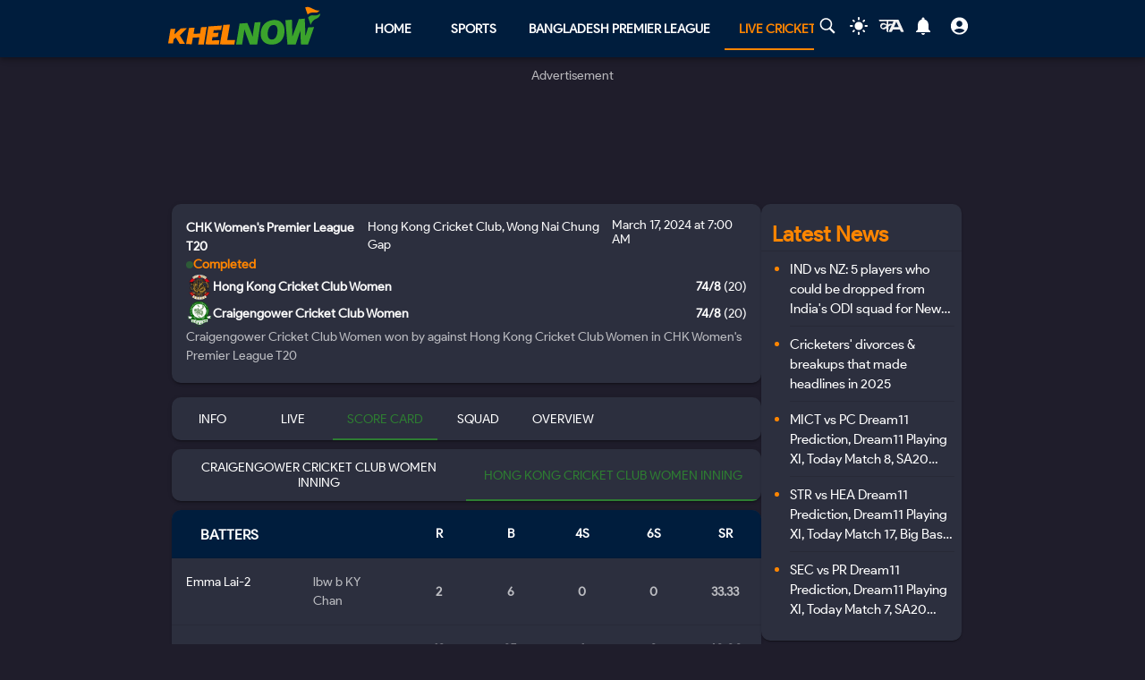

--- FILE ---
content_type: text/html; charset=utf-8
request_url: https://khelnow.com/live-cricket-score/hong-kong-cricket-club-women-vs-craigengower-cricket-club-women-chk-women's-premier-league-t20-17th-march-2024-15638
body_size: 34588
content:
<!DOCTYPE html><html lang="en"><head><meta charSet="utf-8"/><link rel="alternate" type="application/rss+xml" href="https://khelnow.com/feed"/><link rel="icon" href="/images/Khelnow-logo.png"/><meta name="viewport" content="width=device-width, initial-scale=1, user-scalable=yes"/><meta name="robots" content="max-snippet:1000, max-image-preview:large, max-video-preview:1000"/><script async="" src="https://www.googletagmanager.com/gtag/js?id=AW-10849544486"></script><script>window.dataLayer = window.dataLayer || [];
              function gtag(){dataLayer.push(arguments);}
              gtag('js', new Date());
              gtag('config', 'AW-10849544486');</script><link rel="preload" href="/kh-icon.svg" as="image" fetchpriority="high"/><title>Hong Kong Cricket Club Women 74/8 (20 ov) vs Craigengower Cricket Club Women 74/8 (20 ov) Completed Score - 17th March 2024 at 1:30:00 AM - HCCW vs CCCW 2024 result</title><meta name="description" content="Hong Kong Cricket Club Women vs Craigengower Cricket Club Women CHK Women&#x27;s Premier League T20 2024 result Score - 17th March 2024 at 1:30:00 AM - Get live cricket score, ball-by-ball commentary, and highlights of HCCW vs CCCW"/><meta name="keywords" content="Hong Kong Cricket Club Women vs Craigengower Cricket Club Women CHK Women&#x27;s Premier League T20 2024 result Score,  Hong Kong Cricket Club Women vs Craigengower Cricket Club Women result Score,  Craigengower Cricket Club Women vs Hong Kong Cricket Club Women in CHK Women&#x27;s Premier League T20 2024 result"/><meta name="news_keywords" content="Hong Kong Cricket Club Women vs Craigengower Cricket Club Women CHK Women&#x27;s Premier League T20 2024 result Score,  Hong Kong Cricket Club Women vs Craigengower Cricket Club Women result Score,  Craigengower Cricket Club Women vs Hong Kong Cricket Club Women in CHK Women&#x27;s Premier League T20 2024 result"/><meta http-equiv="content-language" content="en_us"/><link rel="canonical" href="https://khelnow.com/live-cricket-score/hong-kong-cricket-club-women-vs-craigengower-cricket-club-women-chk-women&#x27;s-premier-league-t20-17th-march-2024-15638"/><meta property="og:title" content="Hong Kong Cricket Club Women 74/8 (20 ov) vs Craigengower Cricket Club Women 74/8 (20 ov) Completed Score - 17th March 2024 at 1:30:00 AM - HCCW vs CCCW 2024 result"/><meta property="og:description" content="Hong Kong Cricket Club Women vs Craigengower Cricket Club Women CHK Women&#x27;s Premier League T20 2024 result Score - 17th March 2024 at 1:30:00 AM - Get live cricket score, ball-by-ball commentary, and highlights of HCCW vs CCCW"/><meta property="og:image" content="https://khelnow.com/cricket_schema.jpg"/><meta property="og:image:alt" content="Hong Kong Cricket Club Women 74/8 (20 ov) vs Craigengower Cricket Club Women 74/8 (20 ov) Completed Score - 17th March 2024 at 1:30:00 AM - HCCW vs CCCW 2024 result"/><meta property="og:url" content="https://khelnow.com/live-cricket-score/hong-kong-cricket-club-women-vs-craigengower-cricket-club-women-chk-women&#x27;s-premier-league-t20-17th-march-2024-15638"/><meta property="og:site_name" content="Khel Now"/><meta property="og:locale" content="en_us"/><meta property="og:type" content="Live-Cricket-Score"/><meta name="next-head-count" content="22"/><meta name="emotion-insertion-point" content=""/><style data-emotion="mui "></style><link rel="icon" href="/favicon.ico"/><link rel="icon" href="/apple-touch-icon.png" type="image/png"/><link rel="icon" sizes="192x192" href="/favicon.ico"/><link rel="preload" href="/_next/static/css/fe2287a332a20d15.css" as="style"/><link rel="stylesheet" href="/_next/static/css/fe2287a332a20d15.css" data-n-g=""/><link rel="preload" href="/_next/static/css/a5c5190f5edb7285.css" as="style"/><link rel="stylesheet" href="/_next/static/css/a5c5190f5edb7285.css" data-n-p=""/><noscript data-n-css=""></noscript><script defer="" nomodule="" src="/_next/static/chunks/polyfills-c67a75d1b6f99dc8.js"></script><script src="https://imasdk.googleapis.com/js/sdkloader/ima3.js" defer="" data-nscript="beforeInteractive"></script><script defer="" src="/_next/static/chunks/1664-59685fd16af86a00.js"></script><script defer="" src="/_next/static/chunks/5286-b7621380e27db1eb.js"></script><script defer="" src="/_next/static/chunks/4963-e9b9c6a946033c11.js"></script><script defer="" src="/_next/static/chunks/2705-56cddc04b8713bb7.js"></script><script defer="" src="/_next/static/chunks/1532.9836e63f86c3e75b.js"></script><script defer="" src="/_next/static/chunks/4914.247abffbb83e2851.js"></script><script defer="" src="/_next/static/chunks/6692-6f767b36e2b9d4cd.js"></script><script defer="" src="/_next/static/chunks/3137.52a01ed20238de41.js"></script><script src="/_next/static/chunks/webpack-438242af7301f3d9.js" defer=""></script><script src="/_next/static/chunks/framework-314c182fa7e2bf37.js" defer=""></script><script src="/_next/static/chunks/main-84820d2644612ea9.js" defer=""></script><script src="/_next/static/chunks/pages/_app-a9dc576c5f5539b9.js" defer=""></script><script src="/_next/static/chunks/fec483df-f6339c5dc011c411.js" defer=""></script><script src="/_next/static/chunks/1270-53fe5a09b01799c9.js" defer=""></script><script src="/_next/static/chunks/7529-aa2ed3c950074802.js" defer=""></script><script src="/_next/static/chunks/9580-56c70df35412deb2.js" defer=""></script><script src="/_next/static/chunks/5675-8c5aff836b085abc.js" defer=""></script><script src="/_next/static/chunks/7067-d7102d00fb669091.js" defer=""></script><script src="/_next/static/chunks/1647-53c04e5cfc7b2da3.js" defer=""></script><script src="/_next/static/chunks/6561-d01814ae3eef448e.js" defer=""></script><script src="/_next/static/chunks/1505-6314840478fba55a.js" defer=""></script><script src="/_next/static/chunks/3981-a795bbd83e834279.js" defer=""></script><script src="/_next/static/chunks/2823-aa0c597fe5bff1f7.js" defer=""></script><script src="/_next/static/chunks/pages/live-cricket-score/%5Bslug%5D-8b937251d5ca86e3.js" defer=""></script><script src="/_next/static/mXAsN_KXC46aZYkKCC5O7/_buildManifest.js" defer=""></script><script src="/_next/static/mXAsN_KXC46aZYkKCC5O7/_ssgManifest.js" defer=""></script></head><body class="__className_e73df0"><div id="__next"><script>!function(){try{var d=document.documentElement,n='data-theme',s='setAttribute';var e=localStorage.getItem('theme');if('system'===e||(!e&&false)){var t='(prefers-color-scheme: dark)',m=window.matchMedia(t);if(m.media!==t||m.matches){d.style.colorScheme = 'dark';d[s](n,'dark')}else{d.style.colorScheme = 'light';d[s](n,'light')}}else if(e){d[s](n,e|| '')}else{d[s](n,'dark')}if(e==='light'||e==='dark'||!e)d.style.colorScheme=e||'dark'}catch(e){}}()</script><script id="google-tags" defer="">
                  window.dataLayer = window.dataLayer || [];
                  function gtag(){dataLayer.push(arguments);}
                  gtag('js', new Date());

                  var gtagFired = false;
                  document.addEventListener("mousemove", function() { loadGtag(); });
                  document.addEventListener("scroll", function() { loadGtag(); });
                  function loadGtag() {
                    if(gtagFired) {
                      return;
                    }
                    gtagFired = true;
                    var script = document.createElement('script');
                    script.async = true;
                    script.src = 'https://www.googletagmanager.com/gtag/js?id=G-PZN1CK61VK';
                    document.head.appendChild(script);

                    gtag('config', 'G-PZN1CK61VK');
                  }</script><script id="google-analytics" defer="">
                var gtmFired = false;
                document.addEventListener("mousemove", function() { loadGTM(); });
                document.addEventListener("scroll", function() { loadGTM(); });
                function loadGTM() {
                  if(gtmFired) {
                    return;
                  }
                gtmFired = true;
                (function(w,d,s,l,i){w[l]=w[l]||[];w[l].push({'gtm.start':
                new Date().getTime(),event:'gtm.js'});var f=d.getElementsByTagName(s)[0],
                j=d.createElement(s),dl=l!='dataLayer'?'&l='+l:'';j.async=true;j.src=
                'https://www.googletagmanager.com/gtm.js?id='+i+dl;f.parentNode.insertBefore(j,f);
                })(window,document,'script','dataLayer','GTM-5DJKSKH');}
              </script><noscript><iframe src="https://www.googletagmanager.com/ns.html?id=GTM-5DJKSKH" height="0" width="0" style="display:none;visibility:hidden"></iframe></noscript><style data-emotion="mui-global sdxcn6">html{-webkit-font-smoothing:antialiased;-moz-osx-font-smoothing:grayscale;box-sizing:border-box;-webkit-text-size-adjust:100%;}*,*::before,*::after{box-sizing:inherit;}strong,b{font-weight:700;}body{margin:0;color:#FF8500;font-family:inherit;font-weight:400;font-size:1rem;line-height:1.5;background-color:#1f1d2b;}@media print{body{background-color:#fff;}}body::backdrop{background-color:#1f1d2b;}</style><style data-emotion="mui fbla8y">.mui-fbla8y{display:-webkit-box;display:-webkit-flex;display:-ms-flexbox;display:flex;-webkit-flex-direction:column;-ms-flex-direction:column;flex-direction:column;-webkit-box-pack:justify;-webkit-justify-content:space-between;justify-content:space-between;overflow:hidden;min-width:100vw;min-height:100vh;background-color:#1f1d2b;}</style><div class="MuiBox-root mui-fbla8y"><style data-emotion="mui 1t8swm8">.mui-1t8swm8{display:-webkit-box;display:-webkit-flex;display:-ms-flexbox;display:flex;-webkit-flex-direction:column;-ms-flex-direction:column;flex-direction:column;width:100%;box-sizing:border-box;-webkit-flex-shrink:0;-ms-flex-negative:0;flex-shrink:0;position:fixed;z-index:1100;top:0;left:auto;right:0;background-color:#FF8500;color:rgba(0, 0, 0, 0.87);background-color:#001d3d;-webkit-align-items:center;-webkit-box-align:center;-ms-flex-align:center;align-items:center;}@media print{.mui-1t8swm8{position:absolute;}}@media (min-width:0px){.mui-1t8swm8{width:none;}}@media (min-width:1200px){.mui-1t8swm8{width:100%;}}</style><style data-emotion="mui hqt8m5">.mui-hqt8m5{background-color:#2C2F3E;color:#FF8500;-webkit-transition:box-shadow 300ms cubic-bezier(0.4, 0, 0.2, 1) 0ms;transition:box-shadow 300ms cubic-bezier(0.4, 0, 0.2, 1) 0ms;box-shadow:0px 2px 4px -1px rgba(0,0,0,0.2),0px 4px 5px 0px rgba(0,0,0,0.14),0px 1px 10px 0px rgba(0,0,0,0.12);display:-webkit-box;display:-webkit-flex;display:-ms-flexbox;display:flex;-webkit-flex-direction:column;-ms-flex-direction:column;flex-direction:column;width:100%;box-sizing:border-box;-webkit-flex-shrink:0;-ms-flex-negative:0;flex-shrink:0;position:fixed;z-index:1100;top:0;left:auto;right:0;background-color:#FF8500;color:rgba(0, 0, 0, 0.87);background-color:#001d3d;-webkit-align-items:center;-webkit-box-align:center;-ms-flex-align:center;align-items:center;}@media print{.mui-hqt8m5{position:absolute;}}@media (min-width:0px){.mui-hqt8m5{width:none;}}@media (min-width:1200px){.mui-hqt8m5{width:100%;}}</style><header class="MuiPaper-root MuiPaper-elevation MuiPaper-elevation4 MuiAppBar-root MuiAppBar-colorPrimary MuiAppBar-positionFixed mui-fixed mui-hqt8m5"><style data-emotion="mui 1huukbr">.mui-1huukbr{display:-webkit-box;display:-webkit-flex;display:-ms-flexbox;display:flex;padding-left:12px;padding-right:12px;padding-top:6px;padding-bottom:6px;-webkit-box-pack:justify;-webkit-justify-content:space-between;justify-content:space-between;}@media (min-width:0px){.mui-1huukbr{width:100%;}}@media (min-width:1200px){.mui-1huukbr{width:72.5%;}}</style><div class="MuiBox-root mui-1huukbr"><a aria-label="Back to Home page of khel now" href="/"><img alt="Khel Now logo" fetchpriority="high" width="170" height="40" decoding="async" data-nimg="1" class="kn-icon" style="color:transparent" src="/kh-icon.svg"/></a><style data-emotion="mui 11lbm61">.mui-11lbm61{display:-webkit-box;display:-webkit-flex;display:-ms-flexbox;display:flex;-webkit-flex-direction:row;-ms-flex-direction:row;flex-direction:row;-webkit-box-pack:end;-ms-flex-pack:end;-webkit-justify-content:flex-end;justify-content:flex-end;-webkit-align-items:center;-webkit-box-align:center;-ms-flex-align:center;align-items:center;width:100%;}</style><div class="MuiBox-root mui-11lbm61"><style data-emotion="mui 1t3vnxv">.mui-1t3vnxv{overflow:hidden;min-height:48px;-webkit-overflow-scrolling:touch;display:-webkit-box;display:-webkit-flex;display:-ms-flexbox;display:flex;margin-left:5%;}@media (max-width:599.95px){.mui-1t3vnxv .MuiTabs-scrollButtons{display:none;}}</style><div class="MuiTabs-root mui-1t3vnxv"><style data-emotion="mui 1anid1y">.mui-1anid1y{position:relative;display:inline-block;-webkit-flex:1 1 auto;-ms-flex:1 1 auto;flex:1 1 auto;white-space:nowrap;overflow-x:hidden;width:100%;}</style><div class="MuiTabs-scroller MuiTabs-fixed mui-1anid1y" style="overflow:hidden;margin-bottom:0"><style data-emotion="mui k008qs">.mui-k008qs{display:-webkit-box;display:-webkit-flex;display:-ms-flexbox;display:flex;}</style><div class="MuiTabs-flexContainer mui-k008qs" role="tablist"><style data-emotion="mui f5u7ta">.mui-f5u7ta{font-family:inherit;font-weight:500;font-size:0.875rem;line-height:1.25;text-transform:uppercase;max-width:360px;min-width:90px;position:relative;min-height:48px;-webkit-flex-shrink:0;-ms-flex-negative:0;flex-shrink:0;padding:12px 16px;overflow:hidden;white-space:normal;text-align:center;-webkit-flex-direction:column;-ms-flex-direction:column;flex-direction:column;color:#fff;color:#fff;font-weight:700;}.mui-f5u7ta.Mui-selected{color:#FF8500;}.mui-f5u7ta.Mui-disabled{color:rgba(0, 0, 0, 0.38);}</style><style data-emotion="mui 13ooywi">.mui-13ooywi{display:-webkit-inline-box;display:-webkit-inline-flex;display:-ms-inline-flexbox;display:inline-flex;-webkit-align-items:center;-webkit-box-align:center;-ms-flex-align:center;align-items:center;-webkit-box-pack:center;-ms-flex-pack:center;-webkit-justify-content:center;justify-content:center;position:relative;box-sizing:border-box;-webkit-tap-highlight-color:transparent;background-color:transparent;outline:0;border:0;margin:0;border-radius:0;padding:0;cursor:pointer;-webkit-user-select:none;-moz-user-select:none;-ms-user-select:none;user-select:none;vertical-align:middle;-moz-appearance:none;-webkit-appearance:none;-webkit-text-decoration:none;text-decoration:none;color:inherit;font-family:inherit;font-weight:500;font-size:0.875rem;line-height:1.25;text-transform:uppercase;max-width:360px;min-width:90px;position:relative;min-height:48px;-webkit-flex-shrink:0;-ms-flex-negative:0;flex-shrink:0;padding:12px 16px;overflow:hidden;white-space:normal;text-align:center;-webkit-flex-direction:column;-ms-flex-direction:column;flex-direction:column;color:#fff;color:#fff;font-weight:700;}.mui-13ooywi::-moz-focus-inner{border-style:none;}.mui-13ooywi.Mui-disabled{pointer-events:none;cursor:default;}@media print{.mui-13ooywi{-webkit-print-color-adjust:exact;color-adjust:exact;}}.mui-13ooywi.Mui-selected{color:#FF8500;}.mui-13ooywi.Mui-disabled{color:rgba(0, 0, 0, 0.38);}</style><a class="MuiButtonBase-root MuiTab-root MuiTab-textColorPrimary mui-13ooywi" tabindex="-1" role="tab" aria-selected="false" href="/">Home</a><a class="MuiButtonBase-root MuiTab-root MuiTab-textColorPrimary mui-13ooywi" tabindex="-1" role="tab" aria-selected="false" href="/sports" aria-haspopup="true">Sports</a><a class="MuiButtonBase-root MuiTab-root MuiTab-textColorPrimary mui-13ooywi" tabindex="-1" role="tab" aria-selected="false" href="/cricket/competition/bpl">Bangladesh Premier League</a><a class="MuiButtonBase-root MuiTab-root MuiTab-textColorPrimary Mui-selected mui-13ooywi" tabindex="0" role="tab" aria-selected="true" href="/cricket/live-score">Live Cricket Score<style data-emotion="mui rndhos">.mui-rndhos{position:absolute;height:2px;bottom:0;width:100%;-webkit-transition:all 300ms cubic-bezier(0.4, 0, 0.2, 1) 0ms;transition:all 300ms cubic-bezier(0.4, 0, 0.2, 1) 0ms;background-color:#FF8500;}</style><span class="MuiTabs-indicator mui-rndhos"></span></a><button class="MuiButtonBase-root MuiTab-root MuiTab-textColorPrimary mui-13ooywi" tabindex="-1" type="button" role="tab" aria-selected="false">More</button></div></div></div><style data-emotion="mui odzdmy">.mui-odzdmy{display:-webkit-box;display:-webkit-flex;display:-ms-flexbox;display:flex;-webkit-flex-direction:row;-ms-flex-direction:row;flex-direction:row;-webkit-align-items:center;-webkit-box-align:center;-ms-flex-align:center;align-items:center;gap:8px;margin-top:4px;margin-bottom:4px;}</style><div class="MuiBox-root mui-odzdmy"><a href="/search-by-google" aria-label="Search by google"><svg xmlns="http://www.w3.org/2000/svg" x="0px" y="0px" width="30" height="20" viewBox="0 0 50 50" fill="#fff" aria-label="Search" class=""><path d="M 21 3 C 11.601563 3 4 10.601563 4 20 C 4 29.398438 11.601563 37 21 37 C 24.355469 37 27.460938 36.015625 30.09375 34.34375 L 42.375 46.625 L 46.625 42.375 L 34.5 30.28125 C 36.679688 27.421875 38 23.878906 38 20 C 38 10.601563 30.398438 3 21 3 Z M 21 7 C 28.199219 7 34 12.800781 34 20 C 34 27.199219 28.199219 33 21 33 C 13.800781 33 8 27.199219 8 20 C 8 12.800781 13.800781 7 21 7 Z"></path></svg><style data-emotion="mui s9ggwg">.mui-s9ggwg{z-index:1500;pointer-events:none;}.mui-s9ggwg[data-popper-placement*="bottom"] .MuiTooltip-arrow{top:0;margin-top:-0.71em;}.mui-s9ggwg[data-popper-placement*="bottom"] .MuiTooltip-arrow::before{transform-origin:0 100%;}.mui-s9ggwg[data-popper-placement*="top"] .MuiTooltip-arrow{bottom:0;margin-bottom:-0.71em;}.mui-s9ggwg[data-popper-placement*="top"] .MuiTooltip-arrow::before{transform-origin:100% 0;}.mui-s9ggwg[data-popper-placement*="right"] .MuiTooltip-arrow{left:0;margin-left:-0.71em;height:1em;width:0.71em;}.mui-s9ggwg[data-popper-placement*="right"] .MuiTooltip-arrow::before{transform-origin:100% 100%;}.mui-s9ggwg[data-popper-placement*="left"] .MuiTooltip-arrow{right:0;margin-right:-0.71em;height:1em;width:0.71em;}.mui-s9ggwg[data-popper-placement*="left"] .MuiTooltip-arrow::before{transform-origin:0 0;}</style><style data-emotion="mui 1dkatbo">.mui-1dkatbo{z-index:1500;pointer-events:none;}.mui-1dkatbo[data-popper-placement*="bottom"] .MuiTooltip-arrow{top:0;margin-top:-0.71em;}.mui-1dkatbo[data-popper-placement*="bottom"] .MuiTooltip-arrow::before{transform-origin:0 100%;}.mui-1dkatbo[data-popper-placement*="top"] .MuiTooltip-arrow{bottom:0;margin-bottom:-0.71em;}.mui-1dkatbo[data-popper-placement*="top"] .MuiTooltip-arrow::before{transform-origin:100% 0;}.mui-1dkatbo[data-popper-placement*="right"] .MuiTooltip-arrow{left:0;margin-left:-0.71em;height:1em;width:0.71em;}.mui-1dkatbo[data-popper-placement*="right"] .MuiTooltip-arrow::before{transform-origin:100% 100%;}.mui-1dkatbo[data-popper-placement*="left"] .MuiTooltip-arrow{right:0;margin-right:-0.71em;height:1em;width:0.71em;}.mui-1dkatbo[data-popper-placement*="left"] .MuiTooltip-arrow::before{transform-origin:0 0;}</style></a><button aria-label="Switch theme" style="margin-left:0.5rem;margin-right:0.5rem;background-color:transparent;outline:none;border:none;cursor:pointer" class=""><svg focusable="false" aria-hidden="true" height="22" width="24" fill="white" viewBox="0 0 24 24" style="margin-bottom:4px" data-testid="lightIcon"><path d="M12 7c-2.76 0-5 2.24-5 5s2.24 5 5 5 5-2.24 5-5-2.24-5-5-5zM2 13h2c.55 0 1-.45 1-1s-.45-1-1-1H2c-.55 0-1 .45-1 1s.45 1 1 1zm18 0h2c.55 0 1-.45 1-1s-.45-1-1-1h-2c-.55 0-1 .45-1 1s.45 1 1 1zM11 2v2c0 .55.45 1 1 1s1-.45 1-1V2c0-.55-.45-1-1-1s-1 .45-1 1zm0 18v2c0 .55.45 1 1 1s1-.45 1-1v-2c0-.55-.45-1-1-1s-1 .45-1 1zM5.99 4.58c-.39-.39-1.03-.39-1.41 0-.39.39-.39 1.03 0 1.41l1.06 1.06c.39.39 1.03.39 1.41 0s.39-1.03 0-1.41L5.99 4.58zm12.37 12.37c-.39-.39-1.03-.39-1.41 0-.39.39-.39 1.03 0 1.41l1.06 1.06c.39.39 1.03.39 1.41 0 .39-.39.39-1.03 0-1.41l-1.06-1.06zm1.06-10.96c.39-.39.39-1.03 0-1.41-.39-.39-1.03-.39-1.41 0l-1.06 1.06c-.39.39-.39 1.03 0 1.41s1.03.39 1.41 0l1.06-1.06zM7.05 18.36c.39-.39.39-1.03 0-1.41-.39-.39-1.03-.39-1.41 0l-1.06 1.06c-.39.39-.39 1.03 0 1.41s1.03.39 1.41 0l1.06-1.06z"></path></svg></button><a href="https://khelnow.com/hindi" aria-label="khel-now-hindi" class=""><svg xmlns="http://www.w3.org/2000/svg" width="32" height="32" viewBox="0 0 184 156" style="shape-rendering:geometricPrecision;text-rendering:geometricPrecision;fill-rule:evenodd;clip-rule:evenodd"><g><path fill="#f0f0f0" d="M62.5,69.5C62.56,70.0431 62.8933,70.3764 63.5,70.5C64.4975,62.8622 64.8308,55.1955 64.5,47.5C48.8333,47.5 33.1667,47.5 17.5,47.5C16.8333,47.5 16.5,47.1667 16.5,46.5C16.573,44.9731 15.9063,43.9731 14.5,43.5C13.6814,40.9768 14.6814,39.1435 17.5,38C58.5,37.3333 99.5,37.3333 140.5,38C152.329,63.8198 163.996,89.6532 175.5,115.5C168.833,116.833 162.167,116.833 155.5,115.5C153.5,110.833 151.5,106.167 149.5,101.5C134.5,100.167 119.5,100.167 104.5,101.5C102.173,106.131 99.8399,110.798 97.5,115.5C90.8333,116.833 84.1667,116.833 77.5,115.5C83.7047,101.592 90.0381,87.7583 96.5,74C92.5475,73.0885 88.8809,73.7552 85.5,76C82.4201,78.2902 79.2534,80.4569 76,82.5C75.9803,94.989 75.3137,107.322 74,119.5C70.0533,117.22 66.3866,114.553 63,111.5C62.5755,105.138 62.5755,98.8046 63,92.5C51.8825,102.694 40.5491,103.027 29,93.5C19.8476,82.357 20.3476,71.857 30.5,62C43.1285,56.3243 53.7951,58.8243 62.5,69.5ZM74.5,48.5C85.6794,48.1721 96.6794,48.5054 107.5,49.5C104.664,55.1712 101.831,60.8379 99,66.5C91.0894,61.1717 83.5894,61.8383 76.5,68.5C75.8333,66.5 75.1667,64.5 74.5,62.5C74.5,57.8333 74.5,53.1667 74.5,48.5ZM125.5,52.5C126.376,52.3691 127.043,52.7025 127.5,53.5C132.441,63.7147 137.108,74.048 141.5,84.5C131.5,85.8333 121.5,85.8333 111.5,84.5C116.729,74.046 121.395,63.3793 125.5,52.5ZM41.5,69.5C50.2542,68.7123 57.5875,71.5457 63.5,78C56.75,84.0424 49.0833,88.5424 40.5,91.5C33.0937,89.6976 30.5937,85.031 33,77.5C35.0738,73.9231 37.9072,71.2565 41.5,69.5Z"></path></g><g><path fill="#121212" d="M14.5,43.5C15.9063,43.9731 16.573,44.9731 16.5,46.5C15.5,46.5 14.5,46.5 13.5,46.5C13.2627,45.209 13.596,44.209 14.5,43.5Z"></path></g><g><path fill="#414141" d="M74.5,48.5C85.6735,47.176 97.0069,47.176 108.5,48.5C108.376,49.1067 108.043,49.44 107.5,49.5C96.6794,48.5054 85.6794,48.1721 74.5,48.5Z"></path></g><g><path fill="#787878" d="M17.5,47.5C33.1667,47.5 48.8333,47.5 64.5,47.5C64.8308,55.1955 64.4975,62.8622 63.5,70.5C62.8933,70.3764 62.56,70.0431 62.5,69.5C63.4912,62.6866 63.8245,55.6866 63.5,48.5C47.9909,48.8295 32.6576,48.4962 17.5,47.5Z"></path></g><g><path fill="#1f1f1f" d="M74.5,62.5C75.1667,64.5 75.8333,66.5 76.5,68.5C76.44,69.0431 76.1067,69.3764 75.5,69.5C74.5258,67.2573 74.1924,64.924 74.5,62.5Z"></path></g></svg></a><style data-emotion="mui 1m6t3dj">.mui-1m6t3dj{font-family:inherit;font-weight:500;font-size:0.875rem;line-height:1.75;text-transform:uppercase;min-width:64px;padding:6px 8px;border-radius:4px;-webkit-transition:background-color 250ms cubic-bezier(0.4, 0, 0.2, 1) 0ms,box-shadow 250ms cubic-bezier(0.4, 0, 0.2, 1) 0ms,border-color 250ms cubic-bezier(0.4, 0, 0.2, 1) 0ms,color 250ms cubic-bezier(0.4, 0, 0.2, 1) 0ms;transition:background-color 250ms cubic-bezier(0.4, 0, 0.2, 1) 0ms,box-shadow 250ms cubic-bezier(0.4, 0, 0.2, 1) 0ms,border-color 250ms cubic-bezier(0.4, 0, 0.2, 1) 0ms,color 250ms cubic-bezier(0.4, 0, 0.2, 1) 0ms;color:#FF8500;min-width:0;padding-bottom:12px;}.mui-1m6t3dj:hover{-webkit-text-decoration:none;text-decoration:none;background-color:rgba(255, 133, 0, 0.04);}@media (hover: none){.mui-1m6t3dj:hover{background-color:transparent;}}.mui-1m6t3dj.Mui-disabled{color:rgba(0, 0, 0, 0.26);}</style><style data-emotion="mui r8upn7">.mui-r8upn7{display:-webkit-inline-box;display:-webkit-inline-flex;display:-ms-inline-flexbox;display:inline-flex;-webkit-align-items:center;-webkit-box-align:center;-ms-flex-align:center;align-items:center;-webkit-box-pack:center;-ms-flex-pack:center;-webkit-justify-content:center;justify-content:center;position:relative;box-sizing:border-box;-webkit-tap-highlight-color:transparent;background-color:transparent;outline:0;border:0;margin:0;border-radius:0;padding:0;cursor:pointer;-webkit-user-select:none;-moz-user-select:none;-ms-user-select:none;user-select:none;vertical-align:middle;-moz-appearance:none;-webkit-appearance:none;-webkit-text-decoration:none;text-decoration:none;color:inherit;font-family:inherit;font-weight:500;font-size:0.875rem;line-height:1.75;text-transform:uppercase;min-width:64px;padding:6px 8px;border-radius:4px;-webkit-transition:background-color 250ms cubic-bezier(0.4, 0, 0.2, 1) 0ms,box-shadow 250ms cubic-bezier(0.4, 0, 0.2, 1) 0ms,border-color 250ms cubic-bezier(0.4, 0, 0.2, 1) 0ms,color 250ms cubic-bezier(0.4, 0, 0.2, 1) 0ms;transition:background-color 250ms cubic-bezier(0.4, 0, 0.2, 1) 0ms,box-shadow 250ms cubic-bezier(0.4, 0, 0.2, 1) 0ms,border-color 250ms cubic-bezier(0.4, 0, 0.2, 1) 0ms,color 250ms cubic-bezier(0.4, 0, 0.2, 1) 0ms;color:#FF8500;min-width:0;padding-bottom:12px;}.mui-r8upn7::-moz-focus-inner{border-style:none;}.mui-r8upn7.Mui-disabled{pointer-events:none;cursor:default;}@media print{.mui-r8upn7{-webkit-print-color-adjust:exact;color-adjust:exact;}}.mui-r8upn7:hover{-webkit-text-decoration:none;text-decoration:none;background-color:rgba(255, 133, 0, 0.04);}@media (hover: none){.mui-r8upn7:hover{background-color:transparent;}}.mui-r8upn7.Mui-disabled{color:rgba(0, 0, 0, 0.26);}</style><button class="MuiButtonBase-root MuiButton-root MuiButton-text MuiButton-textPrimary MuiButton-sizeMedium MuiButton-textSizeMedium MuiButton-root MuiButton-text MuiButton-textPrimary MuiButton-sizeMedium MuiButton-textSizeMedium mui-r8upn7" tabindex="0" type="button" aria-labelledby="notifications-label" name="Notifications" aria-label="Notifications"><style data-emotion="mui 1nr9x7g">.mui-1nr9x7g{position:relative;display:-webkit-inline-box;display:-webkit-inline-flex;display:-ms-inline-flexbox;display:inline-flex;vertical-align:middle;-webkit-flex-shrink:0;-ms-flex-negative:0;flex-shrink:0;margin-left:1%;color:#fff;}</style><span aria-label="Notifications Count" class="MuiBadge-root mui-1nr9x7g"><svg width="24" height="24" viewBox="0 0 24 24" fill="#fff" aria-label="notifications"><path d="M12 22c1.1 0 2-.9 2-2h-4c0 1.1.89 2 2 2zm6-6v-5c0-3.07-1.64-5.64-4.5-6.32V4c0-.83-.67-1.5-1.5-1.5s-1.5.67-1.5 1.5v.68C7.63 5.36 6 7.92 6 11v5l-2 2v1h16v-1l-2-2z"></path></svg><style data-emotion="mui wegz9t">.mui-wegz9t{display:-webkit-box;display:-webkit-flex;display:-ms-flexbox;display:flex;-webkit-flex-direction:row;-ms-flex-direction:row;flex-direction:row;-webkit-box-flex-wrap:wrap;-webkit-flex-wrap:wrap;-ms-flex-wrap:wrap;flex-wrap:wrap;-webkit-box-pack:center;-ms-flex-pack:center;-webkit-justify-content:center;justify-content:center;-webkit-align-content:center;-ms-flex-line-pack:center;align-content:center;-webkit-align-items:center;-webkit-box-align:center;-ms-flex-align:center;align-items:center;position:absolute;box-sizing:border-box;font-family:inherit;font-weight:500;font-size:0.75rem;min-width:20px;line-height:1;padding:0 6px;height:20px;border-radius:10px;z-index:1;-webkit-transition:-webkit-transform 225ms cubic-bezier(0.4, 0, 0.2, 1) 0ms;transition:transform 225ms cubic-bezier(0.4, 0, 0.2, 1) 0ms;background-color:#2e7d32;color:#fff;top:0;right:0;-webkit-transform:scale(1) translate(50%, -50%);-moz-transform:scale(1) translate(50%, -50%);-ms-transform:scale(1) translate(50%, -50%);transform:scale(1) translate(50%, -50%);transform-origin:100% 0%;-webkit-transition:-webkit-transform 195ms cubic-bezier(0.4, 0, 0.2, 1) 0ms;transition:transform 195ms cubic-bezier(0.4, 0, 0.2, 1) 0ms;}.mui-wegz9t.MuiBadge-invisible{-webkit-transform:scale(0) translate(50%, -50%);-moz-transform:scale(0) translate(50%, -50%);-ms-transform:scale(0) translate(50%, -50%);transform:scale(0) translate(50%, -50%);}</style><span class="MuiBadge-badge MuiBadge-standard MuiBadge-invisible MuiBadge-anchorOriginTopRight MuiBadge-anchorOriginTopRightRectangular MuiBadge-overlapRectangular MuiBadge-colorSecondary mui-wegz9t"></span></span></button><style data-emotion="mui 1s2nwyz">.mui-1s2nwyz{font-family:inherit;font-weight:500;font-size:0.875rem;line-height:1.75;text-transform:uppercase;min-width:64px;padding:6px 8px;border-radius:4px;-webkit-transition:background-color 250ms cubic-bezier(0.4, 0, 0.2, 1) 0ms,box-shadow 250ms cubic-bezier(0.4, 0, 0.2, 1) 0ms,border-color 250ms cubic-bezier(0.4, 0, 0.2, 1) 0ms,color 250ms cubic-bezier(0.4, 0, 0.2, 1) 0ms;transition:background-color 250ms cubic-bezier(0.4, 0, 0.2, 1) 0ms,box-shadow 250ms cubic-bezier(0.4, 0, 0.2, 1) 0ms,border-color 250ms cubic-bezier(0.4, 0, 0.2, 1) 0ms,color 250ms cubic-bezier(0.4, 0, 0.2, 1) 0ms;color:#FF8500;margin-left:1%;color:#FF8500;min-width:0;padding-bottom:12px;}.mui-1s2nwyz:hover{-webkit-text-decoration:none;text-decoration:none;background-color:rgba(255, 133, 0, 0.04);}@media (hover: none){.mui-1s2nwyz:hover{background-color:transparent;}}.mui-1s2nwyz.Mui-disabled{color:rgba(0, 0, 0, 0.26);}</style><style data-emotion="mui 16ekw93">.mui-16ekw93{display:-webkit-inline-box;display:-webkit-inline-flex;display:-ms-inline-flexbox;display:inline-flex;-webkit-align-items:center;-webkit-box-align:center;-ms-flex-align:center;align-items:center;-webkit-box-pack:center;-ms-flex-pack:center;-webkit-justify-content:center;justify-content:center;position:relative;box-sizing:border-box;-webkit-tap-highlight-color:transparent;background-color:transparent;outline:0;border:0;margin:0;border-radius:0;padding:0;cursor:pointer;-webkit-user-select:none;-moz-user-select:none;-ms-user-select:none;user-select:none;vertical-align:middle;-moz-appearance:none;-webkit-appearance:none;-webkit-text-decoration:none;text-decoration:none;color:inherit;font-family:inherit;font-weight:500;font-size:0.875rem;line-height:1.75;text-transform:uppercase;min-width:64px;padding:6px 8px;border-radius:4px;-webkit-transition:background-color 250ms cubic-bezier(0.4, 0, 0.2, 1) 0ms,box-shadow 250ms cubic-bezier(0.4, 0, 0.2, 1) 0ms,border-color 250ms cubic-bezier(0.4, 0, 0.2, 1) 0ms,color 250ms cubic-bezier(0.4, 0, 0.2, 1) 0ms;transition:background-color 250ms cubic-bezier(0.4, 0, 0.2, 1) 0ms,box-shadow 250ms cubic-bezier(0.4, 0, 0.2, 1) 0ms,border-color 250ms cubic-bezier(0.4, 0, 0.2, 1) 0ms,color 250ms cubic-bezier(0.4, 0, 0.2, 1) 0ms;color:#FF8500;margin-left:1%;color:#FF8500;min-width:0;padding-bottom:12px;}.mui-16ekw93::-moz-focus-inner{border-style:none;}.mui-16ekw93.Mui-disabled{pointer-events:none;cursor:default;}@media print{.mui-16ekw93{-webkit-print-color-adjust:exact;color-adjust:exact;}}.mui-16ekw93:hover{-webkit-text-decoration:none;text-decoration:none;background-color:rgba(255, 133, 0, 0.04);}@media (hover: none){.mui-16ekw93:hover{background-color:transparent;}}.mui-16ekw93.Mui-disabled{color:rgba(0, 0, 0, 0.26);}</style><button class="MuiButtonBase-root MuiButton-root MuiButton-text MuiButton-textPrimary MuiButton-sizeMedium MuiButton-textSizeMedium MuiButton-root MuiButton-text MuiButton-textPrimary MuiButton-sizeMedium MuiButton-textSizeMedium mui-16ekw93" tabindex="0" type="button" aria-label="user account"><svg stroke="#fff" fill="#fff" stroke-width="0" viewBox="0 0 24 24" height="24" width="24" xmlns="http://www.w3.org/2000/svg"><path fill="none" d="M0 0h24v24H0z"></path><path d="M12 2C6.48 2 2 6.48 2 12s4.48 10 10 10 10-4.48 10-10S17.52 2 12 2zm0 4c1.93 0 3.5 1.57 3.5 3.5S13.93 13 12 13s-3.5-1.57-3.5-3.5S10.07 6 12 6zm0 14c-2.03 0-4.43-.82-6.14-2.88a9.947 9.947 0 0 1 12.28 0C16.43 19.18 14.03 20 12 20z"></path></svg></button><style data-emotion="mui d47f85">@media (min-width:0px){.mui-d47f85{display:block;}}@media (min-width:900px){.mui-d47f85{display:none;}}</style><div class="MuiBox-root mui-d47f85"><style data-emotion="mui 4nqf2m">.mui-4nqf2m{font-family:inherit;font-weight:500;font-size:0.875rem;line-height:1.75;text-transform:uppercase;min-width:64px;padding:6px 8px;border-radius:4px;-webkit-transition:background-color 250ms cubic-bezier(0.4, 0, 0.2, 1) 0ms,box-shadow 250ms cubic-bezier(0.4, 0, 0.2, 1) 0ms,border-color 250ms cubic-bezier(0.4, 0, 0.2, 1) 0ms,color 250ms cubic-bezier(0.4, 0, 0.2, 1) 0ms;transition:background-color 250ms cubic-bezier(0.4, 0, 0.2, 1) 0ms,box-shadow 250ms cubic-bezier(0.4, 0, 0.2, 1) 0ms,border-color 250ms cubic-bezier(0.4, 0, 0.2, 1) 0ms,color 250ms cubic-bezier(0.4, 0, 0.2, 1) 0ms;color:#FF8500;color:#fff;}.mui-4nqf2m:hover{-webkit-text-decoration:none;text-decoration:none;background-color:rgba(255, 133, 0, 0.04);}@media (hover: none){.mui-4nqf2m:hover{background-color:transparent;}}.mui-4nqf2m.Mui-disabled{color:rgba(0, 0, 0, 0.26);}@media (min-width:0px){.mui-4nqf2m{display:block;}}@media (min-width:900px){.mui-4nqf2m{display:none;}}</style><style data-emotion="mui 1bvgark">.mui-1bvgark{display:-webkit-inline-box;display:-webkit-inline-flex;display:-ms-inline-flexbox;display:inline-flex;-webkit-align-items:center;-webkit-box-align:center;-ms-flex-align:center;align-items:center;-webkit-box-pack:center;-ms-flex-pack:center;-webkit-justify-content:center;justify-content:center;position:relative;box-sizing:border-box;-webkit-tap-highlight-color:transparent;background-color:transparent;outline:0;border:0;margin:0;border-radius:0;padding:0;cursor:pointer;-webkit-user-select:none;-moz-user-select:none;-ms-user-select:none;user-select:none;vertical-align:middle;-moz-appearance:none;-webkit-appearance:none;-webkit-text-decoration:none;text-decoration:none;color:inherit;font-family:inherit;font-weight:500;font-size:0.875rem;line-height:1.75;text-transform:uppercase;min-width:64px;padding:6px 8px;border-radius:4px;-webkit-transition:background-color 250ms cubic-bezier(0.4, 0, 0.2, 1) 0ms,box-shadow 250ms cubic-bezier(0.4, 0, 0.2, 1) 0ms,border-color 250ms cubic-bezier(0.4, 0, 0.2, 1) 0ms,color 250ms cubic-bezier(0.4, 0, 0.2, 1) 0ms;transition:background-color 250ms cubic-bezier(0.4, 0, 0.2, 1) 0ms,box-shadow 250ms cubic-bezier(0.4, 0, 0.2, 1) 0ms,border-color 250ms cubic-bezier(0.4, 0, 0.2, 1) 0ms,color 250ms cubic-bezier(0.4, 0, 0.2, 1) 0ms;color:#FF8500;color:#fff;}.mui-1bvgark::-moz-focus-inner{border-style:none;}.mui-1bvgark.Mui-disabled{pointer-events:none;cursor:default;}@media print{.mui-1bvgark{-webkit-print-color-adjust:exact;color-adjust:exact;}}.mui-1bvgark:hover{-webkit-text-decoration:none;text-decoration:none;background-color:rgba(255, 133, 0, 0.04);}@media (hover: none){.mui-1bvgark:hover{background-color:transparent;}}.mui-1bvgark.Mui-disabled{color:rgba(0, 0, 0, 0.26);}@media (min-width:0px){.mui-1bvgark{display:block;}}@media (min-width:900px){.mui-1bvgark{display:none;}}</style><button class="MuiButtonBase-root MuiButton-root MuiButton-text MuiButton-textPrimary MuiButton-sizeMedium MuiButton-textSizeMedium MuiButton-root MuiButton-text MuiButton-textPrimary MuiButton-sizeMedium MuiButton-textSizeMedium mui-1bvgark" tabindex="0" type="button" aria-label="menu button"></button></div></div></div></div></header><style data-emotion="mui 1pggm7r">.mui-1pggm7r{height:100%;margin-top:64px;display:-webkit-box;display:-webkit-flex;display:-ms-flexbox;display:flex;}</style><div class="MuiBox-root mui-1pggm7r"><style data-emotion="mui njoo4s">.mui-njoo4s{min-height:100vh;width:15%;}@media (min-width:0px){.mui-njoo4s{display:none;}}@media (min-width:1024px){.mui-njoo4s{display:block;}}</style><div class="MuiBox-root mui-njoo4s"></div><style data-emotion="mui x2byj0">.mui-x2byj0{min-height:100vh;display:-webkit-box;display:-webkit-flex;display:-ms-flexbox;display:flex;}@media (min-width:0px){.mui-x2byj0{width:100%;padding:8px;}}@media (min-width:1200px){.mui-x2byj0{width:70%;padding:0px;}}</style><section class="MuiBox-root mui-x2byj0" id="main-section"><main style="height:100%;width:100%"><style>#nprogress{pointer-events:none}#nprogress .bar{background:#FF8500;position:fixed;z-index:1600;top: 0;left:0;width:100%;height:3px}#nprogress .peg{display:block;position:absolute;right:0;width:100px;height:100%;box-shadow:0 0 10px #FF8500,0 0 5px #FF8500;opacity:1;-webkit-transform:rotate(3deg) translate(0px,-4px);-ms-transform:rotate(3deg) translate(0px,-4px);transform:rotate(3deg) translate(0px,-4px)}#nprogress .spinner{display:block;position:fixed;z-index:1600;top: 15px;right:15px}#nprogress .spinner-icon{width:18px;height:18px;box-sizing:border-box;border:2px solid transparent;border-top-color:#FF8500;border-left-color:#FF8500;border-radius:50%;-webkit-animation:nprogress-spinner 400ms linear infinite;animation:nprogress-spinner 400ms linear infinite}.nprogress-custom-parent{overflow:hidden;position:relative}.nprogress-custom-parent #nprogress .bar,.nprogress-custom-parent #nprogress .spinner{position:absolute}@-webkit-keyframes nprogress-spinner{0%{-webkit-transform:rotate(0deg)}100%{-webkit-transform:rotate(360deg)}}@keyframes nprogress-spinner{0%{transform:rotate(0deg)}100%{transform:rotate(360deg)}}</style><script type="application/ld+json" defer="">{"@context":"https://schema.org","@type":"Organization","name":"Khel Now","url":"https://khelnow.com","founder":"Ashish Negi","foundingDate":"2016","sameAs":["khel now","khelnow","https://www.facebook.com/khelnow","https://twitter.com/Khelnow","https://www.instagram.com/Khelnow","https://www.youtube.com/Khelnowtv","https://www.linkedin.com/company/khel-now/"],"logo":{"@type":"ImageObject","url":"https://assets.khelnow.com/news/uploads/2023/03/khelNowLogo.svg","width":162,"height":41},"brand":"Khel Now"}</script><script defer="" type="application/ld+json">
          {
            "@context": "https://schema.org/",
            "@graph": [
              {
                "@type": "BreadcrumbList",
                "@context": "http://schema.org",
                "itemListElement": [
                  {
                    "@type": "ListItem",
                    "position": 1,
                    "item": {
                      "@id": "https://khelnow.com",
                      "name": "Home"
                    }
                  },
                  {
                    "@type": "ListItem",
                    "position": 2,
                    "item": {
                      "@id": "https://khelnow.com/live-cricket-score",
                      "name": "Live Cricket Score"
                    }
                  },
                  {
                    "@type": "ListItem",
                    "position": 3,
                    "item": {
                      "@id": "https://khelnow.com/live-cricket-score/hong-kong-cricket-club-women-vs-craigengower-cricket-club-women-chk-women's-premier-league-t20-17th-march-2024-15638",
                      "name": "Hong Kong Cricket Club Women 74/8 (20 ov) vs Craigengower Cricket Club Women 74/8 (20 ov) Completed Score - 17th March 2024 at 1:30:00 AM - HCCW vs CCCW 2024 result"
                    }
                  }
                ]
              }
            ]
          }</script><script defer="" type="application/ld+json">
                {
                    "@context": "http://schema.org",
                    "@type": "SportsEvent",
                    "url" :"https://khelnow.com/live-cricket-score/hong-kong-cricket-club-women-vs-craigengower-cricket-club-women-chk-women's-premier-league-t20-17th-march-2024-15638",
                    "name": "Hong Kong Cricket Club Women vs Craigengower Cricket Club Women CHK Women's Premier League T20 2024 result Score - 17th March 2024 at 1:30:00 AM - Get live cricket score, ball-by-ball commentary, and highlights of HCCW vs CCCW",
                    "description":"Hong Kong Cricket Club Women vs Craigengower Cricket Club Women CHK Women's Premier League T20 2024 result Score - 17th March 2024 at 1:30:00 AM - Get live cricket score, ball-by-ball commentary, and highlights of HCCW vs CCCW",
                    "startDate": "2024-03-17T07:00:00+05:30",
                    "endDate":"2024-03-17T17:00:00+05:30",
                    "competitor": [{
                    "@type": "SportsTeam",
                    "name": "Hong Kong Cricket Club Women",
                    "image":"https://images.entitysport.com/assets/uploads/2024/02/northern-1-39.png"
                    }, {
                    "@type": "SportsTeam",
                    "name": "Craigengower Cricket Club Women",
                    "image":"https://images.entitysport.com/assets/uploads/2024/02/northern-1-38.png"
                    }],
                    "location": {
                    "@type": "Place",
                    "address": {
                    "@type": "PostalAddress",
                    "name": "Hong Kong Cricket Club,Wong Nai Chung Gap"
                    }
                    }
                    }</script><script defer="" type="application/ld+json">{
                    "@context": "http://schema.org",
                    "@type": "NewsArticle",
                    "headline": "Hong Kong Cricket Club Women vs Craigengower Cricket Club Women CHK Women's Premier League T20 2024 result Score - 17th March 2024 at 1:30:00 AM - Get live cricket score, ball-by-ball commentary, and highlights of HCCW vs CCCW",
                    "url": "https://khelnow.com/live-cricket-score/hong-kong-cricket-club-women-vs-craigengower-cricket-club-women-chk-women's-premier-league-t20-17th-march-2024-15638",
                    "mainEntityOfPage": "https://khelnow.com/live-cricket-score/hong-kong-cricket-club-women-vs-craigengower-cricket-club-women-chk-women's-premier-league-t20-17th-march-2024-15638",
                    "datePublished": "2024-03-17T07:00:00+05:30",
                    "dateModified": "2024-03-17T07:00:00+05:30",
                    "author": {
                    "@type": "Organization",
                    "name": "Khel Now",
                    "url": "https://khelnow.com"
                    },
                    "publisher": {
                    "@type": "Organization",
                    "name": "Khel Now",
                    "url": "https://khelnow.com",
                    "logo": "https://assets.khelnow.com/news/uploads/2023/03/khelNowLogo.svg",
                    "sameAs": [
                        "khel now",
                        "khelnow",
                        "https://www.facebook.com/khelnow", 
                        "https://twitter.com/Khelnow", 
                        "https://www.instagram.com/Khelnow", 
                        "https://www.youtube.com/Khelnowtv", 
                        "https://www.linkedin.com/company/khel-now/"
                    ]
                    },
                    "description": "Hong Kong Cricket Club Women vs Craigengower Cricket Club Women CHK Women's Premier League T20 2024 result Score - 17th March 2024 at 1:30:00 AM - Get live cricket score, ball-by-ball commentary, and highlights of HCCW vs CCCW",
                    "inLanguage":"en",
                    "image": {
                    "@type": "ImageObject",
                    "url": "https://khelnow.com/cricket_schema.jpg",
                    "width": "1200",
                    "height": "900"
                    }
                    }</script><script defer="" type="application/ld+json">{
            "@context": "http://schema.org",
            "@type": "LiveBlogPosting",
            "url" : "https://khelnow.com/live-cricket-score/hong-kong-cricket-club-women-vs-craigengower-cricket-club-women-chk-women's-premier-league-t20-17th-march-2024-15638",
            "datePublished": "2024-03-17T07:00:00+05:30",
            "dateModified": "2024-03-17T07:00:00+05:30",
            "headline": "Hong Kong Cricket Club Women vs Craigengower Cricket Club Women CHK Women's Premier League T20 2024 result Score - 17th March 2024 at 1:30:00 AM - Get live cricket score, ball-by-ball commentary, and highlights of HCCW vs CCCW",
            "mainEntityOfPage": "https://khelnow.com/live-cricket-score/hong-kong-cricket-club-women-vs-craigengower-cricket-club-women-chk-women's-premier-league-t20-17th-march-2024-15638",
            "articleSection":"Cricket",
            "inLanguage": "en",
            "description":"Hong Kong Cricket Club Women vs Craigengower Cricket Club Women CHK Women's Premier League T20 2024 result Score - 17th March 2024 at 1:30:00 AM - Get live cricket score, ball-by-ball commentary, and highlights of HCCW vs CCCW",
            "thumbnailUrl": "",
            "coverageStartTime": "2024-03-17T07:00:00+05:30",
            "coverageEndTime": "2024-03-17T17:00:00+05:30",
            "about": {
            "url": "https://khelnow.com/live-cricket-score/hong-kong-cricket-club-women-vs-craigengower-cricket-club-women-chk-women's-premier-league-t20-17th-march-2024-15638",
            "@type": "Event",
            "startDate": "2024-03-17T07:00:00+05:30",
            "name": "Hong Kong Cricket Club Women vs Craigengower Cricket Club Women CHK Women's Premier League T20 2024 result Score - 17th March 2024 at 1:30:00 AM - Get live cricket score, ball-by-ball commentary, and highlights of HCCW vs CCCW",
            "description": "Hong Kong Cricket Club Women vs Craigengower Cricket Club Women CHK Women's Premier League T20 2024 result Score - 17th March 2024 at 1:30:00 AM - Get live cricket score, ball-by-ball commentary, and highlights of HCCW vs CCCW",
            "eventAttendanceMode": "mixed",
            "eventStatus": "Completed",
            "image": "https://khelnow.com/cricket_schema.png",
            "endDate": "2024-03-17T17:00:00+05:30",
            "location": {
            "@type": "Place",
            "name": "Hong Kong Cricket Club,Wong Nai Chung Gap",
            "address": "Hong Kong Cricket Club,Wong Nai Chung Gap"
            }
            },
            "publisher": {
            "@type": "Organization",
            "name": "Khel Now",
            "logo": {
            "@type": "ImageObject",
            "url": "https://assets.khelnow.com/news/uploads/2023/03/khelNowLogo.svg",
            "width": "600",
            "height": "60"
            }
            },
            "author": {
            "@type": "Organization",
            "name": "Khel Now",
            "url": "https://assets.khelnow.com/news/uploads/2023/03/khelNowLogo.svg"
            },
            "name": "Khel Now",
            "liveBlogUpdate": [
            {
            "@type": "BlogPosting",
            "headline": "End of over 20 (1 runs), Hong Kong Cricket Club Women 74/8",
            "mainEntityOfPage":"https://khelnow.com/live-cricket-score/hong-kong-cricket-club-women-vs-craigengower-cricket-club-women-chk-women's-premier-league-t20-17th-march-2024-15638",
            "url": "https://khelnow.com/live-cricket-score/hong-kong-cricket-club-women-vs-craigengower-cricket-club-women-chk-women's-premier-league-t20-17th-march-2024-15638",
            "datePublished": "undefined",
            "dateModified": "undefined",
            "author": {
            "@type": "Organization",
            "name": "Khel Now",
            "url": "https://assets.khelnow.com/news/uploads/2023/03/khelNowLogo.svg"
            },
            "articleBody":" End of over 20 (1 runs), Hong Kong Cricket Club Women 74/8",
            "publisher": {
            "@type": "Organization",
            "name": "Khel Now",
            "logo": {
            "@type": "ImageObject",
            "url": "https://assets.khelnow.com/news/uploads/2023/03/khelNowLogo.svg",
            "width": "600",
            "height": "60"
            }
            },
            "image": {
            "@type": "ImageObject",
            "url": "https://assets.khelnow.com/news/uploads/2023/03/khelNowLogo.svg",
            "width": "1200",
            "height": "900"
            }
            }, {
            "@type": "BlogPosting",
            "headline": "Karen Poon to Emily Dickinson, no run,",
            "mainEntityOfPage":"https://khelnow.com/live-cricket-score/hong-kong-cricket-club-women-vs-craigengower-cricket-club-women-chk-women's-premier-league-t20-17th-march-2024-15638",
            "url": "https://khelnow.com/live-cricket-score/hong-kong-cricket-club-women-vs-craigengower-cricket-club-women-chk-women's-premier-league-t20-17th-march-2024-15638",
            "datePublished": "2024-03-17T09:57:40+05:30",
            "dateModified": "2024-03-17T09:57:40+05:30",
            "author": {
            "@type": "Organization",
            "name": "Khel Now",
            "url": "https://assets.khelnow.com/news/uploads/2023/03/khelNowLogo.svg"
            },
            "articleBody":" Karen Poon to Emily Dickinson, no run,",
            "publisher": {
            "@type": "Organization",
            "name": "Khel Now",
            "logo": {
            "@type": "ImageObject",
            "url": "https://assets.khelnow.com/news/uploads/2023/03/khelNowLogo.svg",
            "width": "600",
            "height": "60"
            }
            },
            "image": {
            "@type": "ImageObject",
            "url": "https://assets.khelnow.com/news/uploads/2023/03/khelNowLogo.svg",
            "width": "1200",
            "height": "900"
            }
            }, {
            "@type": "BlogPosting",
            "headline": "Karen Poon to Emily Dickinson, no run,",
            "mainEntityOfPage":"https://khelnow.com/live-cricket-score/hong-kong-cricket-club-women-vs-craigengower-cricket-club-women-chk-women's-premier-league-t20-17th-march-2024-15638",
            "url": "https://khelnow.com/live-cricket-score/hong-kong-cricket-club-women-vs-craigengower-cricket-club-women-chk-women's-premier-league-t20-17th-march-2024-15638",
            "datePublished": "2024-03-17T09:57:01+05:30",
            "dateModified": "2024-03-17T09:57:01+05:30",
            "author": {
            "@type": "Organization",
            "name": "Khel Now",
            "url": "https://assets.khelnow.com/news/uploads/2023/03/khelNowLogo.svg"
            },
            "articleBody":" Karen Poon to Emily Dickinson, no run,",
            "publisher": {
            "@type": "Organization",
            "name": "Khel Now",
            "logo": {
            "@type": "ImageObject",
            "url": "https://assets.khelnow.com/news/uploads/2023/03/khelNowLogo.svg",
            "width": "600",
            "height": "60"
            }
            },
            "image": {
            "@type": "ImageObject",
            "url": "https://assets.khelnow.com/news/uploads/2023/03/khelNowLogo.svg",
            "width": "1200",
            "height": "900"
            }
            }, {
            "@type": "BlogPosting",
            "headline": "Karen Poon to Sadie Davidson, no run,",
            "mainEntityOfPage":"https://khelnow.com/live-cricket-score/hong-kong-cricket-club-women-vs-craigengower-cricket-club-women-chk-women's-premier-league-t20-17th-march-2024-15638",
            "url": "https://khelnow.com/live-cricket-score/hong-kong-cricket-club-women-vs-craigengower-cricket-club-women-chk-women's-premier-league-t20-17th-march-2024-15638",
            "datePublished": "2024-03-17T09:56:21+05:30",
            "dateModified": "2024-03-17T09:56:21+05:30",
            "author": {
            "@type": "Organization",
            "name": "Khel Now",
            "url": "https://assets.khelnow.com/news/uploads/2023/03/khelNowLogo.svg"
            },
            "articleBody":" Karen Poon to Sadie Davidson, no run,",
            "publisher": {
            "@type": "Organization",
            "name": "Khel Now",
            "logo": {
            "@type": "ImageObject",
            "url": "https://assets.khelnow.com/news/uploads/2023/03/khelNowLogo.svg",
            "width": "600",
            "height": "60"
            }
            },
            "image": {
            "@type": "ImageObject",
            "url": "https://assets.khelnow.com/news/uploads/2023/03/khelNowLogo.svg",
            "width": "1200",
            "height": "900"
            }
            }, {
            "@type": "BlogPosting",
            "headline": "Karen Poon to Sadie Davidson, no run,",
            "mainEntityOfPage":"https://khelnow.com/live-cricket-score/hong-kong-cricket-club-women-vs-craigengower-cricket-club-women-chk-women's-premier-league-t20-17th-march-2024-15638",
            "url": "https://khelnow.com/live-cricket-score/hong-kong-cricket-club-women-vs-craigengower-cricket-club-women-chk-women's-premier-league-t20-17th-march-2024-15638",
            "datePublished": "2024-03-17T09:55:00+05:30",
            "dateModified": "2024-03-17T09:55:00+05:30",
            "author": {
            "@type": "Organization",
            "name": "Khel Now",
            "url": "https://assets.khelnow.com/news/uploads/2023/03/khelNowLogo.svg"
            },
            "articleBody":" Karen Poon to Sadie Davidson, no run,",
            "publisher": {
            "@type": "Organization",
            "name": "Khel Now",
            "logo": {
            "@type": "ImageObject",
            "url": "https://assets.khelnow.com/news/uploads/2023/03/khelNowLogo.svg",
            "width": "600",
            "height": "60"
            }
            },
            "image": {
            "@type": "ImageObject",
            "url": "https://assets.khelnow.com/news/uploads/2023/03/khelNowLogo.svg",
            "width": "1200",
            "height": "900"
            }
            }, {
            "@type": "BlogPosting",
            "headline": "Karen Poon to Sadie Davidson, no run,",
            "mainEntityOfPage":"https://khelnow.com/live-cricket-score/hong-kong-cricket-club-women-vs-craigengower-cricket-club-women-chk-women's-premier-league-t20-17th-march-2024-15638",
            "url": "https://khelnow.com/live-cricket-score/hong-kong-cricket-club-women-vs-craigengower-cricket-club-women-chk-women's-premier-league-t20-17th-march-2024-15638",
            "datePublished": "2024-03-17T09:54:30+05:30",
            "dateModified": "2024-03-17T09:54:30+05:30",
            "author": {
            "@type": "Organization",
            "name": "Khel Now",
            "url": "https://assets.khelnow.com/news/uploads/2023/03/khelNowLogo.svg"
            },
            "articleBody":" Karen Poon to Sadie Davidson, no run,",
            "publisher": {
            "@type": "Organization",
            "name": "Khel Now",
            "logo": {
            "@type": "ImageObject",
            "url": "https://assets.khelnow.com/news/uploads/2023/03/khelNowLogo.svg",
            "width": "600",
            "height": "60"
            }
            },
            "image": {
            "@type": "ImageObject",
            "url": "https://assets.khelnow.com/news/uploads/2023/03/khelNowLogo.svg",
            "width": "1200",
            "height": "900"
            }
            }, {
            "@type": "BlogPosting",
            "headline": "Karen Poon to Betty Chan, 1 run,",
            "mainEntityOfPage":"https://khelnow.com/live-cricket-score/hong-kong-cricket-club-women-vs-craigengower-cricket-club-women-chk-women's-premier-league-t20-17th-march-2024-15638",
            "url": "https://khelnow.com/live-cricket-score/hong-kong-cricket-club-women-vs-craigengower-cricket-club-women-chk-women's-premier-league-t20-17th-march-2024-15638",
            "datePublished": "2024-03-17T09:53:46+05:30",
            "dateModified": "2024-03-17T09:53:46+05:30",
            "author": {
            "@type": "Organization",
            "name": "Khel Now",
            "url": "https://assets.khelnow.com/news/uploads/2023/03/khelNowLogo.svg"
            },
            "articleBody":" Karen Poon to Betty Chan, 1 run,",
            "publisher": {
            "@type": "Organization",
            "name": "Khel Now",
            "logo": {
            "@type": "ImageObject",
            "url": "https://assets.khelnow.com/news/uploads/2023/03/khelNowLogo.svg",
            "width": "600",
            "height": "60"
            }
            },
            "image": {
            "@type": "ImageObject",
            "url": "https://assets.khelnow.com/news/uploads/2023/03/khelNowLogo.svg",
            "width": "1200",
            "height": "900"
            }
            }, {
            "@type": "BlogPosting",
            "headline": "End of over 19 (3 runs), Hong Kong Cricket Club Women 73/7",
            "mainEntityOfPage":"https://khelnow.com/live-cricket-score/hong-kong-cricket-club-women-vs-craigengower-cricket-club-women-chk-women's-premier-league-t20-17th-march-2024-15638",
            "url": "https://khelnow.com/live-cricket-score/hong-kong-cricket-club-women-vs-craigengower-cricket-club-women-chk-women's-premier-league-t20-17th-march-2024-15638",
            "datePublished": "undefined",
            "dateModified": "undefined",
            "author": {
            "@type": "Organization",
            "name": "Khel Now",
            "url": "https://assets.khelnow.com/news/uploads/2023/03/khelNowLogo.svg"
            },
            "articleBody":" End of over 19 (3 runs), Hong Kong Cricket Club Women 73/7",
            "publisher": {
            "@type": "Organization",
            "name": "Khel Now",
            "logo": {
            "@type": "ImageObject",
            "url": "https://assets.khelnow.com/news/uploads/2023/03/khelNowLogo.svg",
            "width": "600",
            "height": "60"
            }
            },
            "image": {
            "@type": "ImageObject",
            "url": "https://assets.khelnow.com/news/uploads/2023/03/khelNowLogo.svg",
            "width": "1200",
            "height": "900"
            }
            }, {
            "@type": "BlogPosting",
            "headline": "Amanda Cheung to Sadie Davidson, no run,",
            "mainEntityOfPage":"https://khelnow.com/live-cricket-score/hong-kong-cricket-club-women-vs-craigengower-cricket-club-women-chk-women's-premier-league-t20-17th-march-2024-15638",
            "url": "https://khelnow.com/live-cricket-score/hong-kong-cricket-club-women-vs-craigengower-cricket-club-women-chk-women's-premier-league-t20-17th-march-2024-15638",
            "datePublished": "2024-03-17T09:52:25+05:30",
            "dateModified": "2024-03-17T09:52:25+05:30",
            "author": {
            "@type": "Organization",
            "name": "Khel Now",
            "url": "https://assets.khelnow.com/news/uploads/2023/03/khelNowLogo.svg"
            },
            "articleBody":" Amanda Cheung to Sadie Davidson, no run,",
            "publisher": {
            "@type": "Organization",
            "name": "Khel Now",
            "logo": {
            "@type": "ImageObject",
            "url": "https://assets.khelnow.com/news/uploads/2023/03/khelNowLogo.svg",
            "width": "600",
            "height": "60"
            }
            },
            "image": {
            "@type": "ImageObject",
            "url": "https://assets.khelnow.com/news/uploads/2023/03/khelNowLogo.svg",
            "width": "1200",
            "height": "900"
            }
            }, {
            "@type": "BlogPosting",
            "headline": "Amanda Cheung to Sadie Davidson, 2 runs,",
            "mainEntityOfPage":"https://khelnow.com/live-cricket-score/hong-kong-cricket-club-women-vs-craigengower-cricket-club-women-chk-women's-premier-league-t20-17th-march-2024-15638",
            "url": "https://khelnow.com/live-cricket-score/hong-kong-cricket-club-women-vs-craigengower-cricket-club-women-chk-women's-premier-league-t20-17th-march-2024-15638",
            "datePublished": "2024-03-17T09:51:46+05:30",
            "dateModified": "2024-03-17T09:51:46+05:30",
            "author": {
            "@type": "Organization",
            "name": "Khel Now",
            "url": "https://assets.khelnow.com/news/uploads/2023/03/khelNowLogo.svg"
            },
            "articleBody":" Amanda Cheung to Sadie Davidson, 2 runs,",
            "publisher": {
            "@type": "Organization",
            "name": "Khel Now",
            "logo": {
            "@type": "ImageObject",
            "url": "https://assets.khelnow.com/news/uploads/2023/03/khelNowLogo.svg",
            "width": "600",
            "height": "60"
            }
            },
            "image": {
            "@type": "ImageObject",
            "url": "https://assets.khelnow.com/news/uploads/2023/03/khelNowLogo.svg",
            "width": "1200",
            "height": "900"
            }
            }, {
            "@type": "BlogPosting",
            "headline": "Amanda Cheung to Sadie Davidson, no run,",
            "mainEntityOfPage":"https://khelnow.com/live-cricket-score/hong-kong-cricket-club-women-vs-craigengower-cricket-club-women-chk-women's-premier-league-t20-17th-march-2024-15638",
            "url": "https://khelnow.com/live-cricket-score/hong-kong-cricket-club-women-vs-craigengower-cricket-club-women-chk-women's-premier-league-t20-17th-march-2024-15638",
            "datePublished": "2024-03-17T09:51:20+05:30",
            "dateModified": "2024-03-17T09:51:20+05:30",
            "author": {
            "@type": "Organization",
            "name": "Khel Now",
            "url": "https://assets.khelnow.com/news/uploads/2023/03/khelNowLogo.svg"
            },
            "articleBody":" Amanda Cheung to Sadie Davidson, no run,",
            "publisher": {
            "@type": "Organization",
            "name": "Khel Now",
            "logo": {
            "@type": "ImageObject",
            "url": "https://assets.khelnow.com/news/uploads/2023/03/khelNowLogo.svg",
            "width": "600",
            "height": "60"
            }
            },
            "image": {
            "@type": "ImageObject",
            "url": "https://assets.khelnow.com/news/uploads/2023/03/khelNowLogo.svg",
            "width": "1200",
            "height": "900"
            }
            }, {
            "@type": "BlogPosting",
            "headline": "Amanda Cheung to Sadie Davidson, no run,",
            "mainEntityOfPage":"https://khelnow.com/live-cricket-score/hong-kong-cricket-club-women-vs-craigengower-cricket-club-women-chk-women's-premier-league-t20-17th-march-2024-15638",
            "url": "https://khelnow.com/live-cricket-score/hong-kong-cricket-club-women-vs-craigengower-cricket-club-women-chk-women's-premier-league-t20-17th-march-2024-15638",
            "datePublished": "2024-03-17T09:50:55+05:30",
            "dateModified": "2024-03-17T09:50:55+05:30",
            "author": {
            "@type": "Organization",
            "name": "Khel Now",
            "url": "https://assets.khelnow.com/news/uploads/2023/03/khelNowLogo.svg"
            },
            "articleBody":" Amanda Cheung to Sadie Davidson, no run,",
            "publisher": {
            "@type": "Organization",
            "name": "Khel Now",
            "logo": {
            "@type": "ImageObject",
            "url": "https://assets.khelnow.com/news/uploads/2023/03/khelNowLogo.svg",
            "width": "600",
            "height": "60"
            }
            },
            "image": {
            "@type": "ImageObject",
            "url": "https://assets.khelnow.com/news/uploads/2023/03/khelNowLogo.svg",
            "width": "1200",
            "height": "900"
            }
            }, {
            "@type": "BlogPosting",
            "headline": "Amanda Cheung to Sadie Davidson, 1 wide,",
            "mainEntityOfPage":"https://khelnow.com/live-cricket-score/hong-kong-cricket-club-women-vs-craigengower-cricket-club-women-chk-women's-premier-league-t20-17th-march-2024-15638",
            "url": "https://khelnow.com/live-cricket-score/hong-kong-cricket-club-women-vs-craigengower-cricket-club-women-chk-women's-premier-league-t20-17th-march-2024-15638",
            "datePublished": "2024-03-17T09:50:27+05:30",
            "dateModified": "2024-03-17T09:50:27+05:30",
            "author": {
            "@type": "Organization",
            "name": "Khel Now",
            "url": "https://assets.khelnow.com/news/uploads/2023/03/khelNowLogo.svg"
            },
            "articleBody":" Amanda Cheung to Sadie Davidson, 1 wide,",
            "publisher": {
            "@type": "Organization",
            "name": "Khel Now",
            "logo": {
            "@type": "ImageObject",
            "url": "https://assets.khelnow.com/news/uploads/2023/03/khelNowLogo.svg",
            "width": "600",
            "height": "60"
            }
            },
            "image": {
            "@type": "ImageObject",
            "url": "https://assets.khelnow.com/news/uploads/2023/03/khelNowLogo.svg",
            "width": "1200",
            "height": "900"
            }
            }, {
            "@type": "BlogPosting",
            "headline": "Amanda Cheung to Sadie Davidson, no run,",
            "mainEntityOfPage":"https://khelnow.com/live-cricket-score/hong-kong-cricket-club-women-vs-craigengower-cricket-club-women-chk-women's-premier-league-t20-17th-march-2024-15638",
            "url": "https://khelnow.com/live-cricket-score/hong-kong-cricket-club-women-vs-craigengower-cricket-club-women-chk-women's-premier-league-t20-17th-march-2024-15638",
            "datePublished": "2024-03-17T09:49:56+05:30",
            "dateModified": "2024-03-17T09:49:56+05:30",
            "author": {
            "@type": "Organization",
            "name": "Khel Now",
            "url": "https://assets.khelnow.com/news/uploads/2023/03/khelNowLogo.svg"
            },
            "articleBody":" Amanda Cheung to Sadie Davidson, no run,",
            "publisher": {
            "@type": "Organization",
            "name": "Khel Now",
            "logo": {
            "@type": "ImageObject",
            "url": "https://assets.khelnow.com/news/uploads/2023/03/khelNowLogo.svg",
            "width": "600",
            "height": "60"
            }
            },
            "image": {
            "@type": "ImageObject",
            "url": "https://assets.khelnow.com/news/uploads/2023/03/khelNowLogo.svg",
            "width": "1200",
            "height": "900"
            }
            }, {
            "@type": "BlogPosting",
            "headline": "Amanda Cheung to Sadie Davidson, no run,",
            "mainEntityOfPage":"https://khelnow.com/live-cricket-score/hong-kong-cricket-club-women-vs-craigengower-cricket-club-women-chk-women's-premier-league-t20-17th-march-2024-15638",
            "url": "https://khelnow.com/live-cricket-score/hong-kong-cricket-club-women-vs-craigengower-cricket-club-women-chk-women's-premier-league-t20-17th-march-2024-15638",
            "datePublished": "2024-03-17T09:49:53+05:30",
            "dateModified": "2024-03-17T09:49:53+05:30",
            "author": {
            "@type": "Organization",
            "name": "Khel Now",
            "url": "https://assets.khelnow.com/news/uploads/2023/03/khelNowLogo.svg"
            },
            "articleBody":" Amanda Cheung to Sadie Davidson, no run,",
            "publisher": {
            "@type": "Organization",
            "name": "Khel Now",
            "logo": {
            "@type": "ImageObject",
            "url": "https://assets.khelnow.com/news/uploads/2023/03/khelNowLogo.svg",
            "width": "600",
            "height": "60"
            }
            },
            "image": {
            "@type": "ImageObject",
            "url": "https://assets.khelnow.com/news/uploads/2023/03/khelNowLogo.svg",
            "width": "1200",
            "height": "900"
            }
            }, {
            "@type": "BlogPosting",
            "headline": "End of over 18 (3 runs), Hong Kong Cricket Club Women 70/7",
            "mainEntityOfPage":"https://khelnow.com/live-cricket-score/hong-kong-cricket-club-women-vs-craigengower-cricket-club-women-chk-women's-premier-league-t20-17th-march-2024-15638",
            "url": "https://khelnow.com/live-cricket-score/hong-kong-cricket-club-women-vs-craigengower-cricket-club-women-chk-women's-premier-league-t20-17th-march-2024-15638",
            "datePublished": "undefined",
            "dateModified": "undefined",
            "author": {
            "@type": "Organization",
            "name": "Khel Now",
            "url": "https://assets.khelnow.com/news/uploads/2023/03/khelNowLogo.svg"
            },
            "articleBody":" End of over 18 (3 runs), Hong Kong Cricket Club Women 70/7",
            "publisher": {
            "@type": "Organization",
            "name": "Khel Now",
            "logo": {
            "@type": "ImageObject",
            "url": "https://assets.khelnow.com/news/uploads/2023/03/khelNowLogo.svg",
            "width": "600",
            "height": "60"
            }
            },
            "image": {
            "@type": "ImageObject",
            "url": "https://assets.khelnow.com/news/uploads/2023/03/khelNowLogo.svg",
            "width": "1200",
            "height": "900"
            }
            }, {
            "@type": "BlogPosting",
            "headline": "Kary Chan to Betty Chan, no run,",
            "mainEntityOfPage":"https://khelnow.com/live-cricket-score/hong-kong-cricket-club-women-vs-craigengower-cricket-club-women-chk-women's-premier-league-t20-17th-march-2024-15638",
            "url": "https://khelnow.com/live-cricket-score/hong-kong-cricket-club-women-vs-craigengower-cricket-club-women-chk-women's-premier-league-t20-17th-march-2024-15638",
            "datePublished": "2024-03-17T09:48:30+05:30",
            "dateModified": "2024-03-17T09:48:30+05:30",
            "author": {
            "@type": "Organization",
            "name": "Khel Now",
            "url": "https://assets.khelnow.com/news/uploads/2023/03/khelNowLogo.svg"
            },
            "articleBody":" Kary Chan to Betty Chan, no run,",
            "publisher": {
            "@type": "Organization",
            "name": "Khel Now",
            "logo": {
            "@type": "ImageObject",
            "url": "https://assets.khelnow.com/news/uploads/2023/03/khelNowLogo.svg",
            "width": "600",
            "height": "60"
            }
            },
            "image": {
            "@type": "ImageObject",
            "url": "https://assets.khelnow.com/news/uploads/2023/03/khelNowLogo.svg",
            "width": "1200",
            "height": "900"
            }
            }, {
            "@type": "BlogPosting",
            "headline": "Kary Chan to Betty Chan, no run,",
            "mainEntityOfPage":"https://khelnow.com/live-cricket-score/hong-kong-cricket-club-women-vs-craigengower-cricket-club-women-chk-women's-premier-league-t20-17th-march-2024-15638",
            "url": "https://khelnow.com/live-cricket-score/hong-kong-cricket-club-women-vs-craigengower-cricket-club-women-chk-women's-premier-league-t20-17th-march-2024-15638",
            "datePublished": "2024-03-17T09:48:15+05:30",
            "dateModified": "2024-03-17T09:48:15+05:30",
            "author": {
            "@type": "Organization",
            "name": "Khel Now",
            "url": "https://assets.khelnow.com/news/uploads/2023/03/khelNowLogo.svg"
            },
            "articleBody":" Kary Chan to Betty Chan, no run,",
            "publisher": {
            "@type": "Organization",
            "name": "Khel Now",
            "logo": {
            "@type": "ImageObject",
            "url": "https://assets.khelnow.com/news/uploads/2023/03/khelNowLogo.svg",
            "width": "600",
            "height": "60"
            }
            },
            "image": {
            "@type": "ImageObject",
            "url": "https://assets.khelnow.com/news/uploads/2023/03/khelNowLogo.svg",
            "width": "1200",
            "height": "900"
            }
            }, {
            "@type": "BlogPosting",
            "headline": "Kary Chan to Betty Chan, no run,",
            "mainEntityOfPage":"https://khelnow.com/live-cricket-score/hong-kong-cricket-club-women-vs-craigengower-cricket-club-women-chk-women's-premier-league-t20-17th-march-2024-15638",
            "url": "https://khelnow.com/live-cricket-score/hong-kong-cricket-club-women-vs-craigengower-cricket-club-women-chk-women's-premier-league-t20-17th-march-2024-15638",
            "datePublished": "2024-03-17T09:48:10+05:30",
            "dateModified": "2024-03-17T09:48:10+05:30",
            "author": {
            "@type": "Organization",
            "name": "Khel Now",
            "url": "https://assets.khelnow.com/news/uploads/2023/03/khelNowLogo.svg"
            },
            "articleBody":" Kary Chan to Betty Chan, no run,",
            "publisher": {
            "@type": "Organization",
            "name": "Khel Now",
            "logo": {
            "@type": "ImageObject",
            "url": "https://assets.khelnow.com/news/uploads/2023/03/khelNowLogo.svg",
            "width": "600",
            "height": "60"
            }
            },
            "image": {
            "@type": "ImageObject",
            "url": "https://assets.khelnow.com/news/uploads/2023/03/khelNowLogo.svg",
            "width": "1200",
            "height": "900"
            }
            }, {
            "@type": "BlogPosting",
            "headline": "Kary Chan to Sadie Davidson, 1 run,",
            "mainEntityOfPage":"https://khelnow.com/live-cricket-score/hong-kong-cricket-club-women-vs-craigengower-cricket-club-women-chk-women's-premier-league-t20-17th-march-2024-15638",
            "url": "https://khelnow.com/live-cricket-score/hong-kong-cricket-club-women-vs-craigengower-cricket-club-women-chk-women's-premier-league-t20-17th-march-2024-15638",
            "datePublished": "2024-03-17T09:48:05+05:30",
            "dateModified": "2024-03-17T09:48:05+05:30",
            "author": {
            "@type": "Organization",
            "name": "Khel Now",
            "url": "https://assets.khelnow.com/news/uploads/2023/03/khelNowLogo.svg"
            },
            "articleBody":" Kary Chan to Sadie Davidson, 1 run,",
            "publisher": {
            "@type": "Organization",
            "name": "Khel Now",
            "logo": {
            "@type": "ImageObject",
            "url": "https://assets.khelnow.com/news/uploads/2023/03/khelNowLogo.svg",
            "width": "600",
            "height": "60"
            }
            },
            "image": {
            "@type": "ImageObject",
            "url": "https://assets.khelnow.com/news/uploads/2023/03/khelNowLogo.svg",
            "width": "1200",
            "height": "900"
            }
            }, {
            "@type": "BlogPosting",
            "headline": "Kary Chan to Tammy Chu, no run,",
            "mainEntityOfPage":"https://khelnow.com/live-cricket-score/hong-kong-cricket-club-women-vs-craigengower-cricket-club-women-chk-women's-premier-league-t20-17th-march-2024-15638",
            "url": "https://khelnow.com/live-cricket-score/hong-kong-cricket-club-women-vs-craigengower-cricket-club-women-chk-women's-premier-league-t20-17th-march-2024-15638",
            "datePublished": "2024-03-17T09:46:58+05:30",
            "dateModified": "2024-03-17T09:46:58+05:30",
            "author": {
            "@type": "Organization",
            "name": "Khel Now",
            "url": "https://assets.khelnow.com/news/uploads/2023/03/khelNowLogo.svg"
            },
            "articleBody":" Kary Chan to Tammy Chu, no run,",
            "publisher": {
            "@type": "Organization",
            "name": "Khel Now",
            "logo": {
            "@type": "ImageObject",
            "url": "https://assets.khelnow.com/news/uploads/2023/03/khelNowLogo.svg",
            "width": "600",
            "height": "60"
            }
            },
            "image": {
            "@type": "ImageObject",
            "url": "https://assets.khelnow.com/news/uploads/2023/03/khelNowLogo.svg",
            "width": "1200",
            "height": "900"
            }
            }, {
            "@type": "BlogPosting",
            "headline": "Kary Chan to Betty Chan, 1 run,",
            "mainEntityOfPage":"https://khelnow.com/live-cricket-score/hong-kong-cricket-club-women-vs-craigengower-cricket-club-women-chk-women's-premier-league-t20-17th-march-2024-15638",
            "url": "https://khelnow.com/live-cricket-score/hong-kong-cricket-club-women-vs-craigengower-cricket-club-women-chk-women's-premier-league-t20-17th-march-2024-15638",
            "datePublished": "2024-03-17T09:45:36+05:30",
            "dateModified": "2024-03-17T09:45:36+05:30",
            "author": {
            "@type": "Organization",
            "name": "Khel Now",
            "url": "https://assets.khelnow.com/news/uploads/2023/03/khelNowLogo.svg"
            },
            "articleBody":" Kary Chan to Betty Chan, 1 run,",
            "publisher": {
            "@type": "Organization",
            "name": "Khel Now",
            "logo": {
            "@type": "ImageObject",
            "url": "https://assets.khelnow.com/news/uploads/2023/03/khelNowLogo.svg",
            "width": "600",
            "height": "60"
            }
            },
            "image": {
            "@type": "ImageObject",
            "url": "https://assets.khelnow.com/news/uploads/2023/03/khelNowLogo.svg",
            "width": "1200",
            "height": "900"
            }
            }, {
            "@type": "BlogPosting",
            "headline": "Kary Chan to Betty Chan, 1 wide,",
            "mainEntityOfPage":"https://khelnow.com/live-cricket-score/hong-kong-cricket-club-women-vs-craigengower-cricket-club-women-chk-women's-premier-league-t20-17th-march-2024-15638",
            "url": "https://khelnow.com/live-cricket-score/hong-kong-cricket-club-women-vs-craigengower-cricket-club-women-chk-women's-premier-league-t20-17th-march-2024-15638",
            "datePublished": "2024-03-17T09:45:27+05:30",
            "dateModified": "2024-03-17T09:45:27+05:30",
            "author": {
            "@type": "Organization",
            "name": "Khel Now",
            "url": "https://assets.khelnow.com/news/uploads/2023/03/khelNowLogo.svg"
            },
            "articleBody":" Kary Chan to Betty Chan, 1 wide,",
            "publisher": {
            "@type": "Organization",
            "name": "Khel Now",
            "logo": {
            "@type": "ImageObject",
            "url": "https://assets.khelnow.com/news/uploads/2023/03/khelNowLogo.svg",
            "width": "600",
            "height": "60"
            }
            },
            "image": {
            "@type": "ImageObject",
            "url": "https://assets.khelnow.com/news/uploads/2023/03/khelNowLogo.svg",
            "width": "1200",
            "height": "900"
            }
            }, {
            "@type": "BlogPosting",
            "headline": "End of over 17 (4 runs), Hong Kong Cricket Club Women 67/6",
            "mainEntityOfPage":"https://khelnow.com/live-cricket-score/hong-kong-cricket-club-women-vs-craigengower-cricket-club-women-chk-women's-premier-league-t20-17th-march-2024-15638",
            "url": "https://khelnow.com/live-cricket-score/hong-kong-cricket-club-women-vs-craigengower-cricket-club-women-chk-women's-premier-league-t20-17th-march-2024-15638",
            "datePublished": "undefined",
            "dateModified": "undefined",
            "author": {
            "@type": "Organization",
            "name": "Khel Now",
            "url": "https://assets.khelnow.com/news/uploads/2023/03/khelNowLogo.svg"
            },
            "articleBody":" End of over 17 (4 runs), Hong Kong Cricket Club Women 67/6",
            "publisher": {
            "@type": "Organization",
            "name": "Khel Now",
            "logo": {
            "@type": "ImageObject",
            "url": "https://assets.khelnow.com/news/uploads/2023/03/khelNowLogo.svg",
            "width": "600",
            "height": "60"
            }
            },
            "image": {
            "@type": "ImageObject",
            "url": "https://assets.khelnow.com/news/uploads/2023/03/khelNowLogo.svg",
            "width": "1200",
            "height": "900"
            }
            }, {
            "@type": "BlogPosting",
            "headline": "Amanda Cheung to Tammy Chu, 2 runs,",
            "mainEntityOfPage":"https://khelnow.com/live-cricket-score/hong-kong-cricket-club-women-vs-craigengower-cricket-club-women-chk-women's-premier-league-t20-17th-march-2024-15638",
            "url": "https://khelnow.com/live-cricket-score/hong-kong-cricket-club-women-vs-craigengower-cricket-club-women-chk-women's-premier-league-t20-17th-march-2024-15638",
            "datePublished": "2024-03-17T09:44:07+05:30",
            "dateModified": "2024-03-17T09:44:07+05:30",
            "author": {
            "@type": "Organization",
            "name": "Khel Now",
            "url": "https://assets.khelnow.com/news/uploads/2023/03/khelNowLogo.svg"
            },
            "articleBody":" Amanda Cheung to Tammy Chu, 2 runs,",
            "publisher": {
            "@type": "Organization",
            "name": "Khel Now",
            "logo": {
            "@type": "ImageObject",
            "url": "https://assets.khelnow.com/news/uploads/2023/03/khelNowLogo.svg",
            "width": "600",
            "height": "60"
            }
            },
            "image": {
            "@type": "ImageObject",
            "url": "https://assets.khelnow.com/news/uploads/2023/03/khelNowLogo.svg",
            "width": "1200",
            "height": "900"
            }
            }, {
            "@type": "BlogPosting",
            "headline": "Amanda Cheung to Tammy Chu, no run,",
            "mainEntityOfPage":"https://khelnow.com/live-cricket-score/hong-kong-cricket-club-women-vs-craigengower-cricket-club-women-chk-women's-premier-league-t20-17th-march-2024-15638",
            "url": "https://khelnow.com/live-cricket-score/hong-kong-cricket-club-women-vs-craigengower-cricket-club-women-chk-women's-premier-league-t20-17th-march-2024-15638",
            "datePublished": "2024-03-17T09:43:35+05:30",
            "dateModified": "2024-03-17T09:43:35+05:30",
            "author": {
            "@type": "Organization",
            "name": "Khel Now",
            "url": "https://assets.khelnow.com/news/uploads/2023/03/khelNowLogo.svg"
            },
            "articleBody":" Amanda Cheung to Tammy Chu, no run,",
            "publisher": {
            "@type": "Organization",
            "name": "Khel Now",
            "logo": {
            "@type": "ImageObject",
            "url": "https://assets.khelnow.com/news/uploads/2023/03/khelNowLogo.svg",
            "width": "600",
            "height": "60"
            }
            },
            "image": {
            "@type": "ImageObject",
            "url": "https://assets.khelnow.com/news/uploads/2023/03/khelNowLogo.svg",
            "width": "1200",
            "height": "900"
            }
            }, {
            "@type": "BlogPosting",
            "headline": "Amanda Cheung to Betty Chan, 1 run,",
            "mainEntityOfPage":"https://khelnow.com/live-cricket-score/hong-kong-cricket-club-women-vs-craigengower-cricket-club-women-chk-women's-premier-league-t20-17th-march-2024-15638",
            "url": "https://khelnow.com/live-cricket-score/hong-kong-cricket-club-women-vs-craigengower-cricket-club-women-chk-women's-premier-league-t20-17th-march-2024-15638",
            "datePublished": "2024-03-17T09:42:57+05:30",
            "dateModified": "2024-03-17T09:42:57+05:30",
            "author": {
            "@type": "Organization",
            "name": "Khel Now",
            "url": "https://assets.khelnow.com/news/uploads/2023/03/khelNowLogo.svg"
            },
            "articleBody":" Amanda Cheung to Betty Chan, 1 run,",
            "publisher": {
            "@type": "Organization",
            "name": "Khel Now",
            "logo": {
            "@type": "ImageObject",
            "url": "https://assets.khelnow.com/news/uploads/2023/03/khelNowLogo.svg",
            "width": "600",
            "height": "60"
            }
            },
            "image": {
            "@type": "ImageObject",
            "url": "https://assets.khelnow.com/news/uploads/2023/03/khelNowLogo.svg",
            "width": "1200",
            "height": "900"
            }
            }, {
            "@type": "BlogPosting",
            "headline": "Amanda Cheung to Tammy Chu, 1 run,",
            "mainEntityOfPage":"https://khelnow.com/live-cricket-score/hong-kong-cricket-club-women-vs-craigengower-cricket-club-women-chk-women's-premier-league-t20-17th-march-2024-15638",
            "url": "https://khelnow.com/live-cricket-score/hong-kong-cricket-club-women-vs-craigengower-cricket-club-women-chk-women's-premier-league-t20-17th-march-2024-15638",
            "datePublished": "2024-03-17T09:42:19+05:30",
            "dateModified": "2024-03-17T09:42:19+05:30",
            "author": {
            "@type": "Organization",
            "name": "Khel Now",
            "url": "https://assets.khelnow.com/news/uploads/2023/03/khelNowLogo.svg"
            },
            "articleBody":" Amanda Cheung to Tammy Chu, 1 run,",
            "publisher": {
            "@type": "Organization",
            "name": "Khel Now",
            "logo": {
            "@type": "ImageObject",
            "url": "https://assets.khelnow.com/news/uploads/2023/03/khelNowLogo.svg",
            "width": "600",
            "height": "60"
            }
            },
            "image": {
            "@type": "ImageObject",
            "url": "https://assets.khelnow.com/news/uploads/2023/03/khelNowLogo.svg",
            "width": "1200",
            "height": "900"
            }
            }, {
            "@type": "BlogPosting",
            "headline": "Amanda Cheung to Tammy Chu, no run,",
            "mainEntityOfPage":"https://khelnow.com/live-cricket-score/hong-kong-cricket-club-women-vs-craigengower-cricket-club-women-chk-women's-premier-league-t20-17th-march-2024-15638",
            "url": "https://khelnow.com/live-cricket-score/hong-kong-cricket-club-women-vs-craigengower-cricket-club-women-chk-women's-premier-league-t20-17th-march-2024-15638",
            "datePublished": "2024-03-17T09:42:00+05:30",
            "dateModified": "2024-03-17T09:42:00+05:30",
            "author": {
            "@type": "Organization",
            "name": "Khel Now",
            "url": "https://assets.khelnow.com/news/uploads/2023/03/khelNowLogo.svg"
            },
            "articleBody":" Amanda Cheung to Tammy Chu, no run,",
            "publisher": {
            "@type": "Organization",
            "name": "Khel Now",
            "logo": {
            "@type": "ImageObject",
            "url": "https://assets.khelnow.com/news/uploads/2023/03/khelNowLogo.svg",
            "width": "600",
            "height": "60"
            }
            },
            "image": {
            "@type": "ImageObject",
            "url": "https://assets.khelnow.com/news/uploads/2023/03/khelNowLogo.svg",
            "width": "1200",
            "height": "900"
            }
            }, {
            "@type": "BlogPosting",
            "headline": "Amanda Cheung to Tammy Chu, no run,",
            "mainEntityOfPage":"https://khelnow.com/live-cricket-score/hong-kong-cricket-club-women-vs-craigengower-cricket-club-women-chk-women's-premier-league-t20-17th-march-2024-15638",
            "url": "https://khelnow.com/live-cricket-score/hong-kong-cricket-club-women-vs-craigengower-cricket-club-women-chk-women's-premier-league-t20-17th-march-2024-15638",
            "datePublished": "2024-03-17T09:41:57+05:30",
            "dateModified": "2024-03-17T09:41:57+05:30",
            "author": {
            "@type": "Organization",
            "name": "Khel Now",
            "url": "https://assets.khelnow.com/news/uploads/2023/03/khelNowLogo.svg"
            },
            "articleBody":" Amanda Cheung to Tammy Chu, no run,",
            "publisher": {
            "@type": "Organization",
            "name": "Khel Now",
            "logo": {
            "@type": "ImageObject",
            "url": "https://assets.khelnow.com/news/uploads/2023/03/khelNowLogo.svg",
            "width": "600",
            "height": "60"
            }
            },
            "image": {
            "@type": "ImageObject",
            "url": "https://assets.khelnow.com/news/uploads/2023/03/khelNowLogo.svg",
            "width": "1200",
            "height": "900"
            }
            }, {
            "@type": "BlogPosting",
            "headline": "End of over 16 (3 runs), Hong Kong Cricket Club Women 63/6",
            "mainEntityOfPage":"https://khelnow.com/live-cricket-score/hong-kong-cricket-club-women-vs-craigengower-cricket-club-women-chk-women's-premier-league-t20-17th-march-2024-15638",
            "url": "https://khelnow.com/live-cricket-score/hong-kong-cricket-club-women-vs-craigengower-cricket-club-women-chk-women's-premier-league-t20-17th-march-2024-15638",
            "datePublished": "undefined",
            "dateModified": "undefined",
            "author": {
            "@type": "Organization",
            "name": "Khel Now",
            "url": "https://assets.khelnow.com/news/uploads/2023/03/khelNowLogo.svg"
            },
            "articleBody":" End of over 16 (3 runs), Hong Kong Cricket Club Women 63/6",
            "publisher": {
            "@type": "Organization",
            "name": "Khel Now",
            "logo": {
            "@type": "ImageObject",
            "url": "https://assets.khelnow.com/news/uploads/2023/03/khelNowLogo.svg",
            "width": "600",
            "height": "60"
            }
            },
            "image": {
            "@type": "ImageObject",
            "url": "https://assets.khelnow.com/news/uploads/2023/03/khelNowLogo.svg",
            "width": "1200",
            "height": "900"
            }
            }, {
            "@type": "BlogPosting",
            "headline": "Kary Chan to Tammy Chu, 1 run,",
            "mainEntityOfPage":"https://khelnow.com/live-cricket-score/hong-kong-cricket-club-women-vs-craigengower-cricket-club-women-chk-women's-premier-league-t20-17th-march-2024-15638",
            "url": "https://khelnow.com/live-cricket-score/hong-kong-cricket-club-women-vs-craigengower-cricket-club-women-chk-women's-premier-league-t20-17th-march-2024-15638",
            "datePublished": "2024-03-17T09:41:22+05:30",
            "dateModified": "2024-03-17T09:41:22+05:30",
            "author": {
            "@type": "Organization",
            "name": "Khel Now",
            "url": "https://assets.khelnow.com/news/uploads/2023/03/khelNowLogo.svg"
            },
            "articleBody":" Kary Chan to Tammy Chu, 1 run,",
            "publisher": {
            "@type": "Organization",
            "name": "Khel Now",
            "logo": {
            "@type": "ImageObject",
            "url": "https://assets.khelnow.com/news/uploads/2023/03/khelNowLogo.svg",
            "width": "600",
            "height": "60"
            }
            },
            "image": {
            "@type": "ImageObject",
            "url": "https://assets.khelnow.com/news/uploads/2023/03/khelNowLogo.svg",
            "width": "1200",
            "height": "900"
            }
            }, {
            "@type": "BlogPosting",
            "headline": "Kary Chan to Betty Chan, 1 run,",
            "mainEntityOfPage":"https://khelnow.com/live-cricket-score/hong-kong-cricket-club-women-vs-craigengower-cricket-club-women-chk-women's-premier-league-t20-17th-march-2024-15638",
            "url": "https://khelnow.com/live-cricket-score/hong-kong-cricket-club-women-vs-craigengower-cricket-club-women-chk-women's-premier-league-t20-17th-march-2024-15638",
            "datePublished": "2024-03-17T09:41:19+05:30",
            "dateModified": "2024-03-17T09:41:19+05:30",
            "author": {
            "@type": "Organization",
            "name": "Khel Now",
            "url": "https://assets.khelnow.com/news/uploads/2023/03/khelNowLogo.svg"
            },
            "articleBody":" Kary Chan to Betty Chan, 1 run,",
            "publisher": {
            "@type": "Organization",
            "name": "Khel Now",
            "logo": {
            "@type": "ImageObject",
            "url": "https://assets.khelnow.com/news/uploads/2023/03/khelNowLogo.svg",
            "width": "600",
            "height": "60"
            }
            },
            "image": {
            "@type": "ImageObject",
            "url": "https://assets.khelnow.com/news/uploads/2023/03/khelNowLogo.svg",
            "width": "1200",
            "height": "900"
            }
            }, {
            "@type": "BlogPosting",
            "headline": "Kary Chan to Betty Chan, no run,",
            "mainEntityOfPage":"https://khelnow.com/live-cricket-score/hong-kong-cricket-club-women-vs-craigengower-cricket-club-women-chk-women's-premier-league-t20-17th-march-2024-15638",
            "url": "https://khelnow.com/live-cricket-score/hong-kong-cricket-club-women-vs-craigengower-cricket-club-women-chk-women's-premier-league-t20-17th-march-2024-15638",
            "datePublished": "2024-03-17T09:41:09+05:30",
            "dateModified": "2024-03-17T09:41:09+05:30",
            "author": {
            "@type": "Organization",
            "name": "Khel Now",
            "url": "https://assets.khelnow.com/news/uploads/2023/03/khelNowLogo.svg"
            },
            "articleBody":" Kary Chan to Betty Chan, no run,",
            "publisher": {
            "@type": "Organization",
            "name": "Khel Now",
            "logo": {
            "@type": "ImageObject",
            "url": "https://assets.khelnow.com/news/uploads/2023/03/khelNowLogo.svg",
            "width": "600",
            "height": "60"
            }
            },
            "image": {
            "@type": "ImageObject",
            "url": "https://assets.khelnow.com/news/uploads/2023/03/khelNowLogo.svg",
            "width": "1200",
            "height": "900"
            }
            }, {
            "@type": "BlogPosting",
            "headline": "Kary Chan to Betty Chan, no run,",
            "mainEntityOfPage":"https://khelnow.com/live-cricket-score/hong-kong-cricket-club-women-vs-craigengower-cricket-club-women-chk-women's-premier-league-t20-17th-march-2024-15638",
            "url": "https://khelnow.com/live-cricket-score/hong-kong-cricket-club-women-vs-craigengower-cricket-club-women-chk-women's-premier-league-t20-17th-march-2024-15638",
            "datePublished": "2024-03-17T09:41:07+05:30",
            "dateModified": "2024-03-17T09:41:07+05:30",
            "author": {
            "@type": "Organization",
            "name": "Khel Now",
            "url": "https://assets.khelnow.com/news/uploads/2023/03/khelNowLogo.svg"
            },
            "articleBody":" Kary Chan to Betty Chan, no run,",
            "publisher": {
            "@type": "Organization",
            "name": "Khel Now",
            "logo": {
            "@type": "ImageObject",
            "url": "https://assets.khelnow.com/news/uploads/2023/03/khelNowLogo.svg",
            "width": "600",
            "height": "60"
            }
            },
            "image": {
            "@type": "ImageObject",
            "url": "https://assets.khelnow.com/news/uploads/2023/03/khelNowLogo.svg",
            "width": "1200",
            "height": "900"
            }
            }, {
            "@type": "BlogPosting",
            "headline": "Kary Chan to Betty Chan, no run,",
            "mainEntityOfPage":"https://khelnow.com/live-cricket-score/hong-kong-cricket-club-women-vs-craigengower-cricket-club-women-chk-women's-premier-league-t20-17th-march-2024-15638",
            "url": "https://khelnow.com/live-cricket-score/hong-kong-cricket-club-women-vs-craigengower-cricket-club-women-chk-women's-premier-league-t20-17th-march-2024-15638",
            "datePublished": "2024-03-17T09:39:56+05:30",
            "dateModified": "2024-03-17T09:39:56+05:30",
            "author": {
            "@type": "Organization",
            "name": "Khel Now",
            "url": "https://assets.khelnow.com/news/uploads/2023/03/khelNowLogo.svg"
            },
            "articleBody":" Kary Chan to Betty Chan, no run,",
            "publisher": {
            "@type": "Organization",
            "name": "Khel Now",
            "logo": {
            "@type": "ImageObject",
            "url": "https://assets.khelnow.com/news/uploads/2023/03/khelNowLogo.svg",
            "width": "600",
            "height": "60"
            }
            },
            "image": {
            "@type": "ImageObject",
            "url": "https://assets.khelnow.com/news/uploads/2023/03/khelNowLogo.svg",
            "width": "1200",
            "height": "900"
            }
            }, {
            "@type": "BlogPosting",
            "headline": "Kary Chan to Tammy Chu, 1 run,",
            "mainEntityOfPage":"https://khelnow.com/live-cricket-score/hong-kong-cricket-club-women-vs-craigengower-cricket-club-women-chk-women's-premier-league-t20-17th-march-2024-15638",
            "url": "https://khelnow.com/live-cricket-score/hong-kong-cricket-club-women-vs-craigengower-cricket-club-women-chk-women's-premier-league-t20-17th-march-2024-15638",
            "datePublished": "2024-03-17T09:39:50+05:30",
            "dateModified": "2024-03-17T09:39:50+05:30",
            "author": {
            "@type": "Organization",
            "name": "Khel Now",
            "url": "https://assets.khelnow.com/news/uploads/2023/03/khelNowLogo.svg"
            },
            "articleBody":" Kary Chan to Tammy Chu, 1 run,",
            "publisher": {
            "@type": "Organization",
            "name": "Khel Now",
            "logo": {
            "@type": "ImageObject",
            "url": "https://assets.khelnow.com/news/uploads/2023/03/khelNowLogo.svg",
            "width": "600",
            "height": "60"
            }
            },
            "image": {
            "@type": "ImageObject",
            "url": "https://assets.khelnow.com/news/uploads/2023/03/khelNowLogo.svg",
            "width": "1200",
            "height": "900"
            }
            }, {
            "@type": "BlogPosting",
            "headline": "End of over 15 (4 runs), Hong Kong Cricket Club Women 60/6",
            "mainEntityOfPage":"https://khelnow.com/live-cricket-score/hong-kong-cricket-club-women-vs-craigengower-cricket-club-women-chk-women's-premier-league-t20-17th-march-2024-15638",
            "url": "https://khelnow.com/live-cricket-score/hong-kong-cricket-club-women-vs-craigengower-cricket-club-women-chk-women's-premier-league-t20-17th-march-2024-15638",
            "datePublished": "undefined",
            "dateModified": "undefined",
            "author": {
            "@type": "Organization",
            "name": "Khel Now",
            "url": "https://assets.khelnow.com/news/uploads/2023/03/khelNowLogo.svg"
            },
            "articleBody":" End of over 15 (4 runs), Hong Kong Cricket Club Women 60/6",
            "publisher": {
            "@type": "Organization",
            "name": "Khel Now",
            "logo": {
            "@type": "ImageObject",
            "url": "https://assets.khelnow.com/news/uploads/2023/03/khelNowLogo.svg",
            "width": "600",
            "height": "60"
            }
            },
            "image": {
            "@type": "ImageObject",
            "url": "https://assets.khelnow.com/news/uploads/2023/03/khelNowLogo.svg",
            "width": "1200",
            "height": "900"
            }
            }, {
            "@type": "BlogPosting",
            "headline": "Dorothea Chan to Betty Chan, no run,",
            "mainEntityOfPage":"https://khelnow.com/live-cricket-score/hong-kong-cricket-club-women-vs-craigengower-cricket-club-women-chk-women's-premier-league-t20-17th-march-2024-15638",
            "url": "https://khelnow.com/live-cricket-score/hong-kong-cricket-club-women-vs-craigengower-cricket-club-women-chk-women's-premier-league-t20-17th-march-2024-15638",
            "datePublished": "2024-03-17T09:39:35+05:30",
            "dateModified": "2024-03-17T09:39:35+05:30",
            "author": {
            "@type": "Organization",
            "name": "Khel Now",
            "url": "https://assets.khelnow.com/news/uploads/2023/03/khelNowLogo.svg"
            },
            "articleBody":" Dorothea Chan to Betty Chan, no run,",
            "publisher": {
            "@type": "Organization",
            "name": "Khel Now",
            "logo": {
            "@type": "ImageObject",
            "url": "https://assets.khelnow.com/news/uploads/2023/03/khelNowLogo.svg",
            "width": "600",
            "height": "60"
            }
            },
            "image": {
            "@type": "ImageObject",
            "url": "https://assets.khelnow.com/news/uploads/2023/03/khelNowLogo.svg",
            "width": "1200",
            "height": "900"
            }
            }, {
            "@type": "BlogPosting",
            "headline": "Dorothea Chan to Betty Chan, no run,",
            "mainEntityOfPage":"https://khelnow.com/live-cricket-score/hong-kong-cricket-club-women-vs-craigengower-cricket-club-women-chk-women's-premier-league-t20-17th-march-2024-15638",
            "url": "https://khelnow.com/live-cricket-score/hong-kong-cricket-club-women-vs-craigengower-cricket-club-women-chk-women's-premier-league-t20-17th-march-2024-15638",
            "datePublished": "2024-03-17T09:38:09+05:30",
            "dateModified": "2024-03-17T09:38:09+05:30",
            "author": {
            "@type": "Organization",
            "name": "Khel Now",
            "url": "https://assets.khelnow.com/news/uploads/2023/03/khelNowLogo.svg"
            },
            "articleBody":" Dorothea Chan to Betty Chan, no run,",
            "publisher": {
            "@type": "Organization",
            "name": "Khel Now",
            "logo": {
            "@type": "ImageObject",
            "url": "https://assets.khelnow.com/news/uploads/2023/03/khelNowLogo.svg",
            "width": "600",
            "height": "60"
            }
            },
            "image": {
            "@type": "ImageObject",
            "url": "https://assets.khelnow.com/news/uploads/2023/03/khelNowLogo.svg",
            "width": "1200",
            "height": "900"
            }
            }, {
            "@type": "BlogPosting",
            "headline": "Dorothea Chan to Betty Chan, no run,",
            "mainEntityOfPage":"https://khelnow.com/live-cricket-score/hong-kong-cricket-club-women-vs-craigengower-cricket-club-women-chk-women's-premier-league-t20-17th-march-2024-15638",
            "url": "https://khelnow.com/live-cricket-score/hong-kong-cricket-club-women-vs-craigengower-cricket-club-women-chk-women's-premier-league-t20-17th-march-2024-15638",
            "datePublished": "2024-03-17T09:38:06+05:30",
            "dateModified": "2024-03-17T09:38:06+05:30",
            "author": {
            "@type": "Organization",
            "name": "Khel Now",
            "url": "https://assets.khelnow.com/news/uploads/2023/03/khelNowLogo.svg"
            },
            "articleBody":" Dorothea Chan to Betty Chan, no run,",
            "publisher": {
            "@type": "Organization",
            "name": "Khel Now",
            "logo": {
            "@type": "ImageObject",
            "url": "https://assets.khelnow.com/news/uploads/2023/03/khelNowLogo.svg",
            "width": "600",
            "height": "60"
            }
            },
            "image": {
            "@type": "ImageObject",
            "url": "https://assets.khelnow.com/news/uploads/2023/03/khelNowLogo.svg",
            "width": "1200",
            "height": "900"
            }
            }, {
            "@type": "BlogPosting",
            "headline": "Dorothea Chan to Betty Chan, no run,",
            "mainEntityOfPage":"https://khelnow.com/live-cricket-score/hong-kong-cricket-club-women-vs-craigengower-cricket-club-women-chk-women's-premier-league-t20-17th-march-2024-15638",
            "url": "https://khelnow.com/live-cricket-score/hong-kong-cricket-club-women-vs-craigengower-cricket-club-women-chk-women's-premier-league-t20-17th-march-2024-15638",
            "datePublished": "2024-03-17T09:38:02+05:30",
            "dateModified": "2024-03-17T09:38:02+05:30",
            "author": {
            "@type": "Organization",
            "name": "Khel Now",
            "url": "https://assets.khelnow.com/news/uploads/2023/03/khelNowLogo.svg"
            },
            "articleBody":" Dorothea Chan to Betty Chan, no run,",
            "publisher": {
            "@type": "Organization",
            "name": "Khel Now",
            "logo": {
            "@type": "ImageObject",
            "url": "https://assets.khelnow.com/news/uploads/2023/03/khelNowLogo.svg",
            "width": "600",
            "height": "60"
            }
            },
            "image": {
            "@type": "ImageObject",
            "url": "https://assets.khelnow.com/news/uploads/2023/03/khelNowLogo.svg",
            "width": "1200",
            "height": "900"
            }
            }, {
            "@type": "BlogPosting",
            "headline": "Dorothea Chan to Betty Chan, no run,",
            "mainEntityOfPage":"https://khelnow.com/live-cricket-score/hong-kong-cricket-club-women-vs-craigengower-cricket-club-women-chk-women's-premier-league-t20-17th-march-2024-15638",
            "url": "https://khelnow.com/live-cricket-score/hong-kong-cricket-club-women-vs-craigengower-cricket-club-women-chk-women's-premier-league-t20-17th-march-2024-15638",
            "datePublished": "2024-03-17T09:37:59+05:30",
            "dateModified": "2024-03-17T09:37:59+05:30",
            "author": {
            "@type": "Organization",
            "name": "Khel Now",
            "url": "https://assets.khelnow.com/news/uploads/2023/03/khelNowLogo.svg"
            },
            "articleBody":" Dorothea Chan to Betty Chan, no run,",
            "publisher": {
            "@type": "Organization",
            "name": "Khel Now",
            "logo": {
            "@type": "ImageObject",
            "url": "https://assets.khelnow.com/news/uploads/2023/03/khelNowLogo.svg",
            "width": "600",
            "height": "60"
            }
            },
            "image": {
            "@type": "ImageObject",
            "url": "https://assets.khelnow.com/news/uploads/2023/03/khelNowLogo.svg",
            "width": "1200",
            "height": "900"
            }
            }, {
            "@type": "BlogPosting",
            "headline": "Dorothea Chan to Betty Chan, Four,",
            "mainEntityOfPage":"https://khelnow.com/live-cricket-score/hong-kong-cricket-club-women-vs-craigengower-cricket-club-women-chk-women's-premier-league-t20-17th-march-2024-15638",
            "url": "https://khelnow.com/live-cricket-score/hong-kong-cricket-club-women-vs-craigengower-cricket-club-women-chk-women's-premier-league-t20-17th-march-2024-15638",
            "datePublished": "2024-03-17T09:37:57+05:30",
            "dateModified": "2024-03-17T09:37:57+05:30",
            "author": {
            "@type": "Organization",
            "name": "Khel Now",
            "url": "https://assets.khelnow.com/news/uploads/2023/03/khelNowLogo.svg"
            },
            "articleBody":" Dorothea Chan to Betty Chan, Four,",
            "publisher": {
            "@type": "Organization",
            "name": "Khel Now",
            "logo": {
            "@type": "ImageObject",
            "url": "https://assets.khelnow.com/news/uploads/2023/03/khelNowLogo.svg",
            "width": "600",
            "height": "60"
            }
            },
            "image": {
            "@type": "ImageObject",
            "url": "https://assets.khelnow.com/news/uploads/2023/03/khelNowLogo.svg",
            "width": "1200",
            "height": "900"
            }
            }, {
            "@type": "BlogPosting",
            "headline": "End of over 14 (11 runs), Hong Kong Cricket Club Women 56/6",
            "mainEntityOfPage":"https://khelnow.com/live-cricket-score/hong-kong-cricket-club-women-vs-craigengower-cricket-club-women-chk-women's-premier-league-t20-17th-march-2024-15638",
            "url": "https://khelnow.com/live-cricket-score/hong-kong-cricket-club-women-vs-craigengower-cricket-club-women-chk-women's-premier-league-t20-17th-march-2024-15638",
            "datePublished": "undefined",
            "dateModified": "undefined",
            "author": {
            "@type": "Organization",
            "name": "Khel Now",
            "url": "https://assets.khelnow.com/news/uploads/2023/03/khelNowLogo.svg"
            },
            "articleBody":" End of over 14 (11 runs), Hong Kong Cricket Club Women 56/6",
            "publisher": {
            "@type": "Organization",
            "name": "Khel Now",
            "logo": {
            "@type": "ImageObject",
            "url": "https://assets.khelnow.com/news/uploads/2023/03/khelNowLogo.svg",
            "width": "600",
            "height": "60"
            }
            },
            "image": {
            "@type": "ImageObject",
            "url": "https://assets.khelnow.com/news/uploads/2023/03/khelNowLogo.svg",
            "width": "1200",
            "height": "900"
            }
            }, {
            "@type": "BlogPosting",
            "headline": "Karen Poon to Betty Chan, 1 run,",
            "mainEntityOfPage":"https://khelnow.com/live-cricket-score/hong-kong-cricket-club-women-vs-craigengower-cricket-club-women-chk-women's-premier-league-t20-17th-march-2024-15638",
            "url": "https://khelnow.com/live-cricket-score/hong-kong-cricket-club-women-vs-craigengower-cricket-club-women-chk-women's-premier-league-t20-17th-march-2024-15638",
            "datePublished": "2024-03-17T09:37:37+05:30",
            "dateModified": "2024-03-17T09:37:37+05:30",
            "author": {
            "@type": "Organization",
            "name": "Khel Now",
            "url": "https://assets.khelnow.com/news/uploads/2023/03/khelNowLogo.svg"
            },
            "articleBody":" Karen Poon to Betty Chan, 1 run,",
            "publisher": {
            "@type": "Organization",
            "name": "Khel Now",
            "logo": {
            "@type": "ImageObject",
            "url": "https://assets.khelnow.com/news/uploads/2023/03/khelNowLogo.svg",
            "width": "600",
            "height": "60"
            }
            },
            "image": {
            "@type": "ImageObject",
            "url": "https://assets.khelnow.com/news/uploads/2023/03/khelNowLogo.svg",
            "width": "1200",
            "height": "900"
            }
            }, {
            "@type": "BlogPosting",
            "headline": "Karen Poon to Tammy Chu, 1 run,",
            "mainEntityOfPage":"https://khelnow.com/live-cricket-score/hong-kong-cricket-club-women-vs-craigengower-cricket-club-women-chk-women's-premier-league-t20-17th-march-2024-15638",
            "url": "https://khelnow.com/live-cricket-score/hong-kong-cricket-club-women-vs-craigengower-cricket-club-women-chk-women's-premier-league-t20-17th-march-2024-15638",
            "datePublished": "2024-03-17T09:37:31+05:30",
            "dateModified": "2024-03-17T09:37:31+05:30",
            "author": {
            "@type": "Organization",
            "name": "Khel Now",
            "url": "https://assets.khelnow.com/news/uploads/2023/03/khelNowLogo.svg"
            },
            "articleBody":" Karen Poon to Tammy Chu, 1 run,",
            "publisher": {
            "@type": "Organization",
            "name": "Khel Now",
            "logo": {
            "@type": "ImageObject",
            "url": "https://assets.khelnow.com/news/uploads/2023/03/khelNowLogo.svg",
            "width": "600",
            "height": "60"
            }
            },
            "image": {
            "@type": "ImageObject",
            "url": "https://assets.khelnow.com/news/uploads/2023/03/khelNowLogo.svg",
            "width": "1200",
            "height": "900"
            }
            }, {
            "@type": "BlogPosting",
            "headline": "Karen Poon to Betty Chan, 1 run,",
            "mainEntityOfPage":"https://khelnow.com/live-cricket-score/hong-kong-cricket-club-women-vs-craigengower-cricket-club-women-chk-women's-premier-league-t20-17th-march-2024-15638",
            "url": "https://khelnow.com/live-cricket-score/hong-kong-cricket-club-women-vs-craigengower-cricket-club-women-chk-women's-premier-league-t20-17th-march-2024-15638",
            "datePublished": "2024-03-17T09:37:24+05:30",
            "dateModified": "2024-03-17T09:37:24+05:30",
            "author": {
            "@type": "Organization",
            "name": "Khel Now",
            "url": "https://assets.khelnow.com/news/uploads/2023/03/khelNowLogo.svg"
            },
            "articleBody":" Karen Poon to Betty Chan, 1 run,",
            "publisher": {
            "@type": "Organization",
            "name": "Khel Now",
            "logo": {
            "@type": "ImageObject",
            "url": "https://assets.khelnow.com/news/uploads/2023/03/khelNowLogo.svg",
            "width": "600",
            "height": "60"
            }
            },
            "image": {
            "@type": "ImageObject",
            "url": "https://assets.khelnow.com/news/uploads/2023/03/khelNowLogo.svg",
            "width": "1200",
            "height": "900"
            }
            }, {
            "@type": "BlogPosting",
            "headline": "Karen Poon to Betty Chan, 1 wide,",
            "mainEntityOfPage":"https://khelnow.com/live-cricket-score/hong-kong-cricket-club-women-vs-craigengower-cricket-club-women-chk-women's-premier-league-t20-17th-march-2024-15638",
            "url": "https://khelnow.com/live-cricket-score/hong-kong-cricket-club-women-vs-craigengower-cricket-club-women-chk-women's-premier-league-t20-17th-march-2024-15638",
            "datePublished": "2024-03-17T09:37:15+05:30",
            "dateModified": "2024-03-17T09:37:15+05:30",
            "author": {
            "@type": "Organization",
            "name": "Khel Now",
            "url": "https://assets.khelnow.com/news/uploads/2023/03/khelNowLogo.svg"
            },
            "articleBody":" Karen Poon to Betty Chan, 1 wide,",
            "publisher": {
            "@type": "Organization",
            "name": "Khel Now",
            "logo": {
            "@type": "ImageObject",
            "url": "https://assets.khelnow.com/news/uploads/2023/03/khelNowLogo.svg",
            "width": "600",
            "height": "60"
            }
            },
            "image": {
            "@type": "ImageObject",
            "url": "https://assets.khelnow.com/news/uploads/2023/03/khelNowLogo.svg",
            "width": "1200",
            "height": "900"
            }
            }, {
            "@type": "BlogPosting",
            "headline": "Karen Poon to Betty Chan, 1 wide,",
            "mainEntityOfPage":"https://khelnow.com/live-cricket-score/hong-kong-cricket-club-women-vs-craigengower-cricket-club-women-chk-women's-premier-league-t20-17th-march-2024-15638",
            "url": "https://khelnow.com/live-cricket-score/hong-kong-cricket-club-women-vs-craigengower-cricket-club-women-chk-women's-premier-league-t20-17th-march-2024-15638",
            "datePublished": "2024-03-17T09:37:12+05:30",
            "dateModified": "2024-03-17T09:37:12+05:30",
            "author": {
            "@type": "Organization",
            "name": "Khel Now",
            "url": "https://assets.khelnow.com/news/uploads/2023/03/khelNowLogo.svg"
            },
            "articleBody":" Karen Poon to Betty Chan, 1 wide,",
            "publisher": {
            "@type": "Organization",
            "name": "Khel Now",
            "logo": {
            "@type": "ImageObject",
            "url": "https://assets.khelnow.com/news/uploads/2023/03/khelNowLogo.svg",
            "width": "600",
            "height": "60"
            }
            },
            "image": {
            "@type": "ImageObject",
            "url": "https://assets.khelnow.com/news/uploads/2023/03/khelNowLogo.svg",
            "width": "1200",
            "height": "900"
            }
            }, {
            "@type": "BlogPosting",
            "headline": "Karen Poon to Betty Chan, 1 wide,",
            "mainEntityOfPage":"https://khelnow.com/live-cricket-score/hong-kong-cricket-club-women-vs-craigengower-cricket-club-women-chk-women's-premier-league-t20-17th-march-2024-15638",
            "url": "https://khelnow.com/live-cricket-score/hong-kong-cricket-club-women-vs-craigengower-cricket-club-women-chk-women's-premier-league-t20-17th-march-2024-15638",
            "datePublished": "2024-03-17T09:37:10+05:30",
            "dateModified": "2024-03-17T09:37:10+05:30",
            "author": {
            "@type": "Organization",
            "name": "Khel Now",
            "url": "https://assets.khelnow.com/news/uploads/2023/03/khelNowLogo.svg"
            },
            "articleBody":" Karen Poon to Betty Chan, 1 wide,",
            "publisher": {
            "@type": "Organization",
            "name": "Khel Now",
            "logo": {
            "@type": "ImageObject",
            "url": "https://assets.khelnow.com/news/uploads/2023/03/khelNowLogo.svg",
            "width": "600",
            "height": "60"
            }
            },
            "image": {
            "@type": "ImageObject",
            "url": "https://assets.khelnow.com/news/uploads/2023/03/khelNowLogo.svg",
            "width": "1200",
            "height": "900"
            }
            }, {
            "@type": "BlogPosting",
            "headline": "Karen Poon to Tammy Chu, 1 run,",
            "mainEntityOfPage":"https://khelnow.com/live-cricket-score/hong-kong-cricket-club-women-vs-craigengower-cricket-club-women-chk-women's-premier-league-t20-17th-march-2024-15638",
            "url": "https://khelnow.com/live-cricket-score/hong-kong-cricket-club-women-vs-craigengower-cricket-club-women-chk-women's-premier-league-t20-17th-march-2024-15638",
            "datePublished": "2024-03-17T09:36:42+05:30",
            "dateModified": "2024-03-17T09:36:42+05:30",
            "author": {
            "@type": "Organization",
            "name": "Khel Now",
            "url": "https://assets.khelnow.com/news/uploads/2023/03/khelNowLogo.svg"
            },
            "articleBody":" Karen Poon to Tammy Chu, 1 run,",
            "publisher": {
            "@type": "Organization",
            "name": "Khel Now",
            "logo": {
            "@type": "ImageObject",
            "url": "https://assets.khelnow.com/news/uploads/2023/03/khelNowLogo.svg",
            "width": "600",
            "height": "60"
            }
            },
            "image": {
            "@type": "ImageObject",
            "url": "https://assets.khelnow.com/news/uploads/2023/03/khelNowLogo.svg",
            "width": "1200",
            "height": "900"
            }
            }, {
            "@type": "BlogPosting",
            "headline": "Karen Poon to Tammy Chu, 1 wide,",
            "mainEntityOfPage":"https://khelnow.com/live-cricket-score/hong-kong-cricket-club-women-vs-craigengower-cricket-club-women-chk-women's-premier-league-t20-17th-march-2024-15638",
            "url": "https://khelnow.com/live-cricket-score/hong-kong-cricket-club-women-vs-craigengower-cricket-club-women-chk-women's-premier-league-t20-17th-march-2024-15638",
            "datePublished": "2024-03-17T09:36:33+05:30",
            "dateModified": "2024-03-17T09:36:33+05:30",
            "author": {
            "@type": "Organization",
            "name": "Khel Now",
            "url": "https://assets.khelnow.com/news/uploads/2023/03/khelNowLogo.svg"
            },
            "articleBody":" Karen Poon to Tammy Chu, 1 wide,",
            "publisher": {
            "@type": "Organization",
            "name": "Khel Now",
            "logo": {
            "@type": "ImageObject",
            "url": "https://assets.khelnow.com/news/uploads/2023/03/khelNowLogo.svg",
            "width": "600",
            "height": "60"
            }
            },
            "image": {
            "@type": "ImageObject",
            "url": "https://assets.khelnow.com/news/uploads/2023/03/khelNowLogo.svg",
            "width": "1200",
            "height": "900"
            }
            }, {
            "@type": "BlogPosting",
            "headline": "Karen Poon to Tammy Chu, 2 runs,",
            "mainEntityOfPage":"https://khelnow.com/live-cricket-score/hong-kong-cricket-club-women-vs-craigengower-cricket-club-women-chk-women's-premier-league-t20-17th-march-2024-15638",
            "url": "https://khelnow.com/live-cricket-score/hong-kong-cricket-club-women-vs-craigengower-cricket-club-women-chk-women's-premier-league-t20-17th-march-2024-15638",
            "datePublished": "2024-03-17T09:36:31+05:30",
            "dateModified": "2024-03-17T09:36:31+05:30",
            "author": {
            "@type": "Organization",
            "name": "Khel Now",
            "url": "https://assets.khelnow.com/news/uploads/2023/03/khelNowLogo.svg"
            },
            "articleBody":" Karen Poon to Tammy Chu, 2 runs,",
            "publisher": {
            "@type": "Organization",
            "name": "Khel Now",
            "logo": {
            "@type": "ImageObject",
            "url": "https://assets.khelnow.com/news/uploads/2023/03/khelNowLogo.svg",
            "width": "600",
            "height": "60"
            }
            },
            "image": {
            "@type": "ImageObject",
            "url": "https://assets.khelnow.com/news/uploads/2023/03/khelNowLogo.svg",
            "width": "1200",
            "height": "900"
            }
            }, {
            "@type": "BlogPosting",
            "headline": "Karen Poon to Betty Chan, 1 run,",
            "mainEntityOfPage":"https://khelnow.com/live-cricket-score/hong-kong-cricket-club-women-vs-craigengower-cricket-club-women-chk-women's-premier-league-t20-17th-march-2024-15638",
            "url": "https://khelnow.com/live-cricket-score/hong-kong-cricket-club-women-vs-craigengower-cricket-club-women-chk-women's-premier-league-t20-17th-march-2024-15638",
            "datePublished": "2024-03-17T09:36:13+05:30",
            "dateModified": "2024-03-17T09:36:13+05:30",
            "author": {
            "@type": "Organization",
            "name": "Khel Now",
            "url": "https://assets.khelnow.com/news/uploads/2023/03/khelNowLogo.svg"
            },
            "articleBody":" Karen Poon to Betty Chan, 1 run,",
            "publisher": {
            "@type": "Organization",
            "name": "Khel Now",
            "logo": {
            "@type": "ImageObject",
            "url": "https://assets.khelnow.com/news/uploads/2023/03/khelNowLogo.svg",
            "width": "600",
            "height": "60"
            }
            },
            "image": {
            "@type": "ImageObject",
            "url": "https://assets.khelnow.com/news/uploads/2023/03/khelNowLogo.svg",
            "width": "1200",
            "height": "900"
            }
            }, {
            "@type": "BlogPosting",
            "headline": "End of over 13 (1 runs), Hong Kong Cricket Club Women 45/6",
            "mainEntityOfPage":"https://khelnow.com/live-cricket-score/hong-kong-cricket-club-women-vs-craigengower-cricket-club-women-chk-women's-premier-league-t20-17th-march-2024-15638",
            "url": "https://khelnow.com/live-cricket-score/hong-kong-cricket-club-women-vs-craigengower-cricket-club-women-chk-women's-premier-league-t20-17th-march-2024-15638",
            "datePublished": "undefined",
            "dateModified": "undefined",
            "author": {
            "@type": "Organization",
            "name": "Khel Now",
            "url": "https://assets.khelnow.com/news/uploads/2023/03/khelNowLogo.svg"
            },
            "articleBody":" End of over 13 (1 runs), Hong Kong Cricket Club Women 45/6",
            "publisher": {
            "@type": "Organization",
            "name": "Khel Now",
            "logo": {
            "@type": "ImageObject",
            "url": "https://assets.khelnow.com/news/uploads/2023/03/khelNowLogo.svg",
            "width": "600",
            "height": "60"
            }
            },
            "image": {
            "@type": "ImageObject",
            "url": "https://assets.khelnow.com/news/uploads/2023/03/khelNowLogo.svg",
            "width": "1200",
            "height": "900"
            }
            }, {
            "@type": "BlogPosting",
            "headline": "Dorothea Chan to Tammy Chu, no run,",
            "mainEntityOfPage":"https://khelnow.com/live-cricket-score/hong-kong-cricket-club-women-vs-craigengower-cricket-club-women-chk-women's-premier-league-t20-17th-march-2024-15638",
            "url": "https://khelnow.com/live-cricket-score/hong-kong-cricket-club-women-vs-craigengower-cricket-club-women-chk-women's-premier-league-t20-17th-march-2024-15638",
            "datePublished": "2024-03-17T09:35:36+05:30",
            "dateModified": "2024-03-17T09:35:36+05:30",
            "author": {
            "@type": "Organization",
            "name": "Khel Now",
            "url": "https://assets.khelnow.com/news/uploads/2023/03/khelNowLogo.svg"
            },
            "articleBody":" Dorothea Chan to Tammy Chu, no run,",
            "publisher": {
            "@type": "Organization",
            "name": "Khel Now",
            "logo": {
            "@type": "ImageObject",
            "url": "https://assets.khelnow.com/news/uploads/2023/03/khelNowLogo.svg",
            "width": "600",
            "height": "60"
            }
            },
            "image": {
            "@type": "ImageObject",
            "url": "https://assets.khelnow.com/news/uploads/2023/03/khelNowLogo.svg",
            "width": "1200",
            "height": "900"
            }
            }, {
            "@type": "BlogPosting",
            "headline": "Dorothea Chan to Tammy Chu, no run,",
            "mainEntityOfPage":"https://khelnow.com/live-cricket-score/hong-kong-cricket-club-women-vs-craigengower-cricket-club-women-chk-women's-premier-league-t20-17th-march-2024-15638",
            "url": "https://khelnow.com/live-cricket-score/hong-kong-cricket-club-women-vs-craigengower-cricket-club-women-chk-women's-premier-league-t20-17th-march-2024-15638",
            "datePublished": "2024-03-17T09:35:33+05:30",
            "dateModified": "2024-03-17T09:35:33+05:30",
            "author": {
            "@type": "Organization",
            "name": "Khel Now",
            "url": "https://assets.khelnow.com/news/uploads/2023/03/khelNowLogo.svg"
            },
            "articleBody":" Dorothea Chan to Tammy Chu, no run,",
            "publisher": {
            "@type": "Organization",
            "name": "Khel Now",
            "logo": {
            "@type": "ImageObject",
            "url": "https://assets.khelnow.com/news/uploads/2023/03/khelNowLogo.svg",
            "width": "600",
            "height": "60"
            }
            },
            "image": {
            "@type": "ImageObject",
            "url": "https://assets.khelnow.com/news/uploads/2023/03/khelNowLogo.svg",
            "width": "1200",
            "height": "900"
            }
            }, {
            "@type": "BlogPosting",
            "headline": "Dorothea Chan to Alsion Siu, no run,",
            "mainEntityOfPage":"https://khelnow.com/live-cricket-score/hong-kong-cricket-club-women-vs-craigengower-cricket-club-women-chk-women's-premier-league-t20-17th-march-2024-15638",
            "url": "https://khelnow.com/live-cricket-score/hong-kong-cricket-club-women-vs-craigengower-cricket-club-women-chk-women's-premier-league-t20-17th-march-2024-15638",
            "datePublished": "2024-03-17T09:35:19+05:30",
            "dateModified": "2024-03-17T09:35:19+05:30",
            "author": {
            "@type": "Organization",
            "name": "Khel Now",
            "url": "https://assets.khelnow.com/news/uploads/2023/03/khelNowLogo.svg"
            },
            "articleBody":" Dorothea Chan to Alsion Siu, no run,",
            "publisher": {
            "@type": "Organization",
            "name": "Khel Now",
            "logo": {
            "@type": "ImageObject",
            "url": "https://assets.khelnow.com/news/uploads/2023/03/khelNowLogo.svg",
            "width": "600",
            "height": "60"
            }
            },
            "image": {
            "@type": "ImageObject",
            "url": "https://assets.khelnow.com/news/uploads/2023/03/khelNowLogo.svg",
            "width": "1200",
            "height": "900"
            }
            }, {
            "@type": "BlogPosting",
            "headline": "Dorothea Chan to Alsion Siu, no run,",
            "mainEntityOfPage":"https://khelnow.com/live-cricket-score/hong-kong-cricket-club-women-vs-craigengower-cricket-club-women-chk-women's-premier-league-t20-17th-march-2024-15638",
            "url": "https://khelnow.com/live-cricket-score/hong-kong-cricket-club-women-vs-craigengower-cricket-club-women-chk-women's-premier-league-t20-17th-march-2024-15638",
            "datePublished": "2024-03-17T09:35:04+05:30",
            "dateModified": "2024-03-17T09:35:04+05:30",
            "author": {
            "@type": "Organization",
            "name": "Khel Now",
            "url": "https://assets.khelnow.com/news/uploads/2023/03/khelNowLogo.svg"
            },
            "articleBody":" Dorothea Chan to Alsion Siu, no run,",
            "publisher": {
            "@type": "Organization",
            "name": "Khel Now",
            "logo": {
            "@type": "ImageObject",
            "url": "https://assets.khelnow.com/news/uploads/2023/03/khelNowLogo.svg",
            "width": "600",
            "height": "60"
            }
            },
            "image": {
            "@type": "ImageObject",
            "url": "https://assets.khelnow.com/news/uploads/2023/03/khelNowLogo.svg",
            "width": "1200",
            "height": "900"
            }
            }, {
            "@type": "BlogPosting",
            "headline": "Dorothea Chan to Alsion Siu, no run,",
            "mainEntityOfPage":"https://khelnow.com/live-cricket-score/hong-kong-cricket-club-women-vs-craigengower-cricket-club-women-chk-women's-premier-league-t20-17th-march-2024-15638",
            "url": "https://khelnow.com/live-cricket-score/hong-kong-cricket-club-women-vs-craigengower-cricket-club-women-chk-women's-premier-league-t20-17th-march-2024-15638",
            "datePublished": "2024-03-17T09:34:58+05:30",
            "dateModified": "2024-03-17T09:34:58+05:30",
            "author": {
            "@type": "Organization",
            "name": "Khel Now",
            "url": "https://assets.khelnow.com/news/uploads/2023/03/khelNowLogo.svg"
            },
            "articleBody":" Dorothea Chan to Alsion Siu, no run,",
            "publisher": {
            "@type": "Organization",
            "name": "Khel Now",
            "logo": {
            "@type": "ImageObject",
            "url": "https://assets.khelnow.com/news/uploads/2023/03/khelNowLogo.svg",
            "width": "600",
            "height": "60"
            }
            },
            "image": {
            "@type": "ImageObject",
            "url": "https://assets.khelnow.com/news/uploads/2023/03/khelNowLogo.svg",
            "width": "1200",
            "height": "900"
            }
            }, {
            "@type": "BlogPosting",
            "headline": "Dorothea Chan to Betty Chan, 1 run,",
            "mainEntityOfPage":"https://khelnow.com/live-cricket-score/hong-kong-cricket-club-women-vs-craigengower-cricket-club-women-chk-women's-premier-league-t20-17th-march-2024-15638",
            "url": "https://khelnow.com/live-cricket-score/hong-kong-cricket-club-women-vs-craigengower-cricket-club-women-chk-women's-premier-league-t20-17th-march-2024-15638",
            "datePublished": "2024-03-17T09:34:55+05:30",
            "dateModified": "2024-03-17T09:34:55+05:30",
            "author": {
            "@type": "Organization",
            "name": "Khel Now",
            "url": "https://assets.khelnow.com/news/uploads/2023/03/khelNowLogo.svg"
            },
            "articleBody":" Dorothea Chan to Betty Chan, 1 run,",
            "publisher": {
            "@type": "Organization",
            "name": "Khel Now",
            "logo": {
            "@type": "ImageObject",
            "url": "https://assets.khelnow.com/news/uploads/2023/03/khelNowLogo.svg",
            "width": "600",
            "height": "60"
            }
            },
            "image": {
            "@type": "ImageObject",
            "url": "https://assets.khelnow.com/news/uploads/2023/03/khelNowLogo.svg",
            "width": "1200",
            "height": "900"
            }
            }, {
            "@type": "BlogPosting",
            "headline": "End of over 12 (2 runs), Hong Kong Cricket Club Women 44/5",
            "mainEntityOfPage":"https://khelnow.com/live-cricket-score/hong-kong-cricket-club-women-vs-craigengower-cricket-club-women-chk-women's-premier-league-t20-17th-march-2024-15638",
            "url": "https://khelnow.com/live-cricket-score/hong-kong-cricket-club-women-vs-craigengower-cricket-club-women-chk-women's-premier-league-t20-17th-march-2024-15638",
            "datePublished": "undefined",
            "dateModified": "undefined",
            "author": {
            "@type": "Organization",
            "name": "Khel Now",
            "url": "https://assets.khelnow.com/news/uploads/2023/03/khelNowLogo.svg"
            },
            "articleBody":" End of over 12 (2 runs), Hong Kong Cricket Club Women 44/5",
            "publisher": {
            "@type": "Organization",
            "name": "Khel Now",
            "logo": {
            "@type": "ImageObject",
            "url": "https://assets.khelnow.com/news/uploads/2023/03/khelNowLogo.svg",
            "width": "600",
            "height": "60"
            }
            },
            "image": {
            "@type": "ImageObject",
            "url": "https://assets.khelnow.com/news/uploads/2023/03/khelNowLogo.svg",
            "width": "1200",
            "height": "900"
            }
            }, {
            "@type": "BlogPosting",
            "headline": "Annie Ho to Betty Chan, 1 run,",
            "mainEntityOfPage":"https://khelnow.com/live-cricket-score/hong-kong-cricket-club-women-vs-craigengower-cricket-club-women-chk-women's-premier-league-t20-17th-march-2024-15638",
            "url": "https://khelnow.com/live-cricket-score/hong-kong-cricket-club-women-vs-craigengower-cricket-club-women-chk-women's-premier-league-t20-17th-march-2024-15638",
            "datePublished": "2024-03-17T09:33:37+05:30",
            "dateModified": "2024-03-17T09:33:37+05:30",
            "author": {
            "@type": "Organization",
            "name": "Khel Now",
            "url": "https://assets.khelnow.com/news/uploads/2023/03/khelNowLogo.svg"
            },
            "articleBody":" Annie Ho to Betty Chan, 1 run,",
            "publisher": {
            "@type": "Organization",
            "name": "Khel Now",
            "logo": {
            "@type": "ImageObject",
            "url": "https://assets.khelnow.com/news/uploads/2023/03/khelNowLogo.svg",
            "width": "600",
            "height": "60"
            }
            },
            "image": {
            "@type": "ImageObject",
            "url": "https://assets.khelnow.com/news/uploads/2023/03/khelNowLogo.svg",
            "width": "1200",
            "height": "900"
            }
            }, {
            "@type": "BlogPosting",
            "headline": "Annie Ho to Betty Chan, no run,",
            "mainEntityOfPage":"https://khelnow.com/live-cricket-score/hong-kong-cricket-club-women-vs-craigengower-cricket-club-women-chk-women's-premier-league-t20-17th-march-2024-15638",
            "url": "https://khelnow.com/live-cricket-score/hong-kong-cricket-club-women-vs-craigengower-cricket-club-women-chk-women's-premier-league-t20-17th-march-2024-15638",
            "datePublished": "2024-03-17T09:33:31+05:30",
            "dateModified": "2024-03-17T09:33:31+05:30",
            "author": {
            "@type": "Organization",
            "name": "Khel Now",
            "url": "https://assets.khelnow.com/news/uploads/2023/03/khelNowLogo.svg"
            },
            "articleBody":" Annie Ho to Betty Chan, no run,",
            "publisher": {
            "@type": "Organization",
            "name": "Khel Now",
            "logo": {
            "@type": "ImageObject",
            "url": "https://assets.khelnow.com/news/uploads/2023/03/khelNowLogo.svg",
            "width": "600",
            "height": "60"
            }
            },
            "image": {
            "@type": "ImageObject",
            "url": "https://assets.khelnow.com/news/uploads/2023/03/khelNowLogo.svg",
            "width": "1200",
            "height": "900"
            }
            }, {
            "@type": "BlogPosting",
            "headline": "Annie Ho to Betty Chan, no run,",
            "mainEntityOfPage":"https://khelnow.com/live-cricket-score/hong-kong-cricket-club-women-vs-craigengower-cricket-club-women-chk-women's-premier-league-t20-17th-march-2024-15638",
            "url": "https://khelnow.com/live-cricket-score/hong-kong-cricket-club-women-vs-craigengower-cricket-club-women-chk-women's-premier-league-t20-17th-march-2024-15638",
            "datePublished": "2024-03-17T09:33:29+05:30",
            "dateModified": "2024-03-17T09:33:29+05:30",
            "author": {
            "@type": "Organization",
            "name": "Khel Now",
            "url": "https://assets.khelnow.com/news/uploads/2023/03/khelNowLogo.svg"
            },
            "articleBody":" Annie Ho to Betty Chan, no run,",
            "publisher": {
            "@type": "Organization",
            "name": "Khel Now",
            "logo": {
            "@type": "ImageObject",
            "url": "https://assets.khelnow.com/news/uploads/2023/03/khelNowLogo.svg",
            "width": "600",
            "height": "60"
            }
            },
            "image": {
            "@type": "ImageObject",
            "url": "https://assets.khelnow.com/news/uploads/2023/03/khelNowLogo.svg",
            "width": "1200",
            "height": "900"
            }
            }, {
            "@type": "BlogPosting",
            "headline": "Annie Ho to Betty Chan, 1 wide,",
            "mainEntityOfPage":"https://khelnow.com/live-cricket-score/hong-kong-cricket-club-women-vs-craigengower-cricket-club-women-chk-women's-premier-league-t20-17th-march-2024-15638",
            "url": "https://khelnow.com/live-cricket-score/hong-kong-cricket-club-women-vs-craigengower-cricket-club-women-chk-women's-premier-league-t20-17th-march-2024-15638",
            "datePublished": "2024-03-17T09:33:21+05:30",
            "dateModified": "2024-03-17T09:33:21+05:30",
            "author": {
            "@type": "Organization",
            "name": "Khel Now",
            "url": "https://assets.khelnow.com/news/uploads/2023/03/khelNowLogo.svg"
            },
            "articleBody":" Annie Ho to Betty Chan, 1 wide,",
            "publisher": {
            "@type": "Organization",
            "name": "Khel Now",
            "logo": {
            "@type": "ImageObject",
            "url": "https://assets.khelnow.com/news/uploads/2023/03/khelNowLogo.svg",
            "width": "600",
            "height": "60"
            }
            },
            "image": {
            "@type": "ImageObject",
            "url": "https://assets.khelnow.com/news/uploads/2023/03/khelNowLogo.svg",
            "width": "1200",
            "height": "900"
            }
            }, {
            "@type": "BlogPosting",
            "headline": "Annie Ho to Betty Chan, no run,",
            "mainEntityOfPage":"https://khelnow.com/live-cricket-score/hong-kong-cricket-club-women-vs-craigengower-cricket-club-women-chk-women's-premier-league-t20-17th-march-2024-15638",
            "url": "https://khelnow.com/live-cricket-score/hong-kong-cricket-club-women-vs-craigengower-cricket-club-women-chk-women's-premier-league-t20-17th-march-2024-15638",
            "datePublished": "2024-03-17T09:32:49+05:30",
            "dateModified": "2024-03-17T09:32:49+05:30",
            "author": {
            "@type": "Organization",
            "name": "Khel Now",
            "url": "https://assets.khelnow.com/news/uploads/2023/03/khelNowLogo.svg"
            },
            "articleBody":" Annie Ho to Betty Chan, no run,",
            "publisher": {
            "@type": "Organization",
            "name": "Khel Now",
            "logo": {
            "@type": "ImageObject",
            "url": "https://assets.khelnow.com/news/uploads/2023/03/khelNowLogo.svg",
            "width": "600",
            "height": "60"
            }
            },
            "image": {
            "@type": "ImageObject",
            "url": "https://assets.khelnow.com/news/uploads/2023/03/khelNowLogo.svg",
            "width": "1200",
            "height": "900"
            }
            }, {
            "@type": "BlogPosting",
            "headline": "Annie Ho to Betty Chan, no run,",
            "mainEntityOfPage":"https://khelnow.com/live-cricket-score/hong-kong-cricket-club-women-vs-craigengower-cricket-club-women-chk-women's-premier-league-t20-17th-march-2024-15638",
            "url": "https://khelnow.com/live-cricket-score/hong-kong-cricket-club-women-vs-craigengower-cricket-club-women-chk-women's-premier-league-t20-17th-march-2024-15638",
            "datePublished": "2024-03-17T09:32:47+05:30",
            "dateModified": "2024-03-17T09:32:47+05:30",
            "author": {
            "@type": "Organization",
            "name": "Khel Now",
            "url": "https://assets.khelnow.com/news/uploads/2023/03/khelNowLogo.svg"
            },
            "articleBody":" Annie Ho to Betty Chan, no run,",
            "publisher": {
            "@type": "Organization",
            "name": "Khel Now",
            "logo": {
            "@type": "ImageObject",
            "url": "https://assets.khelnow.com/news/uploads/2023/03/khelNowLogo.svg",
            "width": "600",
            "height": "60"
            }
            },
            "image": {
            "@type": "ImageObject",
            "url": "https://assets.khelnow.com/news/uploads/2023/03/khelNowLogo.svg",
            "width": "1200",
            "height": "900"
            }
            }, {
            "@type": "BlogPosting",
            "headline": "Annie Ho to Hiu Ying Cheung, no run,",
            "mainEntityOfPage":"https://khelnow.com/live-cricket-score/hong-kong-cricket-club-women-vs-craigengower-cricket-club-women-chk-women's-premier-league-t20-17th-march-2024-15638",
            "url": "https://khelnow.com/live-cricket-score/hong-kong-cricket-club-women-vs-craigengower-cricket-club-women-chk-women's-premier-league-t20-17th-march-2024-15638",
            "datePublished": "2024-03-17T09:32:19+05:30",
            "dateModified": "2024-03-17T09:32:19+05:30",
            "author": {
            "@type": "Organization",
            "name": "Khel Now",
            "url": "https://assets.khelnow.com/news/uploads/2023/03/khelNowLogo.svg"
            },
            "articleBody":" Annie Ho to Hiu Ying Cheung, no run,",
            "publisher": {
            "@type": "Organization",
            "name": "Khel Now",
            "logo": {
            "@type": "ImageObject",
            "url": "https://assets.khelnow.com/news/uploads/2023/03/khelNowLogo.svg",
            "width": "600",
            "height": "60"
            }
            },
            "image": {
            "@type": "ImageObject",
            "url": "https://assets.khelnow.com/news/uploads/2023/03/khelNowLogo.svg",
            "width": "1200",
            "height": "900"
            }
            }, {
            "@type": "BlogPosting",
            "headline": "End of over 11 (7 runs), Hong Kong Cricket Club Women 42/4",
            "mainEntityOfPage":"https://khelnow.com/live-cricket-score/hong-kong-cricket-club-women-vs-craigengower-cricket-club-women-chk-women's-premier-league-t20-17th-march-2024-15638",
            "url": "https://khelnow.com/live-cricket-score/hong-kong-cricket-club-women-vs-craigengower-cricket-club-women-chk-women's-premier-league-t20-17th-march-2024-15638",
            "datePublished": "undefined",
            "dateModified": "undefined",
            "author": {
            "@type": "Organization",
            "name": "Khel Now",
            "url": "https://assets.khelnow.com/news/uploads/2023/03/khelNowLogo.svg"
            },
            "articleBody":" End of over 11 (7 runs), Hong Kong Cricket Club Women 42/4",
            "publisher": {
            "@type": "Organization",
            "name": "Khel Now",
            "logo": {
            "@type": "ImageObject",
            "url": "https://assets.khelnow.com/news/uploads/2023/03/khelNowLogo.svg",
            "width": "600",
            "height": "60"
            }
            },
            "image": {
            "@type": "ImageObject",
            "url": "https://assets.khelnow.com/news/uploads/2023/03/khelNowLogo.svg",
            "width": "1200",
            "height": "900"
            }
            }, {
            "@type": "BlogPosting",
            "headline": "Amanda Cheung to Mya Gardner, no run,",
            "mainEntityOfPage":"https://khelnow.com/live-cricket-score/hong-kong-cricket-club-women-vs-craigengower-cricket-club-women-chk-women's-premier-league-t20-17th-march-2024-15638",
            "url": "https://khelnow.com/live-cricket-score/hong-kong-cricket-club-women-vs-craigengower-cricket-club-women-chk-women's-premier-league-t20-17th-march-2024-15638",
            "datePublished": "2024-03-17T09:23:11+05:30",
            "dateModified": "2024-03-17T09:23:11+05:30",
            "author": {
            "@type": "Organization",
            "name": "Khel Now",
            "url": "https://assets.khelnow.com/news/uploads/2023/03/khelNowLogo.svg"
            },
            "articleBody":" Amanda Cheung to Mya Gardner, no run,",
            "publisher": {
            "@type": "Organization",
            "name": "Khel Now",
            "logo": {
            "@type": "ImageObject",
            "url": "https://assets.khelnow.com/news/uploads/2023/03/khelNowLogo.svg",
            "width": "600",
            "height": "60"
            }
            },
            "image": {
            "@type": "ImageObject",
            "url": "https://assets.khelnow.com/news/uploads/2023/03/khelNowLogo.svg",
            "width": "1200",
            "height": "900"
            }
            }, {
            "@type": "BlogPosting",
            "headline": "Amanda Cheung to Mya Gardner, no run,",
            "mainEntityOfPage":"https://khelnow.com/live-cricket-score/hong-kong-cricket-club-women-vs-craigengower-cricket-club-women-chk-women's-premier-league-t20-17th-march-2024-15638",
            "url": "https://khelnow.com/live-cricket-score/hong-kong-cricket-club-women-vs-craigengower-cricket-club-women-chk-women's-premier-league-t20-17th-march-2024-15638",
            "datePublished": "2024-03-17T09:23:00+05:30",
            "dateModified": "2024-03-17T09:23:00+05:30",
            "author": {
            "@type": "Organization",
            "name": "Khel Now",
            "url": "https://assets.khelnow.com/news/uploads/2023/03/khelNowLogo.svg"
            },
            "articleBody":" Amanda Cheung to Mya Gardner, no run,",
            "publisher": {
            "@type": "Organization",
            "name": "Khel Now",
            "logo": {
            "@type": "ImageObject",
            "url": "https://assets.khelnow.com/news/uploads/2023/03/khelNowLogo.svg",
            "width": "600",
            "height": "60"
            }
            },
            "image": {
            "@type": "ImageObject",
            "url": "https://assets.khelnow.com/news/uploads/2023/03/khelNowLogo.svg",
            "width": "1200",
            "height": "900"
            }
            }, {
            "@type": "BlogPosting",
            "headline": "Amanda Cheung to Kimaya Rasgotra, no run,",
            "mainEntityOfPage":"https://khelnow.com/live-cricket-score/hong-kong-cricket-club-women-vs-craigengower-cricket-club-women-chk-women's-premier-league-t20-17th-march-2024-15638",
            "url": "https://khelnow.com/live-cricket-score/hong-kong-cricket-club-women-vs-craigengower-cricket-club-women-chk-women's-premier-league-t20-17th-march-2024-15638",
            "datePublished": "2024-03-17T09:22:33+05:30",
            "dateModified": "2024-03-17T09:22:33+05:30",
            "author": {
            "@type": "Organization",
            "name": "Khel Now",
            "url": "https://assets.khelnow.com/news/uploads/2023/03/khelNowLogo.svg"
            },
            "articleBody":" Amanda Cheung to Kimaya Rasgotra, no run,",
            "publisher": {
            "@type": "Organization",
            "name": "Khel Now",
            "logo": {
            "@type": "ImageObject",
            "url": "https://assets.khelnow.com/news/uploads/2023/03/khelNowLogo.svg",
            "width": "600",
            "height": "60"
            }
            },
            "image": {
            "@type": "ImageObject",
            "url": "https://assets.khelnow.com/news/uploads/2023/03/khelNowLogo.svg",
            "width": "1200",
            "height": "900"
            }
            }, {
            "@type": "BlogPosting",
            "headline": "Amanda Cheung to Kimaya Rasgotra, Four,",
            "mainEntityOfPage":"https://khelnow.com/live-cricket-score/hong-kong-cricket-club-women-vs-craigengower-cricket-club-women-chk-women's-premier-league-t20-17th-march-2024-15638",
            "url": "https://khelnow.com/live-cricket-score/hong-kong-cricket-club-women-vs-craigengower-cricket-club-women-chk-women's-premier-league-t20-17th-march-2024-15638",
            "datePublished": "2024-03-17T09:21:53+05:30",
            "dateModified": "2024-03-17T09:21:53+05:30",
            "author": {
            "@type": "Organization",
            "name": "Khel Now",
            "url": "https://assets.khelnow.com/news/uploads/2023/03/khelNowLogo.svg"
            },
            "articleBody":" Amanda Cheung to Kimaya Rasgotra, Four,",
            "publisher": {
            "@type": "Organization",
            "name": "Khel Now",
            "logo": {
            "@type": "ImageObject",
            "url": "https://assets.khelnow.com/news/uploads/2023/03/khelNowLogo.svg",
            "width": "600",
            "height": "60"
            }
            },
            "image": {
            "@type": "ImageObject",
            "url": "https://assets.khelnow.com/news/uploads/2023/03/khelNowLogo.svg",
            "width": "1200",
            "height": "900"
            }
            }, {
            "@type": "BlogPosting",
            "headline": "Amanda Cheung to Kimaya Rasgotra, no run,",
            "mainEntityOfPage":"https://khelnow.com/live-cricket-score/hong-kong-cricket-club-women-vs-craigengower-cricket-club-women-chk-women's-premier-league-t20-17th-march-2024-15638",
            "url": "https://khelnow.com/live-cricket-score/hong-kong-cricket-club-women-vs-craigengower-cricket-club-women-chk-women's-premier-league-t20-17th-march-2024-15638",
            "datePublished": "2024-03-17T09:21:49+05:30",
            "dateModified": "2024-03-17T09:21:49+05:30",
            "author": {
            "@type": "Organization",
            "name": "Khel Now",
            "url": "https://assets.khelnow.com/news/uploads/2023/03/khelNowLogo.svg"
            },
            "articleBody":" Amanda Cheung to Kimaya Rasgotra, no run,",
            "publisher": {
            "@type": "Organization",
            "name": "Khel Now",
            "logo": {
            "@type": "ImageObject",
            "url": "https://assets.khelnow.com/news/uploads/2023/03/khelNowLogo.svg",
            "width": "600",
            "height": "60"
            }
            },
            "image": {
            "@type": "ImageObject",
            "url": "https://assets.khelnow.com/news/uploads/2023/03/khelNowLogo.svg",
            "width": "1200",
            "height": "900"
            }
            }, {
            "@type": "BlogPosting",
            "headline": "Amanda Cheung to Mya Gardner, 1 run,",
            "mainEntityOfPage":"https://khelnow.com/live-cricket-score/hong-kong-cricket-club-women-vs-craigengower-cricket-club-women-chk-women's-premier-league-t20-17th-march-2024-15638",
            "url": "https://khelnow.com/live-cricket-score/hong-kong-cricket-club-women-vs-craigengower-cricket-club-women-chk-women's-premier-league-t20-17th-march-2024-15638",
            "datePublished": "2024-03-17T09:21:59+05:30",
            "dateModified": "2024-03-17T09:21:59+05:30",
            "author": {
            "@type": "Organization",
            "name": "Khel Now",
            "url": "https://assets.khelnow.com/news/uploads/2023/03/khelNowLogo.svg"
            },
            "articleBody":" Amanda Cheung to Mya Gardner, 1 run,",
            "publisher": {
            "@type": "Organization",
            "name": "Khel Now",
            "logo": {
            "@type": "ImageObject",
            "url": "https://assets.khelnow.com/news/uploads/2023/03/khelNowLogo.svg",
            "width": "600",
            "height": "60"
            }
            },
            "image": {
            "@type": "ImageObject",
            "url": "https://assets.khelnow.com/news/uploads/2023/03/khelNowLogo.svg",
            "width": "1200",
            "height": "900"
            }
            }, {
            "@type": "BlogPosting",
            "headline": "Amanda Cheung to Mya Gardner, 1 wide,",
            "mainEntityOfPage":"https://khelnow.com/live-cricket-score/hong-kong-cricket-club-women-vs-craigengower-cricket-club-women-chk-women's-premier-league-t20-17th-march-2024-15638",
            "url": "https://khelnow.com/live-cricket-score/hong-kong-cricket-club-women-vs-craigengower-cricket-club-women-chk-women's-premier-league-t20-17th-march-2024-15638",
            "datePublished": "2024-03-17T09:21:38+05:30",
            "dateModified": "2024-03-17T09:21:38+05:30",
            "author": {
            "@type": "Organization",
            "name": "Khel Now",
            "url": "https://assets.khelnow.com/news/uploads/2023/03/khelNowLogo.svg"
            },
            "articleBody":" Amanda Cheung to Mya Gardner, 1 wide,",
            "publisher": {
            "@type": "Organization",
            "name": "Khel Now",
            "logo": {
            "@type": "ImageObject",
            "url": "https://assets.khelnow.com/news/uploads/2023/03/khelNowLogo.svg",
            "width": "600",
            "height": "60"
            }
            },
            "image": {
            "@type": "ImageObject",
            "url": "https://assets.khelnow.com/news/uploads/2023/03/khelNowLogo.svg",
            "width": "1200",
            "height": "900"
            }
            }, {
            "@type": "BlogPosting",
            "headline": "Amanda Cheung to Mya Gardner, 1 wide,",
            "mainEntityOfPage":"https://khelnow.com/live-cricket-score/hong-kong-cricket-club-women-vs-craigengower-cricket-club-women-chk-women's-premier-league-t20-17th-march-2024-15638",
            "url": "https://khelnow.com/live-cricket-score/hong-kong-cricket-club-women-vs-craigengower-cricket-club-women-chk-women's-premier-league-t20-17th-march-2024-15638",
            "datePublished": "2024-03-17T09:21:34+05:30",
            "dateModified": "2024-03-17T09:21:34+05:30",
            "author": {
            "@type": "Organization",
            "name": "Khel Now",
            "url": "https://assets.khelnow.com/news/uploads/2023/03/khelNowLogo.svg"
            },
            "articleBody":" Amanda Cheung to Mya Gardner, 1 wide,",
            "publisher": {
            "@type": "Organization",
            "name": "Khel Now",
            "logo": {
            "@type": "ImageObject",
            "url": "https://assets.khelnow.com/news/uploads/2023/03/khelNowLogo.svg",
            "width": "600",
            "height": "60"
            }
            },
            "image": {
            "@type": "ImageObject",
            "url": "https://assets.khelnow.com/news/uploads/2023/03/khelNowLogo.svg",
            "width": "1200",
            "height": "900"
            }
            }, {
            "@type": "BlogPosting",
            "headline": "End of over 10 (3 runs), Hong Kong Cricket Club Women 35/2",
            "mainEntityOfPage":"https://khelnow.com/live-cricket-score/hong-kong-cricket-club-women-vs-craigengower-cricket-club-women-chk-women's-premier-league-t20-17th-march-2024-15638",
            "url": "https://khelnow.com/live-cricket-score/hong-kong-cricket-club-women-vs-craigengower-cricket-club-women-chk-women's-premier-league-t20-17th-march-2024-15638",
            "datePublished": "undefined",
            "dateModified": "undefined",
            "author": {
            "@type": "Organization",
            "name": "Khel Now",
            "url": "https://assets.khelnow.com/news/uploads/2023/03/khelNowLogo.svg"
            },
            "articleBody":" End of over 10 (3 runs), Hong Kong Cricket Club Women 35/2",
            "publisher": {
            "@type": "Organization",
            "name": "Khel Now",
            "logo": {
            "@type": "ImageObject",
            "url": "https://assets.khelnow.com/news/uploads/2023/03/khelNowLogo.svg",
            "width": "600",
            "height": "60"
            }
            },
            "image": {
            "@type": "ImageObject",
            "url": "https://assets.khelnow.com/news/uploads/2023/03/khelNowLogo.svg",
            "width": "1200",
            "height": "900"
            }
            }, {
            "@type": "BlogPosting",
            "headline": "Annie Ho to Mya Gardner, 1 run,",
            "mainEntityOfPage":"https://khelnow.com/live-cricket-score/hong-kong-cricket-club-women-vs-craigengower-cricket-club-women-chk-women's-premier-league-t20-17th-march-2024-15638",
            "url": "https://khelnow.com/live-cricket-score/hong-kong-cricket-club-women-vs-craigengower-cricket-club-women-chk-women's-premier-league-t20-17th-march-2024-15638",
            "datePublished": "2024-03-17T09:21:13+05:30",
            "dateModified": "2024-03-17T09:21:13+05:30",
            "author": {
            "@type": "Organization",
            "name": "Khel Now",
            "url": "https://assets.khelnow.com/news/uploads/2023/03/khelNowLogo.svg"
            },
            "articleBody":" Annie Ho to Mya Gardner, 1 run,",
            "publisher": {
            "@type": "Organization",
            "name": "Khel Now",
            "logo": {
            "@type": "ImageObject",
            "url": "https://assets.khelnow.com/news/uploads/2023/03/khelNowLogo.svg",
            "width": "600",
            "height": "60"
            }
            },
            "image": {
            "@type": "ImageObject",
            "url": "https://assets.khelnow.com/news/uploads/2023/03/khelNowLogo.svg",
            "width": "1200",
            "height": "900"
            }
            }, {
            "@type": "BlogPosting",
            "headline": "Annie Ho to Mya Gardner, no run,",
            "mainEntityOfPage":"https://khelnow.com/live-cricket-score/hong-kong-cricket-club-women-vs-craigengower-cricket-club-women-chk-women's-premier-league-t20-17th-march-2024-15638",
            "url": "https://khelnow.com/live-cricket-score/hong-kong-cricket-club-women-vs-craigengower-cricket-club-women-chk-women's-premier-league-t20-17th-march-2024-15638",
            "datePublished": "2024-03-17T09:21:08+05:30",
            "dateModified": "2024-03-17T09:21:08+05:30",
            "author": {
            "@type": "Organization",
            "name": "Khel Now",
            "url": "https://assets.khelnow.com/news/uploads/2023/03/khelNowLogo.svg"
            },
            "articleBody":" Annie Ho to Mya Gardner, no run,",
            "publisher": {
            "@type": "Organization",
            "name": "Khel Now",
            "logo": {
            "@type": "ImageObject",
            "url": "https://assets.khelnow.com/news/uploads/2023/03/khelNowLogo.svg",
            "width": "600",
            "height": "60"
            }
            },
            "image": {
            "@type": "ImageObject",
            "url": "https://assets.khelnow.com/news/uploads/2023/03/khelNowLogo.svg",
            "width": "1200",
            "height": "900"
            }
            }, {
            "@type": "BlogPosting",
            "headline": "Annie Ho to Kimaya Rasgotra, 1 run,",
            "mainEntityOfPage":"https://khelnow.com/live-cricket-score/hong-kong-cricket-club-women-vs-craigengower-cricket-club-women-chk-women's-premier-league-t20-17th-march-2024-15638",
            "url": "https://khelnow.com/live-cricket-score/hong-kong-cricket-club-women-vs-craigengower-cricket-club-women-chk-women's-premier-league-t20-17th-march-2024-15638",
            "datePublished": "2024-03-17T09:21:04+05:30",
            "dateModified": "2024-03-17T09:21:04+05:30",
            "author": {
            "@type": "Organization",
            "name": "Khel Now",
            "url": "https://assets.khelnow.com/news/uploads/2023/03/khelNowLogo.svg"
            },
            "articleBody":" Annie Ho to Kimaya Rasgotra, 1 run,",
            "publisher": {
            "@type": "Organization",
            "name": "Khel Now",
            "logo": {
            "@type": "ImageObject",
            "url": "https://assets.khelnow.com/news/uploads/2023/03/khelNowLogo.svg",
            "width": "600",
            "height": "60"
            }
            },
            "image": {
            "@type": "ImageObject",
            "url": "https://assets.khelnow.com/news/uploads/2023/03/khelNowLogo.svg",
            "width": "1200",
            "height": "900"
            }
            }, {
            "@type": "BlogPosting",
            "headline": "Annie Ho to Kimaya Rasgotra, no run,",
            "mainEntityOfPage":"https://khelnow.com/live-cricket-score/hong-kong-cricket-club-women-vs-craigengower-cricket-club-women-chk-women's-premier-league-t20-17th-march-2024-15638",
            "url": "https://khelnow.com/live-cricket-score/hong-kong-cricket-club-women-vs-craigengower-cricket-club-women-chk-women's-premier-league-t20-17th-march-2024-15638",
            "datePublished": "2024-03-17T09:21:01+05:30",
            "dateModified": "2024-03-17T09:21:01+05:30",
            "author": {
            "@type": "Organization",
            "name": "Khel Now",
            "url": "https://assets.khelnow.com/news/uploads/2023/03/khelNowLogo.svg"
            },
            "articleBody":" Annie Ho to Kimaya Rasgotra, no run,",
            "publisher": {
            "@type": "Organization",
            "name": "Khel Now",
            "logo": {
            "@type": "ImageObject",
            "url": "https://assets.khelnow.com/news/uploads/2023/03/khelNowLogo.svg",
            "width": "600",
            "height": "60"
            }
            },
            "image": {
            "@type": "ImageObject",
            "url": "https://assets.khelnow.com/news/uploads/2023/03/khelNowLogo.svg",
            "width": "1200",
            "height": "900"
            }
            }, {
            "@type": "BlogPosting",
            "headline": "Annie Ho to Kimaya Rasgotra, 1 wide,",
            "mainEntityOfPage":"https://khelnow.com/live-cricket-score/hong-kong-cricket-club-women-vs-craigengower-cricket-club-women-chk-women's-premier-league-t20-17th-march-2024-15638",
            "url": "https://khelnow.com/live-cricket-score/hong-kong-cricket-club-women-vs-craigengower-cricket-club-women-chk-women's-premier-league-t20-17th-march-2024-15638",
            "datePublished": "2024-03-17T09:20:56+05:30",
            "dateModified": "2024-03-17T09:20:56+05:30",
            "author": {
            "@type": "Organization",
            "name": "Khel Now",
            "url": "https://assets.khelnow.com/news/uploads/2023/03/khelNowLogo.svg"
            },
            "articleBody":" Annie Ho to Kimaya Rasgotra, 1 wide,",
            "publisher": {
            "@type": "Organization",
            "name": "Khel Now",
            "logo": {
            "@type": "ImageObject",
            "url": "https://assets.khelnow.com/news/uploads/2023/03/khelNowLogo.svg",
            "width": "600",
            "height": "60"
            }
            },
            "image": {
            "@type": "ImageObject",
            "url": "https://assets.khelnow.com/news/uploads/2023/03/khelNowLogo.svg",
            "width": "1200",
            "height": "900"
            }
            }, {
            "@type": "BlogPosting",
            "headline": "Annie Ho to Kimaya Rasgotra, no run,",
            "mainEntityOfPage":"https://khelnow.com/live-cricket-score/hong-kong-cricket-club-women-vs-craigengower-cricket-club-women-chk-women's-premier-league-t20-17th-march-2024-15638",
            "url": "https://khelnow.com/live-cricket-score/hong-kong-cricket-club-women-vs-craigengower-cricket-club-women-chk-women's-premier-league-t20-17th-march-2024-15638",
            "datePublished": "2024-03-17T09:20:52+05:30",
            "dateModified": "2024-03-17T09:20:52+05:30",
            "author": {
            "@type": "Organization",
            "name": "Khel Now",
            "url": "https://assets.khelnow.com/news/uploads/2023/03/khelNowLogo.svg"
            },
            "articleBody":" Annie Ho to Kimaya Rasgotra, no run,",
            "publisher": {
            "@type": "Organization",
            "name": "Khel Now",
            "logo": {
            "@type": "ImageObject",
            "url": "https://assets.khelnow.com/news/uploads/2023/03/khelNowLogo.svg",
            "width": "600",
            "height": "60"
            }
            },
            "image": {
            "@type": "ImageObject",
            "url": "https://assets.khelnow.com/news/uploads/2023/03/khelNowLogo.svg",
            "width": "1200",
            "height": "900"
            }
            }, {
            "@type": "BlogPosting",
            "headline": "Annie Ho to Kimaya Rasgotra, no run,",
            "mainEntityOfPage":"https://khelnow.com/live-cricket-score/hong-kong-cricket-club-women-vs-craigengower-cricket-club-women-chk-women's-premier-league-t20-17th-march-2024-15638",
            "url": "https://khelnow.com/live-cricket-score/hong-kong-cricket-club-women-vs-craigengower-cricket-club-women-chk-women's-premier-league-t20-17th-march-2024-15638",
            "datePublished": "2024-03-17T09:20:50+05:30",
            "dateModified": "2024-03-17T09:20:50+05:30",
            "author": {
            "@type": "Organization",
            "name": "Khel Now",
            "url": "https://assets.khelnow.com/news/uploads/2023/03/khelNowLogo.svg"
            },
            "articleBody":" Annie Ho to Kimaya Rasgotra, no run,",
            "publisher": {
            "@type": "Organization",
            "name": "Khel Now",
            "logo": {
            "@type": "ImageObject",
            "url": "https://assets.khelnow.com/news/uploads/2023/03/khelNowLogo.svg",
            "width": "600",
            "height": "60"
            }
            },
            "image": {
            "@type": "ImageObject",
            "url": "https://assets.khelnow.com/news/uploads/2023/03/khelNowLogo.svg",
            "width": "1200",
            "height": "900"
            }
            }, {
            "@type": "BlogPosting",
            "headline": "End of over 9 (5 runs), Hong Kong Cricket Club Women 32/2",
            "mainEntityOfPage":"https://khelnow.com/live-cricket-score/hong-kong-cricket-club-women-vs-craigengower-cricket-club-women-chk-women's-premier-league-t20-17th-march-2024-15638",
            "url": "https://khelnow.com/live-cricket-score/hong-kong-cricket-club-women-vs-craigengower-cricket-club-women-chk-women's-premier-league-t20-17th-march-2024-15638",
            "datePublished": "undefined",
            "dateModified": "undefined",
            "author": {
            "@type": "Organization",
            "name": "Khel Now",
            "url": "https://assets.khelnow.com/news/uploads/2023/03/khelNowLogo.svg"
            },
            "articleBody":" End of over 9 (5 runs), Hong Kong Cricket Club Women 32/2",
            "publisher": {
            "@type": "Organization",
            "name": "Khel Now",
            "logo": {
            "@type": "ImageObject",
            "url": "https://assets.khelnow.com/news/uploads/2023/03/khelNowLogo.svg",
            "width": "600",
            "height": "60"
            }
            },
            "image": {
            "@type": "ImageObject",
            "url": "https://assets.khelnow.com/news/uploads/2023/03/khelNowLogo.svg",
            "width": "1200",
            "height": "900"
            }
            }, {
            "@type": "BlogPosting",
            "headline": "Dorothea Chan to Kimaya Rasgotra, no run,",
            "mainEntityOfPage":"https://khelnow.com/live-cricket-score/hong-kong-cricket-club-women-vs-craigengower-cricket-club-women-chk-women's-premier-league-t20-17th-march-2024-15638",
            "url": "https://khelnow.com/live-cricket-score/hong-kong-cricket-club-women-vs-craigengower-cricket-club-women-chk-women's-premier-league-t20-17th-march-2024-15638",
            "datePublished": "2024-03-17T09:19:47+05:30",
            "dateModified": "2024-03-17T09:19:47+05:30",
            "author": {
            "@type": "Organization",
            "name": "Khel Now",
            "url": "https://assets.khelnow.com/news/uploads/2023/03/khelNowLogo.svg"
            },
            "articleBody":" Dorothea Chan to Kimaya Rasgotra, no run,",
            "publisher": {
            "@type": "Organization",
            "name": "Khel Now",
            "logo": {
            "@type": "ImageObject",
            "url": "https://assets.khelnow.com/news/uploads/2023/03/khelNowLogo.svg",
            "width": "600",
            "height": "60"
            }
            },
            "image": {
            "@type": "ImageObject",
            "url": "https://assets.khelnow.com/news/uploads/2023/03/khelNowLogo.svg",
            "width": "1200",
            "height": "900"
            }
            }, {
            "@type": "BlogPosting",
            "headline": "Dorothea Chan to Kimaya Rasgotra, 2 wide,",
            "mainEntityOfPage":"https://khelnow.com/live-cricket-score/hong-kong-cricket-club-women-vs-craigengower-cricket-club-women-chk-women's-premier-league-t20-17th-march-2024-15638",
            "url": "https://khelnow.com/live-cricket-score/hong-kong-cricket-club-women-vs-craigengower-cricket-club-women-chk-women's-premier-league-t20-17th-march-2024-15638",
            "datePublished": "2024-03-17T09:19:43+05:30",
            "dateModified": "2024-03-17T09:19:43+05:30",
            "author": {
            "@type": "Organization",
            "name": "Khel Now",
            "url": "https://assets.khelnow.com/news/uploads/2023/03/khelNowLogo.svg"
            },
            "articleBody":" Dorothea Chan to Kimaya Rasgotra, 2 wide,",
            "publisher": {
            "@type": "Organization",
            "name": "Khel Now",
            "logo": {
            "@type": "ImageObject",
            "url": "https://assets.khelnow.com/news/uploads/2023/03/khelNowLogo.svg",
            "width": "600",
            "height": "60"
            }
            },
            "image": {
            "@type": "ImageObject",
            "url": "https://assets.khelnow.com/news/uploads/2023/03/khelNowLogo.svg",
            "width": "1200",
            "height": "900"
            }
            }, {
            "@type": "BlogPosting",
            "headline": "Dorothea Chan to Kimaya Rasgotra, no run,",
            "mainEntityOfPage":"https://khelnow.com/live-cricket-score/hong-kong-cricket-club-women-vs-craigengower-cricket-club-women-chk-women's-premier-league-t20-17th-march-2024-15638",
            "url": "https://khelnow.com/live-cricket-score/hong-kong-cricket-club-women-vs-craigengower-cricket-club-women-chk-women's-premier-league-t20-17th-march-2024-15638",
            "datePublished": "2024-03-17T09:19:38+05:30",
            "dateModified": "2024-03-17T09:19:38+05:30",
            "author": {
            "@type": "Organization",
            "name": "Khel Now",
            "url": "https://assets.khelnow.com/news/uploads/2023/03/khelNowLogo.svg"
            },
            "articleBody":" Dorothea Chan to Kimaya Rasgotra, no run,",
            "publisher": {
            "@type": "Organization",
            "name": "Khel Now",
            "logo": {
            "@type": "ImageObject",
            "url": "https://assets.khelnow.com/news/uploads/2023/03/khelNowLogo.svg",
            "width": "600",
            "height": "60"
            }
            },
            "image": {
            "@type": "ImageObject",
            "url": "https://assets.khelnow.com/news/uploads/2023/03/khelNowLogo.svg",
            "width": "1200",
            "height": "900"
            }
            }, {
            "@type": "BlogPosting",
            "headline": "Dorothea Chan to Kimaya Rasgotra, no run,",
            "mainEntityOfPage":"https://khelnow.com/live-cricket-score/hong-kong-cricket-club-women-vs-craigengower-cricket-club-women-chk-women's-premier-league-t20-17th-march-2024-15638",
            "url": "https://khelnow.com/live-cricket-score/hong-kong-cricket-club-women-vs-craigengower-cricket-club-women-chk-women's-premier-league-t20-17th-march-2024-15638",
            "datePublished": "2024-03-17T09:19:35+05:30",
            "dateModified": "2024-03-17T09:19:35+05:30",
            "author": {
            "@type": "Organization",
            "name": "Khel Now",
            "url": "https://assets.khelnow.com/news/uploads/2023/03/khelNowLogo.svg"
            },
            "articleBody":" Dorothea Chan to Kimaya Rasgotra, no run,",
            "publisher": {
            "@type": "Organization",
            "name": "Khel Now",
            "logo": {
            "@type": "ImageObject",
            "url": "https://assets.khelnow.com/news/uploads/2023/03/khelNowLogo.svg",
            "width": "600",
            "height": "60"
            }
            },
            "image": {
            "@type": "ImageObject",
            "url": "https://assets.khelnow.com/news/uploads/2023/03/khelNowLogo.svg",
            "width": "1200",
            "height": "900"
            }
            }, {
            "@type": "BlogPosting",
            "headline": "Dorothea Chan to Kimaya Rasgotra, no run,",
            "mainEntityOfPage":"https://khelnow.com/live-cricket-score/hong-kong-cricket-club-women-vs-craigengower-cricket-club-women-chk-women's-premier-league-t20-17th-march-2024-15638",
            "url": "https://khelnow.com/live-cricket-score/hong-kong-cricket-club-women-vs-craigengower-cricket-club-women-chk-women's-premier-league-t20-17th-march-2024-15638",
            "datePublished": "2024-03-17T09:18:09+05:30",
            "dateModified": "2024-03-17T09:18:09+05:30",
            "author": {
            "@type": "Organization",
            "name": "Khel Now",
            "url": "https://assets.khelnow.com/news/uploads/2023/03/khelNowLogo.svg"
            },
            "articleBody":" Dorothea Chan to Kimaya Rasgotra, no run,",
            "publisher": {
            "@type": "Organization",
            "name": "Khel Now",
            "logo": {
            "@type": "ImageObject",
            "url": "https://assets.khelnow.com/news/uploads/2023/03/khelNowLogo.svg",
            "width": "600",
            "height": "60"
            }
            },
            "image": {
            "@type": "ImageObject",
            "url": "https://assets.khelnow.com/news/uploads/2023/03/khelNowLogo.svg",
            "width": "1200",
            "height": "900"
            }
            }, {
            "@type": "BlogPosting",
            "headline": "Dorothea Chan to Kimaya Rasgotra, no run,",
            "mainEntityOfPage":"https://khelnow.com/live-cricket-score/hong-kong-cricket-club-women-vs-craigengower-cricket-club-women-chk-women's-premier-league-t20-17th-march-2024-15638",
            "url": "https://khelnow.com/live-cricket-score/hong-kong-cricket-club-women-vs-craigengower-cricket-club-women-chk-women's-premier-league-t20-17th-march-2024-15638",
            "datePublished": "2024-03-17T09:18:06+05:30",
            "dateModified": "2024-03-17T09:18:06+05:30",
            "author": {
            "@type": "Organization",
            "name": "Khel Now",
            "url": "https://assets.khelnow.com/news/uploads/2023/03/khelNowLogo.svg"
            },
            "articleBody":" Dorothea Chan to Kimaya Rasgotra, no run,",
            "publisher": {
            "@type": "Organization",
            "name": "Khel Now",
            "logo": {
            "@type": "ImageObject",
            "url": "https://assets.khelnow.com/news/uploads/2023/03/khelNowLogo.svg",
            "width": "600",
            "height": "60"
            }
            },
            "image": {
            "@type": "ImageObject",
            "url": "https://assets.khelnow.com/news/uploads/2023/03/khelNowLogo.svg",
            "width": "1200",
            "height": "900"
            }
            }, {
            "@type": "BlogPosting",
            "headline": "Dorothea Chan to Kimaya Rasgotra, 1 wide,",
            "mainEntityOfPage":"https://khelnow.com/live-cricket-score/hong-kong-cricket-club-women-vs-craigengower-cricket-club-women-chk-women's-premier-league-t20-17th-march-2024-15638",
            "url": "https://khelnow.com/live-cricket-score/hong-kong-cricket-club-women-vs-craigengower-cricket-club-women-chk-women's-premier-league-t20-17th-march-2024-15638",
            "datePublished": "2024-03-17T09:18:01+05:30",
            "dateModified": "2024-03-17T09:18:01+05:30",
            "author": {
            "@type": "Organization",
            "name": "Khel Now",
            "url": "https://assets.khelnow.com/news/uploads/2023/03/khelNowLogo.svg"
            },
            "articleBody":" Dorothea Chan to Kimaya Rasgotra, 1 wide,",
            "publisher": {
            "@type": "Organization",
            "name": "Khel Now",
            "logo": {
            "@type": "ImageObject",
            "url": "https://assets.khelnow.com/news/uploads/2023/03/khelNowLogo.svg",
            "width": "600",
            "height": "60"
            }
            },
            "image": {
            "@type": "ImageObject",
            "url": "https://assets.khelnow.com/news/uploads/2023/03/khelNowLogo.svg",
            "width": "1200",
            "height": "900"
            }
            }, {
            "@type": "BlogPosting",
            "headline": "Dorothea Chan to Kimaya Rasgotra, 2 runs,",
            "mainEntityOfPage":"https://khelnow.com/live-cricket-score/hong-kong-cricket-club-women-vs-craigengower-cricket-club-women-chk-women's-premier-league-t20-17th-march-2024-15638",
            "url": "https://khelnow.com/live-cricket-score/hong-kong-cricket-club-women-vs-craigengower-cricket-club-women-chk-women's-premier-league-t20-17th-march-2024-15638",
            "datePublished": "2024-03-17T09:17:58+05:30",
            "dateModified": "2024-03-17T09:17:58+05:30",
            "author": {
            "@type": "Organization",
            "name": "Khel Now",
            "url": "https://assets.khelnow.com/news/uploads/2023/03/khelNowLogo.svg"
            },
            "articleBody":" Dorothea Chan to Kimaya Rasgotra, 2 runs,",
            "publisher": {
            "@type": "Organization",
            "name": "Khel Now",
            "logo": {
            "@type": "ImageObject",
            "url": "https://assets.khelnow.com/news/uploads/2023/03/khelNowLogo.svg",
            "width": "600",
            "height": "60"
            }
            },
            "image": {
            "@type": "ImageObject",
            "url": "https://assets.khelnow.com/news/uploads/2023/03/khelNowLogo.svg",
            "width": "1200",
            "height": "900"
            }
            }, {
            "@type": "BlogPosting",
            "headline": "End of over 8 (1 runs), Hong Kong Cricket Club Women 27/2",
            "mainEntityOfPage":"https://khelnow.com/live-cricket-score/hong-kong-cricket-club-women-vs-craigengower-cricket-club-women-chk-women's-premier-league-t20-17th-march-2024-15638",
            "url": "https://khelnow.com/live-cricket-score/hong-kong-cricket-club-women-vs-craigengower-cricket-club-women-chk-women's-premier-league-t20-17th-march-2024-15638",
            "datePublished": "undefined",
            "dateModified": "undefined",
            "author": {
            "@type": "Organization",
            "name": "Khel Now",
            "url": "https://assets.khelnow.com/news/uploads/2023/03/khelNowLogo.svg"
            },
            "articleBody":" End of over 8 (1 runs), Hong Kong Cricket Club Women 27/2",
            "publisher": {
            "@type": "Organization",
            "name": "Khel Now",
            "logo": {
            "@type": "ImageObject",
            "url": "https://assets.khelnow.com/news/uploads/2023/03/khelNowLogo.svg",
            "width": "600",
            "height": "60"
            }
            },
            "image": {
            "@type": "ImageObject",
            "url": "https://assets.khelnow.com/news/uploads/2023/03/khelNowLogo.svg",
            "width": "1200",
            "height": "900"
            }
            }, {
            "@type": "BlogPosting",
            "headline": "Annie Ho to Mya Gardner, no run,",
            "mainEntityOfPage":"https://khelnow.com/live-cricket-score/hong-kong-cricket-club-women-vs-craigengower-cricket-club-women-chk-women's-premier-league-t20-17th-march-2024-15638",
            "url": "https://khelnow.com/live-cricket-score/hong-kong-cricket-club-women-vs-craigengower-cricket-club-women-chk-women's-premier-league-t20-17th-march-2024-15638",
            "datePublished": "2024-03-17T09:17:34+05:30",
            "dateModified": "2024-03-17T09:17:34+05:30",
            "author": {
            "@type": "Organization",
            "name": "Khel Now",
            "url": "https://assets.khelnow.com/news/uploads/2023/03/khelNowLogo.svg"
            },
            "articleBody":" Annie Ho to Mya Gardner, no run,",
            "publisher": {
            "@type": "Organization",
            "name": "Khel Now",
            "logo": {
            "@type": "ImageObject",
            "url": "https://assets.khelnow.com/news/uploads/2023/03/khelNowLogo.svg",
            "width": "600",
            "height": "60"
            }
            },
            "image": {
            "@type": "ImageObject",
            "url": "https://assets.khelnow.com/news/uploads/2023/03/khelNowLogo.svg",
            "width": "1200",
            "height": "900"
            }
            }, {
            "@type": "BlogPosting",
            "headline": "Annie Ho to Mya Gardner, no run,",
            "mainEntityOfPage":"https://khelnow.com/live-cricket-score/hong-kong-cricket-club-women-vs-craigengower-cricket-club-women-chk-women's-premier-league-t20-17th-march-2024-15638",
            "url": "https://khelnow.com/live-cricket-score/hong-kong-cricket-club-women-vs-craigengower-cricket-club-women-chk-women's-premier-league-t20-17th-march-2024-15638",
            "datePublished": "2024-03-17T09:17:41+05:30",
            "dateModified": "2024-03-17T09:17:41+05:30",
            "author": {
            "@type": "Organization",
            "name": "Khel Now",
            "url": "https://assets.khelnow.com/news/uploads/2023/03/khelNowLogo.svg"
            },
            "articleBody":" Annie Ho to Mya Gardner, no run,",
            "publisher": {
            "@type": "Organization",
            "name": "Khel Now",
            "logo": {
            "@type": "ImageObject",
            "url": "https://assets.khelnow.com/news/uploads/2023/03/khelNowLogo.svg",
            "width": "600",
            "height": "60"
            }
            },
            "image": {
            "@type": "ImageObject",
            "url": "https://assets.khelnow.com/news/uploads/2023/03/khelNowLogo.svg",
            "width": "1200",
            "height": "900"
            }
            }, {
            "@type": "BlogPosting",
            "headline": "Annie Ho to Mya Gardner, no run,",
            "mainEntityOfPage":"https://khelnow.com/live-cricket-score/hong-kong-cricket-club-women-vs-craigengower-cricket-club-women-chk-women's-premier-league-t20-17th-march-2024-15638",
            "url": "https://khelnow.com/live-cricket-score/hong-kong-cricket-club-women-vs-craigengower-cricket-club-women-chk-women's-premier-league-t20-17th-march-2024-15638",
            "datePublished": "2024-03-17T09:17:38+05:30",
            "dateModified": "2024-03-17T09:17:38+05:30",
            "author": {
            "@type": "Organization",
            "name": "Khel Now",
            "url": "https://assets.khelnow.com/news/uploads/2023/03/khelNowLogo.svg"
            },
            "articleBody":" Annie Ho to Mya Gardner, no run,",
            "publisher": {
            "@type": "Organization",
            "name": "Khel Now",
            "logo": {
            "@type": "ImageObject",
            "url": "https://assets.khelnow.com/news/uploads/2023/03/khelNowLogo.svg",
            "width": "600",
            "height": "60"
            }
            },
            "image": {
            "@type": "ImageObject",
            "url": "https://assets.khelnow.com/news/uploads/2023/03/khelNowLogo.svg",
            "width": "1200",
            "height": "900"
            }
            }, {
            "@type": "BlogPosting",
            "headline": "Annie Ho to Georgina Bradley, no run, b A Ho,",
            "mainEntityOfPage":"https://khelnow.com/live-cricket-score/hong-kong-cricket-club-women-vs-craigengower-cricket-club-women-chk-women's-premier-league-t20-17th-march-2024-15638",
            "url": "https://khelnow.com/live-cricket-score/hong-kong-cricket-club-women-vs-craigengower-cricket-club-women-chk-women's-premier-league-t20-17th-march-2024-15638",
            "datePublished": "2024-03-17T09:17:12+05:30",
            "dateModified": "2024-03-17T09:17:12+05:30",
            "author": {
            "@type": "Organization",
            "name": "Khel Now",
            "url": "https://assets.khelnow.com/news/uploads/2023/03/khelNowLogo.svg"
            },
            "articleBody":" Annie Ho to Georgina Bradley, no run, b A Ho,",
            "publisher": {
            "@type": "Organization",
            "name": "Khel Now",
            "logo": {
            "@type": "ImageObject",
            "url": "https://assets.khelnow.com/news/uploads/2023/03/khelNowLogo.svg",
            "width": "600",
            "height": "60"
            }
            },
            "image": {
            "@type": "ImageObject",
            "url": "https://assets.khelnow.com/news/uploads/2023/03/khelNowLogo.svg",
            "width": "1200",
            "height": "900"
            }
            }, {
            "@type": "BlogPosting",
            "headline": "Annie Ho to Kimaya Rasgotra, 1 run,",
            "mainEntityOfPage":"https://khelnow.com/live-cricket-score/hong-kong-cricket-club-women-vs-craigengower-cricket-club-women-chk-women's-premier-league-t20-17th-march-2024-15638",
            "url": "https://khelnow.com/live-cricket-score/hong-kong-cricket-club-women-vs-craigengower-cricket-club-women-chk-women's-premier-league-t20-17th-march-2024-15638",
            "datePublished": "2024-03-17T09:16:49+05:30",
            "dateModified": "2024-03-17T09:16:49+05:30",
            "author": {
            "@type": "Organization",
            "name": "Khel Now",
            "url": "https://assets.khelnow.com/news/uploads/2023/03/khelNowLogo.svg"
            },
            "articleBody":" Annie Ho to Kimaya Rasgotra, 1 run,",
            "publisher": {
            "@type": "Organization",
            "name": "Khel Now",
            "logo": {
            "@type": "ImageObject",
            "url": "https://assets.khelnow.com/news/uploads/2023/03/khelNowLogo.svg",
            "width": "600",
            "height": "60"
            }
            },
            "image": {
            "@type": "ImageObject",
            "url": "https://assets.khelnow.com/news/uploads/2023/03/khelNowLogo.svg",
            "width": "1200",
            "height": "900"
            }
            }, {
            "@type": "BlogPosting",
            "headline": "Annie Ho to Kimaya Rasgotra, no run,",
            "mainEntityOfPage":"https://khelnow.com/live-cricket-score/hong-kong-cricket-club-women-vs-craigengower-cricket-club-women-chk-women's-premier-league-t20-17th-march-2024-15638",
            "url": "https://khelnow.com/live-cricket-score/hong-kong-cricket-club-women-vs-craigengower-cricket-club-women-chk-women's-premier-league-t20-17th-march-2024-15638",
            "datePublished": "2024-03-17T09:16:46+05:30",
            "dateModified": "2024-03-17T09:16:46+05:30",
            "author": {
            "@type": "Organization",
            "name": "Khel Now",
            "url": "https://assets.khelnow.com/news/uploads/2023/03/khelNowLogo.svg"
            },
            "articleBody":" Annie Ho to Kimaya Rasgotra, no run,",
            "publisher": {
            "@type": "Organization",
            "name": "Khel Now",
            "logo": {
            "@type": "ImageObject",
            "url": "https://assets.khelnow.com/news/uploads/2023/03/khelNowLogo.svg",
            "width": "600",
            "height": "60"
            }
            },
            "image": {
            "@type": "ImageObject",
            "url": "https://assets.khelnow.com/news/uploads/2023/03/khelNowLogo.svg",
            "width": "1200",
            "height": "900"
            }
            }, {
            "@type": "BlogPosting",
            "headline": "End of over 7 (5 runs), Hong Kong Cricket Club Women 24/1",
            "mainEntityOfPage":"https://khelnow.com/live-cricket-score/hong-kong-cricket-club-women-vs-craigengower-cricket-club-women-chk-women's-premier-league-t20-17th-march-2024-15638",
            "url": "https://khelnow.com/live-cricket-score/hong-kong-cricket-club-women-vs-craigengower-cricket-club-women-chk-women's-premier-league-t20-17th-march-2024-15638",
            "datePublished": "undefined",
            "dateModified": "undefined",
            "author": {
            "@type": "Organization",
            "name": "Khel Now",
            "url": "https://assets.khelnow.com/news/uploads/2023/03/khelNowLogo.svg"
            },
            "articleBody":" End of over 7 (5 runs), Hong Kong Cricket Club Women 24/1",
            "publisher": {
            "@type": "Organization",
            "name": "Khel Now",
            "logo": {
            "@type": "ImageObject",
            "url": "https://assets.khelnow.com/news/uploads/2023/03/khelNowLogo.svg",
            "width": "600",
            "height": "60"
            }
            },
            "image": {
            "@type": "ImageObject",
            "url": "https://assets.khelnow.com/news/uploads/2023/03/khelNowLogo.svg",
            "width": "1200",
            "height": "900"
            }
            }, {
            "@type": "BlogPosting",
            "headline": "Dorothea Chan to Georgina Bradley, no run,",
            "mainEntityOfPage":"https://khelnow.com/live-cricket-score/hong-kong-cricket-club-women-vs-craigengower-cricket-club-women-chk-women's-premier-league-t20-17th-march-2024-15638",
            "url": "https://khelnow.com/live-cricket-score/hong-kong-cricket-club-women-vs-craigengower-cricket-club-women-chk-women's-premier-league-t20-17th-march-2024-15638",
            "datePublished": "2024-03-17T09:14:11+05:30",
            "dateModified": "2024-03-17T09:14:11+05:30",
            "author": {
            "@type": "Organization",
            "name": "Khel Now",
            "url": "https://assets.khelnow.com/news/uploads/2023/03/khelNowLogo.svg"
            },
            "articleBody":" Dorothea Chan to Georgina Bradley, no run,",
            "publisher": {
            "@type": "Organization",
            "name": "Khel Now",
            "logo": {
            "@type": "ImageObject",
            "url": "https://assets.khelnow.com/news/uploads/2023/03/khelNowLogo.svg",
            "width": "600",
            "height": "60"
            }
            },
            "image": {
            "@type": "ImageObject",
            "url": "https://assets.khelnow.com/news/uploads/2023/03/khelNowLogo.svg",
            "width": "1200",
            "height": "900"
            }
            }, {
            "@type": "BlogPosting",
            "headline": "Dorothea Chan to Georgina Bradley, 1 run,",
            "mainEntityOfPage":"https://khelnow.com/live-cricket-score/hong-kong-cricket-club-women-vs-craigengower-cricket-club-women-chk-women's-premier-league-t20-17th-march-2024-15638",
            "url": "https://khelnow.com/live-cricket-score/hong-kong-cricket-club-women-vs-craigengower-cricket-club-women-chk-women's-premier-league-t20-17th-march-2024-15638",
            "datePublished": "2024-03-17T09:14:18+05:30",
            "dateModified": "2024-03-17T09:14:18+05:30",
            "author": {
            "@type": "Organization",
            "name": "Khel Now",
            "url": "https://assets.khelnow.com/news/uploads/2023/03/khelNowLogo.svg"
            },
            "articleBody":" Dorothea Chan to Georgina Bradley, 1 run,",
            "publisher": {
            "@type": "Organization",
            "name": "Khel Now",
            "logo": {
            "@type": "ImageObject",
            "url": "https://assets.khelnow.com/news/uploads/2023/03/khelNowLogo.svg",
            "width": "600",
            "height": "60"
            }
            },
            "image": {
            "@type": "ImageObject",
            "url": "https://assets.khelnow.com/news/uploads/2023/03/khelNowLogo.svg",
            "width": "1200",
            "height": "900"
            }
            }, {
            "@type": "BlogPosting",
            "headline": "Dorothea Chan to Georgina Bradley, no run,",
            "mainEntityOfPage":"https://khelnow.com/live-cricket-score/hong-kong-cricket-club-women-vs-craigengower-cricket-club-women-chk-women's-premier-league-t20-17th-march-2024-15638",
            "url": "https://khelnow.com/live-cricket-score/hong-kong-cricket-club-women-vs-craigengower-cricket-club-women-chk-women's-premier-league-t20-17th-march-2024-15638",
            "datePublished": "2024-03-17T09:14:16+05:30",
            "dateModified": "2024-03-17T09:14:16+05:30",
            "author": {
            "@type": "Organization",
            "name": "Khel Now",
            "url": "https://assets.khelnow.com/news/uploads/2023/03/khelNowLogo.svg"
            },
            "articleBody":" Dorothea Chan to Georgina Bradley, no run,",
            "publisher": {
            "@type": "Organization",
            "name": "Khel Now",
            "logo": {
            "@type": "ImageObject",
            "url": "https://assets.khelnow.com/news/uploads/2023/03/khelNowLogo.svg",
            "width": "600",
            "height": "60"
            }
            },
            "image": {
            "@type": "ImageObject",
            "url": "https://assets.khelnow.com/news/uploads/2023/03/khelNowLogo.svg",
            "width": "1200",
            "height": "900"
            }
            }, {
            "@type": "BlogPosting",
            "headline": "Dorothea Chan to Georgina Bradley, 3 runs,",
            "mainEntityOfPage":"https://khelnow.com/live-cricket-score/hong-kong-cricket-club-women-vs-craigengower-cricket-club-women-chk-women's-premier-league-t20-17th-march-2024-15638",
            "url": "https://khelnow.com/live-cricket-score/hong-kong-cricket-club-women-vs-craigengower-cricket-club-women-chk-women's-premier-league-t20-17th-march-2024-15638",
            "datePublished": "2024-03-17T09:13:58+05:30",
            "dateModified": "2024-03-17T09:13:58+05:30",
            "author": {
            "@type": "Organization",
            "name": "Khel Now",
            "url": "https://assets.khelnow.com/news/uploads/2023/03/khelNowLogo.svg"
            },
            "articleBody":" Dorothea Chan to Georgina Bradley, 3 runs,",
            "publisher": {
            "@type": "Organization",
            "name": "Khel Now",
            "logo": {
            "@type": "ImageObject",
            "url": "https://assets.khelnow.com/news/uploads/2023/03/khelNowLogo.svg",
            "width": "600",
            "height": "60"
            }
            },
            "image": {
            "@type": "ImageObject",
            "url": "https://assets.khelnow.com/news/uploads/2023/03/khelNowLogo.svg",
            "width": "1200",
            "height": "900"
            }
            }, {
            "@type": "BlogPosting",
            "headline": "Dorothea Chan to Kimaya Rasgotra, 1 run,",
            "mainEntityOfPage":"https://khelnow.com/live-cricket-score/hong-kong-cricket-club-women-vs-craigengower-cricket-club-women-chk-women's-premier-league-t20-17th-march-2024-15638",
            "url": "https://khelnow.com/live-cricket-score/hong-kong-cricket-club-women-vs-craigengower-cricket-club-women-chk-women's-premier-league-t20-17th-march-2024-15638",
            "datePublished": "2024-03-17T09:13:54+05:30",
            "dateModified": "2024-03-17T09:13:54+05:30",
            "author": {
            "@type": "Organization",
            "name": "Khel Now",
            "url": "https://assets.khelnow.com/news/uploads/2023/03/khelNowLogo.svg"
            },
            "articleBody":" Dorothea Chan to Kimaya Rasgotra, 1 run,",
            "publisher": {
            "@type": "Organization",
            "name": "Khel Now",
            "logo": {
            "@type": "ImageObject",
            "url": "https://assets.khelnow.com/news/uploads/2023/03/khelNowLogo.svg",
            "width": "600",
            "height": "60"
            }
            },
            "image": {
            "@type": "ImageObject",
            "url": "https://assets.khelnow.com/news/uploads/2023/03/khelNowLogo.svg",
            "width": "1200",
            "height": "900"
            }
            }, {
            "@type": "BlogPosting",
            "headline": "Dorothea Chan to Kimaya Rasgotra, no run,",
            "mainEntityOfPage":"https://khelnow.com/live-cricket-score/hong-kong-cricket-club-women-vs-craigengower-cricket-club-women-chk-women's-premier-league-t20-17th-march-2024-15638",
            "url": "https://khelnow.com/live-cricket-score/hong-kong-cricket-club-women-vs-craigengower-cricket-club-women-chk-women's-premier-league-t20-17th-march-2024-15638",
            "datePublished": "2024-03-17T09:13:50+05:30",
            "dateModified": "2024-03-17T09:13:50+05:30",
            "author": {
            "@type": "Organization",
            "name": "Khel Now",
            "url": "https://assets.khelnow.com/news/uploads/2023/03/khelNowLogo.svg"
            },
            "articleBody":" Dorothea Chan to Kimaya Rasgotra, no run,",
            "publisher": {
            "@type": "Organization",
            "name": "Khel Now",
            "logo": {
            "@type": "ImageObject",
            "url": "https://assets.khelnow.com/news/uploads/2023/03/khelNowLogo.svg",
            "width": "600",
            "height": "60"
            }
            },
            "image": {
            "@type": "ImageObject",
            "url": "https://assets.khelnow.com/news/uploads/2023/03/khelNowLogo.svg",
            "width": "1200",
            "height": "900"
            }
            }, {
            "@type": "BlogPosting",
            "headline": "End of over 6 (2 runs), Hong Kong Cricket Club Women 19/1",
            "mainEntityOfPage":"https://khelnow.com/live-cricket-score/hong-kong-cricket-club-women-vs-craigengower-cricket-club-women-chk-women's-premier-league-t20-17th-march-2024-15638",
            "url": "https://khelnow.com/live-cricket-score/hong-kong-cricket-club-women-vs-craigengower-cricket-club-women-chk-women's-premier-league-t20-17th-march-2024-15638",
            "datePublished": "undefined",
            "dateModified": "undefined",
            "author": {
            "@type": "Organization",
            "name": "Khel Now",
            "url": "https://assets.khelnow.com/news/uploads/2023/03/khelNowLogo.svg"
            },
            "articleBody":" End of over 6 (2 runs), Hong Kong Cricket Club Women 19/1",
            "publisher": {
            "@type": "Organization",
            "name": "Khel Now",
            "logo": {
            "@type": "ImageObject",
            "url": "https://assets.khelnow.com/news/uploads/2023/03/khelNowLogo.svg",
            "width": "600",
            "height": "60"
            }
            },
            "image": {
            "@type": "ImageObject",
            "url": "https://assets.khelnow.com/news/uploads/2023/03/khelNowLogo.svg",
            "width": "1200",
            "height": "900"
            }
            }, {
            "@type": "BlogPosting",
            "headline": "Annie Ho to Georgina Bradley, no run,",
            "mainEntityOfPage":"https://khelnow.com/live-cricket-score/hong-kong-cricket-club-women-vs-craigengower-cricket-club-women-chk-women's-premier-league-t20-17th-march-2024-15638",
            "url": "https://khelnow.com/live-cricket-score/hong-kong-cricket-club-women-vs-craigengower-cricket-club-women-chk-women's-premier-league-t20-17th-march-2024-15638",
            "datePublished": "2024-03-17T09:11:27+05:30",
            "dateModified": "2024-03-17T09:11:27+05:30",
            "author": {
            "@type": "Organization",
            "name": "Khel Now",
            "url": "https://assets.khelnow.com/news/uploads/2023/03/khelNowLogo.svg"
            },
            "articleBody":" Annie Ho to Georgina Bradley, no run,",
            "publisher": {
            "@type": "Organization",
            "name": "Khel Now",
            "logo": {
            "@type": "ImageObject",
            "url": "https://assets.khelnow.com/news/uploads/2023/03/khelNowLogo.svg",
            "width": "600",
            "height": "60"
            }
            },
            "image": {
            "@type": "ImageObject",
            "url": "https://assets.khelnow.com/news/uploads/2023/03/khelNowLogo.svg",
            "width": "1200",
            "height": "900"
            }
            }, {
            "@type": "BlogPosting",
            "headline": "Annie Ho to Georgina Bradley, 1 wide,",
            "mainEntityOfPage":"https://khelnow.com/live-cricket-score/hong-kong-cricket-club-women-vs-craigengower-cricket-club-women-chk-women's-premier-league-t20-17th-march-2024-15638",
            "url": "https://khelnow.com/live-cricket-score/hong-kong-cricket-club-women-vs-craigengower-cricket-club-women-chk-women's-premier-league-t20-17th-march-2024-15638",
            "datePublished": "2024-03-17T09:11:22+05:30",
            "dateModified": "2024-03-17T09:11:22+05:30",
            "author": {
            "@type": "Organization",
            "name": "Khel Now",
            "url": "https://assets.khelnow.com/news/uploads/2023/03/khelNowLogo.svg"
            },
            "articleBody":" Annie Ho to Georgina Bradley, 1 wide,",
            "publisher": {
            "@type": "Organization",
            "name": "Khel Now",
            "logo": {
            "@type": "ImageObject",
            "url": "https://assets.khelnow.com/news/uploads/2023/03/khelNowLogo.svg",
            "width": "600",
            "height": "60"
            }
            },
            "image": {
            "@type": "ImageObject",
            "url": "https://assets.khelnow.com/news/uploads/2023/03/khelNowLogo.svg",
            "width": "1200",
            "height": "900"
            }
            }, {
            "@type": "BlogPosting",
            "headline": "Annie Ho to Georgina Bradley, no run,",
            "mainEntityOfPage":"https://khelnow.com/live-cricket-score/hong-kong-cricket-club-women-vs-craigengower-cricket-club-women-chk-women's-premier-league-t20-17th-march-2024-15638",
            "url": "https://khelnow.com/live-cricket-score/hong-kong-cricket-club-women-vs-craigengower-cricket-club-women-chk-women's-premier-league-t20-17th-march-2024-15638",
            "datePublished": "2024-03-17T09:11:18+05:30",
            "dateModified": "2024-03-17T09:11:18+05:30",
            "author": {
            "@type": "Organization",
            "name": "Khel Now",
            "url": "https://assets.khelnow.com/news/uploads/2023/03/khelNowLogo.svg"
            },
            "articleBody":" Annie Ho to Georgina Bradley, no run,",
            "publisher": {
            "@type": "Organization",
            "name": "Khel Now",
            "logo": {
            "@type": "ImageObject",
            "url": "https://assets.khelnow.com/news/uploads/2023/03/khelNowLogo.svg",
            "width": "600",
            "height": "60"
            }
            },
            "image": {
            "@type": "ImageObject",
            "url": "https://assets.khelnow.com/news/uploads/2023/03/khelNowLogo.svg",
            "width": "1200",
            "height": "900"
            }
            }, {
            "@type": "BlogPosting",
            "headline": "Annie Ho to Kimaya Rasgotra, 1 run,",
            "mainEntityOfPage":"https://khelnow.com/live-cricket-score/hong-kong-cricket-club-women-vs-craigengower-cricket-club-women-chk-women's-premier-league-t20-17th-march-2024-15638",
            "url": "https://khelnow.com/live-cricket-score/hong-kong-cricket-club-women-vs-craigengower-cricket-club-women-chk-women's-premier-league-t20-17th-march-2024-15638",
            "datePublished": "2024-03-17T09:11:09+05:30",
            "dateModified": "2024-03-17T09:11:09+05:30",
            "author": {
            "@type": "Organization",
            "name": "Khel Now",
            "url": "https://assets.khelnow.com/news/uploads/2023/03/khelNowLogo.svg"
            },
            "articleBody":" Annie Ho to Kimaya Rasgotra, 1 run,",
            "publisher": {
            "@type": "Organization",
            "name": "Khel Now",
            "logo": {
            "@type": "ImageObject",
            "url": "https://assets.khelnow.com/news/uploads/2023/03/khelNowLogo.svg",
            "width": "600",
            "height": "60"
            }
            },
            "image": {
            "@type": "ImageObject",
            "url": "https://assets.khelnow.com/news/uploads/2023/03/khelNowLogo.svg",
            "width": "1200",
            "height": "900"
            }
            }, {
            "@type": "BlogPosting",
            "headline": "Annie Ho to Kimaya Rasgotra, no run,",
            "mainEntityOfPage":"https://khelnow.com/live-cricket-score/hong-kong-cricket-club-women-vs-craigengower-cricket-club-women-chk-women's-premier-league-t20-17th-march-2024-15638",
            "url": "https://khelnow.com/live-cricket-score/hong-kong-cricket-club-women-vs-craigengower-cricket-club-women-chk-women's-premier-league-t20-17th-march-2024-15638",
            "datePublished": "2024-03-17T09:11:04+05:30",
            "dateModified": "2024-03-17T09:11:04+05:30",
            "author": {
            "@type": "Organization",
            "name": "Khel Now",
            "url": "https://assets.khelnow.com/news/uploads/2023/03/khelNowLogo.svg"
            },
            "articleBody":" Annie Ho to Kimaya Rasgotra, no run,",
            "publisher": {
            "@type": "Organization",
            "name": "Khel Now",
            "logo": {
            "@type": "ImageObject",
            "url": "https://assets.khelnow.com/news/uploads/2023/03/khelNowLogo.svg",
            "width": "600",
            "height": "60"
            }
            },
            "image": {
            "@type": "ImageObject",
            "url": "https://assets.khelnow.com/news/uploads/2023/03/khelNowLogo.svg",
            "width": "1200",
            "height": "900"
            }
            }, {
            "@type": "BlogPosting",
            "headline": "Annie Ho to Kimaya Rasgotra, no run,",
            "mainEntityOfPage":"https://khelnow.com/live-cricket-score/hong-kong-cricket-club-women-vs-craigengower-cricket-club-women-chk-women's-premier-league-t20-17th-march-2024-15638",
            "url": "https://khelnow.com/live-cricket-score/hong-kong-cricket-club-women-vs-craigengower-cricket-club-women-chk-women's-premier-league-t20-17th-march-2024-15638",
            "datePublished": "2024-03-17T09:11:01+05:30",
            "dateModified": "2024-03-17T09:11:01+05:30",
            "author": {
            "@type": "Organization",
            "name": "Khel Now",
            "url": "https://assets.khelnow.com/news/uploads/2023/03/khelNowLogo.svg"
            },
            "articleBody":" Annie Ho to Kimaya Rasgotra, no run,",
            "publisher": {
            "@type": "Organization",
            "name": "Khel Now",
            "logo": {
            "@type": "ImageObject",
            "url": "https://assets.khelnow.com/news/uploads/2023/03/khelNowLogo.svg",
            "width": "600",
            "height": "60"
            }
            },
            "image": {
            "@type": "ImageObject",
            "url": "https://assets.khelnow.com/news/uploads/2023/03/khelNowLogo.svg",
            "width": "1200",
            "height": "900"
            }
            }, {
            "@type": "BlogPosting",
            "headline": "Annie Ho to Kimaya Rasgotra, no run,",
            "mainEntityOfPage":"https://khelnow.com/live-cricket-score/hong-kong-cricket-club-women-vs-craigengower-cricket-club-women-chk-women's-premier-league-t20-17th-march-2024-15638",
            "url": "https://khelnow.com/live-cricket-score/hong-kong-cricket-club-women-vs-craigengower-cricket-club-women-chk-women's-premier-league-t20-17th-march-2024-15638",
            "datePublished": "2024-03-17T09:10:59+05:30",
            "dateModified": "2024-03-17T09:10:59+05:30",
            "author": {
            "@type": "Organization",
            "name": "Khel Now",
            "url": "https://assets.khelnow.com/news/uploads/2023/03/khelNowLogo.svg"
            },
            "articleBody":" Annie Ho to Kimaya Rasgotra, no run,",
            "publisher": {
            "@type": "Organization",
            "name": "Khel Now",
            "logo": {
            "@type": "ImageObject",
            "url": "https://assets.khelnow.com/news/uploads/2023/03/khelNowLogo.svg",
            "width": "600",
            "height": "60"
            }
            },
            "image": {
            "@type": "ImageObject",
            "url": "https://assets.khelnow.com/news/uploads/2023/03/khelNowLogo.svg",
            "width": "1200",
            "height": "900"
            }
            }, {
            "@type": "BlogPosting",
            "headline": "End of over 5 (1 runs), Hong Kong Cricket Club Women 17/1",
            "mainEntityOfPage":"https://khelnow.com/live-cricket-score/hong-kong-cricket-club-women-vs-craigengower-cricket-club-women-chk-women's-premier-league-t20-17th-march-2024-15638",
            "url": "https://khelnow.com/live-cricket-score/hong-kong-cricket-club-women-vs-craigengower-cricket-club-women-chk-women's-premier-league-t20-17th-march-2024-15638",
            "datePublished": "undefined",
            "dateModified": "undefined",
            "author": {
            "@type": "Organization",
            "name": "Khel Now",
            "url": "https://assets.khelnow.com/news/uploads/2023/03/khelNowLogo.svg"
            },
            "articleBody":" End of over 5 (1 runs), Hong Kong Cricket Club Women 17/1",
            "publisher": {
            "@type": "Organization",
            "name": "Khel Now",
            "logo": {
            "@type": "ImageObject",
            "url": "https://assets.khelnow.com/news/uploads/2023/03/khelNowLogo.svg",
            "width": "600",
            "height": "60"
            }
            },
            "image": {
            "@type": "ImageObject",
            "url": "https://assets.khelnow.com/news/uploads/2023/03/khelNowLogo.svg",
            "width": "1200",
            "height": "900"
            }
            }, {
            "@type": "BlogPosting",
            "headline": "Karen Poon to Georgina Bradley, no run,",
            "mainEntityOfPage":"https://khelnow.com/live-cricket-score/hong-kong-cricket-club-women-vs-craigengower-cricket-club-women-chk-women's-premier-league-t20-17th-march-2024-15638",
            "url": "https://khelnow.com/live-cricket-score/hong-kong-cricket-club-women-vs-craigengower-cricket-club-women-chk-women's-premier-league-t20-17th-march-2024-15638",
            "datePublished": "2024-03-17T09:06:29+05:30",
            "dateModified": "2024-03-17T09:06:29+05:30",
            "author": {
            "@type": "Organization",
            "name": "Khel Now",
            "url": "https://assets.khelnow.com/news/uploads/2023/03/khelNowLogo.svg"
            },
            "articleBody":" Karen Poon to Georgina Bradley, no run,",
            "publisher": {
            "@type": "Organization",
            "name": "Khel Now",
            "logo": {
            "@type": "ImageObject",
            "url": "https://assets.khelnow.com/news/uploads/2023/03/khelNowLogo.svg",
            "width": "600",
            "height": "60"
            }
            },
            "image": {
            "@type": "ImageObject",
            "url": "https://assets.khelnow.com/news/uploads/2023/03/khelNowLogo.svg",
            "width": "1200",
            "height": "900"
            }
            }, {
            "@type": "BlogPosting",
            "headline": "Karen Poon to Georgina Bradley, no run,",
            "mainEntityOfPage":"https://khelnow.com/live-cricket-score/hong-kong-cricket-club-women-vs-craigengower-cricket-club-women-chk-women's-premier-league-t20-17th-march-2024-15638",
            "url": "https://khelnow.com/live-cricket-score/hong-kong-cricket-club-women-vs-craigengower-cricket-club-women-chk-women's-premier-league-t20-17th-march-2024-15638",
            "datePublished": "2024-03-17T09:06:27+05:30",
            "dateModified": "2024-03-17T09:06:27+05:30",
            "author": {
            "@type": "Organization",
            "name": "Khel Now",
            "url": "https://assets.khelnow.com/news/uploads/2023/03/khelNowLogo.svg"
            },
            "articleBody":" Karen Poon to Georgina Bradley, no run,",
            "publisher": {
            "@type": "Organization",
            "name": "Khel Now",
            "logo": {
            "@type": "ImageObject",
            "url": "https://assets.khelnow.com/news/uploads/2023/03/khelNowLogo.svg",
            "width": "600",
            "height": "60"
            }
            },
            "image": {
            "@type": "ImageObject",
            "url": "https://assets.khelnow.com/news/uploads/2023/03/khelNowLogo.svg",
            "width": "1200",
            "height": "900"
            }
            }, {
            "@type": "BlogPosting",
            "headline": "Karen Poon to Georgina Bradley, no run,",
            "mainEntityOfPage":"https://khelnow.com/live-cricket-score/hong-kong-cricket-club-women-vs-craigengower-cricket-club-women-chk-women's-premier-league-t20-17th-march-2024-15638",
            "url": "https://khelnow.com/live-cricket-score/hong-kong-cricket-club-women-vs-craigengower-cricket-club-women-chk-women's-premier-league-t20-17th-march-2024-15638",
            "datePublished": "2024-03-17T09:06:23+05:30",
            "dateModified": "2024-03-17T09:06:23+05:30",
            "author": {
            "@type": "Organization",
            "name": "Khel Now",
            "url": "https://assets.khelnow.com/news/uploads/2023/03/khelNowLogo.svg"
            },
            "articleBody":" Karen Poon to Georgina Bradley, no run,",
            "publisher": {
            "@type": "Organization",
            "name": "Khel Now",
            "logo": {
            "@type": "ImageObject",
            "url": "https://assets.khelnow.com/news/uploads/2023/03/khelNowLogo.svg",
            "width": "600",
            "height": "60"
            }
            },
            "image": {
            "@type": "ImageObject",
            "url": "https://assets.khelnow.com/news/uploads/2023/03/khelNowLogo.svg",
            "width": "1200",
            "height": "900"
            }
            }, {
            "@type": "BlogPosting",
            "headline": "Karen Poon to Georgina Bradley, no run,",
            "mainEntityOfPage":"https://khelnow.com/live-cricket-score/hong-kong-cricket-club-women-vs-craigengower-cricket-club-women-chk-women's-premier-league-t20-17th-march-2024-15638",
            "url": "https://khelnow.com/live-cricket-score/hong-kong-cricket-club-women-vs-craigengower-cricket-club-women-chk-women's-premier-league-t20-17th-march-2024-15638",
            "datePublished": "2024-03-17T09:06:20+05:30",
            "dateModified": "2024-03-17T09:06:20+05:30",
            "author": {
            "@type": "Organization",
            "name": "Khel Now",
            "url": "https://assets.khelnow.com/news/uploads/2023/03/khelNowLogo.svg"
            },
            "articleBody":" Karen Poon to Georgina Bradley, no run,",
            "publisher": {
            "@type": "Organization",
            "name": "Khel Now",
            "logo": {
            "@type": "ImageObject",
            "url": "https://assets.khelnow.com/news/uploads/2023/03/khelNowLogo.svg",
            "width": "600",
            "height": "60"
            }
            },
            "image": {
            "@type": "ImageObject",
            "url": "https://assets.khelnow.com/news/uploads/2023/03/khelNowLogo.svg",
            "width": "1200",
            "height": "900"
            }
            }, {
            "@type": "BlogPosting",
            "headline": "Karen Poon to Georgina Bradley, no run,",
            "mainEntityOfPage":"https://khelnow.com/live-cricket-score/hong-kong-cricket-club-women-vs-craigengower-cricket-club-women-chk-women's-premier-league-t20-17th-march-2024-15638",
            "url": "https://khelnow.com/live-cricket-score/hong-kong-cricket-club-women-vs-craigengower-cricket-club-women-chk-women's-premier-league-t20-17th-march-2024-15638",
            "datePublished": "2024-03-17T09:06:18+05:30",
            "dateModified": "2024-03-17T09:06:18+05:30",
            "author": {
            "@type": "Organization",
            "name": "Khel Now",
            "url": "https://assets.khelnow.com/news/uploads/2023/03/khelNowLogo.svg"
            },
            "articleBody":" Karen Poon to Georgina Bradley, no run,",
            "publisher": {
            "@type": "Organization",
            "name": "Khel Now",
            "logo": {
            "@type": "ImageObject",
            "url": "https://assets.khelnow.com/news/uploads/2023/03/khelNowLogo.svg",
            "width": "600",
            "height": "60"
            }
            },
            "image": {
            "@type": "ImageObject",
            "url": "https://assets.khelnow.com/news/uploads/2023/03/khelNowLogo.svg",
            "width": "1200",
            "height": "900"
            }
            }, {
            "@type": "BlogPosting",
            "headline": "Karen Poon to Kimaya Rasgotra, 1 run,",
            "mainEntityOfPage":"https://khelnow.com/live-cricket-score/hong-kong-cricket-club-women-vs-craigengower-cricket-club-women-chk-women's-premier-league-t20-17th-march-2024-15638",
            "url": "https://khelnow.com/live-cricket-score/hong-kong-cricket-club-women-vs-craigengower-cricket-club-women-chk-women's-premier-league-t20-17th-march-2024-15638",
            "datePublished": "2024-03-17T09:06:12+05:30",
            "dateModified": "2024-03-17T09:06:12+05:30",
            "author": {
            "@type": "Organization",
            "name": "Khel Now",
            "url": "https://assets.khelnow.com/news/uploads/2023/03/khelNowLogo.svg"
            },
            "articleBody":" Karen Poon to Kimaya Rasgotra, 1 run,",
            "publisher": {
            "@type": "Organization",
            "name": "Khel Now",
            "logo": {
            "@type": "ImageObject",
            "url": "https://assets.khelnow.com/news/uploads/2023/03/khelNowLogo.svg",
            "width": "600",
            "height": "60"
            }
            },
            "image": {
            "@type": "ImageObject",
            "url": "https://assets.khelnow.com/news/uploads/2023/03/khelNowLogo.svg",
            "width": "1200",
            "height": "900"
            }
            }, {
            "@type": "BlogPosting",
            "headline": "End of over 4 (5 runs), Hong Kong Cricket Club Women 16/1",
            "mainEntityOfPage":"https://khelnow.com/live-cricket-score/hong-kong-cricket-club-women-vs-craigengower-cricket-club-women-chk-women's-premier-league-t20-17th-march-2024-15638",
            "url": "https://khelnow.com/live-cricket-score/hong-kong-cricket-club-women-vs-craigengower-cricket-club-women-chk-women's-premier-league-t20-17th-march-2024-15638",
            "datePublished": "undefined",
            "dateModified": "undefined",
            "author": {
            "@type": "Organization",
            "name": "Khel Now",
            "url": "https://assets.khelnow.com/news/uploads/2023/03/khelNowLogo.svg"
            },
            "articleBody":" End of over 4 (5 runs), Hong Kong Cricket Club Women 16/1",
            "publisher": {
            "@type": "Organization",
            "name": "Khel Now",
            "logo": {
            "@type": "ImageObject",
            "url": "https://assets.khelnow.com/news/uploads/2023/03/khelNowLogo.svg",
            "width": "600",
            "height": "60"
            }
            },
            "image": {
            "@type": "ImageObject",
            "url": "https://assets.khelnow.com/news/uploads/2023/03/khelNowLogo.svg",
            "width": "1200",
            "height": "900"
            }
            }, {
            "@type": "BlogPosting",
            "headline": "Kary Chan to Georgina Bradley, no run,",
            "mainEntityOfPage":"https://khelnow.com/live-cricket-score/hong-kong-cricket-club-women-vs-craigengower-cricket-club-women-chk-women's-premier-league-t20-17th-march-2024-15638",
            "url": "https://khelnow.com/live-cricket-score/hong-kong-cricket-club-women-vs-craigengower-cricket-club-women-chk-women's-premier-league-t20-17th-march-2024-15638",
            "datePublished": "2024-03-17T09:05:58+05:30",
            "dateModified": "2024-03-17T09:05:58+05:30",
            "author": {
            "@type": "Organization",
            "name": "Khel Now",
            "url": "https://assets.khelnow.com/news/uploads/2023/03/khelNowLogo.svg"
            },
            "articleBody":" Kary Chan to Georgina Bradley, no run,",
            "publisher": {
            "@type": "Organization",
            "name": "Khel Now",
            "logo": {
            "@type": "ImageObject",
            "url": "https://assets.khelnow.com/news/uploads/2023/03/khelNowLogo.svg",
            "width": "600",
            "height": "60"
            }
            },
            "image": {
            "@type": "ImageObject",
            "url": "https://assets.khelnow.com/news/uploads/2023/03/khelNowLogo.svg",
            "width": "1200",
            "height": "900"
            }
            }, {
            "@type": "BlogPosting",
            "headline": "Kary Chan to Georgina Bradley, no run,",
            "mainEntityOfPage":"https://khelnow.com/live-cricket-score/hong-kong-cricket-club-women-vs-craigengower-cricket-club-women-chk-women's-premier-league-t20-17th-march-2024-15638",
            "url": "https://khelnow.com/live-cricket-score/hong-kong-cricket-club-women-vs-craigengower-cricket-club-women-chk-women's-premier-league-t20-17th-march-2024-15638",
            "datePublished": "2024-03-17T09:05:19+05:30",
            "dateModified": "2024-03-17T09:05:19+05:30",
            "author": {
            "@type": "Organization",
            "name": "Khel Now",
            "url": "https://assets.khelnow.com/news/uploads/2023/03/khelNowLogo.svg"
            },
            "articleBody":" Kary Chan to Georgina Bradley, no run,",
            "publisher": {
            "@type": "Organization",
            "name": "Khel Now",
            "logo": {
            "@type": "ImageObject",
            "url": "https://assets.khelnow.com/news/uploads/2023/03/khelNowLogo.svg",
            "width": "600",
            "height": "60"
            }
            },
            "image": {
            "@type": "ImageObject",
            "url": "https://assets.khelnow.com/news/uploads/2023/03/khelNowLogo.svg",
            "width": "1200",
            "height": "900"
            }
            }, {
            "@type": "BlogPosting",
            "headline": "Kary Chan to Georgina Bradley, no run,",
            "mainEntityOfPage":"https://khelnow.com/live-cricket-score/hong-kong-cricket-club-women-vs-craigengower-cricket-club-women-chk-women's-premier-league-t20-17th-march-2024-15638",
            "url": "https://khelnow.com/live-cricket-score/hong-kong-cricket-club-women-vs-craigengower-cricket-club-women-chk-women's-premier-league-t20-17th-march-2024-15638",
            "datePublished": "2024-03-17T09:05:14+05:30",
            "dateModified": "2024-03-17T09:05:14+05:30",
            "author": {
            "@type": "Organization",
            "name": "Khel Now",
            "url": "https://assets.khelnow.com/news/uploads/2023/03/khelNowLogo.svg"
            },
            "articleBody":" Kary Chan to Georgina Bradley, no run,",
            "publisher": {
            "@type": "Organization",
            "name": "Khel Now",
            "logo": {
            "@type": "ImageObject",
            "url": "https://assets.khelnow.com/news/uploads/2023/03/khelNowLogo.svg",
            "width": "600",
            "height": "60"
            }
            },
            "image": {
            "@type": "ImageObject",
            "url": "https://assets.khelnow.com/news/uploads/2023/03/khelNowLogo.svg",
            "width": "1200",
            "height": "900"
            }
            }, {
            "@type": "BlogPosting",
            "headline": "Kary Chan to Georgina Bradley, no run,",
            "mainEntityOfPage":"https://khelnow.com/live-cricket-score/hong-kong-cricket-club-women-vs-craigengower-cricket-club-women-chk-women's-premier-league-t20-17th-march-2024-15638",
            "url": "https://khelnow.com/live-cricket-score/hong-kong-cricket-club-women-vs-craigengower-cricket-club-women-chk-women's-premier-league-t20-17th-march-2024-15638",
            "datePublished": "2024-03-17T09:05:12+05:30",
            "dateModified": "2024-03-17T09:05:12+05:30",
            "author": {
            "@type": "Organization",
            "name": "Khel Now",
            "url": "https://assets.khelnow.com/news/uploads/2023/03/khelNowLogo.svg"
            },
            "articleBody":" Kary Chan to Georgina Bradley, no run,",
            "publisher": {
            "@type": "Organization",
            "name": "Khel Now",
            "logo": {
            "@type": "ImageObject",
            "url": "https://assets.khelnow.com/news/uploads/2023/03/khelNowLogo.svg",
            "width": "600",
            "height": "60"
            }
            },
            "image": {
            "@type": "ImageObject",
            "url": "https://assets.khelnow.com/news/uploads/2023/03/khelNowLogo.svg",
            "width": "1200",
            "height": "900"
            }
            }, {
            "@type": "BlogPosting",
            "headline": "Kary Chan to Georgina Bradley, no run,",
            "mainEntityOfPage":"https://khelnow.com/live-cricket-score/hong-kong-cricket-club-women-vs-craigengower-cricket-club-women-chk-women's-premier-league-t20-17th-march-2024-15638",
            "url": "https://khelnow.com/live-cricket-score/hong-kong-cricket-club-women-vs-craigengower-cricket-club-women-chk-women's-premier-league-t20-17th-march-2024-15638",
            "datePublished": "2024-03-17T09:05:10+05:30",
            "dateModified": "2024-03-17T09:05:10+05:30",
            "author": {
            "@type": "Organization",
            "name": "Khel Now",
            "url": "https://assets.khelnow.com/news/uploads/2023/03/khelNowLogo.svg"
            },
            "articleBody":" Kary Chan to Georgina Bradley, no run,",
            "publisher": {
            "@type": "Organization",
            "name": "Khel Now",
            "logo": {
            "@type": "ImageObject",
            "url": "https://assets.khelnow.com/news/uploads/2023/03/khelNowLogo.svg",
            "width": "600",
            "height": "60"
            }
            },
            "image": {
            "@type": "ImageObject",
            "url": "https://assets.khelnow.com/news/uploads/2023/03/khelNowLogo.svg",
            "width": "1200",
            "height": "900"
            }
            }, {
            "@type": "BlogPosting",
            "headline": "Kary Chan to Georgina Bradley, 1 wide,",
            "mainEntityOfPage":"https://khelnow.com/live-cricket-score/hong-kong-cricket-club-women-vs-craigengower-cricket-club-women-chk-women's-premier-league-t20-17th-march-2024-15638",
            "url": "https://khelnow.com/live-cricket-score/hong-kong-cricket-club-women-vs-craigengower-cricket-club-women-chk-women's-premier-league-t20-17th-march-2024-15638",
            "datePublished": "2024-03-17T09:05:08+05:30",
            "dateModified": "2024-03-17T09:05:08+05:30",
            "author": {
            "@type": "Organization",
            "name": "Khel Now",
            "url": "https://assets.khelnow.com/news/uploads/2023/03/khelNowLogo.svg"
            },
            "articleBody":" Kary Chan to Georgina Bradley, 1 wide,",
            "publisher": {
            "@type": "Organization",
            "name": "Khel Now",
            "logo": {
            "@type": "ImageObject",
            "url": "https://assets.khelnow.com/news/uploads/2023/03/khelNowLogo.svg",
            "width": "600",
            "height": "60"
            }
            },
            "image": {
            "@type": "ImageObject",
            "url": "https://assets.khelnow.com/news/uploads/2023/03/khelNowLogo.svg",
            "width": "1200",
            "height": "900"
            }
            }, {
            "@type": "BlogPosting",
            "headline": "Kary Chan to Georgina Bradley, Four,",
            "mainEntityOfPage":"https://khelnow.com/live-cricket-score/hong-kong-cricket-club-women-vs-craigengower-cricket-club-women-chk-women's-premier-league-t20-17th-march-2024-15638",
            "url": "https://khelnow.com/live-cricket-score/hong-kong-cricket-club-women-vs-craigengower-cricket-club-women-chk-women's-premier-league-t20-17th-march-2024-15638",
            "datePublished": "2024-03-17T09:05:03+05:30",
            "dateModified": "2024-03-17T09:05:03+05:30",
            "author": {
            "@type": "Organization",
            "name": "Khel Now",
            "url": "https://assets.khelnow.com/news/uploads/2023/03/khelNowLogo.svg"
            },
            "articleBody":" Kary Chan to Georgina Bradley, Four,",
            "publisher": {
            "@type": "Organization",
            "name": "Khel Now",
            "logo": {
            "@type": "ImageObject",
            "url": "https://assets.khelnow.com/news/uploads/2023/03/khelNowLogo.svg",
            "width": "600",
            "height": "60"
            }
            },
            "image": {
            "@type": "ImageObject",
            "url": "https://assets.khelnow.com/news/uploads/2023/03/khelNowLogo.svg",
            "width": "1200",
            "height": "900"
            }
            }, {
            "@type": "BlogPosting",
            "headline": "End of over 3 (3 runs), Hong Kong Cricket Club Women 11/1",
            "mainEntityOfPage":"https://khelnow.com/live-cricket-score/hong-kong-cricket-club-women-vs-craigengower-cricket-club-women-chk-women's-premier-league-t20-17th-march-2024-15638",
            "url": "https://khelnow.com/live-cricket-score/hong-kong-cricket-club-women-vs-craigengower-cricket-club-women-chk-women's-premier-league-t20-17th-march-2024-15638",
            "datePublished": "undefined",
            "dateModified": "undefined",
            "author": {
            "@type": "Organization",
            "name": "Khel Now",
            "url": "https://assets.khelnow.com/news/uploads/2023/03/khelNowLogo.svg"
            },
            "articleBody":" End of over 3 (3 runs), Hong Kong Cricket Club Women 11/1",
            "publisher": {
            "@type": "Organization",
            "name": "Khel Now",
            "logo": {
            "@type": "ImageObject",
            "url": "https://assets.khelnow.com/news/uploads/2023/03/khelNowLogo.svg",
            "width": "600",
            "height": "60"
            }
            },
            "image": {
            "@type": "ImageObject",
            "url": "https://assets.khelnow.com/news/uploads/2023/03/khelNowLogo.svg",
            "width": "1200",
            "height": "900"
            }
            }, {
            "@type": "BlogPosting",
            "headline": "End of over 3 (1 runs), Hong Kong Cricket Club Women 9/1",
            "mainEntityOfPage":"https://khelnow.com/live-cricket-score/hong-kong-cricket-club-women-vs-craigengower-cricket-club-women-chk-women's-premier-league-t20-17th-march-2024-15638",
            "url": "https://khelnow.com/live-cricket-score/hong-kong-cricket-club-women-vs-craigengower-cricket-club-women-chk-women's-premier-league-t20-17th-march-2024-15638",
            "datePublished": "undefined",
            "dateModified": "undefined",
            "author": {
            "@type": "Organization",
            "name": "Khel Now",
            "url": "https://assets.khelnow.com/news/uploads/2023/03/khelNowLogo.svg"
            },
            "articleBody":" End of over 3 (1 runs), Hong Kong Cricket Club Women 9/1",
            "publisher": {
            "@type": "Organization",
            "name": "Khel Now",
            "logo": {
            "@type": "ImageObject",
            "url": "https://assets.khelnow.com/news/uploads/2023/03/khelNowLogo.svg",
            "width": "600",
            "height": "60"
            }
            },
            "image": {
            "@type": "ImageObject",
            "url": "https://assets.khelnow.com/news/uploads/2023/03/khelNowLogo.svg",
            "width": "1200",
            "height": "900"
            }
            }, {
            "@type": "BlogPosting",
            "headline": "Karen Poon to Georgina Bradley, no run,",
            "mainEntityOfPage":"https://khelnow.com/live-cricket-score/hong-kong-cricket-club-women-vs-craigengower-cricket-club-women-chk-women's-premier-league-t20-17th-march-2024-15638",
            "url": "https://khelnow.com/live-cricket-score/hong-kong-cricket-club-women-vs-craigengower-cricket-club-women-chk-women's-premier-league-t20-17th-march-2024-15638",
            "datePublished": "2024-03-17T09:04:37+05:30",
            "dateModified": "2024-03-17T09:04:37+05:30",
            "author": {
            "@type": "Organization",
            "name": "Khel Now",
            "url": "https://assets.khelnow.com/news/uploads/2023/03/khelNowLogo.svg"
            },
            "articleBody":" Karen Poon to Georgina Bradley, no run,",
            "publisher": {
            "@type": "Organization",
            "name": "Khel Now",
            "logo": {
            "@type": "ImageObject",
            "url": "https://assets.khelnow.com/news/uploads/2023/03/khelNowLogo.svg",
            "width": "600",
            "height": "60"
            }
            },
            "image": {
            "@type": "ImageObject",
            "url": "https://assets.khelnow.com/news/uploads/2023/03/khelNowLogo.svg",
            "width": "1200",
            "height": "900"
            }
            }, {
            "@type": "BlogPosting",
            "headline": "Karen Poon to Georgina Bradley, no run,",
            "mainEntityOfPage":"https://khelnow.com/live-cricket-score/hong-kong-cricket-club-women-vs-craigengower-cricket-club-women-chk-women's-premier-league-t20-17th-march-2024-15638",
            "url": "https://khelnow.com/live-cricket-score/hong-kong-cricket-club-women-vs-craigengower-cricket-club-women-chk-women's-premier-league-t20-17th-march-2024-15638",
            "datePublished": "2024-03-17T09:04:34+05:30",
            "dateModified": "2024-03-17T09:04:34+05:30",
            "author": {
            "@type": "Organization",
            "name": "Khel Now",
            "url": "https://assets.khelnow.com/news/uploads/2023/03/khelNowLogo.svg"
            },
            "articleBody":" Karen Poon to Georgina Bradley, no run,",
            "publisher": {
            "@type": "Organization",
            "name": "Khel Now",
            "logo": {
            "@type": "ImageObject",
            "url": "https://assets.khelnow.com/news/uploads/2023/03/khelNowLogo.svg",
            "width": "600",
            "height": "60"
            }
            },
            "image": {
            "@type": "ImageObject",
            "url": "https://assets.khelnow.com/news/uploads/2023/03/khelNowLogo.svg",
            "width": "1200",
            "height": "900"
            }
            }, {
            "@type": "BlogPosting",
            "headline": "Karen Poon to Georgina Bradley, no run,",
            "mainEntityOfPage":"https://khelnow.com/live-cricket-score/hong-kong-cricket-club-women-vs-craigengower-cricket-club-women-chk-women's-premier-league-t20-17th-march-2024-15638",
            "url": "https://khelnow.com/live-cricket-score/hong-kong-cricket-club-women-vs-craigengower-cricket-club-women-chk-women's-premier-league-t20-17th-march-2024-15638",
            "datePublished": "2024-03-17T09:04:32+05:30",
            "dateModified": "2024-03-17T09:04:32+05:30",
            "author": {
            "@type": "Organization",
            "name": "Khel Now",
            "url": "https://assets.khelnow.com/news/uploads/2023/03/khelNowLogo.svg"
            },
            "articleBody":" Karen Poon to Georgina Bradley, no run,",
            "publisher": {
            "@type": "Organization",
            "name": "Khel Now",
            "logo": {
            "@type": "ImageObject",
            "url": "https://assets.khelnow.com/news/uploads/2023/03/khelNowLogo.svg",
            "width": "600",
            "height": "60"
            }
            },
            "image": {
            "@type": "ImageObject",
            "url": "https://assets.khelnow.com/news/uploads/2023/03/khelNowLogo.svg",
            "width": "1200",
            "height": "900"
            }
            }, {
            "@type": "BlogPosting",
            "headline": "Karen Poon to Kimaya Rasgotra, 1 run,",
            "mainEntityOfPage":"https://khelnow.com/live-cricket-score/hong-kong-cricket-club-women-vs-craigengower-cricket-club-women-chk-women's-premier-league-t20-17th-march-2024-15638",
            "url": "https://khelnow.com/live-cricket-score/hong-kong-cricket-club-women-vs-craigengower-cricket-club-women-chk-women's-premier-league-t20-17th-march-2024-15638",
            "datePublished": "2024-03-17T09:04:30+05:30",
            "dateModified": "2024-03-17T09:04:30+05:30",
            "author": {
            "@type": "Organization",
            "name": "Khel Now",
            "url": "https://assets.khelnow.com/news/uploads/2023/03/khelNowLogo.svg"
            },
            "articleBody":" Karen Poon to Kimaya Rasgotra, 1 run,",
            "publisher": {
            "@type": "Organization",
            "name": "Khel Now",
            "logo": {
            "@type": "ImageObject",
            "url": "https://assets.khelnow.com/news/uploads/2023/03/khelNowLogo.svg",
            "width": "600",
            "height": "60"
            }
            },
            "image": {
            "@type": "ImageObject",
            "url": "https://assets.khelnow.com/news/uploads/2023/03/khelNowLogo.svg",
            "width": "1200",
            "height": "900"
            }
            }, {
            "@type": "BlogPosting",
            "headline": "Karen Poon to Kimaya Rasgotra, no run,",
            "mainEntityOfPage":"https://khelnow.com/live-cricket-score/hong-kong-cricket-club-women-vs-craigengower-cricket-club-women-chk-women's-premier-league-t20-17th-march-2024-15638",
            "url": "https://khelnow.com/live-cricket-score/hong-kong-cricket-club-women-vs-craigengower-cricket-club-women-chk-women's-premier-league-t20-17th-march-2024-15638",
            "datePublished": "2024-03-17T09:04:28+05:30",
            "dateModified": "2024-03-17T09:04:28+05:30",
            "author": {
            "@type": "Organization",
            "name": "Khel Now",
            "url": "https://assets.khelnow.com/news/uploads/2023/03/khelNowLogo.svg"
            },
            "articleBody":" Karen Poon to Kimaya Rasgotra, no run,",
            "publisher": {
            "@type": "Organization",
            "name": "Khel Now",
            "logo": {
            "@type": "ImageObject",
            "url": "https://assets.khelnow.com/news/uploads/2023/03/khelNowLogo.svg",
            "width": "600",
            "height": "60"
            }
            },
            "image": {
            "@type": "ImageObject",
            "url": "https://assets.khelnow.com/news/uploads/2023/03/khelNowLogo.svg",
            "width": "1200",
            "height": "900"
            }
            }, {
            "@type": "BlogPosting",
            "headline": "Karen Poon to Kimaya Rasgotra, no run,",
            "mainEntityOfPage":"https://khelnow.com/live-cricket-score/hong-kong-cricket-club-women-vs-craigengower-cricket-club-women-chk-women's-premier-league-t20-17th-march-2024-15638",
            "url": "https://khelnow.com/live-cricket-score/hong-kong-cricket-club-women-vs-craigengower-cricket-club-women-chk-women's-premier-league-t20-17th-march-2024-15638",
            "datePublished": "2024-03-17T09:04:40+05:30",
            "dateModified": "2024-03-17T09:04:40+05:30",
            "author": {
            "@type": "Organization",
            "name": "Khel Now",
            "url": "https://assets.khelnow.com/news/uploads/2023/03/khelNowLogo.svg"
            },
            "articleBody":" Karen Poon to Kimaya Rasgotra, no run,",
            "publisher": {
            "@type": "Organization",
            "name": "Khel Now",
            "logo": {
            "@type": "ImageObject",
            "url": "https://assets.khelnow.com/news/uploads/2023/03/khelNowLogo.svg",
            "width": "600",
            "height": "60"
            }
            },
            "image": {
            "@type": "ImageObject",
            "url": "https://assets.khelnow.com/news/uploads/2023/03/khelNowLogo.svg",
            "width": "1200",
            "height": "900"
            }
            }, {
            "@type": "BlogPosting",
            "headline": "End of over 2 (3 runs), Hong Kong Cricket Club Women 8/1",
            "mainEntityOfPage":"https://khelnow.com/live-cricket-score/hong-kong-cricket-club-women-vs-craigengower-cricket-club-women-chk-women's-premier-league-t20-17th-march-2024-15638",
            "url": "https://khelnow.com/live-cricket-score/hong-kong-cricket-club-women-vs-craigengower-cricket-club-women-chk-women's-premier-league-t20-17th-march-2024-15638",
            "datePublished": "undefined",
            "dateModified": "undefined",
            "author": {
            "@type": "Organization",
            "name": "Khel Now",
            "url": "https://assets.khelnow.com/news/uploads/2023/03/khelNowLogo.svg"
            },
            "articleBody":" End of over 2 (3 runs), Hong Kong Cricket Club Women 8/1",
            "publisher": {
            "@type": "Organization",
            "name": "Khel Now",
            "logo": {
            "@type": "ImageObject",
            "url": "https://assets.khelnow.com/news/uploads/2023/03/khelNowLogo.svg",
            "width": "600",
            "height": "60"
            }
            },
            "image": {
            "@type": "ImageObject",
            "url": "https://assets.khelnow.com/news/uploads/2023/03/khelNowLogo.svg",
            "width": "1200",
            "height": "900"
            }
            }, {
            "@type": "BlogPosting",
            "headline": "Kary Chan to Georgina Bradley, no run,",
            "mainEntityOfPage":"https://khelnow.com/live-cricket-score/hong-kong-cricket-club-women-vs-craigengower-cricket-club-women-chk-women's-premier-league-t20-17th-march-2024-15638",
            "url": "https://khelnow.com/live-cricket-score/hong-kong-cricket-club-women-vs-craigengower-cricket-club-women-chk-women's-premier-league-t20-17th-march-2024-15638",
            "datePublished": "2024-03-17T09:04:17+05:30",
            "dateModified": "2024-03-17T09:04:17+05:30",
            "author": {
            "@type": "Organization",
            "name": "Khel Now",
            "url": "https://assets.khelnow.com/news/uploads/2023/03/khelNowLogo.svg"
            },
            "articleBody":" Kary Chan to Georgina Bradley, no run,",
            "publisher": {
            "@type": "Organization",
            "name": "Khel Now",
            "logo": {
            "@type": "ImageObject",
            "url": "https://assets.khelnow.com/news/uploads/2023/03/khelNowLogo.svg",
            "width": "600",
            "height": "60"
            }
            },
            "image": {
            "@type": "ImageObject",
            "url": "https://assets.khelnow.com/news/uploads/2023/03/khelNowLogo.svg",
            "width": "1200",
            "height": "900"
            }
            }, {
            "@type": "BlogPosting",
            "headline": "Kary Chan to Georgina Bradley, no run,",
            "mainEntityOfPage":"https://khelnow.com/live-cricket-score/hong-kong-cricket-club-women-vs-craigengower-cricket-club-women-chk-women's-premier-league-t20-17th-march-2024-15638",
            "url": "https://khelnow.com/live-cricket-score/hong-kong-cricket-club-women-vs-craigengower-cricket-club-women-chk-women's-premier-league-t20-17th-march-2024-15638",
            "datePublished": "2024-03-17T09:04:14+05:30",
            "dateModified": "2024-03-17T09:04:14+05:30",
            "author": {
            "@type": "Organization",
            "name": "Khel Now",
            "url": "https://assets.khelnow.com/news/uploads/2023/03/khelNowLogo.svg"
            },
            "articleBody":" Kary Chan to Georgina Bradley, no run,",
            "publisher": {
            "@type": "Organization",
            "name": "Khel Now",
            "logo": {
            "@type": "ImageObject",
            "url": "https://assets.khelnow.com/news/uploads/2023/03/khelNowLogo.svg",
            "width": "600",
            "height": "60"
            }
            },
            "image": {
            "@type": "ImageObject",
            "url": "https://assets.khelnow.com/news/uploads/2023/03/khelNowLogo.svg",
            "width": "1200",
            "height": "900"
            }
            }, {
            "@type": "BlogPosting",
            "headline": "Kary Chan to Georgina Bradley, no run,",
            "mainEntityOfPage":"https://khelnow.com/live-cricket-score/hong-kong-cricket-club-women-vs-craigengower-cricket-club-women-chk-women's-premier-league-t20-17th-march-2024-15638",
            "url": "https://khelnow.com/live-cricket-score/hong-kong-cricket-club-women-vs-craigengower-cricket-club-women-chk-women's-premier-league-t20-17th-march-2024-15638",
            "datePublished": "2024-03-17T09:04:02+05:30",
            "dateModified": "2024-03-17T09:04:02+05:30",
            "author": {
            "@type": "Organization",
            "name": "Khel Now",
            "url": "https://assets.khelnow.com/news/uploads/2023/03/khelNowLogo.svg"
            },
            "articleBody":" Kary Chan to Georgina Bradley, no run,",
            "publisher": {
            "@type": "Organization",
            "name": "Khel Now",
            "logo": {
            "@type": "ImageObject",
            "url": "https://assets.khelnow.com/news/uploads/2023/03/khelNowLogo.svg",
            "width": "600",
            "height": "60"
            }
            },
            "image": {
            "@type": "ImageObject",
            "url": "https://assets.khelnow.com/news/uploads/2023/03/khelNowLogo.svg",
            "width": "1200",
            "height": "900"
            }
            }, {
            "@type": "BlogPosting",
            "headline": "Kary Chan to Kimaya Rasgotra, 1 run,",
            "mainEntityOfPage":"https://khelnow.com/live-cricket-score/hong-kong-cricket-club-women-vs-craigengower-cricket-club-women-chk-women's-premier-league-t20-17th-march-2024-15638",
            "url": "https://khelnow.com/live-cricket-score/hong-kong-cricket-club-women-vs-craigengower-cricket-club-women-chk-women's-premier-league-t20-17th-march-2024-15638",
            "datePublished": "2024-03-17T09:03:59+05:30",
            "dateModified": "2024-03-17T09:03:59+05:30",
            "author": {
            "@type": "Organization",
            "name": "Khel Now",
            "url": "https://assets.khelnow.com/news/uploads/2023/03/khelNowLogo.svg"
            },
            "articleBody":" Kary Chan to Kimaya Rasgotra, 1 run,",
            "publisher": {
            "@type": "Organization",
            "name": "Khel Now",
            "logo": {
            "@type": "ImageObject",
            "url": "https://assets.khelnow.com/news/uploads/2023/03/khelNowLogo.svg",
            "width": "600",
            "height": "60"
            }
            },
            "image": {
            "@type": "ImageObject",
            "url": "https://assets.khelnow.com/news/uploads/2023/03/khelNowLogo.svg",
            "width": "1200",
            "height": "900"
            }
            }, {
            "@type": "BlogPosting",
            "headline": "Kary Chan to Kimaya Rasgotra, 1 wide,",
            "mainEntityOfPage":"https://khelnow.com/live-cricket-score/hong-kong-cricket-club-women-vs-craigengower-cricket-club-women-chk-women's-premier-league-t20-17th-march-2024-15638",
            "url": "https://khelnow.com/live-cricket-score/hong-kong-cricket-club-women-vs-craigengower-cricket-club-women-chk-women's-premier-league-t20-17th-march-2024-15638",
            "datePublished": "2024-03-17T09:04:00+05:30",
            "dateModified": "2024-03-17T09:04:00+05:30",
            "author": {
            "@type": "Organization",
            "name": "Khel Now",
            "url": "https://assets.khelnow.com/news/uploads/2023/03/khelNowLogo.svg"
            },
            "articleBody":" Kary Chan to Kimaya Rasgotra, 1 wide,",
            "publisher": {
            "@type": "Organization",
            "name": "Khel Now",
            "logo": {
            "@type": "ImageObject",
            "url": "https://assets.khelnow.com/news/uploads/2023/03/khelNowLogo.svg",
            "width": "600",
            "height": "60"
            }
            },
            "image": {
            "@type": "ImageObject",
            "url": "https://assets.khelnow.com/news/uploads/2023/03/khelNowLogo.svg",
            "width": "1200",
            "height": "900"
            }
            }, {
            "@type": "BlogPosting",
            "headline": "Kary Chan to Emma Lai-2, no run,",
            "mainEntityOfPage":"https://khelnow.com/live-cricket-score/hong-kong-cricket-club-women-vs-craigengower-cricket-club-women-chk-women's-premier-league-t20-17th-march-2024-15638",
            "url": "https://khelnow.com/live-cricket-score/hong-kong-cricket-club-women-vs-craigengower-cricket-club-women-chk-women's-premier-league-t20-17th-march-2024-15638",
            "datePublished": "2024-03-17T09:03:40+05:30",
            "dateModified": "2024-03-17T09:03:40+05:30",
            "author": {
            "@type": "Organization",
            "name": "Khel Now",
            "url": "https://assets.khelnow.com/news/uploads/2023/03/khelNowLogo.svg"
            },
            "articleBody":" Kary Chan to Emma Lai-2, no run,",
            "publisher": {
            "@type": "Organization",
            "name": "Khel Now",
            "logo": {
            "@type": "ImageObject",
            "url": "https://assets.khelnow.com/news/uploads/2023/03/khelNowLogo.svg",
            "width": "600",
            "height": "60"
            }
            },
            "image": {
            "@type": "ImageObject",
            "url": "https://assets.khelnow.com/news/uploads/2023/03/khelNowLogo.svg",
            "width": "1200",
            "height": "900"
            }
            }, {
            "@type": "BlogPosting",
            "headline": "Kary Chan to Emma Lai-2, no run,",
            "mainEntityOfPage":"https://khelnow.com/live-cricket-score/hong-kong-cricket-club-women-vs-craigengower-cricket-club-women-chk-women's-premier-league-t20-17th-march-2024-15638",
            "url": "https://khelnow.com/live-cricket-score/hong-kong-cricket-club-women-vs-craigengower-cricket-club-women-chk-women's-premier-league-t20-17th-march-2024-15638",
            "datePublished": "2024-03-17T09:03:33+05:30",
            "dateModified": "2024-03-17T09:03:33+05:30",
            "author": {
            "@type": "Organization",
            "name": "Khel Now",
            "url": "https://assets.khelnow.com/news/uploads/2023/03/khelNowLogo.svg"
            },
            "articleBody":" Kary Chan to Emma Lai-2, no run,",
            "publisher": {
            "@type": "Organization",
            "name": "Khel Now",
            "logo": {
            "@type": "ImageObject",
            "url": "https://assets.khelnow.com/news/uploads/2023/03/khelNowLogo.svg",
            "width": "600",
            "height": "60"
            }
            },
            "image": {
            "@type": "ImageObject",
            "url": "https://assets.khelnow.com/news/uploads/2023/03/khelNowLogo.svg",
            "width": "1200",
            "height": "900"
            }
            }, {
            "@type": "BlogPosting",
            "headline": "End of over 1 (5 runs), Hong Kong Cricket Club Women 5/0",
            "mainEntityOfPage":"https://khelnow.com/live-cricket-score/hong-kong-cricket-club-women-vs-craigengower-cricket-club-women-chk-women's-premier-league-t20-17th-march-2024-15638",
            "url": "https://khelnow.com/live-cricket-score/hong-kong-cricket-club-women-vs-craigengower-cricket-club-women-chk-women's-premier-league-t20-17th-march-2024-15638",
            "datePublished": "undefined",
            "dateModified": "undefined",
            "author": {
            "@type": "Organization",
            "name": "Khel Now",
            "url": "https://assets.khelnow.com/news/uploads/2023/03/khelNowLogo.svg"
            },
            "articleBody":" End of over 1 (5 runs), Hong Kong Cricket Club Women 5/0",
            "publisher": {
            "@type": "Organization",
            "name": "Khel Now",
            "logo": {
            "@type": "ImageObject",
            "url": "https://assets.khelnow.com/news/uploads/2023/03/khelNowLogo.svg",
            "width": "600",
            "height": "60"
            }
            },
            "image": {
            "@type": "ImageObject",
            "url": "https://assets.khelnow.com/news/uploads/2023/03/khelNowLogo.svg",
            "width": "1200",
            "height": "900"
            }
            }, {
            "@type": "BlogPosting",
            "headline": "Kary Chan to Emma Lai-2, no run,",
            "mainEntityOfPage":"https://khelnow.com/live-cricket-score/hong-kong-cricket-club-women-vs-craigengower-cricket-club-women-chk-women's-premier-league-t20-17th-march-2024-15638",
            "url": "https://khelnow.com/live-cricket-score/hong-kong-cricket-club-women-vs-craigengower-cricket-club-women-chk-women's-premier-league-t20-17th-march-2024-15638",
            "datePublished": "2024-03-17T09:02:47+05:30",
            "dateModified": "2024-03-17T09:02:47+05:30",
            "author": {
            "@type": "Organization",
            "name": "Khel Now",
            "url": "https://assets.khelnow.com/news/uploads/2023/03/khelNowLogo.svg"
            },
            "articleBody":" Kary Chan to Emma Lai-2, no run,",
            "publisher": {
            "@type": "Organization",
            "name": "Khel Now",
            "logo": {
            "@type": "ImageObject",
            "url": "https://assets.khelnow.com/news/uploads/2023/03/khelNowLogo.svg",
            "width": "600",
            "height": "60"
            }
            },
            "image": {
            "@type": "ImageObject",
            "url": "https://assets.khelnow.com/news/uploads/2023/03/khelNowLogo.svg",
            "width": "1200",
            "height": "900"
            }
            }, {
            "@type": "BlogPosting",
            "headline": "Kary Chan to Emma Lai-2, 1 wide,",
            "mainEntityOfPage":"https://khelnow.com/live-cricket-score/hong-kong-cricket-club-women-vs-craigengower-cricket-club-women-chk-women's-premier-league-t20-17th-march-2024-15638",
            "url": "https://khelnow.com/live-cricket-score/hong-kong-cricket-club-women-vs-craigengower-cricket-club-women-chk-women's-premier-league-t20-17th-march-2024-15638",
            "datePublished": "2024-03-17T09:02:45+05:30",
            "dateModified": "2024-03-17T09:02:45+05:30",
            "author": {
            "@type": "Organization",
            "name": "Khel Now",
            "url": "https://assets.khelnow.com/news/uploads/2023/03/khelNowLogo.svg"
            },
            "articleBody":" Kary Chan to Emma Lai-2, 1 wide,",
            "publisher": {
            "@type": "Organization",
            "name": "Khel Now",
            "logo": {
            "@type": "ImageObject",
            "url": "https://assets.khelnow.com/news/uploads/2023/03/khelNowLogo.svg",
            "width": "600",
            "height": "60"
            }
            },
            "image": {
            "@type": "ImageObject",
            "url": "https://assets.khelnow.com/news/uploads/2023/03/khelNowLogo.svg",
            "width": "1200",
            "height": "900"
            }
            }, {
            "@type": "BlogPosting",
            "headline": "Amanda Cheung to Emma Lai-2, no run,",
            "mainEntityOfPage":"https://khelnow.com/live-cricket-score/hong-kong-cricket-club-women-vs-craigengower-cricket-club-women-chk-women's-premier-league-t20-17th-march-2024-15638",
            "url": "https://khelnow.com/live-cricket-score/hong-kong-cricket-club-women-vs-craigengower-cricket-club-women-chk-women's-premier-league-t20-17th-march-2024-15638",
            "datePublished": "2024-03-17T08:40:11+05:30",
            "dateModified": "2024-03-17T08:40:11+05:30",
            "author": {
            "@type": "Organization",
            "name": "Khel Now",
            "url": "https://assets.khelnow.com/news/uploads/2023/03/khelNowLogo.svg"
            },
            "articleBody":" Amanda Cheung to Emma Lai-2, no run,",
            "publisher": {
            "@type": "Organization",
            "name": "Khel Now",
            "logo": {
            "@type": "ImageObject",
            "url": "https://assets.khelnow.com/news/uploads/2023/03/khelNowLogo.svg",
            "width": "600",
            "height": "60"
            }
            },
            "image": {
            "@type": "ImageObject",
            "url": "https://assets.khelnow.com/news/uploads/2023/03/khelNowLogo.svg",
            "width": "1200",
            "height": "900"
            }
            }, {
            "@type": "BlogPosting",
            "headline": "Amanda Cheung to Emma Lai-2, 1 wide,",
            "mainEntityOfPage":"https://khelnow.com/live-cricket-score/hong-kong-cricket-club-women-vs-craigengower-cricket-club-women-chk-women's-premier-league-t20-17th-march-2024-15638",
            "url": "https://khelnow.com/live-cricket-score/hong-kong-cricket-club-women-vs-craigengower-cricket-club-women-chk-women's-premier-league-t20-17th-march-2024-15638",
            "datePublished": "2024-03-17T08:37:11+05:30",
            "dateModified": "2024-03-17T08:37:11+05:30",
            "author": {
            "@type": "Organization",
            "name": "Khel Now",
            "url": "https://assets.khelnow.com/news/uploads/2023/03/khelNowLogo.svg"
            },
            "articleBody":" Amanda Cheung to Emma Lai-2, 1 wide,",
            "publisher": {
            "@type": "Organization",
            "name": "Khel Now",
            "logo": {
            "@type": "ImageObject",
            "url": "https://assets.khelnow.com/news/uploads/2023/03/khelNowLogo.svg",
            "width": "600",
            "height": "60"
            }
            },
            "image": {
            "@type": "ImageObject",
            "url": "https://assets.khelnow.com/news/uploads/2023/03/khelNowLogo.svg",
            "width": "1200",
            "height": "900"
            }
            }, {
            "@type": "BlogPosting",
            "headline": "Amanda Cheung to Emma Lai-2, 1 wide,",
            "mainEntityOfPage":"https://khelnow.com/live-cricket-score/hong-kong-cricket-club-women-vs-craigengower-cricket-club-women-chk-women's-premier-league-t20-17th-march-2024-15638",
            "url": "https://khelnow.com/live-cricket-score/hong-kong-cricket-club-women-vs-craigengower-cricket-club-women-chk-women's-premier-league-t20-17th-march-2024-15638",
            "datePublished": "2024-03-17T08:37:18+05:30",
            "dateModified": "2024-03-17T08:37:18+05:30",
            "author": {
            "@type": "Organization",
            "name": "Khel Now",
            "url": "https://assets.khelnow.com/news/uploads/2023/03/khelNowLogo.svg"
            },
            "articleBody":" Amanda Cheung to Emma Lai-2, 1 wide,",
            "publisher": {
            "@type": "Organization",
            "name": "Khel Now",
            "logo": {
            "@type": "ImageObject",
            "url": "https://assets.khelnow.com/news/uploads/2023/03/khelNowLogo.svg",
            "width": "600",
            "height": "60"
            }
            },
            "image": {
            "@type": "ImageObject",
            "url": "https://assets.khelnow.com/news/uploads/2023/03/khelNowLogo.svg",
            "width": "1200",
            "height": "900"
            }
            }, {
            "@type": "BlogPosting",
            "headline": "Amanda Cheung to Emma Lai-2, no run,",
            "mainEntityOfPage":"https://khelnow.com/live-cricket-score/hong-kong-cricket-club-women-vs-craigengower-cricket-club-women-chk-women's-premier-league-t20-17th-march-2024-15638",
            "url": "https://khelnow.com/live-cricket-score/hong-kong-cricket-club-women-vs-craigengower-cricket-club-women-chk-women's-premier-league-t20-17th-march-2024-15638",
            "datePublished": "2024-03-17T08:36:42+05:30",
            "dateModified": "2024-03-17T08:36:42+05:30",
            "author": {
            "@type": "Organization",
            "name": "Khel Now",
            "url": "https://assets.khelnow.com/news/uploads/2023/03/khelNowLogo.svg"
            },
            "articleBody":" Amanda Cheung to Emma Lai-2, no run,",
            "publisher": {
            "@type": "Organization",
            "name": "Khel Now",
            "logo": {
            "@type": "ImageObject",
            "url": "https://assets.khelnow.com/news/uploads/2023/03/khelNowLogo.svg",
            "width": "600",
            "height": "60"
            }
            },
            "image": {
            "@type": "ImageObject",
            "url": "https://assets.khelnow.com/news/uploads/2023/03/khelNowLogo.svg",
            "width": "1200",
            "height": "900"
            }
            }, {
            "@type": "BlogPosting",
            "headline": "Amanda Cheung to Georgina Bradley, 1 run,",
            "mainEntityOfPage":"https://khelnow.com/live-cricket-score/hong-kong-cricket-club-women-vs-craigengower-cricket-club-women-chk-women's-premier-league-t20-17th-march-2024-15638",
            "url": "https://khelnow.com/live-cricket-score/hong-kong-cricket-club-women-vs-craigengower-cricket-club-women-chk-women's-premier-league-t20-17th-march-2024-15638",
            "datePublished": "2024-03-17T08:36:35+05:30",
            "dateModified": "2024-03-17T08:36:35+05:30",
            "author": {
            "@type": "Organization",
            "name": "Khel Now",
            "url": "https://assets.khelnow.com/news/uploads/2023/03/khelNowLogo.svg"
            },
            "articleBody":" Amanda Cheung to Georgina Bradley, 1 run,",
            "publisher": {
            "@type": "Organization",
            "name": "Khel Now",
            "logo": {
            "@type": "ImageObject",
            "url": "https://assets.khelnow.com/news/uploads/2023/03/khelNowLogo.svg",
            "width": "600",
            "height": "60"
            }
            },
            "image": {
            "@type": "ImageObject",
            "url": "https://assets.khelnow.com/news/uploads/2023/03/khelNowLogo.svg",
            "width": "1200",
            "height": "900"
            }
            }, {
            "@type": "BlogPosting",
            "headline": "Amanda Cheung to Georgina Bradley, no run,",
            "mainEntityOfPage":"https://khelnow.com/live-cricket-score/hong-kong-cricket-club-women-vs-craigengower-cricket-club-women-chk-women's-premier-league-t20-17th-march-2024-15638",
            "url": "https://khelnow.com/live-cricket-score/hong-kong-cricket-club-women-vs-craigengower-cricket-club-women-chk-women's-premier-league-t20-17th-march-2024-15638",
            "datePublished": "2024-03-17T08:36:33+05:30",
            "dateModified": "2024-03-17T08:36:33+05:30",
            "author": {
            "@type": "Organization",
            "name": "Khel Now",
            "url": "https://assets.khelnow.com/news/uploads/2023/03/khelNowLogo.svg"
            },
            "articleBody":" Amanda Cheung to Georgina Bradley, no run,",
            "publisher": {
            "@type": "Organization",
            "name": "Khel Now",
            "logo": {
            "@type": "ImageObject",
            "url": "https://assets.khelnow.com/news/uploads/2023/03/khelNowLogo.svg",
            "width": "600",
            "height": "60"
            }
            },
            "image": {
            "@type": "ImageObject",
            "url": "https://assets.khelnow.com/news/uploads/2023/03/khelNowLogo.svg",
            "width": "1200",
            "height": "900"
            }
            }, {
            "@type": "BlogPosting",
            "headline": "Amanda Cheung to Emma Lai-2, 1 run,",
            "mainEntityOfPage":"https://khelnow.com/live-cricket-score/hong-kong-cricket-club-women-vs-craigengower-cricket-club-women-chk-women's-premier-league-t20-17th-march-2024-15638",
            "url": "https://khelnow.com/live-cricket-score/hong-kong-cricket-club-women-vs-craigengower-cricket-club-women-chk-women's-premier-league-t20-17th-march-2024-15638",
            "datePublished": "2024-03-17T08:36:27+05:30",
            "dateModified": "2024-03-17T08:36:27+05:30",
            "author": {
            "@type": "Organization",
            "name": "Khel Now",
            "url": "https://assets.khelnow.com/news/uploads/2023/03/khelNowLogo.svg"
            },
            "articleBody":" Amanda Cheung to Emma Lai-2, 1 run,",
            "publisher": {
            "@type": "Organization",
            "name": "Khel Now",
            "logo": {
            "@type": "ImageObject",
            "url": "https://assets.khelnow.com/news/uploads/2023/03/khelNowLogo.svg",
            "width": "600",
            "height": "60"
            }
            },
            "image": {
            "@type": "ImageObject",
            "url": "https://assets.khelnow.com/news/uploads/2023/03/khelNowLogo.svg",
            "width": "1200",
            "height": "900"
            }
            }, {
            "@type": "BlogPosting",
            "headline": "End of over 20 (5 runs), Craigengower Cricket Club Women 74/8",
            "mainEntityOfPage":"https://khelnow.com/live-cricket-score/hong-kong-cricket-club-women-vs-craigengower-cricket-club-women-chk-women's-premier-league-t20-17th-march-2024-15638",
            "url": "https://khelnow.com/live-cricket-score/hong-kong-cricket-club-women-vs-craigengower-cricket-club-women-chk-women's-premier-league-t20-17th-march-2024-15638",
            "datePublished": "undefined",
            "dateModified": "undefined",
            "author": {
            "@type": "Organization",
            "name": "Khel Now",
            "url": "https://assets.khelnow.com/news/uploads/2023/03/khelNowLogo.svg"
            },
            "articleBody":" End of over 20 (5 runs), Craigengower Cricket Club Women 74/8",
            "publisher": {
            "@type": "Organization",
            "name": "Khel Now",
            "logo": {
            "@type": "ImageObject",
            "url": "https://assets.khelnow.com/news/uploads/2023/03/khelNowLogo.svg",
            "width": "600",
            "height": "60"
            }
            },
            "image": {
            "@type": "ImageObject",
            "url": "https://assets.khelnow.com/news/uploads/2023/03/khelNowLogo.svg",
            "width": "1200",
            "height": "900"
            }
            }, {
            "@type": "BlogPosting",
            "headline": "Betty Chan to Almira Leung, no run,",
            "mainEntityOfPage":"https://khelnow.com/live-cricket-score/hong-kong-cricket-club-women-vs-craigengower-cricket-club-women-chk-women's-premier-league-t20-17th-march-2024-15638",
            "url": "https://khelnow.com/live-cricket-score/hong-kong-cricket-club-women-vs-craigengower-cricket-club-women-chk-women's-premier-league-t20-17th-march-2024-15638",
            "datePublished": "2024-03-17T08:24:07+05:30",
            "dateModified": "2024-03-17T08:24:07+05:30",
            "author": {
            "@type": "Organization",
            "name": "Khel Now",
            "url": "https://assets.khelnow.com/news/uploads/2023/03/khelNowLogo.svg"
            },
            "articleBody":" Betty Chan to Almira Leung, no run,",
            "publisher": {
            "@type": "Organization",
            "name": "Khel Now",
            "logo": {
            "@type": "ImageObject",
            "url": "https://assets.khelnow.com/news/uploads/2023/03/khelNowLogo.svg",
            "width": "600",
            "height": "60"
            }
            },
            "image": {
            "@type": "ImageObject",
            "url": "https://assets.khelnow.com/news/uploads/2023/03/khelNowLogo.svg",
            "width": "1200",
            "height": "900"
            }
            }, {
            "@type": "BlogPosting",
            "headline": "Betty Chan to Amy Lai, 1 run,",
            "mainEntityOfPage":"https://khelnow.com/live-cricket-score/hong-kong-cricket-club-women-vs-craigengower-cricket-club-women-chk-women's-premier-league-t20-17th-march-2024-15638",
            "url": "https://khelnow.com/live-cricket-score/hong-kong-cricket-club-women-vs-craigengower-cricket-club-women-chk-women's-premier-league-t20-17th-march-2024-15638",
            "datePublished": "2024-03-17T08:24:03+05:30",
            "dateModified": "2024-03-17T08:24:03+05:30",
            "author": {
            "@type": "Organization",
            "name": "Khel Now",
            "url": "https://assets.khelnow.com/news/uploads/2023/03/khelNowLogo.svg"
            },
            "articleBody":" Betty Chan to Amy Lai, 1 run,",
            "publisher": {
            "@type": "Organization",
            "name": "Khel Now",
            "logo": {
            "@type": "ImageObject",
            "url": "https://assets.khelnow.com/news/uploads/2023/03/khelNowLogo.svg",
            "width": "600",
            "height": "60"
            }
            },
            "image": {
            "@type": "ImageObject",
            "url": "https://assets.khelnow.com/news/uploads/2023/03/khelNowLogo.svg",
            "width": "1200",
            "height": "900"
            }
            }, {
            "@type": "BlogPosting",
            "headline": "Betty Chan to Almira Leung, 1 run,",
            "mainEntityOfPage":"https://khelnow.com/live-cricket-score/hong-kong-cricket-club-women-vs-craigengower-cricket-club-women-chk-women's-premier-league-t20-17th-march-2024-15638",
            "url": "https://khelnow.com/live-cricket-score/hong-kong-cricket-club-women-vs-craigengower-cricket-club-women-chk-women's-premier-league-t20-17th-march-2024-15638",
            "datePublished": "2024-03-17T08:23:55+05:30",
            "dateModified": "2024-03-17T08:23:55+05:30",
            "author": {
            "@type": "Organization",
            "name": "Khel Now",
            "url": "https://assets.khelnow.com/news/uploads/2023/03/khelNowLogo.svg"
            },
            "articleBody":" Betty Chan to Almira Leung, 1 run,",
            "publisher": {
            "@type": "Organization",
            "name": "Khel Now",
            "logo": {
            "@type": "ImageObject",
            "url": "https://assets.khelnow.com/news/uploads/2023/03/khelNowLogo.svg",
            "width": "600",
            "height": "60"
            }
            },
            "image": {
            "@type": "ImageObject",
            "url": "https://assets.khelnow.com/news/uploads/2023/03/khelNowLogo.svg",
            "width": "1200",
            "height": "900"
            }
            }, {
            "@type": "BlogPosting",
            "headline": "Betty Chan to Amy Lai, 1 run,",
            "mainEntityOfPage":"https://khelnow.com/live-cricket-score/hong-kong-cricket-club-women-vs-craigengower-cricket-club-women-chk-women's-premier-league-t20-17th-march-2024-15638",
            "url": "https://khelnow.com/live-cricket-score/hong-kong-cricket-club-women-vs-craigengower-cricket-club-women-chk-women's-premier-league-t20-17th-march-2024-15638",
            "datePublished": "2024-03-17T08:23:48+05:30",
            "dateModified": "2024-03-17T08:23:48+05:30",
            "author": {
            "@type": "Organization",
            "name": "Khel Now",
            "url": "https://assets.khelnow.com/news/uploads/2023/03/khelNowLogo.svg"
            },
            "articleBody":" Betty Chan to Amy Lai, 1 run,",
            "publisher": {
            "@type": "Organization",
            "name": "Khel Now",
            "logo": {
            "@type": "ImageObject",
            "url": "https://assets.khelnow.com/news/uploads/2023/03/khelNowLogo.svg",
            "width": "600",
            "height": "60"
            }
            },
            "image": {
            "@type": "ImageObject",
            "url": "https://assets.khelnow.com/news/uploads/2023/03/khelNowLogo.svg",
            "width": "1200",
            "height": "900"
            }
            }, {
            "@type": "BlogPosting",
            "headline": "Betty Chan to Almira Leung, 1 run,",
            "mainEntityOfPage":"https://khelnow.com/live-cricket-score/hong-kong-cricket-club-women-vs-craigengower-cricket-club-women-chk-women's-premier-league-t20-17th-march-2024-15638",
            "url": "https://khelnow.com/live-cricket-score/hong-kong-cricket-club-women-vs-craigengower-cricket-club-women-chk-women's-premier-league-t20-17th-march-2024-15638",
            "datePublished": "2024-03-17T08:23:42+05:30",
            "dateModified": "2024-03-17T08:23:42+05:30",
            "author": {
            "@type": "Organization",
            "name": "Khel Now",
            "url": "https://assets.khelnow.com/news/uploads/2023/03/khelNowLogo.svg"
            },
            "articleBody":" Betty Chan to Almira Leung, 1 run,",
            "publisher": {
            "@type": "Organization",
            "name": "Khel Now",
            "logo": {
            "@type": "ImageObject",
            "url": "https://assets.khelnow.com/news/uploads/2023/03/khelNowLogo.svg",
            "width": "600",
            "height": "60"
            }
            },
            "image": {
            "@type": "ImageObject",
            "url": "https://assets.khelnow.com/news/uploads/2023/03/khelNowLogo.svg",
            "width": "1200",
            "height": "900"
            }
            }, {
            "@type": "BlogPosting",
            "headline": "Betty Chan to Amy Lai, 1 run,",
            "mainEntityOfPage":"https://khelnow.com/live-cricket-score/hong-kong-cricket-club-women-vs-craigengower-cricket-club-women-chk-women's-premier-league-t20-17th-march-2024-15638",
            "url": "https://khelnow.com/live-cricket-score/hong-kong-cricket-club-women-vs-craigengower-cricket-club-women-chk-women's-premier-league-t20-17th-march-2024-15638",
            "datePublished": "2024-03-17T08:23:37+05:30",
            "dateModified": "2024-03-17T08:23:37+05:30",
            "author": {
            "@type": "Organization",
            "name": "Khel Now",
            "url": "https://assets.khelnow.com/news/uploads/2023/03/khelNowLogo.svg"
            },
            "articleBody":" Betty Chan to Amy Lai, 1 run,",
            "publisher": {
            "@type": "Organization",
            "name": "Khel Now",
            "logo": {
            "@type": "ImageObject",
            "url": "https://assets.khelnow.com/news/uploads/2023/03/khelNowLogo.svg",
            "width": "600",
            "height": "60"
            }
            },
            "image": {
            "@type": "ImageObject",
            "url": "https://assets.khelnow.com/news/uploads/2023/03/khelNowLogo.svg",
            "width": "1200",
            "height": "900"
            }
            }, {
            "@type": "BlogPosting",
            "headline": "End of over 19 (1 runs), Craigengower Cricket Club Women 69/8",
            "mainEntityOfPage":"https://khelnow.com/live-cricket-score/hong-kong-cricket-club-women-vs-craigengower-cricket-club-women-chk-women's-premier-league-t20-17th-march-2024-15638",
            "url": "https://khelnow.com/live-cricket-score/hong-kong-cricket-club-women-vs-craigengower-cricket-club-women-chk-women's-premier-league-t20-17th-march-2024-15638",
            "datePublished": "undefined",
            "dateModified": "undefined",
            "author": {
            "@type": "Organization",
            "name": "Khel Now",
            "url": "https://assets.khelnow.com/news/uploads/2023/03/khelNowLogo.svg"
            },
            "articleBody":" End of over 19 (1 runs), Craigengower Cricket Club Women 69/8",
            "publisher": {
            "@type": "Organization",
            "name": "Khel Now",
            "logo": {
            "@type": "ImageObject",
            "url": "https://assets.khelnow.com/news/uploads/2023/03/khelNowLogo.svg",
            "width": "600",
            "height": "60"
            }
            },
            "image": {
            "@type": "ImageObject",
            "url": "https://assets.khelnow.com/news/uploads/2023/03/khelNowLogo.svg",
            "width": "1200",
            "height": "900"
            }
            }, {
            "@type": "BlogPosting",
            "headline": "Alsion Siu to So Vanessa, no run, b A Siu,",
            "mainEntityOfPage":"https://khelnow.com/live-cricket-score/hong-kong-cricket-club-women-vs-craigengower-cricket-club-women-chk-women's-premier-league-t20-17th-march-2024-15638",
            "url": "https://khelnow.com/live-cricket-score/hong-kong-cricket-club-women-vs-craigengower-cricket-club-women-chk-women's-premier-league-t20-17th-march-2024-15638",
            "datePublished": "2024-03-17T08:23:01+05:30",
            "dateModified": "2024-03-17T08:23:01+05:30",
            "author": {
            "@type": "Organization",
            "name": "Khel Now",
            "url": "https://assets.khelnow.com/news/uploads/2023/03/khelNowLogo.svg"
            },
            "articleBody":" Alsion Siu to So Vanessa, no run, b A Siu,",
            "publisher": {
            "@type": "Organization",
            "name": "Khel Now",
            "logo": {
            "@type": "ImageObject",
            "url": "https://assets.khelnow.com/news/uploads/2023/03/khelNowLogo.svg",
            "width": "600",
            "height": "60"
            }
            },
            "image": {
            "@type": "ImageObject",
            "url": "https://assets.khelnow.com/news/uploads/2023/03/khelNowLogo.svg",
            "width": "1200",
            "height": "900"
            }
            }, {
            "@type": "BlogPosting",
            "headline": "Alsion Siu to Amy Lai, no run,",
            "mainEntityOfPage":"https://khelnow.com/live-cricket-score/hong-kong-cricket-club-women-vs-craigengower-cricket-club-women-chk-women's-premier-league-t20-17th-march-2024-15638",
            "url": "https://khelnow.com/live-cricket-score/hong-kong-cricket-club-women-vs-craigengower-cricket-club-women-chk-women's-premier-league-t20-17th-march-2024-15638",
            "datePublished": "2024-03-17T08:21:03+05:30",
            "dateModified": "2024-03-17T08:21:03+05:30",
            "author": {
            "@type": "Organization",
            "name": "Khel Now",
            "url": "https://assets.khelnow.com/news/uploads/2023/03/khelNowLogo.svg"
            },
            "articleBody":" Alsion Siu to Amy Lai, no run,",
            "publisher": {
            "@type": "Organization",
            "name": "Khel Now",
            "logo": {
            "@type": "ImageObject",
            "url": "https://assets.khelnow.com/news/uploads/2023/03/khelNowLogo.svg",
            "width": "600",
            "height": "60"
            }
            },
            "image": {
            "@type": "ImageObject",
            "url": "https://assets.khelnow.com/news/uploads/2023/03/khelNowLogo.svg",
            "width": "1200",
            "height": "900"
            }
            }, {
            "@type": "BlogPosting",
            "headline": "Alsion Siu to Annie Ho, 1 run,",
            "mainEntityOfPage":"https://khelnow.com/live-cricket-score/hong-kong-cricket-club-women-vs-craigengower-cricket-club-women-chk-women's-premier-league-t20-17th-march-2024-15638",
            "url": "https://khelnow.com/live-cricket-score/hong-kong-cricket-club-women-vs-craigengower-cricket-club-women-chk-women's-premier-league-t20-17th-march-2024-15638",
            "datePublished": "2024-03-17T08:17:47+05:30",
            "dateModified": "2024-03-17T08:17:47+05:30",
            "author": {
            "@type": "Organization",
            "name": "Khel Now",
            "url": "https://assets.khelnow.com/news/uploads/2023/03/khelNowLogo.svg"
            },
            "articleBody":" Alsion Siu to Annie Ho, 1 run,",
            "publisher": {
            "@type": "Organization",
            "name": "Khel Now",
            "logo": {
            "@type": "ImageObject",
            "url": "https://assets.khelnow.com/news/uploads/2023/03/khelNowLogo.svg",
            "width": "600",
            "height": "60"
            }
            },
            "image": {
            "@type": "ImageObject",
            "url": "https://assets.khelnow.com/news/uploads/2023/03/khelNowLogo.svg",
            "width": "1200",
            "height": "900"
            }
            }, {
            "@type": "BlogPosting",
            "headline": "Alsion Siu to Annie Ho, no run,",
            "mainEntityOfPage":"https://khelnow.com/live-cricket-score/hong-kong-cricket-club-women-vs-craigengower-cricket-club-women-chk-women's-premier-league-t20-17th-march-2024-15638",
            "url": "https://khelnow.com/live-cricket-score/hong-kong-cricket-club-women-vs-craigengower-cricket-club-women-chk-women's-premier-league-t20-17th-march-2024-15638",
            "datePublished": "2024-03-17T08:17:39+05:30",
            "dateModified": "2024-03-17T08:17:39+05:30",
            "author": {
            "@type": "Organization",
            "name": "Khel Now",
            "url": "https://assets.khelnow.com/news/uploads/2023/03/khelNowLogo.svg"
            },
            "articleBody":" Alsion Siu to Annie Ho, no run,",
            "publisher": {
            "@type": "Organization",
            "name": "Khel Now",
            "logo": {
            "@type": "ImageObject",
            "url": "https://assets.khelnow.com/news/uploads/2023/03/khelNowLogo.svg",
            "width": "600",
            "height": "60"
            }
            },
            "image": {
            "@type": "ImageObject",
            "url": "https://assets.khelnow.com/news/uploads/2023/03/khelNowLogo.svg",
            "width": "1200",
            "height": "900"
            }
            }, {
            "@type": "BlogPosting",
            "headline": "Alsion Siu to Annie Ho, no run,",
            "mainEntityOfPage":"https://khelnow.com/live-cricket-score/hong-kong-cricket-club-women-vs-craigengower-cricket-club-women-chk-women's-premier-league-t20-17th-march-2024-15638",
            "url": "https://khelnow.com/live-cricket-score/hong-kong-cricket-club-women-vs-craigengower-cricket-club-women-chk-women's-premier-league-t20-17th-march-2024-15638",
            "datePublished": "2024-03-17T08:17:34+05:30",
            "dateModified": "2024-03-17T08:17:34+05:30",
            "author": {
            "@type": "Organization",
            "name": "Khel Now",
            "url": "https://assets.khelnow.com/news/uploads/2023/03/khelNowLogo.svg"
            },
            "articleBody":" Alsion Siu to Annie Ho, no run,",
            "publisher": {
            "@type": "Organization",
            "name": "Khel Now",
            "logo": {
            "@type": "ImageObject",
            "url": "https://assets.khelnow.com/news/uploads/2023/03/khelNowLogo.svg",
            "width": "600",
            "height": "60"
            }
            },
            "image": {
            "@type": "ImageObject",
            "url": "https://assets.khelnow.com/news/uploads/2023/03/khelNowLogo.svg",
            "width": "1200",
            "height": "900"
            }
            }, {
            "@type": "BlogPosting",
            "headline": "Alsion Siu to Annie Ho, no run,",
            "mainEntityOfPage":"https://khelnow.com/live-cricket-score/hong-kong-cricket-club-women-vs-craigengower-cricket-club-women-chk-women's-premier-league-t20-17th-march-2024-15638",
            "url": "https://khelnow.com/live-cricket-score/hong-kong-cricket-club-women-vs-craigengower-cricket-club-women-chk-women's-premier-league-t20-17th-march-2024-15638",
            "datePublished": "2024-03-17T08:17:32+05:30",
            "dateModified": "2024-03-17T08:17:32+05:30",
            "author": {
            "@type": "Organization",
            "name": "Khel Now",
            "url": "https://assets.khelnow.com/news/uploads/2023/03/khelNowLogo.svg"
            },
            "articleBody":" Alsion Siu to Annie Ho, no run,",
            "publisher": {
            "@type": "Organization",
            "name": "Khel Now",
            "logo": {
            "@type": "ImageObject",
            "url": "https://assets.khelnow.com/news/uploads/2023/03/khelNowLogo.svg",
            "width": "600",
            "height": "60"
            }
            },
            "image": {
            "@type": "ImageObject",
            "url": "https://assets.khelnow.com/news/uploads/2023/03/khelNowLogo.svg",
            "width": "1200",
            "height": "900"
            }
            }, {
            "@type": "BlogPosting",
            "headline": "End of over 18 (4 runs), Craigengower Cricket Club Women 68/6",
            "mainEntityOfPage":"https://khelnow.com/live-cricket-score/hong-kong-cricket-club-women-vs-craigengower-cricket-club-women-chk-women's-premier-league-t20-17th-march-2024-15638",
            "url": "https://khelnow.com/live-cricket-score/hong-kong-cricket-club-women-vs-craigengower-cricket-club-women-chk-women's-premier-league-t20-17th-march-2024-15638",
            "datePublished": "undefined",
            "dateModified": "undefined",
            "author": {
            "@type": "Organization",
            "name": "Khel Now",
            "url": "https://assets.khelnow.com/news/uploads/2023/03/khelNowLogo.svg"
            },
            "articleBody":" End of over 18 (4 runs), Craigengower Cricket Club Women 68/6",
            "publisher": {
            "@type": "Organization",
            "name": "Khel Now",
            "logo": {
            "@type": "ImageObject",
            "url": "https://assets.khelnow.com/news/uploads/2023/03/khelNowLogo.svg",
            "width": "600",
            "height": "60"
            }
            },
            "image": {
            "@type": "ImageObject",
            "url": "https://assets.khelnow.com/news/uploads/2023/03/khelNowLogo.svg",
            "width": "1200",
            "height": "900"
            }
            }, {
            "@type": "BlogPosting",
            "headline": "Storm Parker to Amy Lai, no run,",
            "mainEntityOfPage":"https://khelnow.com/live-cricket-score/hong-kong-cricket-club-women-vs-craigengower-cricket-club-women-chk-women's-premier-league-t20-17th-march-2024-15638",
            "url": "https://khelnow.com/live-cricket-score/hong-kong-cricket-club-women-vs-craigengower-cricket-club-women-chk-women's-premier-league-t20-17th-march-2024-15638",
            "datePublished": "2024-03-17T08:15:49+05:30",
            "dateModified": "2024-03-17T08:15:49+05:30",
            "author": {
            "@type": "Organization",
            "name": "Khel Now",
            "url": "https://assets.khelnow.com/news/uploads/2023/03/khelNowLogo.svg"
            },
            "articleBody":" Storm Parker to Amy Lai, no run,",
            "publisher": {
            "@type": "Organization",
            "name": "Khel Now",
            "logo": {
            "@type": "ImageObject",
            "url": "https://assets.khelnow.com/news/uploads/2023/03/khelNowLogo.svg",
            "width": "600",
            "height": "60"
            }
            },
            "image": {
            "@type": "ImageObject",
            "url": "https://assets.khelnow.com/news/uploads/2023/03/khelNowLogo.svg",
            "width": "1200",
            "height": "900"
            }
            }, {
            "@type": "BlogPosting",
            "headline": "Storm Parker to Annie Ho, 1 run,",
            "mainEntityOfPage":"https://khelnow.com/live-cricket-score/hong-kong-cricket-club-women-vs-craigengower-cricket-club-women-chk-women's-premier-league-t20-17th-march-2024-15638",
            "url": "https://khelnow.com/live-cricket-score/hong-kong-cricket-club-women-vs-craigengower-cricket-club-women-chk-women's-premier-league-t20-17th-march-2024-15638",
            "datePublished": "2024-03-17T08:15:40+05:30",
            "dateModified": "2024-03-17T08:15:40+05:30",
            "author": {
            "@type": "Organization",
            "name": "Khel Now",
            "url": "https://assets.khelnow.com/news/uploads/2023/03/khelNowLogo.svg"
            },
            "articleBody":" Storm Parker to Annie Ho, 1 run,",
            "publisher": {
            "@type": "Organization",
            "name": "Khel Now",
            "logo": {
            "@type": "ImageObject",
            "url": "https://assets.khelnow.com/news/uploads/2023/03/khelNowLogo.svg",
            "width": "600",
            "height": "60"
            }
            },
            "image": {
            "@type": "ImageObject",
            "url": "https://assets.khelnow.com/news/uploads/2023/03/khelNowLogo.svg",
            "width": "1200",
            "height": "900"
            }
            }, {
            "@type": "BlogPosting",
            "headline": "Storm Parker to Amy Lai, 1 run,",
            "mainEntityOfPage":"https://khelnow.com/live-cricket-score/hong-kong-cricket-club-women-vs-craigengower-cricket-club-women-chk-women's-premier-league-t20-17th-march-2024-15638",
            "url": "https://khelnow.com/live-cricket-score/hong-kong-cricket-club-women-vs-craigengower-cricket-club-women-chk-women's-premier-league-t20-17th-march-2024-15638",
            "datePublished": "2024-03-17T08:15:37+05:30",
            "dateModified": "2024-03-17T08:15:37+05:30",
            "author": {
            "@type": "Organization",
            "name": "Khel Now",
            "url": "https://assets.khelnow.com/news/uploads/2023/03/khelNowLogo.svg"
            },
            "articleBody":" Storm Parker to Amy Lai, 1 run,",
            "publisher": {
            "@type": "Organization",
            "name": "Khel Now",
            "logo": {
            "@type": "ImageObject",
            "url": "https://assets.khelnow.com/news/uploads/2023/03/khelNowLogo.svg",
            "width": "600",
            "height": "60"
            }
            },
            "image": {
            "@type": "ImageObject",
            "url": "https://assets.khelnow.com/news/uploads/2023/03/khelNowLogo.svg",
            "width": "1200",
            "height": "900"
            }
            }, {
            "@type": "BlogPosting",
            "headline": "Storm Parker to Annie Ho, 1 run,",
            "mainEntityOfPage":"https://khelnow.com/live-cricket-score/hong-kong-cricket-club-women-vs-craigengower-cricket-club-women-chk-women's-premier-league-t20-17th-march-2024-15638",
            "url": "https://khelnow.com/live-cricket-score/hong-kong-cricket-club-women-vs-craigengower-cricket-club-women-chk-women's-premier-league-t20-17th-march-2024-15638",
            "datePublished": "2024-03-17T08:15:29+05:30",
            "dateModified": "2024-03-17T08:15:29+05:30",
            "author": {
            "@type": "Organization",
            "name": "Khel Now",
            "url": "https://assets.khelnow.com/news/uploads/2023/03/khelNowLogo.svg"
            },
            "articleBody":" Storm Parker to Annie Ho, 1 run,",
            "publisher": {
            "@type": "Organization",
            "name": "Khel Now",
            "logo": {
            "@type": "ImageObject",
            "url": "https://assets.khelnow.com/news/uploads/2023/03/khelNowLogo.svg",
            "width": "600",
            "height": "60"
            }
            },
            "image": {
            "@type": "ImageObject",
            "url": "https://assets.khelnow.com/news/uploads/2023/03/khelNowLogo.svg",
            "width": "1200",
            "height": "900"
            }
            }, {
            "@type": "BlogPosting",
            "headline": "Storm Parker to Annie Ho, no run,",
            "mainEntityOfPage":"https://khelnow.com/live-cricket-score/hong-kong-cricket-club-women-vs-craigengower-cricket-club-women-chk-women's-premier-league-t20-17th-march-2024-15638",
            "url": "https://khelnow.com/live-cricket-score/hong-kong-cricket-club-women-vs-craigengower-cricket-club-women-chk-women's-premier-league-t20-17th-march-2024-15638",
            "datePublished": "2024-03-17T08:13:55+05:30",
            "dateModified": "2024-03-17T08:13:55+05:30",
            "author": {
            "@type": "Organization",
            "name": "Khel Now",
            "url": "https://assets.khelnow.com/news/uploads/2023/03/khelNowLogo.svg"
            },
            "articleBody":" Storm Parker to Annie Ho, no run,",
            "publisher": {
            "@type": "Organization",
            "name": "Khel Now",
            "logo": {
            "@type": "ImageObject",
            "url": "https://assets.khelnow.com/news/uploads/2023/03/khelNowLogo.svg",
            "width": "600",
            "height": "60"
            }
            },
            "image": {
            "@type": "ImageObject",
            "url": "https://assets.khelnow.com/news/uploads/2023/03/khelNowLogo.svg",
            "width": "1200",
            "height": "900"
            }
            }, {
            "@type": "BlogPosting",
            "headline": "Storm Parker to Annie Ho, 1 wide,",
            "mainEntityOfPage":"https://khelnow.com/live-cricket-score/hong-kong-cricket-club-women-vs-craigengower-cricket-club-women-chk-women's-premier-league-t20-17th-march-2024-15638",
            "url": "https://khelnow.com/live-cricket-score/hong-kong-cricket-club-women-vs-craigengower-cricket-club-women-chk-women's-premier-league-t20-17th-march-2024-15638",
            "datePublished": "2024-03-17T08:14:02+05:30",
            "dateModified": "2024-03-17T08:14:02+05:30",
            "author": {
            "@type": "Organization",
            "name": "Khel Now",
            "url": "https://assets.khelnow.com/news/uploads/2023/03/khelNowLogo.svg"
            },
            "articleBody":" Storm Parker to Annie Ho, 1 wide,",
            "publisher": {
            "@type": "Organization",
            "name": "Khel Now",
            "logo": {
            "@type": "ImageObject",
            "url": "https://assets.khelnow.com/news/uploads/2023/03/khelNowLogo.svg",
            "width": "600",
            "height": "60"
            }
            },
            "image": {
            "@type": "ImageObject",
            "url": "https://assets.khelnow.com/news/uploads/2023/03/khelNowLogo.svg",
            "width": "1200",
            "height": "900"
            }
            }, {
            "@type": "BlogPosting",
            "headline": "Storm Parker to Karen Poon, no run,",
            "mainEntityOfPage":"https://khelnow.com/live-cricket-score/hong-kong-cricket-club-women-vs-craigengower-cricket-club-women-chk-women's-premier-league-t20-17th-march-2024-15638",
            "url": "https://khelnow.com/live-cricket-score/hong-kong-cricket-club-women-vs-craigengower-cricket-club-women-chk-women's-premier-league-t20-17th-march-2024-15638",
            "datePublished": "2024-03-17T08:13:35+05:30",
            "dateModified": "2024-03-17T08:13:35+05:30",
            "author": {
            "@type": "Organization",
            "name": "Khel Now",
            "url": "https://assets.khelnow.com/news/uploads/2023/03/khelNowLogo.svg"
            },
            "articleBody":" Storm Parker to Karen Poon, no run,",
            "publisher": {
            "@type": "Organization",
            "name": "Khel Now",
            "logo": {
            "@type": "ImageObject",
            "url": "https://assets.khelnow.com/news/uploads/2023/03/khelNowLogo.svg",
            "width": "600",
            "height": "60"
            }
            },
            "image": {
            "@type": "ImageObject",
            "url": "https://assets.khelnow.com/news/uploads/2023/03/khelNowLogo.svg",
            "width": "1200",
            "height": "900"
            }
            }, {
            "@type": "BlogPosting",
            "headline": "End of over 17 (2 runs), Craigengower Cricket Club Women 64/5",
            "mainEntityOfPage":"https://khelnow.com/live-cricket-score/hong-kong-cricket-club-women-vs-craigengower-cricket-club-women-chk-women's-premier-league-t20-17th-march-2024-15638",
            "url": "https://khelnow.com/live-cricket-score/hong-kong-cricket-club-women-vs-craigengower-cricket-club-women-chk-women's-premier-league-t20-17th-march-2024-15638",
            "datePublished": "undefined",
            "dateModified": "undefined",
            "author": {
            "@type": "Organization",
            "name": "Khel Now",
            "url": "https://assets.khelnow.com/news/uploads/2023/03/khelNowLogo.svg"
            },
            "articleBody":" End of over 17 (2 runs), Craigengower Cricket Club Women 64/5",
            "publisher": {
            "@type": "Organization",
            "name": "Khel Now",
            "logo": {
            "@type": "ImageObject",
            "url": "https://assets.khelnow.com/news/uploads/2023/03/khelNowLogo.svg",
            "width": "600",
            "height": "60"
            }
            },
            "image": {
            "@type": "ImageObject",
            "url": "https://assets.khelnow.com/news/uploads/2023/03/khelNowLogo.svg",
            "width": "1200",
            "height": "900"
            }
            }, {
            "@type": "BlogPosting",
            "headline": "Alsion Siu to Karen Poon, 1 run,",
            "mainEntityOfPage":"https://khelnow.com/live-cricket-score/hong-kong-cricket-club-women-vs-craigengower-cricket-club-women-chk-women's-premier-league-t20-17th-march-2024-15638",
            "url": "https://khelnow.com/live-cricket-score/hong-kong-cricket-club-women-vs-craigengower-cricket-club-women-chk-women's-premier-league-t20-17th-march-2024-15638",
            "datePublished": "2024-03-17T08:11:18+05:30",
            "dateModified": "2024-03-17T08:11:18+05:30",
            "author": {
            "@type": "Organization",
            "name": "Khel Now",
            "url": "https://assets.khelnow.com/news/uploads/2023/03/khelNowLogo.svg"
            },
            "articleBody":" Alsion Siu to Karen Poon, 1 run,",
            "publisher": {
            "@type": "Organization",
            "name": "Khel Now",
            "logo": {
            "@type": "ImageObject",
            "url": "https://assets.khelnow.com/news/uploads/2023/03/khelNowLogo.svg",
            "width": "600",
            "height": "60"
            }
            },
            "image": {
            "@type": "ImageObject",
            "url": "https://assets.khelnow.com/news/uploads/2023/03/khelNowLogo.svg",
            "width": "1200",
            "height": "900"
            }
            }, {
            "@type": "BlogPosting",
            "headline": "Alsion Siu to Karen Poon, no run,",
            "mainEntityOfPage":"https://khelnow.com/live-cricket-score/hong-kong-cricket-club-women-vs-craigengower-cricket-club-women-chk-women's-premier-league-t20-17th-march-2024-15638",
            "url": "https://khelnow.com/live-cricket-score/hong-kong-cricket-club-women-vs-craigengower-cricket-club-women-chk-women's-premier-league-t20-17th-march-2024-15638",
            "datePublished": "2024-03-17T08:10:48+05:30",
            "dateModified": "2024-03-17T08:10:48+05:30",
            "author": {
            "@type": "Organization",
            "name": "Khel Now",
            "url": "https://assets.khelnow.com/news/uploads/2023/03/khelNowLogo.svg"
            },
            "articleBody":" Alsion Siu to Karen Poon, no run,",
            "publisher": {
            "@type": "Organization",
            "name": "Khel Now",
            "logo": {
            "@type": "ImageObject",
            "url": "https://assets.khelnow.com/news/uploads/2023/03/khelNowLogo.svg",
            "width": "600",
            "height": "60"
            }
            },
            "image": {
            "@type": "ImageObject",
            "url": "https://assets.khelnow.com/news/uploads/2023/03/khelNowLogo.svg",
            "width": "1200",
            "height": "900"
            }
            }, {
            "@type": "BlogPosting",
            "headline": "Alsion Siu to Karen Poon, no run,",
            "mainEntityOfPage":"https://khelnow.com/live-cricket-score/hong-kong-cricket-club-women-vs-craigengower-cricket-club-women-chk-women's-premier-league-t20-17th-march-2024-15638",
            "url": "https://khelnow.com/live-cricket-score/hong-kong-cricket-club-women-vs-craigengower-cricket-club-women-chk-women's-premier-league-t20-17th-march-2024-15638",
            "datePublished": "2024-03-17T08:10:44+05:30",
            "dateModified": "2024-03-17T08:10:44+05:30",
            "author": {
            "@type": "Organization",
            "name": "Khel Now",
            "url": "https://assets.khelnow.com/news/uploads/2023/03/khelNowLogo.svg"
            },
            "articleBody":" Alsion Siu to Karen Poon, no run,",
            "publisher": {
            "@type": "Organization",
            "name": "Khel Now",
            "logo": {
            "@type": "ImageObject",
            "url": "https://assets.khelnow.com/news/uploads/2023/03/khelNowLogo.svg",
            "width": "600",
            "height": "60"
            }
            },
            "image": {
            "@type": "ImageObject",
            "url": "https://assets.khelnow.com/news/uploads/2023/03/khelNowLogo.svg",
            "width": "1200",
            "height": "900"
            }
            }, {
            "@type": "BlogPosting",
            "headline": "Alsion Siu to Karen Poon, no run,",
            "mainEntityOfPage":"https://khelnow.com/live-cricket-score/hong-kong-cricket-club-women-vs-craigengower-cricket-club-women-chk-women's-premier-league-t20-17th-march-2024-15638",
            "url": "https://khelnow.com/live-cricket-score/hong-kong-cricket-club-women-vs-craigengower-cricket-club-women-chk-women's-premier-league-t20-17th-march-2024-15638",
            "datePublished": "2024-03-17T08:10:42+05:30",
            "dateModified": "2024-03-17T08:10:42+05:30",
            "author": {
            "@type": "Organization",
            "name": "Khel Now",
            "url": "https://assets.khelnow.com/news/uploads/2023/03/khelNowLogo.svg"
            },
            "articleBody":" Alsion Siu to Karen Poon, no run,",
            "publisher": {
            "@type": "Organization",
            "name": "Khel Now",
            "logo": {
            "@type": "ImageObject",
            "url": "https://assets.khelnow.com/news/uploads/2023/03/khelNowLogo.svg",
            "width": "600",
            "height": "60"
            }
            },
            "image": {
            "@type": "ImageObject",
            "url": "https://assets.khelnow.com/news/uploads/2023/03/khelNowLogo.svg",
            "width": "1200",
            "height": "900"
            }
            }, {
            "@type": "BlogPosting",
            "headline": "Alsion Siu to Amy Lai, 1 run,",
            "mainEntityOfPage":"https://khelnow.com/live-cricket-score/hong-kong-cricket-club-women-vs-craigengower-cricket-club-women-chk-women's-premier-league-t20-17th-march-2024-15638",
            "url": "https://khelnow.com/live-cricket-score/hong-kong-cricket-club-women-vs-craigengower-cricket-club-women-chk-women's-premier-league-t20-17th-march-2024-15638",
            "datePublished": "2024-03-17T08:09:32+05:30",
            "dateModified": "2024-03-17T08:09:32+05:30",
            "author": {
            "@type": "Organization",
            "name": "Khel Now",
            "url": "https://assets.khelnow.com/news/uploads/2023/03/khelNowLogo.svg"
            },
            "articleBody":" Alsion Siu to Amy Lai, 1 run,",
            "publisher": {
            "@type": "Organization",
            "name": "Khel Now",
            "logo": {
            "@type": "ImageObject",
            "url": "https://assets.khelnow.com/news/uploads/2023/03/khelNowLogo.svg",
            "width": "600",
            "height": "60"
            }
            },
            "image": {
            "@type": "ImageObject",
            "url": "https://assets.khelnow.com/news/uploads/2023/03/khelNowLogo.svg",
            "width": "1200",
            "height": "900"
            }
            }, {
            "@type": "BlogPosting",
            "headline": "Alsion Siu to Amy Lai, no run,",
            "mainEntityOfPage":"https://khelnow.com/live-cricket-score/hong-kong-cricket-club-women-vs-craigengower-cricket-club-women-chk-women's-premier-league-t20-17th-march-2024-15638",
            "url": "https://khelnow.com/live-cricket-score/hong-kong-cricket-club-women-vs-craigengower-cricket-club-women-chk-women's-premier-league-t20-17th-march-2024-15638",
            "datePublished": "2024-03-17T08:09:37+05:30",
            "dateModified": "2024-03-17T08:09:37+05:30",
            "author": {
            "@type": "Organization",
            "name": "Khel Now",
            "url": "https://assets.khelnow.com/news/uploads/2023/03/khelNowLogo.svg"
            },
            "articleBody":" Alsion Siu to Amy Lai, no run,",
            "publisher": {
            "@type": "Organization",
            "name": "Khel Now",
            "logo": {
            "@type": "ImageObject",
            "url": "https://assets.khelnow.com/news/uploads/2023/03/khelNowLogo.svg",
            "width": "600",
            "height": "60"
            }
            },
            "image": {
            "@type": "ImageObject",
            "url": "https://assets.khelnow.com/news/uploads/2023/03/khelNowLogo.svg",
            "width": "1200",
            "height": "900"
            }
            }, {
            "@type": "BlogPosting",
            "headline": "End of over 16 (1 runs), Craigengower Cricket Club Women 62/5",
            "mainEntityOfPage":"https://khelnow.com/live-cricket-score/hong-kong-cricket-club-women-vs-craigengower-cricket-club-women-chk-women's-premier-league-t20-17th-march-2024-15638",
            "url": "https://khelnow.com/live-cricket-score/hong-kong-cricket-club-women-vs-craigengower-cricket-club-women-chk-women's-premier-league-t20-17th-march-2024-15638",
            "datePublished": "undefined",
            "dateModified": "undefined",
            "author": {
            "@type": "Organization",
            "name": "Khel Now",
            "url": "https://assets.khelnow.com/news/uploads/2023/03/khelNowLogo.svg"
            },
            "articleBody":" End of over 16 (1 runs), Craigengower Cricket Club Women 62/5",
            "publisher": {
            "@type": "Organization",
            "name": "Khel Now",
            "logo": {
            "@type": "ImageObject",
            "url": "https://assets.khelnow.com/news/uploads/2023/03/khelNowLogo.svg",
            "width": "600",
            "height": "60"
            }
            },
            "image": {
            "@type": "ImageObject",
            "url": "https://assets.khelnow.com/news/uploads/2023/03/khelNowLogo.svg",
            "width": "1200",
            "height": "900"
            }
            }, {
            "@type": "BlogPosting",
            "headline": "Georgina Bradley to Karen Poon, no run,",
            "mainEntityOfPage":"https://khelnow.com/live-cricket-score/hong-kong-cricket-club-women-vs-craigengower-cricket-club-women-chk-women's-premier-league-t20-17th-march-2024-15638",
            "url": "https://khelnow.com/live-cricket-score/hong-kong-cricket-club-women-vs-craigengower-cricket-club-women-chk-women's-premier-league-t20-17th-march-2024-15638",
            "datePublished": "2024-03-17T08:08:06+05:30",
            "dateModified": "2024-03-17T08:08:06+05:30",
            "author": {
            "@type": "Organization",
            "name": "Khel Now",
            "url": "https://assets.khelnow.com/news/uploads/2023/03/khelNowLogo.svg"
            },
            "articleBody":" Georgina Bradley to Karen Poon, no run,",
            "publisher": {
            "@type": "Organization",
            "name": "Khel Now",
            "logo": {
            "@type": "ImageObject",
            "url": "https://assets.khelnow.com/news/uploads/2023/03/khelNowLogo.svg",
            "width": "600",
            "height": "60"
            }
            },
            "image": {
            "@type": "ImageObject",
            "url": "https://assets.khelnow.com/news/uploads/2023/03/khelNowLogo.svg",
            "width": "1200",
            "height": "900"
            }
            }, {
            "@type": "BlogPosting",
            "headline": "Georgina Bradley to Karen Poon, no run,",
            "mainEntityOfPage":"https://khelnow.com/live-cricket-score/hong-kong-cricket-club-women-vs-craigengower-cricket-club-women-chk-women's-premier-league-t20-17th-march-2024-15638",
            "url": "https://khelnow.com/live-cricket-score/hong-kong-cricket-club-women-vs-craigengower-cricket-club-women-chk-women's-premier-league-t20-17th-march-2024-15638",
            "datePublished": "2024-03-17T08:08:03+05:30",
            "dateModified": "2024-03-17T08:08:03+05:30",
            "author": {
            "@type": "Organization",
            "name": "Khel Now",
            "url": "https://assets.khelnow.com/news/uploads/2023/03/khelNowLogo.svg"
            },
            "articleBody":" Georgina Bradley to Karen Poon, no run,",
            "publisher": {
            "@type": "Organization",
            "name": "Khel Now",
            "logo": {
            "@type": "ImageObject",
            "url": "https://assets.khelnow.com/news/uploads/2023/03/khelNowLogo.svg",
            "width": "600",
            "height": "60"
            }
            },
            "image": {
            "@type": "ImageObject",
            "url": "https://assets.khelnow.com/news/uploads/2023/03/khelNowLogo.svg",
            "width": "1200",
            "height": "900"
            }
            }, {
            "@type": "BlogPosting",
            "headline": "Georgina Bradley to Karen Poon, no run,",
            "mainEntityOfPage":"https://khelnow.com/live-cricket-score/hong-kong-cricket-club-women-vs-craigengower-cricket-club-women-chk-women's-premier-league-t20-17th-march-2024-15638",
            "url": "https://khelnow.com/live-cricket-score/hong-kong-cricket-club-women-vs-craigengower-cricket-club-women-chk-women's-premier-league-t20-17th-march-2024-15638",
            "datePublished": "2024-03-17T08:08:00+05:30",
            "dateModified": "2024-03-17T08:08:00+05:30",
            "author": {
            "@type": "Organization",
            "name": "Khel Now",
            "url": "https://assets.khelnow.com/news/uploads/2023/03/khelNowLogo.svg"
            },
            "articleBody":" Georgina Bradley to Karen Poon, no run,",
            "publisher": {
            "@type": "Organization",
            "name": "Khel Now",
            "logo": {
            "@type": "ImageObject",
            "url": "https://assets.khelnow.com/news/uploads/2023/03/khelNowLogo.svg",
            "width": "600",
            "height": "60"
            }
            },
            "image": {
            "@type": "ImageObject",
            "url": "https://assets.khelnow.com/news/uploads/2023/03/khelNowLogo.svg",
            "width": "1200",
            "height": "900"
            }
            }, {
            "@type": "BlogPosting",
            "headline": "Georgina Bradley to Amy Lai, 1 run,",
            "mainEntityOfPage":"https://khelnow.com/live-cricket-score/hong-kong-cricket-club-women-vs-craigengower-cricket-club-women-chk-women's-premier-league-t20-17th-march-2024-15638",
            "url": "https://khelnow.com/live-cricket-score/hong-kong-cricket-club-women-vs-craigengower-cricket-club-women-chk-women's-premier-league-t20-17th-march-2024-15638",
            "datePublished": "2024-03-17T08:07:56+05:30",
            "dateModified": "2024-03-17T08:07:56+05:30",
            "author": {
            "@type": "Organization",
            "name": "Khel Now",
            "url": "https://assets.khelnow.com/news/uploads/2023/03/khelNowLogo.svg"
            },
            "articleBody":" Georgina Bradley to Amy Lai, 1 run,",
            "publisher": {
            "@type": "Organization",
            "name": "Khel Now",
            "logo": {
            "@type": "ImageObject",
            "url": "https://assets.khelnow.com/news/uploads/2023/03/khelNowLogo.svg",
            "width": "600",
            "height": "60"
            }
            },
            "image": {
            "@type": "ImageObject",
            "url": "https://assets.khelnow.com/news/uploads/2023/03/khelNowLogo.svg",
            "width": "1200",
            "height": "900"
            }
            }, {
            "@type": "BlogPosting",
            "headline": "Georgina Bradley to Amy Lai, no run,",
            "mainEntityOfPage":"https://khelnow.com/live-cricket-score/hong-kong-cricket-club-women-vs-craigengower-cricket-club-women-chk-women's-premier-league-t20-17th-march-2024-15638",
            "url": "https://khelnow.com/live-cricket-score/hong-kong-cricket-club-women-vs-craigengower-cricket-club-women-chk-women's-premier-league-t20-17th-march-2024-15638",
            "datePublished": "2024-03-17T08:07:53+05:30",
            "dateModified": "2024-03-17T08:07:53+05:30",
            "author": {
            "@type": "Organization",
            "name": "Khel Now",
            "url": "https://assets.khelnow.com/news/uploads/2023/03/khelNowLogo.svg"
            },
            "articleBody":" Georgina Bradley to Amy Lai, no run,",
            "publisher": {
            "@type": "Organization",
            "name": "Khel Now",
            "logo": {
            "@type": "ImageObject",
            "url": "https://assets.khelnow.com/news/uploads/2023/03/khelNowLogo.svg",
            "width": "600",
            "height": "60"
            }
            },
            "image": {
            "@type": "ImageObject",
            "url": "https://assets.khelnow.com/news/uploads/2023/03/khelNowLogo.svg",
            "width": "1200",
            "height": "900"
            }
            }, {
            "@type": "BlogPosting",
            "headline": "Georgina Bradley to Amy Lai, no run,",
            "mainEntityOfPage":"https://khelnow.com/live-cricket-score/hong-kong-cricket-club-women-vs-craigengower-cricket-club-women-chk-women's-premier-league-t20-17th-march-2024-15638",
            "url": "https://khelnow.com/live-cricket-score/hong-kong-cricket-club-women-vs-craigengower-cricket-club-women-chk-women's-premier-league-t20-17th-march-2024-15638",
            "datePublished": "2024-03-17T08:07:47+05:30",
            "dateModified": "2024-03-17T08:07:47+05:30",
            "author": {
            "@type": "Organization",
            "name": "Khel Now",
            "url": "https://assets.khelnow.com/news/uploads/2023/03/khelNowLogo.svg"
            },
            "articleBody":" Georgina Bradley to Amy Lai, no run,",
            "publisher": {
            "@type": "Organization",
            "name": "Khel Now",
            "logo": {
            "@type": "ImageObject",
            "url": "https://assets.khelnow.com/news/uploads/2023/03/khelNowLogo.svg",
            "width": "600",
            "height": "60"
            }
            },
            "image": {
            "@type": "ImageObject",
            "url": "https://assets.khelnow.com/news/uploads/2023/03/khelNowLogo.svg",
            "width": "1200",
            "height": "900"
            }
            }, {
            "@type": "BlogPosting",
            "headline": "End of over 15 (1 runs), Craigengower Cricket Club Women 61/5",
            "mainEntityOfPage":"https://khelnow.com/live-cricket-score/hong-kong-cricket-club-women-vs-craigengower-cricket-club-women-chk-women's-premier-league-t20-17th-march-2024-15638",
            "url": "https://khelnow.com/live-cricket-score/hong-kong-cricket-club-women-vs-craigengower-cricket-club-women-chk-women's-premier-league-t20-17th-march-2024-15638",
            "datePublished": "undefined",
            "dateModified": "undefined",
            "author": {
            "@type": "Organization",
            "name": "Khel Now",
            "url": "https://assets.khelnow.com/news/uploads/2023/03/khelNowLogo.svg"
            },
            "articleBody":" End of over 15 (1 runs), Craigengower Cricket Club Women 61/5",
            "publisher": {
            "@type": "Organization",
            "name": "Khel Now",
            "logo": {
            "@type": "ImageObject",
            "url": "https://assets.khelnow.com/news/uploads/2023/03/khelNowLogo.svg",
            "width": "600",
            "height": "60"
            }
            },
            "image": {
            "@type": "ImageObject",
            "url": "https://assets.khelnow.com/news/uploads/2023/03/khelNowLogo.svg",
            "width": "1200",
            "height": "900"
            }
            }, {
            "@type": "BlogPosting",
            "headline": "Sadie Davidson to Fatima Amir, no run, b S Davidson,",
            "mainEntityOfPage":"https://khelnow.com/live-cricket-score/hong-kong-cricket-club-women-vs-craigengower-cricket-club-women-chk-women's-premier-league-t20-17th-march-2024-15638",
            "url": "https://khelnow.com/live-cricket-score/hong-kong-cricket-club-women-vs-craigengower-cricket-club-women-chk-women's-premier-league-t20-17th-march-2024-15638",
            "datePublished": "2024-03-17T08:05:10+05:30",
            "dateModified": "2024-03-17T08:05:10+05:30",
            "author": {
            "@type": "Organization",
            "name": "Khel Now",
            "url": "https://assets.khelnow.com/news/uploads/2023/03/khelNowLogo.svg"
            },
            "articleBody":" Sadie Davidson to Fatima Amir, no run, b S Davidson,",
            "publisher": {
            "@type": "Organization",
            "name": "Khel Now",
            "logo": {
            "@type": "ImageObject",
            "url": "https://assets.khelnow.com/news/uploads/2023/03/khelNowLogo.svg",
            "width": "600",
            "height": "60"
            }
            },
            "image": {
            "@type": "ImageObject",
            "url": "https://assets.khelnow.com/news/uploads/2023/03/khelNowLogo.svg",
            "width": "1200",
            "height": "900"
            }
            }, {
            "@type": "BlogPosting",
            "headline": "Sadie Davidson to Fatima Amir, no run,",
            "mainEntityOfPage":"https://khelnow.com/live-cricket-score/hong-kong-cricket-club-women-vs-craigengower-cricket-club-women-chk-women's-premier-league-t20-17th-march-2024-15638",
            "url": "https://khelnow.com/live-cricket-score/hong-kong-cricket-club-women-vs-craigengower-cricket-club-women-chk-women's-premier-league-t20-17th-march-2024-15638",
            "datePublished": "2024-03-17T08:03:37+05:30",
            "dateModified": "2024-03-17T08:03:37+05:30",
            "author": {
            "@type": "Organization",
            "name": "Khel Now",
            "url": "https://assets.khelnow.com/news/uploads/2023/03/khelNowLogo.svg"
            },
            "articleBody":" Sadie Davidson to Fatima Amir, no run,",
            "publisher": {
            "@type": "Organization",
            "name": "Khel Now",
            "logo": {
            "@type": "ImageObject",
            "url": "https://assets.khelnow.com/news/uploads/2023/03/khelNowLogo.svg",
            "width": "600",
            "height": "60"
            }
            },
            "image": {
            "@type": "ImageObject",
            "url": "https://assets.khelnow.com/news/uploads/2023/03/khelNowLogo.svg",
            "width": "1200",
            "height": "900"
            }
            }, {
            "@type": "BlogPosting",
            "headline": "Sadie Davidson to Amy Lai, 1 run,",
            "mainEntityOfPage":"https://khelnow.com/live-cricket-score/hong-kong-cricket-club-women-vs-craigengower-cricket-club-women-chk-women's-premier-league-t20-17th-march-2024-15638",
            "url": "https://khelnow.com/live-cricket-score/hong-kong-cricket-club-women-vs-craigengower-cricket-club-women-chk-women's-premier-league-t20-17th-march-2024-15638",
            "datePublished": "2024-03-17T08:03:12+05:30",
            "dateModified": "2024-03-17T08:03:12+05:30",
            "author": {
            "@type": "Organization",
            "name": "Khel Now",
            "url": "https://assets.khelnow.com/news/uploads/2023/03/khelNowLogo.svg"
            },
            "articleBody":" Sadie Davidson to Amy Lai, 1 run,",
            "publisher": {
            "@type": "Organization",
            "name": "Khel Now",
            "logo": {
            "@type": "ImageObject",
            "url": "https://assets.khelnow.com/news/uploads/2023/03/khelNowLogo.svg",
            "width": "600",
            "height": "60"
            }
            },
            "image": {
            "@type": "ImageObject",
            "url": "https://assets.khelnow.com/news/uploads/2023/03/khelNowLogo.svg",
            "width": "1200",
            "height": "900"
            }
            }, {
            "@type": "BlogPosting",
            "headline": "Sadie Davidson to Amy Lai, no run,",
            "mainEntityOfPage":"https://khelnow.com/live-cricket-score/hong-kong-cricket-club-women-vs-craigengower-cricket-club-women-chk-women's-premier-league-t20-17th-march-2024-15638",
            "url": "https://khelnow.com/live-cricket-score/hong-kong-cricket-club-women-vs-craigengower-cricket-club-women-chk-women's-premier-league-t20-17th-march-2024-15638",
            "datePublished": "2024-03-17T08:02:33+05:30",
            "dateModified": "2024-03-17T08:02:33+05:30",
            "author": {
            "@type": "Organization",
            "name": "Khel Now",
            "url": "https://assets.khelnow.com/news/uploads/2023/03/khelNowLogo.svg"
            },
            "articleBody":" Sadie Davidson to Amy Lai, no run,",
            "publisher": {
            "@type": "Organization",
            "name": "Khel Now",
            "logo": {
            "@type": "ImageObject",
            "url": "https://assets.khelnow.com/news/uploads/2023/03/khelNowLogo.svg",
            "width": "600",
            "height": "60"
            }
            },
            "image": {
            "@type": "ImageObject",
            "url": "https://assets.khelnow.com/news/uploads/2023/03/khelNowLogo.svg",
            "width": "1200",
            "height": "900"
            }
            }, {
            "@type": "BlogPosting",
            "headline": "Sadie Davidson to Amy Lai, no run,",
            "mainEntityOfPage":"https://khelnow.com/live-cricket-score/hong-kong-cricket-club-women-vs-craigengower-cricket-club-women-chk-women's-premier-league-t20-17th-march-2024-15638",
            "url": "https://khelnow.com/live-cricket-score/hong-kong-cricket-club-women-vs-craigengower-cricket-club-women-chk-women's-premier-league-t20-17th-march-2024-15638",
            "datePublished": "2024-03-17T08:02:26+05:30",
            "dateModified": "2024-03-17T08:02:26+05:30",
            "author": {
            "@type": "Organization",
            "name": "Khel Now",
            "url": "https://assets.khelnow.com/news/uploads/2023/03/khelNowLogo.svg"
            },
            "articleBody":" Sadie Davidson to Amy Lai, no run,",
            "publisher": {
            "@type": "Organization",
            "name": "Khel Now",
            "logo": {
            "@type": "ImageObject",
            "url": "https://assets.khelnow.com/news/uploads/2023/03/khelNowLogo.svg",
            "width": "600",
            "height": "60"
            }
            },
            "image": {
            "@type": "ImageObject",
            "url": "https://assets.khelnow.com/news/uploads/2023/03/khelNowLogo.svg",
            "width": "1200",
            "height": "900"
            }
            }, {
            "@type": "BlogPosting",
            "headline": "Sadie Davidson to Amy Lai, no run,",
            "mainEntityOfPage":"https://khelnow.com/live-cricket-score/hong-kong-cricket-club-women-vs-craigengower-cricket-club-women-chk-women's-premier-league-t20-17th-march-2024-15638",
            "url": "https://khelnow.com/live-cricket-score/hong-kong-cricket-club-women-vs-craigengower-cricket-club-women-chk-women's-premier-league-t20-17th-march-2024-15638",
            "datePublished": "2024-03-17T08:02:23+05:30",
            "dateModified": "2024-03-17T08:02:23+05:30",
            "author": {
            "@type": "Organization",
            "name": "Khel Now",
            "url": "https://assets.khelnow.com/news/uploads/2023/03/khelNowLogo.svg"
            },
            "articleBody":" Sadie Davidson to Amy Lai, no run,",
            "publisher": {
            "@type": "Organization",
            "name": "Khel Now",
            "logo": {
            "@type": "ImageObject",
            "url": "https://assets.khelnow.com/news/uploads/2023/03/khelNowLogo.svg",
            "width": "600",
            "height": "60"
            }
            },
            "image": {
            "@type": "ImageObject",
            "url": "https://assets.khelnow.com/news/uploads/2023/03/khelNowLogo.svg",
            "width": "1200",
            "height": "900"
            }
            }, {
            "@type": "BlogPosting",
            "headline": "End of over 14 (1 runs), Craigengower Cricket Club Women 60/4",
            "mainEntityOfPage":"https://khelnow.com/live-cricket-score/hong-kong-cricket-club-women-vs-craigengower-cricket-club-women-chk-women's-premier-league-t20-17th-march-2024-15638",
            "url": "https://khelnow.com/live-cricket-score/hong-kong-cricket-club-women-vs-craigengower-cricket-club-women-chk-women's-premier-league-t20-17th-march-2024-15638",
            "datePublished": "undefined",
            "dateModified": "undefined",
            "author": {
            "@type": "Organization",
            "name": "Khel Now",
            "url": "https://assets.khelnow.com/news/uploads/2023/03/khelNowLogo.svg"
            },
            "articleBody":" End of over 14 (1 runs), Craigengower Cricket Club Women 60/4",
            "publisher": {
            "@type": "Organization",
            "name": "Khel Now",
            "logo": {
            "@type": "ImageObject",
            "url": "https://assets.khelnow.com/news/uploads/2023/03/khelNowLogo.svg",
            "width": "600",
            "height": "60"
            }
            },
            "image": {
            "@type": "ImageObject",
            "url": "https://assets.khelnow.com/news/uploads/2023/03/khelNowLogo.svg",
            "width": "1200",
            "height": "900"
            }
            }, {
            "@type": "BlogPosting",
            "headline": "Georgina Bradley to Fatima Amir, no run,",
            "mainEntityOfPage":"https://khelnow.com/live-cricket-score/hong-kong-cricket-club-women-vs-craigengower-cricket-club-women-chk-women's-premier-league-t20-17th-march-2024-15638",
            "url": "https://khelnow.com/live-cricket-score/hong-kong-cricket-club-women-vs-craigengower-cricket-club-women-chk-women's-premier-league-t20-17th-march-2024-15638",
            "datePublished": "2024-03-17T08:00:59+05:30",
            "dateModified": "2024-03-17T08:00:59+05:30",
            "author": {
            "@type": "Organization",
            "name": "Khel Now",
            "url": "https://assets.khelnow.com/news/uploads/2023/03/khelNowLogo.svg"
            },
            "articleBody":" Georgina Bradley to Fatima Amir, no run,",
            "publisher": {
            "@type": "Organization",
            "name": "Khel Now",
            "logo": {
            "@type": "ImageObject",
            "url": "https://assets.khelnow.com/news/uploads/2023/03/khelNowLogo.svg",
            "width": "600",
            "height": "60"
            }
            },
            "image": {
            "@type": "ImageObject",
            "url": "https://assets.khelnow.com/news/uploads/2023/03/khelNowLogo.svg",
            "width": "1200",
            "height": "900"
            }
            }, {
            "@type": "BlogPosting",
            "headline": "Georgina Bradley to Fatima Amir, no run,",
            "mainEntityOfPage":"https://khelnow.com/live-cricket-score/hong-kong-cricket-club-women-vs-craigengower-cricket-club-women-chk-women's-premier-league-t20-17th-march-2024-15638",
            "url": "https://khelnow.com/live-cricket-score/hong-kong-cricket-club-women-vs-craigengower-cricket-club-women-chk-women's-premier-league-t20-17th-march-2024-15638",
            "datePublished": "2024-03-17T08:00:44+05:30",
            "dateModified": "2024-03-17T08:00:44+05:30",
            "author": {
            "@type": "Organization",
            "name": "Khel Now",
            "url": "https://assets.khelnow.com/news/uploads/2023/03/khelNowLogo.svg"
            },
            "articleBody":" Georgina Bradley to Fatima Amir, no run,",
            "publisher": {
            "@type": "Organization",
            "name": "Khel Now",
            "logo": {
            "@type": "ImageObject",
            "url": "https://assets.khelnow.com/news/uploads/2023/03/khelNowLogo.svg",
            "width": "600",
            "height": "60"
            }
            },
            "image": {
            "@type": "ImageObject",
            "url": "https://assets.khelnow.com/news/uploads/2023/03/khelNowLogo.svg",
            "width": "1200",
            "height": "900"
            }
            }, {
            "@type": "BlogPosting",
            "headline": "Georgina Bradley to Fatima Amir, no run,",
            "mainEntityOfPage":"https://khelnow.com/live-cricket-score/hong-kong-cricket-club-women-vs-craigengower-cricket-club-women-chk-women's-premier-league-t20-17th-march-2024-15638",
            "url": "https://khelnow.com/live-cricket-score/hong-kong-cricket-club-women-vs-craigengower-cricket-club-women-chk-women's-premier-league-t20-17th-march-2024-15638",
            "datePublished": "2024-03-17T08:00:05+05:30",
            "dateModified": "2024-03-17T08:00:05+05:30",
            "author": {
            "@type": "Organization",
            "name": "Khel Now",
            "url": "https://assets.khelnow.com/news/uploads/2023/03/khelNowLogo.svg"
            },
            "articleBody":" Georgina Bradley to Fatima Amir, no run,",
            "publisher": {
            "@type": "Organization",
            "name": "Khel Now",
            "logo": {
            "@type": "ImageObject",
            "url": "https://assets.khelnow.com/news/uploads/2023/03/khelNowLogo.svg",
            "width": "600",
            "height": "60"
            }
            },
            "image": {
            "@type": "ImageObject",
            "url": "https://assets.khelnow.com/news/uploads/2023/03/khelNowLogo.svg",
            "width": "1200",
            "height": "900"
            }
            }, {
            "@type": "BlogPosting",
            "headline": "Georgina Bradley to Amy Lai, 1 run,",
            "mainEntityOfPage":"https://khelnow.com/live-cricket-score/hong-kong-cricket-club-women-vs-craigengower-cricket-club-women-chk-women's-premier-league-t20-17th-march-2024-15638",
            "url": "https://khelnow.com/live-cricket-score/hong-kong-cricket-club-women-vs-craigengower-cricket-club-women-chk-women's-premier-league-t20-17th-march-2024-15638",
            "datePublished": "2024-03-17T07:59:42+05:30",
            "dateModified": "2024-03-17T07:59:42+05:30",
            "author": {
            "@type": "Organization",
            "name": "Khel Now",
            "url": "https://assets.khelnow.com/news/uploads/2023/03/khelNowLogo.svg"
            },
            "articleBody":" Georgina Bradley to Amy Lai, 1 run,",
            "publisher": {
            "@type": "Organization",
            "name": "Khel Now",
            "logo": {
            "@type": "ImageObject",
            "url": "https://assets.khelnow.com/news/uploads/2023/03/khelNowLogo.svg",
            "width": "600",
            "height": "60"
            }
            },
            "image": {
            "@type": "ImageObject",
            "url": "https://assets.khelnow.com/news/uploads/2023/03/khelNowLogo.svg",
            "width": "1200",
            "height": "900"
            }
            }, {
            "@type": "BlogPosting",
            "headline": "Georgina Bradley to Amy Lai, no run,",
            "mainEntityOfPage":"https://khelnow.com/live-cricket-score/hong-kong-cricket-club-women-vs-craigengower-cricket-club-women-chk-women's-premier-league-t20-17th-march-2024-15638",
            "url": "https://khelnow.com/live-cricket-score/hong-kong-cricket-club-women-vs-craigengower-cricket-club-women-chk-women's-premier-league-t20-17th-march-2024-15638",
            "datePublished": "2024-03-17T07:59:39+05:30",
            "dateModified": "2024-03-17T07:59:39+05:30",
            "author": {
            "@type": "Organization",
            "name": "Khel Now",
            "url": "https://assets.khelnow.com/news/uploads/2023/03/khelNowLogo.svg"
            },
            "articleBody":" Georgina Bradley to Amy Lai, no run,",
            "publisher": {
            "@type": "Organization",
            "name": "Khel Now",
            "logo": {
            "@type": "ImageObject",
            "url": "https://assets.khelnow.com/news/uploads/2023/03/khelNowLogo.svg",
            "width": "600",
            "height": "60"
            }
            },
            "image": {
            "@type": "ImageObject",
            "url": "https://assets.khelnow.com/news/uploads/2023/03/khelNowLogo.svg",
            "width": "1200",
            "height": "900"
            }
            }, {
            "@type": "BlogPosting",
            "headline": "Georgina Bradley to Amy Lai, no run,",
            "mainEntityOfPage":"https://khelnow.com/live-cricket-score/hong-kong-cricket-club-women-vs-craigengower-cricket-club-women-chk-women's-premier-league-t20-17th-march-2024-15638",
            "url": "https://khelnow.com/live-cricket-score/hong-kong-cricket-club-women-vs-craigengower-cricket-club-women-chk-women's-premier-league-t20-17th-march-2024-15638",
            "datePublished": "2024-03-17T07:59:34+05:30",
            "dateModified": "2024-03-17T07:59:34+05:30",
            "author": {
            "@type": "Organization",
            "name": "Khel Now",
            "url": "https://assets.khelnow.com/news/uploads/2023/03/khelNowLogo.svg"
            },
            "articleBody":" Georgina Bradley to Amy Lai, no run,",
            "publisher": {
            "@type": "Organization",
            "name": "Khel Now",
            "logo": {
            "@type": "ImageObject",
            "url": "https://assets.khelnow.com/news/uploads/2023/03/khelNowLogo.svg",
            "width": "600",
            "height": "60"
            }
            },
            "image": {
            "@type": "ImageObject",
            "url": "https://assets.khelnow.com/news/uploads/2023/03/khelNowLogo.svg",
            "width": "1200",
            "height": "900"
            }
            }, {
            "@type": "BlogPosting",
            "headline": "End of over 13 (7 runs), Craigengower Cricket Club Women 59/4",
            "mainEntityOfPage":"https://khelnow.com/live-cricket-score/hong-kong-cricket-club-women-vs-craigengower-cricket-club-women-chk-women's-premier-league-t20-17th-march-2024-15638",
            "url": "https://khelnow.com/live-cricket-score/hong-kong-cricket-club-women-vs-craigengower-cricket-club-women-chk-women's-premier-league-t20-17th-march-2024-15638",
            "datePublished": "undefined",
            "dateModified": "undefined",
            "author": {
            "@type": "Organization",
            "name": "Khel Now",
            "url": "https://assets.khelnow.com/news/uploads/2023/03/khelNowLogo.svg"
            },
            "articleBody":" End of over 13 (7 runs), Craigengower Cricket Club Women 59/4",
            "publisher": {
            "@type": "Organization",
            "name": "Khel Now",
            "logo": {
            "@type": "ImageObject",
            "url": "https://assets.khelnow.com/news/uploads/2023/03/khelNowLogo.svg",
            "width": "600",
            "height": "60"
            }
            },
            "image": {
            "@type": "ImageObject",
            "url": "https://assets.khelnow.com/news/uploads/2023/03/khelNowLogo.svg",
            "width": "1200",
            "height": "900"
            }
            }, {
            "@type": "BlogPosting",
            "headline": "Sadie Davidson to Fatima Amir, no run,",
            "mainEntityOfPage":"https://khelnow.com/live-cricket-score/hong-kong-cricket-club-women-vs-craigengower-cricket-club-women-chk-women's-premier-league-t20-17th-march-2024-15638",
            "url": "https://khelnow.com/live-cricket-score/hong-kong-cricket-club-women-vs-craigengower-cricket-club-women-chk-women's-premier-league-t20-17th-march-2024-15638",
            "datePublished": "2024-03-17T07:57:41+05:30",
            "dateModified": "2024-03-17T07:57:41+05:30",
            "author": {
            "@type": "Organization",
            "name": "Khel Now",
            "url": "https://assets.khelnow.com/news/uploads/2023/03/khelNowLogo.svg"
            },
            "articleBody":" Sadie Davidson to Fatima Amir, no run,",
            "publisher": {
            "@type": "Organization",
            "name": "Khel Now",
            "logo": {
            "@type": "ImageObject",
            "url": "https://assets.khelnow.com/news/uploads/2023/03/khelNowLogo.svg",
            "width": "600",
            "height": "60"
            }
            },
            "image": {
            "@type": "ImageObject",
            "url": "https://assets.khelnow.com/news/uploads/2023/03/khelNowLogo.svg",
            "width": "1200",
            "height": "900"
            }
            }, {
            "@type": "BlogPosting",
            "headline": "Sadie Davidson to Fatima Amir, 1 wide,",
            "mainEntityOfPage":"https://khelnow.com/live-cricket-score/hong-kong-cricket-club-women-vs-craigengower-cricket-club-women-chk-women's-premier-league-t20-17th-march-2024-15638",
            "url": "https://khelnow.com/live-cricket-score/hong-kong-cricket-club-women-vs-craigengower-cricket-club-women-chk-women's-premier-league-t20-17th-march-2024-15638",
            "datePublished": "2024-03-17T07:57:12+05:30",
            "dateModified": "2024-03-17T07:57:12+05:30",
            "author": {
            "@type": "Organization",
            "name": "Khel Now",
            "url": "https://assets.khelnow.com/news/uploads/2023/03/khelNowLogo.svg"
            },
            "articleBody":" Sadie Davidson to Fatima Amir, 1 wide,",
            "publisher": {
            "@type": "Organization",
            "name": "Khel Now",
            "logo": {
            "@type": "ImageObject",
            "url": "https://assets.khelnow.com/news/uploads/2023/03/khelNowLogo.svg",
            "width": "600",
            "height": "60"
            }
            },
            "image": {
            "@type": "ImageObject",
            "url": "https://assets.khelnow.com/news/uploads/2023/03/khelNowLogo.svg",
            "width": "1200",
            "height": "900"
            }
            }, {
            "@type": "BlogPosting",
            "headline": "Sadie Davidson to Fatima Amir, 1 wide,",
            "mainEntityOfPage":"https://khelnow.com/live-cricket-score/hong-kong-cricket-club-women-vs-craigengower-cricket-club-women-chk-women's-premier-league-t20-17th-march-2024-15638",
            "url": "https://khelnow.com/live-cricket-score/hong-kong-cricket-club-women-vs-craigengower-cricket-club-women-chk-women's-premier-league-t20-17th-march-2024-15638",
            "datePublished": "2024-03-17T07:57:04+05:30",
            "dateModified": "2024-03-17T07:57:04+05:30",
            "author": {
            "@type": "Organization",
            "name": "Khel Now",
            "url": "https://assets.khelnow.com/news/uploads/2023/03/khelNowLogo.svg"
            },
            "articleBody":" Sadie Davidson to Fatima Amir, 1 wide,",
            "publisher": {
            "@type": "Organization",
            "name": "Khel Now",
            "logo": {
            "@type": "ImageObject",
            "url": "https://assets.khelnow.com/news/uploads/2023/03/khelNowLogo.svg",
            "width": "600",
            "height": "60"
            }
            },
            "image": {
            "@type": "ImageObject",
            "url": "https://assets.khelnow.com/news/uploads/2023/03/khelNowLogo.svg",
            "width": "1200",
            "height": "900"
            }
            }, {
            "@type": "BlogPosting",
            "headline": "Sadie Davidson to Fatima Amir, no run,",
            "mainEntityOfPage":"https://khelnow.com/live-cricket-score/hong-kong-cricket-club-women-vs-craigengower-cricket-club-women-chk-women's-premier-league-t20-17th-march-2024-15638",
            "url": "https://khelnow.com/live-cricket-score/hong-kong-cricket-club-women-vs-craigengower-cricket-club-women-chk-women's-premier-league-t20-17th-march-2024-15638",
            "datePublished": "2024-03-17T07:57:00+05:30",
            "dateModified": "2024-03-17T07:57:00+05:30",
            "author": {
            "@type": "Organization",
            "name": "Khel Now",
            "url": "https://assets.khelnow.com/news/uploads/2023/03/khelNowLogo.svg"
            },
            "articleBody":" Sadie Davidson to Fatima Amir, no run,",
            "publisher": {
            "@type": "Organization",
            "name": "Khel Now",
            "logo": {
            "@type": "ImageObject",
            "url": "https://assets.khelnow.com/news/uploads/2023/03/khelNowLogo.svg",
            "width": "600",
            "height": "60"
            }
            },
            "image": {
            "@type": "ImageObject",
            "url": "https://assets.khelnow.com/news/uploads/2023/03/khelNowLogo.svg",
            "width": "1200",
            "height": "900"
            }
            }, {
            "@type": "BlogPosting",
            "headline": "Sadie Davidson to Fatima Amir, Four,",
            "mainEntityOfPage":"https://khelnow.com/live-cricket-score/hong-kong-cricket-club-women-vs-craigengower-cricket-club-women-chk-women's-premier-league-t20-17th-march-2024-15638",
            "url": "https://khelnow.com/live-cricket-score/hong-kong-cricket-club-women-vs-craigengower-cricket-club-women-chk-women's-premier-league-t20-17th-march-2024-15638",
            "datePublished": "2024-03-17T07:55:52+05:30",
            "dateModified": "2024-03-17T07:55:52+05:30",
            "author": {
            "@type": "Organization",
            "name": "Khel Now",
            "url": "https://assets.khelnow.com/news/uploads/2023/03/khelNowLogo.svg"
            },
            "articleBody":" Sadie Davidson to Fatima Amir, Four,",
            "publisher": {
            "@type": "Organization",
            "name": "Khel Now",
            "logo": {
            "@type": "ImageObject",
            "url": "https://assets.khelnow.com/news/uploads/2023/03/khelNowLogo.svg",
            "width": "600",
            "height": "60"
            }
            },
            "image": {
            "@type": "ImageObject",
            "url": "https://assets.khelnow.com/news/uploads/2023/03/khelNowLogo.svg",
            "width": "1200",
            "height": "900"
            }
            }, {
            "@type": "BlogPosting",
            "headline": "Sadie Davidson to Amy Lai, 1 run,",
            "mainEntityOfPage":"https://khelnow.com/live-cricket-score/hong-kong-cricket-club-women-vs-craigengower-cricket-club-women-chk-women's-premier-league-t20-17th-march-2024-15638",
            "url": "https://khelnow.com/live-cricket-score/hong-kong-cricket-club-women-vs-craigengower-cricket-club-women-chk-women's-premier-league-t20-17th-march-2024-15638",
            "datePublished": "2024-03-17T07:55:14+05:30",
            "dateModified": "2024-03-17T07:55:14+05:30",
            "author": {
            "@type": "Organization",
            "name": "Khel Now",
            "url": "https://assets.khelnow.com/news/uploads/2023/03/khelNowLogo.svg"
            },
            "articleBody":" Sadie Davidson to Amy Lai, 1 run,",
            "publisher": {
            "@type": "Organization",
            "name": "Khel Now",
            "logo": {
            "@type": "ImageObject",
            "url": "https://assets.khelnow.com/news/uploads/2023/03/khelNowLogo.svg",
            "width": "600",
            "height": "60"
            }
            },
            "image": {
            "@type": "ImageObject",
            "url": "https://assets.khelnow.com/news/uploads/2023/03/khelNowLogo.svg",
            "width": "1200",
            "height": "900"
            }
            }, {
            "@type": "BlogPosting",
            "headline": "Sadie Davidson to Amy Lai, no run,",
            "mainEntityOfPage":"https://khelnow.com/live-cricket-score/hong-kong-cricket-club-women-vs-craigengower-cricket-club-women-chk-women's-premier-league-t20-17th-march-2024-15638",
            "url": "https://khelnow.com/live-cricket-score/hong-kong-cricket-club-women-vs-craigengower-cricket-club-women-chk-women's-premier-league-t20-17th-march-2024-15638",
            "datePublished": "2024-03-17T07:55:09+05:30",
            "dateModified": "2024-03-17T07:55:09+05:30",
            "author": {
            "@type": "Organization",
            "name": "Khel Now",
            "url": "https://assets.khelnow.com/news/uploads/2023/03/khelNowLogo.svg"
            },
            "articleBody":" Sadie Davidson to Amy Lai, no run,",
            "publisher": {
            "@type": "Organization",
            "name": "Khel Now",
            "logo": {
            "@type": "ImageObject",
            "url": "https://assets.khelnow.com/news/uploads/2023/03/khelNowLogo.svg",
            "width": "600",
            "height": "60"
            }
            },
            "image": {
            "@type": "ImageObject",
            "url": "https://assets.khelnow.com/news/uploads/2023/03/khelNowLogo.svg",
            "width": "1200",
            "height": "900"
            }
            }, {
            "@type": "BlogPosting",
            "headline": "Sadie Davidson to Amy Lai, no run,",
            "mainEntityOfPage":"https://khelnow.com/live-cricket-score/hong-kong-cricket-club-women-vs-craigengower-cricket-club-women-chk-women's-premier-league-t20-17th-march-2024-15638",
            "url": "https://khelnow.com/live-cricket-score/hong-kong-cricket-club-women-vs-craigengower-cricket-club-women-chk-women's-premier-league-t20-17th-march-2024-15638",
            "datePublished": "2024-03-17T07:55:06+05:30",
            "dateModified": "2024-03-17T07:55:06+05:30",
            "author": {
            "@type": "Organization",
            "name": "Khel Now",
            "url": "https://assets.khelnow.com/news/uploads/2023/03/khelNowLogo.svg"
            },
            "articleBody":" Sadie Davidson to Amy Lai, no run,",
            "publisher": {
            "@type": "Organization",
            "name": "Khel Now",
            "logo": {
            "@type": "ImageObject",
            "url": "https://assets.khelnow.com/news/uploads/2023/03/khelNowLogo.svg",
            "width": "600",
            "height": "60"
            }
            },
            "image": {
            "@type": "ImageObject",
            "url": "https://assets.khelnow.com/news/uploads/2023/03/khelNowLogo.svg",
            "width": "1200",
            "height": "900"
            }
            }, {
            "@type": "BlogPosting",
            "headline": "End of over 12 (3 runs), Craigengower Cricket Club Women 52/4",
            "mainEntityOfPage":"https://khelnow.com/live-cricket-score/hong-kong-cricket-club-women-vs-craigengower-cricket-club-women-chk-women's-premier-league-t20-17th-march-2024-15638",
            "url": "https://khelnow.com/live-cricket-score/hong-kong-cricket-club-women-vs-craigengower-cricket-club-women-chk-women's-premier-league-t20-17th-march-2024-15638",
            "datePublished": "undefined",
            "dateModified": "undefined",
            "author": {
            "@type": "Organization",
            "name": "Khel Now",
            "url": "https://assets.khelnow.com/news/uploads/2023/03/khelNowLogo.svg"
            },
            "articleBody":" End of over 12 (3 runs), Craigengower Cricket Club Women 52/4",
            "publisher": {
            "@type": "Organization",
            "name": "Khel Now",
            "logo": {
            "@type": "ImageObject",
            "url": "https://assets.khelnow.com/news/uploads/2023/03/khelNowLogo.svg",
            "width": "600",
            "height": "60"
            }
            },
            "image": {
            "@type": "ImageObject",
            "url": "https://assets.khelnow.com/news/uploads/2023/03/khelNowLogo.svg",
            "width": "1200",
            "height": "900"
            }
            }, {
            "@type": "BlogPosting",
            "headline": "Emily Dickinson to Fatima Amir, no run,",
            "mainEntityOfPage":"https://khelnow.com/live-cricket-score/hong-kong-cricket-club-women-vs-craigengower-cricket-club-women-chk-women's-premier-league-t20-17th-march-2024-15638",
            "url": "https://khelnow.com/live-cricket-score/hong-kong-cricket-club-women-vs-craigengower-cricket-club-women-chk-women's-premier-league-t20-17th-march-2024-15638",
            "datePublished": "2024-03-17T07:53:12+05:30",
            "dateModified": "2024-03-17T07:53:12+05:30",
            "author": {
            "@type": "Organization",
            "name": "Khel Now",
            "url": "https://assets.khelnow.com/news/uploads/2023/03/khelNowLogo.svg"
            },
            "articleBody":" Emily Dickinson to Fatima Amir, no run,",
            "publisher": {
            "@type": "Organization",
            "name": "Khel Now",
            "logo": {
            "@type": "ImageObject",
            "url": "https://assets.khelnow.com/news/uploads/2023/03/khelNowLogo.svg",
            "width": "600",
            "height": "60"
            }
            },
            "image": {
            "@type": "ImageObject",
            "url": "https://assets.khelnow.com/news/uploads/2023/03/khelNowLogo.svg",
            "width": "1200",
            "height": "900"
            }
            }, {
            "@type": "BlogPosting",
            "headline": "Emily Dickinson to Fatima Amir, no run,",
            "mainEntityOfPage":"https://khelnow.com/live-cricket-score/hong-kong-cricket-club-women-vs-craigengower-cricket-club-women-chk-women's-premier-league-t20-17th-march-2024-15638",
            "url": "https://khelnow.com/live-cricket-score/hong-kong-cricket-club-women-vs-craigengower-cricket-club-women-chk-women's-premier-league-t20-17th-march-2024-15638",
            "datePublished": "2024-03-17T07:52:45+05:30",
            "dateModified": "2024-03-17T07:52:45+05:30",
            "author": {
            "@type": "Organization",
            "name": "Khel Now",
            "url": "https://assets.khelnow.com/news/uploads/2023/03/khelNowLogo.svg"
            },
            "articleBody":" Emily Dickinson to Fatima Amir, no run,",
            "publisher": {
            "@type": "Organization",
            "name": "Khel Now",
            "logo": {
            "@type": "ImageObject",
            "url": "https://assets.khelnow.com/news/uploads/2023/03/khelNowLogo.svg",
            "width": "600",
            "height": "60"
            }
            },
            "image": {
            "@type": "ImageObject",
            "url": "https://assets.khelnow.com/news/uploads/2023/03/khelNowLogo.svg",
            "width": "1200",
            "height": "900"
            }
            }, {
            "@type": "BlogPosting",
            "headline": "Emily Dickinson to Amy Lai, 1 run,",
            "mainEntityOfPage":"https://khelnow.com/live-cricket-score/hong-kong-cricket-club-women-vs-craigengower-cricket-club-women-chk-women's-premier-league-t20-17th-march-2024-15638",
            "url": "https://khelnow.com/live-cricket-score/hong-kong-cricket-club-women-vs-craigengower-cricket-club-women-chk-women's-premier-league-t20-17th-march-2024-15638",
            "datePublished": "2024-03-17T07:52:37+05:30",
            "dateModified": "2024-03-17T07:52:37+05:30",
            "author": {
            "@type": "Organization",
            "name": "Khel Now",
            "url": "https://assets.khelnow.com/news/uploads/2023/03/khelNowLogo.svg"
            },
            "articleBody":" Emily Dickinson to Amy Lai, 1 run,",
            "publisher": {
            "@type": "Organization",
            "name": "Khel Now",
            "logo": {
            "@type": "ImageObject",
            "url": "https://assets.khelnow.com/news/uploads/2023/03/khelNowLogo.svg",
            "width": "600",
            "height": "60"
            }
            },
            "image": {
            "@type": "ImageObject",
            "url": "https://assets.khelnow.com/news/uploads/2023/03/khelNowLogo.svg",
            "width": "1200",
            "height": "900"
            }
            }, {
            "@type": "BlogPosting",
            "headline": "Emily Dickinson to Fatima Amir, 1 run,",
            "mainEntityOfPage":"https://khelnow.com/live-cricket-score/hong-kong-cricket-club-women-vs-craigengower-cricket-club-women-chk-women's-premier-league-t20-17th-march-2024-15638",
            "url": "https://khelnow.com/live-cricket-score/hong-kong-cricket-club-women-vs-craigengower-cricket-club-women-chk-women's-premier-league-t20-17th-march-2024-15638",
            "datePublished": "2024-03-17T07:51:46+05:30",
            "dateModified": "2024-03-17T07:51:46+05:30",
            "author": {
            "@type": "Organization",
            "name": "Khel Now",
            "url": "https://assets.khelnow.com/news/uploads/2023/03/khelNowLogo.svg"
            },
            "articleBody":" Emily Dickinson to Fatima Amir, 1 run,",
            "publisher": {
            "@type": "Organization",
            "name": "Khel Now",
            "logo": {
            "@type": "ImageObject",
            "url": "https://assets.khelnow.com/news/uploads/2023/03/khelNowLogo.svg",
            "width": "600",
            "height": "60"
            }
            },
            "image": {
            "@type": "ImageObject",
            "url": "https://assets.khelnow.com/news/uploads/2023/03/khelNowLogo.svg",
            "width": "1200",
            "height": "900"
            }
            }, {
            "@type": "BlogPosting",
            "headline": "Emily Dickinson to Amy Lai, 1 run,",
            "mainEntityOfPage":"https://khelnow.com/live-cricket-score/hong-kong-cricket-club-women-vs-craigengower-cricket-club-women-chk-women's-premier-league-t20-17th-march-2024-15638",
            "url": "https://khelnow.com/live-cricket-score/hong-kong-cricket-club-women-vs-craigengower-cricket-club-women-chk-women's-premier-league-t20-17th-march-2024-15638",
            "datePublished": "2024-03-17T07:51:39+05:30",
            "dateModified": "2024-03-17T07:51:39+05:30",
            "author": {
            "@type": "Organization",
            "name": "Khel Now",
            "url": "https://assets.khelnow.com/news/uploads/2023/03/khelNowLogo.svg"
            },
            "articleBody":" Emily Dickinson to Amy Lai, 1 run,",
            "publisher": {
            "@type": "Organization",
            "name": "Khel Now",
            "logo": {
            "@type": "ImageObject",
            "url": "https://assets.khelnow.com/news/uploads/2023/03/khelNowLogo.svg",
            "width": "600",
            "height": "60"
            }
            },
            "image": {
            "@type": "ImageObject",
            "url": "https://assets.khelnow.com/news/uploads/2023/03/khelNowLogo.svg",
            "width": "1200",
            "height": "900"
            }
            }, {
            "@type": "BlogPosting",
            "headline": "Emily Dickinson to Amy Lai, no run,",
            "mainEntityOfPage":"https://khelnow.com/live-cricket-score/hong-kong-cricket-club-women-vs-craigengower-cricket-club-women-chk-women's-premier-league-t20-17th-march-2024-15638",
            "url": "https://khelnow.com/live-cricket-score/hong-kong-cricket-club-women-vs-craigengower-cricket-club-women-chk-women's-premier-league-t20-17th-march-2024-15638",
            "datePublished": "2024-03-17T07:51:33+05:30",
            "dateModified": "2024-03-17T07:51:33+05:30",
            "author": {
            "@type": "Organization",
            "name": "Khel Now",
            "url": "https://assets.khelnow.com/news/uploads/2023/03/khelNowLogo.svg"
            },
            "articleBody":" Emily Dickinson to Amy Lai, no run,",
            "publisher": {
            "@type": "Organization",
            "name": "Khel Now",
            "logo": {
            "@type": "ImageObject",
            "url": "https://assets.khelnow.com/news/uploads/2023/03/khelNowLogo.svg",
            "width": "600",
            "height": "60"
            }
            },
            "image": {
            "@type": "ImageObject",
            "url": "https://assets.khelnow.com/news/uploads/2023/03/khelNowLogo.svg",
            "width": "1200",
            "height": "900"
            }
            }, {
            "@type": "BlogPosting",
            "headline": "End of over 11 (4 runs), Craigengower Cricket Club Women 49/4",
            "mainEntityOfPage":"https://khelnow.com/live-cricket-score/hong-kong-cricket-club-women-vs-craigengower-cricket-club-women-chk-women's-premier-league-t20-17th-march-2024-15638",
            "url": "https://khelnow.com/live-cricket-score/hong-kong-cricket-club-women-vs-craigengower-cricket-club-women-chk-women's-premier-league-t20-17th-march-2024-15638",
            "datePublished": "undefined",
            "dateModified": "undefined",
            "author": {
            "@type": "Organization",
            "name": "Khel Now",
            "url": "https://assets.khelnow.com/news/uploads/2023/03/khelNowLogo.svg"
            },
            "articleBody":" End of over 11 (4 runs), Craigengower Cricket Club Women 49/4",
            "publisher": {
            "@type": "Organization",
            "name": "Khel Now",
            "logo": {
            "@type": "ImageObject",
            "url": "https://assets.khelnow.com/news/uploads/2023/03/khelNowLogo.svg",
            "width": "600",
            "height": "60"
            }
            },
            "image": {
            "@type": "ImageObject",
            "url": "https://assets.khelnow.com/news/uploads/2023/03/khelNowLogo.svg",
            "width": "1200",
            "height": "900"
            }
            }, {
            "@type": "BlogPosting",
            "headline": "Tammy Chu to Amy Lai, 1 run,",
            "mainEntityOfPage":"https://khelnow.com/live-cricket-score/hong-kong-cricket-club-women-vs-craigengower-cricket-club-women-chk-women's-premier-league-t20-17th-march-2024-15638",
            "url": "https://khelnow.com/live-cricket-score/hong-kong-cricket-club-women-vs-craigengower-cricket-club-women-chk-women's-premier-league-t20-17th-march-2024-15638",
            "datePublished": "2024-03-17T07:50:46+05:30",
            "dateModified": "2024-03-17T07:50:46+05:30",
            "author": {
            "@type": "Organization",
            "name": "Khel Now",
            "url": "https://assets.khelnow.com/news/uploads/2023/03/khelNowLogo.svg"
            },
            "articleBody":" Tammy Chu to Amy Lai, 1 run,",
            "publisher": {
            "@type": "Organization",
            "name": "Khel Now",
            "logo": {
            "@type": "ImageObject",
            "url": "https://assets.khelnow.com/news/uploads/2023/03/khelNowLogo.svg",
            "width": "600",
            "height": "60"
            }
            },
            "image": {
            "@type": "ImageObject",
            "url": "https://assets.khelnow.com/news/uploads/2023/03/khelNowLogo.svg",
            "width": "1200",
            "height": "900"
            }
            }, {
            "@type": "BlogPosting",
            "headline": "Tammy Chu to Amy Lai, no run,",
            "mainEntityOfPage":"https://khelnow.com/live-cricket-score/hong-kong-cricket-club-women-vs-craigengower-cricket-club-women-chk-women's-premier-league-t20-17th-march-2024-15638",
            "url": "https://khelnow.com/live-cricket-score/hong-kong-cricket-club-women-vs-craigengower-cricket-club-women-chk-women's-premier-league-t20-17th-march-2024-15638",
            "datePublished": "2024-03-17T07:50:41+05:30",
            "dateModified": "2024-03-17T07:50:41+05:30",
            "author": {
            "@type": "Organization",
            "name": "Khel Now",
            "url": "https://assets.khelnow.com/news/uploads/2023/03/khelNowLogo.svg"
            },
            "articleBody":" Tammy Chu to Amy Lai, no run,",
            "publisher": {
            "@type": "Organization",
            "name": "Khel Now",
            "logo": {
            "@type": "ImageObject",
            "url": "https://assets.khelnow.com/news/uploads/2023/03/khelNowLogo.svg",
            "width": "600",
            "height": "60"
            }
            },
            "image": {
            "@type": "ImageObject",
            "url": "https://assets.khelnow.com/news/uploads/2023/03/khelNowLogo.svg",
            "width": "1200",
            "height": "900"
            }
            }, {
            "@type": "BlogPosting",
            "headline": "Tammy Chu to Fatima Amir, 1 run,",
            "mainEntityOfPage":"https://khelnow.com/live-cricket-score/hong-kong-cricket-club-women-vs-craigengower-cricket-club-women-chk-women's-premier-league-t20-17th-march-2024-15638",
            "url": "https://khelnow.com/live-cricket-score/hong-kong-cricket-club-women-vs-craigengower-cricket-club-women-chk-women's-premier-league-t20-17th-march-2024-15638",
            "datePublished": "2024-03-17T07:50:35+05:30",
            "dateModified": "2024-03-17T07:50:35+05:30",
            "author": {
            "@type": "Organization",
            "name": "Khel Now",
            "url": "https://assets.khelnow.com/news/uploads/2023/03/khelNowLogo.svg"
            },
            "articleBody":" Tammy Chu to Fatima Amir, 1 run,",
            "publisher": {
            "@type": "Organization",
            "name": "Khel Now",
            "logo": {
            "@type": "ImageObject",
            "url": "https://assets.khelnow.com/news/uploads/2023/03/khelNowLogo.svg",
            "width": "600",
            "height": "60"
            }
            },
            "image": {
            "@type": "ImageObject",
            "url": "https://assets.khelnow.com/news/uploads/2023/03/khelNowLogo.svg",
            "width": "1200",
            "height": "900"
            }
            }, {
            "@type": "BlogPosting",
            "headline": "Tammy Chu to Fatima Amir, no run,",
            "mainEntityOfPage":"https://khelnow.com/live-cricket-score/hong-kong-cricket-club-women-vs-craigengower-cricket-club-women-chk-women's-premier-league-t20-17th-march-2024-15638",
            "url": "https://khelnow.com/live-cricket-score/hong-kong-cricket-club-women-vs-craigengower-cricket-club-women-chk-women's-premier-league-t20-17th-march-2024-15638",
            "datePublished": "2024-03-17T07:50:30+05:30",
            "dateModified": "2024-03-17T07:50:30+05:30",
            "author": {
            "@type": "Organization",
            "name": "Khel Now",
            "url": "https://assets.khelnow.com/news/uploads/2023/03/khelNowLogo.svg"
            },
            "articleBody":" Tammy Chu to Fatima Amir, no run,",
            "publisher": {
            "@type": "Organization",
            "name": "Khel Now",
            "logo": {
            "@type": "ImageObject",
            "url": "https://assets.khelnow.com/news/uploads/2023/03/khelNowLogo.svg",
            "width": "600",
            "height": "60"
            }
            },
            "image": {
            "@type": "ImageObject",
            "url": "https://assets.khelnow.com/news/uploads/2023/03/khelNowLogo.svg",
            "width": "1200",
            "height": "900"
            }
            }, {
            "@type": "BlogPosting",
            "headline": "Tammy Chu to Fatima Amir, 1 run,",
            "mainEntityOfPage":"https://khelnow.com/live-cricket-score/hong-kong-cricket-club-women-vs-craigengower-cricket-club-women-chk-women's-premier-league-t20-17th-march-2024-15638",
            "url": "https://khelnow.com/live-cricket-score/hong-kong-cricket-club-women-vs-craigengower-cricket-club-women-chk-women's-premier-league-t20-17th-march-2024-15638",
            "datePublished": "2024-03-17T07:49:00+05:30",
            "dateModified": "2024-03-17T07:49:00+05:30",
            "author": {
            "@type": "Organization",
            "name": "Khel Now",
            "url": "https://assets.khelnow.com/news/uploads/2023/03/khelNowLogo.svg"
            },
            "articleBody":" Tammy Chu to Fatima Amir, 1 run,",
            "publisher": {
            "@type": "Organization",
            "name": "Khel Now",
            "logo": {
            "@type": "ImageObject",
            "url": "https://assets.khelnow.com/news/uploads/2023/03/khelNowLogo.svg",
            "width": "600",
            "height": "60"
            }
            },
            "image": {
            "@type": "ImageObject",
            "url": "https://assets.khelnow.com/news/uploads/2023/03/khelNowLogo.svg",
            "width": "1200",
            "height": "900"
            }
            }, {
            "@type": "BlogPosting",
            "headline": "Tammy Chu to Fatima Amir, no run,",
            "mainEntityOfPage":"https://khelnow.com/live-cricket-score/hong-kong-cricket-club-women-vs-craigengower-cricket-club-women-chk-women's-premier-league-t20-17th-march-2024-15638",
            "url": "https://khelnow.com/live-cricket-score/hong-kong-cricket-club-women-vs-craigengower-cricket-club-women-chk-women's-premier-league-t20-17th-march-2024-15638",
            "datePublished": "2024-03-17T07:48:58+05:30",
            "dateModified": "2024-03-17T07:48:58+05:30",
            "author": {
            "@type": "Organization",
            "name": "Khel Now",
            "url": "https://assets.khelnow.com/news/uploads/2023/03/khelNowLogo.svg"
            },
            "articleBody":" Tammy Chu to Fatima Amir, no run,",
            "publisher": {
            "@type": "Organization",
            "name": "Khel Now",
            "logo": {
            "@type": "ImageObject",
            "url": "https://assets.khelnow.com/news/uploads/2023/03/khelNowLogo.svg",
            "width": "600",
            "height": "60"
            }
            },
            "image": {
            "@type": "ImageObject",
            "url": "https://assets.khelnow.com/news/uploads/2023/03/khelNowLogo.svg",
            "width": "1200",
            "height": "900"
            }
            }, {
            "@type": "BlogPosting",
            "headline": "End of over 10 (7 runs), Craigengower Cricket Club Women 45/4",
            "mainEntityOfPage":"https://khelnow.com/live-cricket-score/hong-kong-cricket-club-women-vs-craigengower-cricket-club-women-chk-women's-premier-league-t20-17th-march-2024-15638",
            "url": "https://khelnow.com/live-cricket-score/hong-kong-cricket-club-women-vs-craigengower-cricket-club-women-chk-women's-premier-league-t20-17th-march-2024-15638",
            "datePublished": "undefined",
            "dateModified": "undefined",
            "author": {
            "@type": "Organization",
            "name": "Khel Now",
            "url": "https://assets.khelnow.com/news/uploads/2023/03/khelNowLogo.svg"
            },
            "articleBody":" End of over 10 (7 runs), Craigengower Cricket Club Women 45/4",
            "publisher": {
            "@type": "Organization",
            "name": "Khel Now",
            "logo": {
            "@type": "ImageObject",
            "url": "https://assets.khelnow.com/news/uploads/2023/03/khelNowLogo.svg",
            "width": "600",
            "height": "60"
            }
            },
            "image": {
            "@type": "ImageObject",
            "url": "https://assets.khelnow.com/news/uploads/2023/03/khelNowLogo.svg",
            "width": "1200",
            "height": "900"
            }
            }, {
            "@type": "BlogPosting",
            "headline": "Emily Dickinson to Fatima Amir, 1 run,",
            "mainEntityOfPage":"https://khelnow.com/live-cricket-score/hong-kong-cricket-club-women-vs-craigengower-cricket-club-women-chk-women's-premier-league-t20-17th-march-2024-15638",
            "url": "https://khelnow.com/live-cricket-score/hong-kong-cricket-club-women-vs-craigengower-cricket-club-women-chk-women's-premier-league-t20-17th-march-2024-15638",
            "datePublished": "2024-03-17T07:46:31+05:30",
            "dateModified": "2024-03-17T07:46:31+05:30",
            "author": {
            "@type": "Organization",
            "name": "Khel Now",
            "url": "https://assets.khelnow.com/news/uploads/2023/03/khelNowLogo.svg"
            },
            "articleBody":" Emily Dickinson to Fatima Amir, 1 run,",
            "publisher": {
            "@type": "Organization",
            "name": "Khel Now",
            "logo": {
            "@type": "ImageObject",
            "url": "https://assets.khelnow.com/news/uploads/2023/03/khelNowLogo.svg",
            "width": "600",
            "height": "60"
            }
            },
            "image": {
            "@type": "ImageObject",
            "url": "https://assets.khelnow.com/news/uploads/2023/03/khelNowLogo.svg",
            "width": "1200",
            "height": "900"
            }
            }, {
            "@type": "BlogPosting",
            "headline": "Emily Dickinson to Fatima Amir, no run,",
            "mainEntityOfPage":"https://khelnow.com/live-cricket-score/hong-kong-cricket-club-women-vs-craigengower-cricket-club-women-chk-women's-premier-league-t20-17th-march-2024-15638",
            "url": "https://khelnow.com/live-cricket-score/hong-kong-cricket-club-women-vs-craigengower-cricket-club-women-chk-women's-premier-league-t20-17th-march-2024-15638",
            "datePublished": "2024-03-17T07:46:28+05:30",
            "dateModified": "2024-03-17T07:46:28+05:30",
            "author": {
            "@type": "Organization",
            "name": "Khel Now",
            "url": "https://assets.khelnow.com/news/uploads/2023/03/khelNowLogo.svg"
            },
            "articleBody":" Emily Dickinson to Fatima Amir, no run,",
            "publisher": {
            "@type": "Organization",
            "name": "Khel Now",
            "logo": {
            "@type": "ImageObject",
            "url": "https://assets.khelnow.com/news/uploads/2023/03/khelNowLogo.svg",
            "width": "600",
            "height": "60"
            }
            },
            "image": {
            "@type": "ImageObject",
            "url": "https://assets.khelnow.com/news/uploads/2023/03/khelNowLogo.svg",
            "width": "1200",
            "height": "900"
            }
            }, {
            "@type": "BlogPosting",
            "headline": "Emily Dickinson to Fatima Amir, Four,",
            "mainEntityOfPage":"https://khelnow.com/live-cricket-score/hong-kong-cricket-club-women-vs-craigengower-cricket-club-women-chk-women's-premier-league-t20-17th-march-2024-15638",
            "url": "https://khelnow.com/live-cricket-score/hong-kong-cricket-club-women-vs-craigengower-cricket-club-women-chk-women's-premier-league-t20-17th-march-2024-15638",
            "datePublished": "2024-03-17T07:46:25+05:30",
            "dateModified": "2024-03-17T07:46:25+05:30",
            "author": {
            "@type": "Organization",
            "name": "Khel Now",
            "url": "https://assets.khelnow.com/news/uploads/2023/03/khelNowLogo.svg"
            },
            "articleBody":" Emily Dickinson to Fatima Amir, Four,",
            "publisher": {
            "@type": "Organization",
            "name": "Khel Now",
            "logo": {
            "@type": "ImageObject",
            "url": "https://assets.khelnow.com/news/uploads/2023/03/khelNowLogo.svg",
            "width": "600",
            "height": "60"
            }
            },
            "image": {
            "@type": "ImageObject",
            "url": "https://assets.khelnow.com/news/uploads/2023/03/khelNowLogo.svg",
            "width": "1200",
            "height": "900"
            }
            }, {
            "@type": "BlogPosting",
            "headline": "Emily Dickinson to Fatima Amir, no run,",
            "mainEntityOfPage":"https://khelnow.com/live-cricket-score/hong-kong-cricket-club-women-vs-craigengower-cricket-club-women-chk-women's-premier-league-t20-17th-march-2024-15638",
            "url": "https://khelnow.com/live-cricket-score/hong-kong-cricket-club-women-vs-craigengower-cricket-club-women-chk-women's-premier-league-t20-17th-march-2024-15638",
            "datePublished": "2024-03-17T07:46:22+05:30",
            "dateModified": "2024-03-17T07:46:22+05:30",
            "author": {
            "@type": "Organization",
            "name": "Khel Now",
            "url": "https://assets.khelnow.com/news/uploads/2023/03/khelNowLogo.svg"
            },
            "articleBody":" Emily Dickinson to Fatima Amir, no run,",
            "publisher": {
            "@type": "Organization",
            "name": "Khel Now",
            "logo": {
            "@type": "ImageObject",
            "url": "https://assets.khelnow.com/news/uploads/2023/03/khelNowLogo.svg",
            "width": "600",
            "height": "60"
            }
            },
            "image": {
            "@type": "ImageObject",
            "url": "https://assets.khelnow.com/news/uploads/2023/03/khelNowLogo.svg",
            "width": "1200",
            "height": "900"
            }
            }, {
            "@type": "BlogPosting",
            "headline": "Emily Dickinson to Amy Lai, 1 run,",
            "mainEntityOfPage":"https://khelnow.com/live-cricket-score/hong-kong-cricket-club-women-vs-craigengower-cricket-club-women-chk-women's-premier-league-t20-17th-march-2024-15638",
            "url": "https://khelnow.com/live-cricket-score/hong-kong-cricket-club-women-vs-craigengower-cricket-club-women-chk-women's-premier-league-t20-17th-march-2024-15638",
            "datePublished": "2024-03-17T07:46:15+05:30",
            "dateModified": "2024-03-17T07:46:15+05:30",
            "author": {
            "@type": "Organization",
            "name": "Khel Now",
            "url": "https://assets.khelnow.com/news/uploads/2023/03/khelNowLogo.svg"
            },
            "articleBody":" Emily Dickinson to Amy Lai, 1 run,",
            "publisher": {
            "@type": "Organization",
            "name": "Khel Now",
            "logo": {
            "@type": "ImageObject",
            "url": "https://assets.khelnow.com/news/uploads/2023/03/khelNowLogo.svg",
            "width": "600",
            "height": "60"
            }
            },
            "image": {
            "@type": "ImageObject",
            "url": "https://assets.khelnow.com/news/uploads/2023/03/khelNowLogo.svg",
            "width": "1200",
            "height": "900"
            }
            }, {
            "@type": "BlogPosting",
            "headline": "Emily Dickinson to Amy Lai, no run,",
            "mainEntityOfPage":"https://khelnow.com/live-cricket-score/hong-kong-cricket-club-women-vs-craigengower-cricket-club-women-chk-women's-premier-league-t20-17th-march-2024-15638",
            "url": "https://khelnow.com/live-cricket-score/hong-kong-cricket-club-women-vs-craigengower-cricket-club-women-chk-women's-premier-league-t20-17th-march-2024-15638",
            "datePublished": "2024-03-17T07:46:12+05:30",
            "dateModified": "2024-03-17T07:46:12+05:30",
            "author": {
            "@type": "Organization",
            "name": "Khel Now",
            "url": "https://assets.khelnow.com/news/uploads/2023/03/khelNowLogo.svg"
            },
            "articleBody":" Emily Dickinson to Amy Lai, no run,",
            "publisher": {
            "@type": "Organization",
            "name": "Khel Now",
            "logo": {
            "@type": "ImageObject",
            "url": "https://assets.khelnow.com/news/uploads/2023/03/khelNowLogo.svg",
            "width": "600",
            "height": "60"
            }
            },
            "image": {
            "@type": "ImageObject",
            "url": "https://assets.khelnow.com/news/uploads/2023/03/khelNowLogo.svg",
            "width": "1200",
            "height": "900"
            }
            }, {
            "@type": "BlogPosting",
            "headline": "Emily Dickinson to Amy Lai, 1 wide,",
            "mainEntityOfPage":"https://khelnow.com/live-cricket-score/hong-kong-cricket-club-women-vs-craigengower-cricket-club-women-chk-women's-premier-league-t20-17th-march-2024-15638",
            "url": "https://khelnow.com/live-cricket-score/hong-kong-cricket-club-women-vs-craigengower-cricket-club-women-chk-women's-premier-league-t20-17th-march-2024-15638",
            "datePublished": "2024-03-17T07:46:06+05:30",
            "dateModified": "2024-03-17T07:46:06+05:30",
            "author": {
            "@type": "Organization",
            "name": "Khel Now",
            "url": "https://assets.khelnow.com/news/uploads/2023/03/khelNowLogo.svg"
            },
            "articleBody":" Emily Dickinson to Amy Lai, 1 wide,",
            "publisher": {
            "@type": "Organization",
            "name": "Khel Now",
            "logo": {
            "@type": "ImageObject",
            "url": "https://assets.khelnow.com/news/uploads/2023/03/khelNowLogo.svg",
            "width": "600",
            "height": "60"
            }
            },
            "image": {
            "@type": "ImageObject",
            "url": "https://assets.khelnow.com/news/uploads/2023/03/khelNowLogo.svg",
            "width": "1200",
            "height": "900"
            }
            }, {
            "@type": "BlogPosting",
            "headline": "End of over 9 (8 runs), Craigengower Cricket Club Women 38/4",
            "mainEntityOfPage":"https://khelnow.com/live-cricket-score/hong-kong-cricket-club-women-vs-craigengower-cricket-club-women-chk-women's-premier-league-t20-17th-march-2024-15638",
            "url": "https://khelnow.com/live-cricket-score/hong-kong-cricket-club-women-vs-craigengower-cricket-club-women-chk-women's-premier-league-t20-17th-march-2024-15638",
            "datePublished": "undefined",
            "dateModified": "undefined",
            "author": {
            "@type": "Organization",
            "name": "Khel Now",
            "url": "https://assets.khelnow.com/news/uploads/2023/03/khelNowLogo.svg"
            },
            "articleBody":" End of over 9 (8 runs), Craigengower Cricket Club Women 38/4",
            "publisher": {
            "@type": "Organization",
            "name": "Khel Now",
            "logo": {
            "@type": "ImageObject",
            "url": "https://assets.khelnow.com/news/uploads/2023/03/khelNowLogo.svg",
            "width": "600",
            "height": "60"
            }
            },
            "image": {
            "@type": "ImageObject",
            "url": "https://assets.khelnow.com/news/uploads/2023/03/khelNowLogo.svg",
            "width": "1200",
            "height": "900"
            }
            }, {
            "@type": "BlogPosting",
            "headline": "Tammy Chu to Fatima Amir, no run,",
            "mainEntityOfPage":"https://khelnow.com/live-cricket-score/hong-kong-cricket-club-women-vs-craigengower-cricket-club-women-chk-women's-premier-league-t20-17th-march-2024-15638",
            "url": "https://khelnow.com/live-cricket-score/hong-kong-cricket-club-women-vs-craigengower-cricket-club-women-chk-women's-premier-league-t20-17th-march-2024-15638",
            "datePublished": "2024-03-17T07:45:44+05:30",
            "dateModified": "2024-03-17T07:45:44+05:30",
            "author": {
            "@type": "Organization",
            "name": "Khel Now",
            "url": "https://assets.khelnow.com/news/uploads/2023/03/khelNowLogo.svg"
            },
            "articleBody":" Tammy Chu to Fatima Amir, no run,",
            "publisher": {
            "@type": "Organization",
            "name": "Khel Now",
            "logo": {
            "@type": "ImageObject",
            "url": "https://assets.khelnow.com/news/uploads/2023/03/khelNowLogo.svg",
            "width": "600",
            "height": "60"
            }
            },
            "image": {
            "@type": "ImageObject",
            "url": "https://assets.khelnow.com/news/uploads/2023/03/khelNowLogo.svg",
            "width": "1200",
            "height": "900"
            }
            }, {
            "@type": "BlogPosting",
            "headline": "Tammy Chu to Fatima Amir, 1 wide,",
            "mainEntityOfPage":"https://khelnow.com/live-cricket-score/hong-kong-cricket-club-women-vs-craigengower-cricket-club-women-chk-women's-premier-league-t20-17th-march-2024-15638",
            "url": "https://khelnow.com/live-cricket-score/hong-kong-cricket-club-women-vs-craigengower-cricket-club-women-chk-women's-premier-league-t20-17th-march-2024-15638",
            "datePublished": "2024-03-17T07:45:41+05:30",
            "dateModified": "2024-03-17T07:45:41+05:30",
            "author": {
            "@type": "Organization",
            "name": "Khel Now",
            "url": "https://assets.khelnow.com/news/uploads/2023/03/khelNowLogo.svg"
            },
            "articleBody":" Tammy Chu to Fatima Amir, 1 wide,",
            "publisher": {
            "@type": "Organization",
            "name": "Khel Now",
            "logo": {
            "@type": "ImageObject",
            "url": "https://assets.khelnow.com/news/uploads/2023/03/khelNowLogo.svg",
            "width": "600",
            "height": "60"
            }
            },
            "image": {
            "@type": "ImageObject",
            "url": "https://assets.khelnow.com/news/uploads/2023/03/khelNowLogo.svg",
            "width": "1200",
            "height": "900"
            }
            }, {
            "@type": "BlogPosting",
            "headline": "Tammy Chu to Fatima Amir, no run,",
            "mainEntityOfPage":"https://khelnow.com/live-cricket-score/hong-kong-cricket-club-women-vs-craigengower-cricket-club-women-chk-women's-premier-league-t20-17th-march-2024-15638",
            "url": "https://khelnow.com/live-cricket-score/hong-kong-cricket-club-women-vs-craigengower-cricket-club-women-chk-women's-premier-league-t20-17th-march-2024-15638",
            "datePublished": "2024-03-17T07:40:13+05:30",
            "dateModified": "2024-03-17T07:40:13+05:30",
            "author": {
            "@type": "Organization",
            "name": "Khel Now",
            "url": "https://assets.khelnow.com/news/uploads/2023/03/khelNowLogo.svg"
            },
            "articleBody":" Tammy Chu to Fatima Amir, no run,",
            "publisher": {
            "@type": "Organization",
            "name": "Khel Now",
            "logo": {
            "@type": "ImageObject",
            "url": "https://assets.khelnow.com/news/uploads/2023/03/khelNowLogo.svg",
            "width": "600",
            "height": "60"
            }
            },
            "image": {
            "@type": "ImageObject",
            "url": "https://assets.khelnow.com/news/uploads/2023/03/khelNowLogo.svg",
            "width": "1200",
            "height": "900"
            }
            }, {
            "@type": "BlogPosting",
            "headline": "Tammy Chu to Amy Lai, 1 bye,",
            "mainEntityOfPage":"https://khelnow.com/live-cricket-score/hong-kong-cricket-club-women-vs-craigengower-cricket-club-women-chk-women's-premier-league-t20-17th-march-2024-15638",
            "url": "https://khelnow.com/live-cricket-score/hong-kong-cricket-club-women-vs-craigengower-cricket-club-women-chk-women's-premier-league-t20-17th-march-2024-15638",
            "datePublished": "2024-03-17T07:39:40+05:30",
            "dateModified": "2024-03-17T07:39:40+05:30",
            "author": {
            "@type": "Organization",
            "name": "Khel Now",
            "url": "https://assets.khelnow.com/news/uploads/2023/03/khelNowLogo.svg"
            },
            "articleBody":" Tammy Chu to Amy Lai, 1 bye,",
            "publisher": {
            "@type": "Organization",
            "name": "Khel Now",
            "logo": {
            "@type": "ImageObject",
            "url": "https://assets.khelnow.com/news/uploads/2023/03/khelNowLogo.svg",
            "width": "600",
            "height": "60"
            }
            },
            "image": {
            "@type": "ImageObject",
            "url": "https://assets.khelnow.com/news/uploads/2023/03/khelNowLogo.svg",
            "width": "1200",
            "height": "900"
            }
            }, {
            "@type": "BlogPosting",
            "headline": "Tammy Chu to Amy Lai, 1 no ball,",
            "mainEntityOfPage":"https://khelnow.com/live-cricket-score/hong-kong-cricket-club-women-vs-craigengower-cricket-club-women-chk-women's-premier-league-t20-17th-march-2024-15638",
            "url": "https://khelnow.com/live-cricket-score/hong-kong-cricket-club-women-vs-craigengower-cricket-club-women-chk-women's-premier-league-t20-17th-march-2024-15638",
            "datePublished": "2024-03-17T07:39:34+05:30",
            "dateModified": "2024-03-17T07:39:34+05:30",
            "author": {
            "@type": "Organization",
            "name": "Khel Now",
            "url": "https://assets.khelnow.com/news/uploads/2023/03/khelNowLogo.svg"
            },
            "articleBody":" Tammy Chu to Amy Lai, 1 no ball,",
            "publisher": {
            "@type": "Organization",
            "name": "Khel Now",
            "logo": {
            "@type": "ImageObject",
            "url": "https://assets.khelnow.com/news/uploads/2023/03/khelNowLogo.svg",
            "width": "600",
            "height": "60"
            }
            },
            "image": {
            "@type": "ImageObject",
            "url": "https://assets.khelnow.com/news/uploads/2023/03/khelNowLogo.svg",
            "width": "1200",
            "height": "900"
            }
            }, {
            "@type": "BlogPosting",
            "headline": "Tammy Chu to Amy Lai, no run,",
            "mainEntityOfPage":"https://khelnow.com/live-cricket-score/hong-kong-cricket-club-women-vs-craigengower-cricket-club-women-chk-women's-premier-league-t20-17th-march-2024-15638",
            "url": "https://khelnow.com/live-cricket-score/hong-kong-cricket-club-women-vs-craigengower-cricket-club-women-chk-women's-premier-league-t20-17th-march-2024-15638",
            "datePublished": "2024-03-17T07:38:48+05:30",
            "dateModified": "2024-03-17T07:38:48+05:30",
            "author": {
            "@type": "Organization",
            "name": "Khel Now",
            "url": "https://assets.khelnow.com/news/uploads/2023/03/khelNowLogo.svg"
            },
            "articleBody":" Tammy Chu to Amy Lai, no run,",
            "publisher": {
            "@type": "Organization",
            "name": "Khel Now",
            "logo": {
            "@type": "ImageObject",
            "url": "https://assets.khelnow.com/news/uploads/2023/03/khelNowLogo.svg",
            "width": "600",
            "height": "60"
            }
            },
            "image": {
            "@type": "ImageObject",
            "url": "https://assets.khelnow.com/news/uploads/2023/03/khelNowLogo.svg",
            "width": "1200",
            "height": "900"
            }
            }, {
            "@type": "BlogPosting",
            "headline": "Tammy Chu to Fatima Amir, 1 run,",
            "mainEntityOfPage":"https://khelnow.com/live-cricket-score/hong-kong-cricket-club-women-vs-craigengower-cricket-club-women-chk-women's-premier-league-t20-17th-march-2024-15638",
            "url": "https://khelnow.com/live-cricket-score/hong-kong-cricket-club-women-vs-craigengower-cricket-club-women-chk-women's-premier-league-t20-17th-march-2024-15638",
            "datePublished": "2024-03-17T07:38:09+05:30",
            "dateModified": "2024-03-17T07:38:09+05:30",
            "author": {
            "@type": "Organization",
            "name": "Khel Now",
            "url": "https://assets.khelnow.com/news/uploads/2023/03/khelNowLogo.svg"
            },
            "articleBody":" Tammy Chu to Fatima Amir, 1 run,",
            "publisher": {
            "@type": "Organization",
            "name": "Khel Now",
            "logo": {
            "@type": "ImageObject",
            "url": "https://assets.khelnow.com/news/uploads/2023/03/khelNowLogo.svg",
            "width": "600",
            "height": "60"
            }
            },
            "image": {
            "@type": "ImageObject",
            "url": "https://assets.khelnow.com/news/uploads/2023/03/khelNowLogo.svg",
            "width": "1200",
            "height": "900"
            }
            }, {
            "@type": "BlogPosting",
            "headline": "Tammy Chu to Fatima Amir, Four,",
            "mainEntityOfPage":"https://khelnow.com/live-cricket-score/hong-kong-cricket-club-women-vs-craigengower-cricket-club-women-chk-women's-premier-league-t20-17th-march-2024-15638",
            "url": "https://khelnow.com/live-cricket-score/hong-kong-cricket-club-women-vs-craigengower-cricket-club-women-chk-women's-premier-league-t20-17th-march-2024-15638",
            "datePublished": "2024-03-17T07:38:03+05:30",
            "dateModified": "2024-03-17T07:38:03+05:30",
            "author": {
            "@type": "Organization",
            "name": "Khel Now",
            "url": "https://assets.khelnow.com/news/uploads/2023/03/khelNowLogo.svg"
            },
            "articleBody":" Tammy Chu to Fatima Amir, Four,",
            "publisher": {
            "@type": "Organization",
            "name": "Khel Now",
            "logo": {
            "@type": "ImageObject",
            "url": "https://assets.khelnow.com/news/uploads/2023/03/khelNowLogo.svg",
            "width": "600",
            "height": "60"
            }
            },
            "image": {
            "@type": "ImageObject",
            "url": "https://assets.khelnow.com/news/uploads/2023/03/khelNowLogo.svg",
            "width": "1200",
            "height": "900"
            }
            }, {
            "@type": "BlogPosting",
            "headline": "End of over 8 (5 runs), Craigengower Cricket Club Women 30/4",
            "mainEntityOfPage":"https://khelnow.com/live-cricket-score/hong-kong-cricket-club-women-vs-craigengower-cricket-club-women-chk-women's-premier-league-t20-17th-march-2024-15638",
            "url": "https://khelnow.com/live-cricket-score/hong-kong-cricket-club-women-vs-craigengower-cricket-club-women-chk-women's-premier-league-t20-17th-march-2024-15638",
            "datePublished": "undefined",
            "dateModified": "undefined",
            "author": {
            "@type": "Organization",
            "name": "Khel Now",
            "url": "https://assets.khelnow.com/news/uploads/2023/03/khelNowLogo.svg"
            },
            "articleBody":" End of over 8 (5 runs), Craigengower Cricket Club Women 30/4",
            "publisher": {
            "@type": "Organization",
            "name": "Khel Now",
            "logo": {
            "@type": "ImageObject",
            "url": "https://assets.khelnow.com/news/uploads/2023/03/khelNowLogo.svg",
            "width": "600",
            "height": "60"
            }
            },
            "image": {
            "@type": "ImageObject",
            "url": "https://assets.khelnow.com/news/uploads/2023/03/khelNowLogo.svg",
            "width": "1200",
            "height": "900"
            }
            }, {
            "@type": "BlogPosting",
            "headline": "Emily Dickinson to Amy Lai, 2 runs,",
            "mainEntityOfPage":"https://khelnow.com/live-cricket-score/hong-kong-cricket-club-women-vs-craigengower-cricket-club-women-chk-women's-premier-league-t20-17th-march-2024-15638",
            "url": "https://khelnow.com/live-cricket-score/hong-kong-cricket-club-women-vs-craigengower-cricket-club-women-chk-women's-premier-league-t20-17th-march-2024-15638",
            "datePublished": "2024-03-17T07:37:45+05:30",
            "dateModified": "2024-03-17T07:37:45+05:30",
            "author": {
            "@type": "Organization",
            "name": "Khel Now",
            "url": "https://assets.khelnow.com/news/uploads/2023/03/khelNowLogo.svg"
            },
            "articleBody":" Emily Dickinson to Amy Lai, 2 runs,",
            "publisher": {
            "@type": "Organization",
            "name": "Khel Now",
            "logo": {
            "@type": "ImageObject",
            "url": "https://assets.khelnow.com/news/uploads/2023/03/khelNowLogo.svg",
            "width": "600",
            "height": "60"
            }
            },
            "image": {
            "@type": "ImageObject",
            "url": "https://assets.khelnow.com/news/uploads/2023/03/khelNowLogo.svg",
            "width": "1200",
            "height": "900"
            }
            }, {
            "@type": "BlogPosting",
            "headline": "Emily Dickinson to Fatima Amir, 1 run,",
            "mainEntityOfPage":"https://khelnow.com/live-cricket-score/hong-kong-cricket-club-women-vs-craigengower-cricket-club-women-chk-women's-premier-league-t20-17th-march-2024-15638",
            "url": "https://khelnow.com/live-cricket-score/hong-kong-cricket-club-women-vs-craigengower-cricket-club-women-chk-women's-premier-league-t20-17th-march-2024-15638",
            "datePublished": "2024-03-17T07:37:40+05:30",
            "dateModified": "2024-03-17T07:37:40+05:30",
            "author": {
            "@type": "Organization",
            "name": "Khel Now",
            "url": "https://assets.khelnow.com/news/uploads/2023/03/khelNowLogo.svg"
            },
            "articleBody":" Emily Dickinson to Fatima Amir, 1 run,",
            "publisher": {
            "@type": "Organization",
            "name": "Khel Now",
            "logo": {
            "@type": "ImageObject",
            "url": "https://assets.khelnow.com/news/uploads/2023/03/khelNowLogo.svg",
            "width": "600",
            "height": "60"
            }
            },
            "image": {
            "@type": "ImageObject",
            "url": "https://assets.khelnow.com/news/uploads/2023/03/khelNowLogo.svg",
            "width": "1200",
            "height": "900"
            }
            }, {
            "@type": "BlogPosting",
            "headline": "Emily Dickinson to Fatima Amir, no run,",
            "mainEntityOfPage":"https://khelnow.com/live-cricket-score/hong-kong-cricket-club-women-vs-craigengower-cricket-club-women-chk-women's-premier-league-t20-17th-march-2024-15638",
            "url": "https://khelnow.com/live-cricket-score/hong-kong-cricket-club-women-vs-craigengower-cricket-club-women-chk-women's-premier-league-t20-17th-march-2024-15638",
            "datePublished": "2024-03-17T07:35:44+05:30",
            "dateModified": "2024-03-17T07:35:44+05:30",
            "author": {
            "@type": "Organization",
            "name": "Khel Now",
            "url": "https://assets.khelnow.com/news/uploads/2023/03/khelNowLogo.svg"
            },
            "articleBody":" Emily Dickinson to Fatima Amir, no run,",
            "publisher": {
            "@type": "Organization",
            "name": "Khel Now",
            "logo": {
            "@type": "ImageObject",
            "url": "https://assets.khelnow.com/news/uploads/2023/03/khelNowLogo.svg",
            "width": "600",
            "height": "60"
            }
            },
            "image": {
            "@type": "ImageObject",
            "url": "https://assets.khelnow.com/news/uploads/2023/03/khelNowLogo.svg",
            "width": "1200",
            "height": "900"
            }
            }, {
            "@type": "BlogPosting",
            "headline": "Emily Dickinson to Amy Lai, 1 run,",
            "mainEntityOfPage":"https://khelnow.com/live-cricket-score/hong-kong-cricket-club-women-vs-craigengower-cricket-club-women-chk-women's-premier-league-t20-17th-march-2024-15638",
            "url": "https://khelnow.com/live-cricket-score/hong-kong-cricket-club-women-vs-craigengower-cricket-club-women-chk-women's-premier-league-t20-17th-march-2024-15638",
            "datePublished": "2024-03-17T07:35:38+05:30",
            "dateModified": "2024-03-17T07:35:38+05:30",
            "author": {
            "@type": "Organization",
            "name": "Khel Now",
            "url": "https://assets.khelnow.com/news/uploads/2023/03/khelNowLogo.svg"
            },
            "articleBody":" Emily Dickinson to Amy Lai, 1 run,",
            "publisher": {
            "@type": "Organization",
            "name": "Khel Now",
            "logo": {
            "@type": "ImageObject",
            "url": "https://assets.khelnow.com/news/uploads/2023/03/khelNowLogo.svg",
            "width": "600",
            "height": "60"
            }
            },
            "image": {
            "@type": "ImageObject",
            "url": "https://assets.khelnow.com/news/uploads/2023/03/khelNowLogo.svg",
            "width": "1200",
            "height": "900"
            }
            }, {
            "@type": "BlogPosting",
            "headline": "Emily Dickinson to Fatima Amir, 1 run,",
            "mainEntityOfPage":"https://khelnow.com/live-cricket-score/hong-kong-cricket-club-women-vs-craigengower-cricket-club-women-chk-women's-premier-league-t20-17th-march-2024-15638",
            "url": "https://khelnow.com/live-cricket-score/hong-kong-cricket-club-women-vs-craigengower-cricket-club-women-chk-women's-premier-league-t20-17th-march-2024-15638",
            "datePublished": "2024-03-17T07:34:42+05:30",
            "dateModified": "2024-03-17T07:34:42+05:30",
            "author": {
            "@type": "Organization",
            "name": "Khel Now",
            "url": "https://assets.khelnow.com/news/uploads/2023/03/khelNowLogo.svg"
            },
            "articleBody":" Emily Dickinson to Fatima Amir, 1 run,",
            "publisher": {
            "@type": "Organization",
            "name": "Khel Now",
            "logo": {
            "@type": "ImageObject",
            "url": "https://assets.khelnow.com/news/uploads/2023/03/khelNowLogo.svg",
            "width": "600",
            "height": "60"
            }
            },
            "image": {
            "@type": "ImageObject",
            "url": "https://assets.khelnow.com/news/uploads/2023/03/khelNowLogo.svg",
            "width": "1200",
            "height": "900"
            }
            }, {
            "@type": "BlogPosting",
            "headline": "Emily Dickinson to Fatima Amir, no run,",
            "mainEntityOfPage":"https://khelnow.com/live-cricket-score/hong-kong-cricket-club-women-vs-craigengower-cricket-club-women-chk-women's-premier-league-t20-17th-march-2024-15638",
            "url": "https://khelnow.com/live-cricket-score/hong-kong-cricket-club-women-vs-craigengower-cricket-club-women-chk-women's-premier-league-t20-17th-march-2024-15638",
            "datePublished": "2024-03-17T07:34:36+05:30",
            "dateModified": "2024-03-17T07:34:36+05:30",
            "author": {
            "@type": "Organization",
            "name": "Khel Now",
            "url": "https://assets.khelnow.com/news/uploads/2023/03/khelNowLogo.svg"
            },
            "articleBody":" Emily Dickinson to Fatima Amir, no run,",
            "publisher": {
            "@type": "Organization",
            "name": "Khel Now",
            "logo": {
            "@type": "ImageObject",
            "url": "https://assets.khelnow.com/news/uploads/2023/03/khelNowLogo.svg",
            "width": "600",
            "height": "60"
            }
            },
            "image": {
            "@type": "ImageObject",
            "url": "https://assets.khelnow.com/news/uploads/2023/03/khelNowLogo.svg",
            "width": "1200",
            "height": "900"
            }
            }, {
            "@type": "BlogPosting",
            "headline": "End of over 7 (2 runs), Craigengower Cricket Club Women 25/4",
            "mainEntityOfPage":"https://khelnow.com/live-cricket-score/hong-kong-cricket-club-women-vs-craigengower-cricket-club-women-chk-women's-premier-league-t20-17th-march-2024-15638",
            "url": "https://khelnow.com/live-cricket-score/hong-kong-cricket-club-women-vs-craigengower-cricket-club-women-chk-women's-premier-league-t20-17th-march-2024-15638",
            "datePublished": "undefined",
            "dateModified": "undefined",
            "author": {
            "@type": "Organization",
            "name": "Khel Now",
            "url": "https://assets.khelnow.com/news/uploads/2023/03/khelNowLogo.svg"
            },
            "articleBody":" End of over 7 (2 runs), Craigengower Cricket Club Women 25/4",
            "publisher": {
            "@type": "Organization",
            "name": "Khel Now",
            "logo": {
            "@type": "ImageObject",
            "url": "https://assets.khelnow.com/news/uploads/2023/03/khelNowLogo.svg",
            "width": "600",
            "height": "60"
            }
            },
            "image": {
            "@type": "ImageObject",
            "url": "https://assets.khelnow.com/news/uploads/2023/03/khelNowLogo.svg",
            "width": "1200",
            "height": "900"
            }
            }, {
            "@type": "BlogPosting",
            "headline": "Betty Chan to Fatima Amir, 1 run,",
            "mainEntityOfPage":"https://khelnow.com/live-cricket-score/hong-kong-cricket-club-women-vs-craigengower-cricket-club-women-chk-women's-premier-league-t20-17th-march-2024-15638",
            "url": "https://khelnow.com/live-cricket-score/hong-kong-cricket-club-women-vs-craigengower-cricket-club-women-chk-women's-premier-league-t20-17th-march-2024-15638",
            "datePublished": "2024-03-17T07:34:14+05:30",
            "dateModified": "2024-03-17T07:34:14+05:30",
            "author": {
            "@type": "Organization",
            "name": "Khel Now",
            "url": "https://assets.khelnow.com/news/uploads/2023/03/khelNowLogo.svg"
            },
            "articleBody":" Betty Chan to Fatima Amir, 1 run,",
            "publisher": {
            "@type": "Organization",
            "name": "Khel Now",
            "logo": {
            "@type": "ImageObject",
            "url": "https://assets.khelnow.com/news/uploads/2023/03/khelNowLogo.svg",
            "width": "600",
            "height": "60"
            }
            },
            "image": {
            "@type": "ImageObject",
            "url": "https://assets.khelnow.com/news/uploads/2023/03/khelNowLogo.svg",
            "width": "1200",
            "height": "900"
            }
            }, {
            "@type": "BlogPosting",
            "headline": "Betty Chan to Fatima Amir, no run,",
            "mainEntityOfPage":"https://khelnow.com/live-cricket-score/hong-kong-cricket-club-women-vs-craigengower-cricket-club-women-chk-women's-premier-league-t20-17th-march-2024-15638",
            "url": "https://khelnow.com/live-cricket-score/hong-kong-cricket-club-women-vs-craigengower-cricket-club-women-chk-women's-premier-league-t20-17th-march-2024-15638",
            "datePublished": "2024-03-17T07:34:10+05:30",
            "dateModified": "2024-03-17T07:34:10+05:30",
            "author": {
            "@type": "Organization",
            "name": "Khel Now",
            "url": "https://assets.khelnow.com/news/uploads/2023/03/khelNowLogo.svg"
            },
            "articleBody":" Betty Chan to Fatima Amir, no run,",
            "publisher": {
            "@type": "Organization",
            "name": "Khel Now",
            "logo": {
            "@type": "ImageObject",
            "url": "https://assets.khelnow.com/news/uploads/2023/03/khelNowLogo.svg",
            "width": "600",
            "height": "60"
            }
            },
            "image": {
            "@type": "ImageObject",
            "url": "https://assets.khelnow.com/news/uploads/2023/03/khelNowLogo.svg",
            "width": "1200",
            "height": "900"
            }
            }, {
            "@type": "BlogPosting",
            "headline": "Betty Chan to Fatima Amir, no run,",
            "mainEntityOfPage":"https://khelnow.com/live-cricket-score/hong-kong-cricket-club-women-vs-craigengower-cricket-club-women-chk-women's-premier-league-t20-17th-march-2024-15638",
            "url": "https://khelnow.com/live-cricket-score/hong-kong-cricket-club-women-vs-craigengower-cricket-club-women-chk-women's-premier-league-t20-17th-march-2024-15638",
            "datePublished": "2024-03-17T07:34:06+05:30",
            "dateModified": "2024-03-17T07:34:06+05:30",
            "author": {
            "@type": "Organization",
            "name": "Khel Now",
            "url": "https://assets.khelnow.com/news/uploads/2023/03/khelNowLogo.svg"
            },
            "articleBody":" Betty Chan to Fatima Amir, no run,",
            "publisher": {
            "@type": "Organization",
            "name": "Khel Now",
            "logo": {
            "@type": "ImageObject",
            "url": "https://assets.khelnow.com/news/uploads/2023/03/khelNowLogo.svg",
            "width": "600",
            "height": "60"
            }
            },
            "image": {
            "@type": "ImageObject",
            "url": "https://assets.khelnow.com/news/uploads/2023/03/khelNowLogo.svg",
            "width": "1200",
            "height": "900"
            }
            }, {
            "@type": "BlogPosting",
            "headline": "Betty Chan to Amy Lai, 1 run,",
            "mainEntityOfPage":"https://khelnow.com/live-cricket-score/hong-kong-cricket-club-women-vs-craigengower-cricket-club-women-chk-women's-premier-league-t20-17th-march-2024-15638",
            "url": "https://khelnow.com/live-cricket-score/hong-kong-cricket-club-women-vs-craigengower-cricket-club-women-chk-women's-premier-league-t20-17th-march-2024-15638",
            "datePublished": "2024-03-17T07:34:03+05:30",
            "dateModified": "2024-03-17T07:34:03+05:30",
            "author": {
            "@type": "Organization",
            "name": "Khel Now",
            "url": "https://assets.khelnow.com/news/uploads/2023/03/khelNowLogo.svg"
            },
            "articleBody":" Betty Chan to Amy Lai, 1 run,",
            "publisher": {
            "@type": "Organization",
            "name": "Khel Now",
            "logo": {
            "@type": "ImageObject",
            "url": "https://assets.khelnow.com/news/uploads/2023/03/khelNowLogo.svg",
            "width": "600",
            "height": "60"
            }
            },
            "image": {
            "@type": "ImageObject",
            "url": "https://assets.khelnow.com/news/uploads/2023/03/khelNowLogo.svg",
            "width": "1200",
            "height": "900"
            }
            }, {
            "@type": "BlogPosting",
            "headline": "Betty Chan to Amy Lai, no run,",
            "mainEntityOfPage":"https://khelnow.com/live-cricket-score/hong-kong-cricket-club-women-vs-craigengower-cricket-club-women-chk-women's-premier-league-t20-17th-march-2024-15638",
            "url": "https://khelnow.com/live-cricket-score/hong-kong-cricket-club-women-vs-craigengower-cricket-club-women-chk-women's-premier-league-t20-17th-march-2024-15638",
            "datePublished": "2024-03-17T07:33:59+05:30",
            "dateModified": "2024-03-17T07:33:59+05:30",
            "author": {
            "@type": "Organization",
            "name": "Khel Now",
            "url": "https://assets.khelnow.com/news/uploads/2023/03/khelNowLogo.svg"
            },
            "articleBody":" Betty Chan to Amy Lai, no run,",
            "publisher": {
            "@type": "Organization",
            "name": "Khel Now",
            "logo": {
            "@type": "ImageObject",
            "url": "https://assets.khelnow.com/news/uploads/2023/03/khelNowLogo.svg",
            "width": "600",
            "height": "60"
            }
            },
            "image": {
            "@type": "ImageObject",
            "url": "https://assets.khelnow.com/news/uploads/2023/03/khelNowLogo.svg",
            "width": "1200",
            "height": "900"
            }
            }, {
            "@type": "BlogPosting",
            "headline": "Betty Chan to Amy Lai, no run,",
            "mainEntityOfPage":"https://khelnow.com/live-cricket-score/hong-kong-cricket-club-women-vs-craigengower-cricket-club-women-chk-women's-premier-league-t20-17th-march-2024-15638",
            "url": "https://khelnow.com/live-cricket-score/hong-kong-cricket-club-women-vs-craigengower-cricket-club-women-chk-women's-premier-league-t20-17th-march-2024-15638",
            "datePublished": "2024-03-17T07:33:57+05:30",
            "dateModified": "2024-03-17T07:33:57+05:30",
            "author": {
            "@type": "Organization",
            "name": "Khel Now",
            "url": "https://assets.khelnow.com/news/uploads/2023/03/khelNowLogo.svg"
            },
            "articleBody":" Betty Chan to Amy Lai, no run,",
            "publisher": {
            "@type": "Organization",
            "name": "Khel Now",
            "logo": {
            "@type": "ImageObject",
            "url": "https://assets.khelnow.com/news/uploads/2023/03/khelNowLogo.svg",
            "width": "600",
            "height": "60"
            }
            },
            "image": {
            "@type": "ImageObject",
            "url": "https://assets.khelnow.com/news/uploads/2023/03/khelNowLogo.svg",
            "width": "1200",
            "height": "900"
            }
            }, {
            "@type": "BlogPosting",
            "headline": "End of over 6 (7 runs), Craigengower Cricket Club Women 23/4",
            "mainEntityOfPage":"https://khelnow.com/live-cricket-score/hong-kong-cricket-club-women-vs-craigengower-cricket-club-women-chk-women's-premier-league-t20-17th-march-2024-15638",
            "url": "https://khelnow.com/live-cricket-score/hong-kong-cricket-club-women-vs-craigengower-cricket-club-women-chk-women's-premier-league-t20-17th-march-2024-15638",
            "datePublished": "undefined",
            "dateModified": "undefined",
            "author": {
            "@type": "Organization",
            "name": "Khel Now",
            "url": "https://assets.khelnow.com/news/uploads/2023/03/khelNowLogo.svg"
            },
            "articleBody":" End of over 6 (7 runs), Craigengower Cricket Club Women 23/4",
            "publisher": {
            "@type": "Organization",
            "name": "Khel Now",
            "logo": {
            "@type": "ImageObject",
            "url": "https://assets.khelnow.com/news/uploads/2023/03/khelNowLogo.svg",
            "width": "600",
            "height": "60"
            }
            },
            "image": {
            "@type": "ImageObject",
            "url": "https://assets.khelnow.com/news/uploads/2023/03/khelNowLogo.svg",
            "width": "1200",
            "height": "900"
            }
            }, {
            "@type": "BlogPosting",
            "headline": "Emma Lai-2 to Fatima Amir, 2 runs,",
            "mainEntityOfPage":"https://khelnow.com/live-cricket-score/hong-kong-cricket-club-women-vs-craigengower-cricket-club-women-chk-women's-premier-league-t20-17th-march-2024-15638",
            "url": "https://khelnow.com/live-cricket-score/hong-kong-cricket-club-women-vs-craigengower-cricket-club-women-chk-women's-premier-league-t20-17th-march-2024-15638",
            "datePublished": "2024-03-17T07:33:21+05:30",
            "dateModified": "2024-03-17T07:33:21+05:30",
            "author": {
            "@type": "Organization",
            "name": "Khel Now",
            "url": "https://assets.khelnow.com/news/uploads/2023/03/khelNowLogo.svg"
            },
            "articleBody":" Emma Lai-2 to Fatima Amir, 2 runs,",
            "publisher": {
            "@type": "Organization",
            "name": "Khel Now",
            "logo": {
            "@type": "ImageObject",
            "url": "https://assets.khelnow.com/news/uploads/2023/03/khelNowLogo.svg",
            "width": "600",
            "height": "60"
            }
            },
            "image": {
            "@type": "ImageObject",
            "url": "https://assets.khelnow.com/news/uploads/2023/03/khelNowLogo.svg",
            "width": "1200",
            "height": "900"
            }
            }, {
            "@type": "BlogPosting",
            "headline": "Emma Lai-2 to Fatima Amir, 2 runs,",
            "mainEntityOfPage":"https://khelnow.com/live-cricket-score/hong-kong-cricket-club-women-vs-craigengower-cricket-club-women-chk-women's-premier-league-t20-17th-march-2024-15638",
            "url": "https://khelnow.com/live-cricket-score/hong-kong-cricket-club-women-vs-craigengower-cricket-club-women-chk-women's-premier-league-t20-17th-march-2024-15638",
            "datePublished": "2024-03-17T07:33:18+05:30",
            "dateModified": "2024-03-17T07:33:18+05:30",
            "author": {
            "@type": "Organization",
            "name": "Khel Now",
            "url": "https://assets.khelnow.com/news/uploads/2023/03/khelNowLogo.svg"
            },
            "articleBody":" Emma Lai-2 to Fatima Amir, 2 runs,",
            "publisher": {
            "@type": "Organization",
            "name": "Khel Now",
            "logo": {
            "@type": "ImageObject",
            "url": "https://assets.khelnow.com/news/uploads/2023/03/khelNowLogo.svg",
            "width": "600",
            "height": "60"
            }
            },
            "image": {
            "@type": "ImageObject",
            "url": "https://assets.khelnow.com/news/uploads/2023/03/khelNowLogo.svg",
            "width": "1200",
            "height": "900"
            }
            }, {
            "@type": "BlogPosting",
            "headline": "Emma Lai-2 to Fatima Amir, 1 wide,",
            "mainEntityOfPage":"https://khelnow.com/live-cricket-score/hong-kong-cricket-club-women-vs-craigengower-cricket-club-women-chk-women's-premier-league-t20-17th-march-2024-15638",
            "url": "https://khelnow.com/live-cricket-score/hong-kong-cricket-club-women-vs-craigengower-cricket-club-women-chk-women's-premier-league-t20-17th-march-2024-15638",
            "datePublished": "2024-03-17T07:33:10+05:30",
            "dateModified": "2024-03-17T07:33:10+05:30",
            "author": {
            "@type": "Organization",
            "name": "Khel Now",
            "url": "https://assets.khelnow.com/news/uploads/2023/03/khelNowLogo.svg"
            },
            "articleBody":" Emma Lai-2 to Fatima Amir, 1 wide,",
            "publisher": {
            "@type": "Organization",
            "name": "Khel Now",
            "logo": {
            "@type": "ImageObject",
            "url": "https://assets.khelnow.com/news/uploads/2023/03/khelNowLogo.svg",
            "width": "600",
            "height": "60"
            }
            },
            "image": {
            "@type": "ImageObject",
            "url": "https://assets.khelnow.com/news/uploads/2023/03/khelNowLogo.svg",
            "width": "1200",
            "height": "900"
            }
            }, {
            "@type": "BlogPosting",
            "headline": "Emma Lai-2 to Fatima Amir, no run,",
            "mainEntityOfPage":"https://khelnow.com/live-cricket-score/hong-kong-cricket-club-women-vs-craigengower-cricket-club-women-chk-women's-premier-league-t20-17th-march-2024-15638",
            "url": "https://khelnow.com/live-cricket-score/hong-kong-cricket-club-women-vs-craigengower-cricket-club-women-chk-women's-premier-league-t20-17th-march-2024-15638",
            "datePublished": "2024-03-17T07:33:07+05:30",
            "dateModified": "2024-03-17T07:33:07+05:30",
            "author": {
            "@type": "Organization",
            "name": "Khel Now",
            "url": "https://assets.khelnow.com/news/uploads/2023/03/khelNowLogo.svg"
            },
            "articleBody":" Emma Lai-2 to Fatima Amir, no run,",
            "publisher": {
            "@type": "Organization",
            "name": "Khel Now",
            "logo": {
            "@type": "ImageObject",
            "url": "https://assets.khelnow.com/news/uploads/2023/03/khelNowLogo.svg",
            "width": "600",
            "height": "60"
            }
            },
            "image": {
            "@type": "ImageObject",
            "url": "https://assets.khelnow.com/news/uploads/2023/03/khelNowLogo.svg",
            "width": "1200",
            "height": "900"
            }
            }, {
            "@type": "BlogPosting",
            "headline": "Emma Lai-2 to Fatima Amir, no run,",
            "mainEntityOfPage":"https://khelnow.com/live-cricket-score/hong-kong-cricket-club-women-vs-craigengower-cricket-club-women-chk-women's-premier-league-t20-17th-march-2024-15638",
            "url": "https://khelnow.com/live-cricket-score/hong-kong-cricket-club-women-vs-craigengower-cricket-club-women-chk-women's-premier-league-t20-17th-march-2024-15638",
            "datePublished": "2024-03-17T07:33:03+05:30",
            "dateModified": "2024-03-17T07:33:03+05:30",
            "author": {
            "@type": "Organization",
            "name": "Khel Now",
            "url": "https://assets.khelnow.com/news/uploads/2023/03/khelNowLogo.svg"
            },
            "articleBody":" Emma Lai-2 to Fatima Amir, no run,",
            "publisher": {
            "@type": "Organization",
            "name": "Khel Now",
            "logo": {
            "@type": "ImageObject",
            "url": "https://assets.khelnow.com/news/uploads/2023/03/khelNowLogo.svg",
            "width": "600",
            "height": "60"
            }
            },
            "image": {
            "@type": "ImageObject",
            "url": "https://assets.khelnow.com/news/uploads/2023/03/khelNowLogo.svg",
            "width": "1200",
            "height": "900"
            }
            }, {
            "@type": "BlogPosting",
            "headline": "Emma Lai-2 to Fatima Amir, 1 wide,",
            "mainEntityOfPage":"https://khelnow.com/live-cricket-score/hong-kong-cricket-club-women-vs-craigengower-cricket-club-women-chk-women's-premier-league-t20-17th-march-2024-15638",
            "url": "https://khelnow.com/live-cricket-score/hong-kong-cricket-club-women-vs-craigengower-cricket-club-women-chk-women's-premier-league-t20-17th-march-2024-15638",
            "datePublished": "2024-03-17T07:32:53+05:30",
            "dateModified": "2024-03-17T07:32:53+05:30",
            "author": {
            "@type": "Organization",
            "name": "Khel Now",
            "url": "https://assets.khelnow.com/news/uploads/2023/03/khelNowLogo.svg"
            },
            "articleBody":" Emma Lai-2 to Fatima Amir, 1 wide,",
            "publisher": {
            "@type": "Organization",
            "name": "Khel Now",
            "logo": {
            "@type": "ImageObject",
            "url": "https://assets.khelnow.com/news/uploads/2023/03/khelNowLogo.svg",
            "width": "600",
            "height": "60"
            }
            },
            "image": {
            "@type": "ImageObject",
            "url": "https://assets.khelnow.com/news/uploads/2023/03/khelNowLogo.svg",
            "width": "1200",
            "height": "900"
            }
            }, {
            "@type": "BlogPosting",
            "headline": "Emma Lai-2 to Fatima Amir, no run,",
            "mainEntityOfPage":"https://khelnow.com/live-cricket-score/hong-kong-cricket-club-women-vs-craigengower-cricket-club-women-chk-women's-premier-league-t20-17th-march-2024-15638",
            "url": "https://khelnow.com/live-cricket-score/hong-kong-cricket-club-women-vs-craigengower-cricket-club-women-chk-women's-premier-league-t20-17th-march-2024-15638",
            "datePublished": "2024-03-17T07:32:48+05:30",
            "dateModified": "2024-03-17T07:32:48+05:30",
            "author": {
            "@type": "Organization",
            "name": "Khel Now",
            "url": "https://assets.khelnow.com/news/uploads/2023/03/khelNowLogo.svg"
            },
            "articleBody":" Emma Lai-2 to Fatima Amir, no run,",
            "publisher": {
            "@type": "Organization",
            "name": "Khel Now",
            "logo": {
            "@type": "ImageObject",
            "url": "https://assets.khelnow.com/news/uploads/2023/03/khelNowLogo.svg",
            "width": "600",
            "height": "60"
            }
            },
            "image": {
            "@type": "ImageObject",
            "url": "https://assets.khelnow.com/news/uploads/2023/03/khelNowLogo.svg",
            "width": "1200",
            "height": "900"
            }
            }, {
            "@type": "BlogPosting",
            "headline": "Emma Lai-2 to Amy Lai, 1 run,",
            "mainEntityOfPage":"https://khelnow.com/live-cricket-score/hong-kong-cricket-club-women-vs-craigengower-cricket-club-women-chk-women's-premier-league-t20-17th-march-2024-15638",
            "url": "https://khelnow.com/live-cricket-score/hong-kong-cricket-club-women-vs-craigengower-cricket-club-women-chk-women's-premier-league-t20-17th-march-2024-15638",
            "datePublished": "2024-03-17T07:32:40+05:30",
            "dateModified": "2024-03-17T07:32:40+05:30",
            "author": {
            "@type": "Organization",
            "name": "Khel Now",
            "url": "https://assets.khelnow.com/news/uploads/2023/03/khelNowLogo.svg"
            },
            "articleBody":" Emma Lai-2 to Amy Lai, 1 run,",
            "publisher": {
            "@type": "Organization",
            "name": "Khel Now",
            "logo": {
            "@type": "ImageObject",
            "url": "https://assets.khelnow.com/news/uploads/2023/03/khelNowLogo.svg",
            "width": "600",
            "height": "60"
            }
            },
            "image": {
            "@type": "ImageObject",
            "url": "https://assets.khelnow.com/news/uploads/2023/03/khelNowLogo.svg",
            "width": "1200",
            "height": "900"
            }
            }, {
            "@type": "BlogPosting",
            "headline": "End of over 5 (1 runs), Craigengower Cricket Club Women 16/4",
            "mainEntityOfPage":"https://khelnow.com/live-cricket-score/hong-kong-cricket-club-women-vs-craigengower-cricket-club-women-chk-women's-premier-league-t20-17th-march-2024-15638",
            "url": "https://khelnow.com/live-cricket-score/hong-kong-cricket-club-women-vs-craigengower-cricket-club-women-chk-women's-premier-league-t20-17th-march-2024-15638",
            "datePublished": "undefined",
            "dateModified": "undefined",
            "author": {
            "@type": "Organization",
            "name": "Khel Now",
            "url": "https://assets.khelnow.com/news/uploads/2023/03/khelNowLogo.svg"
            },
            "articleBody":" End of over 5 (1 runs), Craigengower Cricket Club Women 16/4",
            "publisher": {
            "@type": "Organization",
            "name": "Khel Now",
            "logo": {
            "@type": "ImageObject",
            "url": "https://assets.khelnow.com/news/uploads/2023/03/khelNowLogo.svg",
            "width": "600",
            "height": "60"
            }
            },
            "image": {
            "@type": "ImageObject",
            "url": "https://assets.khelnow.com/news/uploads/2023/03/khelNowLogo.svg",
            "width": "1200",
            "height": "900"
            }
            }, {
            "@type": "BlogPosting",
            "headline": "Betty Chan to Fatima Amir, no run,",
            "mainEntityOfPage":"https://khelnow.com/live-cricket-score/hong-kong-cricket-club-women-vs-craigengower-cricket-club-women-chk-women's-premier-league-t20-17th-march-2024-15638",
            "url": "https://khelnow.com/live-cricket-score/hong-kong-cricket-club-women-vs-craigengower-cricket-club-women-chk-women's-premier-league-t20-17th-march-2024-15638",
            "datePublished": "2024-03-17T07:32:14+05:30",
            "dateModified": "2024-03-17T07:32:14+05:30",
            "author": {
            "@type": "Organization",
            "name": "Khel Now",
            "url": "https://assets.khelnow.com/news/uploads/2023/03/khelNowLogo.svg"
            },
            "articleBody":" Betty Chan to Fatima Amir, no run,",
            "publisher": {
            "@type": "Organization",
            "name": "Khel Now",
            "logo": {
            "@type": "ImageObject",
            "url": "https://assets.khelnow.com/news/uploads/2023/03/khelNowLogo.svg",
            "width": "600",
            "height": "60"
            }
            },
            "image": {
            "@type": "ImageObject",
            "url": "https://assets.khelnow.com/news/uploads/2023/03/khelNowLogo.svg",
            "width": "1200",
            "height": "900"
            }
            }, {
            "@type": "BlogPosting",
            "headline": "Betty Chan to Fatima Amir, no run,",
            "mainEntityOfPage":"https://khelnow.com/live-cricket-score/hong-kong-cricket-club-women-vs-craigengower-cricket-club-women-chk-women's-premier-league-t20-17th-march-2024-15638",
            "url": "https://khelnow.com/live-cricket-score/hong-kong-cricket-club-women-vs-craigengower-cricket-club-women-chk-women's-premier-league-t20-17th-march-2024-15638",
            "datePublished": "2024-03-17T07:32:11+05:30",
            "dateModified": "2024-03-17T07:32:11+05:30",
            "author": {
            "@type": "Organization",
            "name": "Khel Now",
            "url": "https://assets.khelnow.com/news/uploads/2023/03/khelNowLogo.svg"
            },
            "articleBody":" Betty Chan to Fatima Amir, no run,",
            "publisher": {
            "@type": "Organization",
            "name": "Khel Now",
            "logo": {
            "@type": "ImageObject",
            "url": "https://assets.khelnow.com/news/uploads/2023/03/khelNowLogo.svg",
            "width": "600",
            "height": "60"
            }
            },
            "image": {
            "@type": "ImageObject",
            "url": "https://assets.khelnow.com/news/uploads/2023/03/khelNowLogo.svg",
            "width": "1200",
            "height": "900"
            }
            }, {
            "@type": "BlogPosting",
            "headline": "Betty Chan to Amy Lai, 1 run,",
            "mainEntityOfPage":"https://khelnow.com/live-cricket-score/hong-kong-cricket-club-women-vs-craigengower-cricket-club-women-chk-women's-premier-league-t20-17th-march-2024-15638",
            "url": "https://khelnow.com/live-cricket-score/hong-kong-cricket-club-women-vs-craigengower-cricket-club-women-chk-women's-premier-league-t20-17th-march-2024-15638",
            "datePublished": "2024-03-17T07:31:58+05:30",
            "dateModified": "2024-03-17T07:31:58+05:30",
            "author": {
            "@type": "Organization",
            "name": "Khel Now",
            "url": "https://assets.khelnow.com/news/uploads/2023/03/khelNowLogo.svg"
            },
            "articleBody":" Betty Chan to Amy Lai, 1 run,",
            "publisher": {
            "@type": "Organization",
            "name": "Khel Now",
            "logo": {
            "@type": "ImageObject",
            "url": "https://assets.khelnow.com/news/uploads/2023/03/khelNowLogo.svg",
            "width": "600",
            "height": "60"
            }
            },
            "image": {
            "@type": "ImageObject",
            "url": "https://assets.khelnow.com/news/uploads/2023/03/khelNowLogo.svg",
            "width": "1200",
            "height": "900"
            }
            }, {
            "@type": "BlogPosting",
            "headline": "Betty Chan to Amy Lai, no run,",
            "mainEntityOfPage":"https://khelnow.com/live-cricket-score/hong-kong-cricket-club-women-vs-craigengower-cricket-club-women-chk-women's-premier-league-t20-17th-march-2024-15638",
            "url": "https://khelnow.com/live-cricket-score/hong-kong-cricket-club-women-vs-craigengower-cricket-club-women-chk-women's-premier-league-t20-17th-march-2024-15638",
            "datePublished": "2024-03-17T07:31:53+05:30",
            "dateModified": "2024-03-17T07:31:53+05:30",
            "author": {
            "@type": "Organization",
            "name": "Khel Now",
            "url": "https://assets.khelnow.com/news/uploads/2023/03/khelNowLogo.svg"
            },
            "articleBody":" Betty Chan to Amy Lai, no run,",
            "publisher": {
            "@type": "Organization",
            "name": "Khel Now",
            "logo": {
            "@type": "ImageObject",
            "url": "https://assets.khelnow.com/news/uploads/2023/03/khelNowLogo.svg",
            "width": "600",
            "height": "60"
            }
            },
            "image": {
            "@type": "ImageObject",
            "url": "https://assets.khelnow.com/news/uploads/2023/03/khelNowLogo.svg",
            "width": "1200",
            "height": "900"
            }
            }, {
            "@type": "BlogPosting",
            "headline": "Betty Chan to Fatima Amir, no run,",
            "mainEntityOfPage":"https://khelnow.com/live-cricket-score/hong-kong-cricket-club-women-vs-craigengower-cricket-club-women-chk-women's-premier-league-t20-17th-march-2024-15638",
            "url": "https://khelnow.com/live-cricket-score/hong-kong-cricket-club-women-vs-craigengower-cricket-club-women-chk-women's-premier-league-t20-17th-march-2024-15638",
            "datePublished": "2024-03-17T07:31:07+05:30",
            "dateModified": "2024-03-17T07:31:07+05:30",
            "author": {
            "@type": "Organization",
            "name": "Khel Now",
            "url": "https://assets.khelnow.com/news/uploads/2023/03/khelNowLogo.svg"
            },
            "articleBody":" Betty Chan to Fatima Amir, no run,",
            "publisher": {
            "@type": "Organization",
            "name": "Khel Now",
            "logo": {
            "@type": "ImageObject",
            "url": "https://assets.khelnow.com/news/uploads/2023/03/khelNowLogo.svg",
            "width": "600",
            "height": "60"
            }
            },
            "image": {
            "@type": "ImageObject",
            "url": "https://assets.khelnow.com/news/uploads/2023/03/khelNowLogo.svg",
            "width": "1200",
            "height": "900"
            }
            }, {
            "@type": "BlogPosting",
            "headline": "Betty Chan to Fatima Amir, no run,",
            "mainEntityOfPage":"https://khelnow.com/live-cricket-score/hong-kong-cricket-club-women-vs-craigengower-cricket-club-women-chk-women's-premier-league-t20-17th-march-2024-15638",
            "url": "https://khelnow.com/live-cricket-score/hong-kong-cricket-club-women-vs-craigengower-cricket-club-women-chk-women's-premier-league-t20-17th-march-2024-15638",
            "datePublished": "2024-03-17T07:30:42+05:30",
            "dateModified": "2024-03-17T07:30:42+05:30",
            "author": {
            "@type": "Organization",
            "name": "Khel Now",
            "url": "https://assets.khelnow.com/news/uploads/2023/03/khelNowLogo.svg"
            },
            "articleBody":" Betty Chan to Fatima Amir, no run,",
            "publisher": {
            "@type": "Organization",
            "name": "Khel Now",
            "logo": {
            "@type": "ImageObject",
            "url": "https://assets.khelnow.com/news/uploads/2023/03/khelNowLogo.svg",
            "width": "600",
            "height": "60"
            }
            },
            "image": {
            "@type": "ImageObject",
            "url": "https://assets.khelnow.com/news/uploads/2023/03/khelNowLogo.svg",
            "width": "1200",
            "height": "900"
            }
            }, {
            "@type": "BlogPosting",
            "headline": "End of over 4 (3 runs), Craigengower Cricket Club Women 14/3",
            "mainEntityOfPage":"https://khelnow.com/live-cricket-score/hong-kong-cricket-club-women-vs-craigengower-cricket-club-women-chk-women's-premier-league-t20-17th-march-2024-15638",
            "url": "https://khelnow.com/live-cricket-score/hong-kong-cricket-club-women-vs-craigengower-cricket-club-women-chk-women's-premier-league-t20-17th-march-2024-15638",
            "datePublished": "undefined",
            "dateModified": "undefined",
            "author": {
            "@type": "Organization",
            "name": "Khel Now",
            "url": "https://assets.khelnow.com/news/uploads/2023/03/khelNowLogo.svg"
            },
            "articleBody":" End of over 4 (3 runs), Craigengower Cricket Club Women 14/3",
            "publisher": {
            "@type": "Organization",
            "name": "Khel Now",
            "logo": {
            "@type": "ImageObject",
            "url": "https://assets.khelnow.com/news/uploads/2023/03/khelNowLogo.svg",
            "width": "600",
            "height": "60"
            }
            },
            "image": {
            "@type": "ImageObject",
            "url": "https://assets.khelnow.com/news/uploads/2023/03/khelNowLogo.svg",
            "width": "1200",
            "height": "900"
            }
            }, {
            "@type": "BlogPosting",
            "headline": "Storm Parker to Fatima Amir, no run,",
            "mainEntityOfPage":"https://khelnow.com/live-cricket-score/hong-kong-cricket-club-women-vs-craigengower-cricket-club-women-chk-women's-premier-league-t20-17th-march-2024-15638",
            "url": "https://khelnow.com/live-cricket-score/hong-kong-cricket-club-women-vs-craigengower-cricket-club-women-chk-women's-premier-league-t20-17th-march-2024-15638",
            "datePublished": "2024-03-17T07:26:51+05:30",
            "dateModified": "2024-03-17T07:26:51+05:30",
            "author": {
            "@type": "Organization",
            "name": "Khel Now",
            "url": "https://assets.khelnow.com/news/uploads/2023/03/khelNowLogo.svg"
            },
            "articleBody":" Storm Parker to Fatima Amir, no run,",
            "publisher": {
            "@type": "Organization",
            "name": "Khel Now",
            "logo": {
            "@type": "ImageObject",
            "url": "https://assets.khelnow.com/news/uploads/2023/03/khelNowLogo.svg",
            "width": "600",
            "height": "60"
            }
            },
            "image": {
            "@type": "ImageObject",
            "url": "https://assets.khelnow.com/news/uploads/2023/03/khelNowLogo.svg",
            "width": "1200",
            "height": "900"
            }
            }, {
            "@type": "BlogPosting",
            "headline": "Storm Parker to Fatima Amir, no run,",
            "mainEntityOfPage":"https://khelnow.com/live-cricket-score/hong-kong-cricket-club-women-vs-craigengower-cricket-club-women-chk-women's-premier-league-t20-17th-march-2024-15638",
            "url": "https://khelnow.com/live-cricket-score/hong-kong-cricket-club-women-vs-craigengower-cricket-club-women-chk-women's-premier-league-t20-17th-march-2024-15638",
            "datePublished": "2024-03-17T07:26:47+05:30",
            "dateModified": "2024-03-17T07:26:47+05:30",
            "author": {
            "@type": "Organization",
            "name": "Khel Now",
            "url": "https://assets.khelnow.com/news/uploads/2023/03/khelNowLogo.svg"
            },
            "articleBody":" Storm Parker to Fatima Amir, no run,",
            "publisher": {
            "@type": "Organization",
            "name": "Khel Now",
            "logo": {
            "@type": "ImageObject",
            "url": "https://assets.khelnow.com/news/uploads/2023/03/khelNowLogo.svg",
            "width": "600",
            "height": "60"
            }
            },
            "image": {
            "@type": "ImageObject",
            "url": "https://assets.khelnow.com/news/uploads/2023/03/khelNowLogo.svg",
            "width": "1200",
            "height": "900"
            }
            }, {
            "@type": "BlogPosting",
            "headline": "Storm Parker to Fatima Amir, no run,",
            "mainEntityOfPage":"https://khelnow.com/live-cricket-score/hong-kong-cricket-club-women-vs-craigengower-cricket-club-women-chk-women's-premier-league-t20-17th-march-2024-15638",
            "url": "https://khelnow.com/live-cricket-score/hong-kong-cricket-club-women-vs-craigengower-cricket-club-women-chk-women's-premier-league-t20-17th-march-2024-15638",
            "datePublished": "2024-03-17T07:26:39+05:30",
            "dateModified": "2024-03-17T07:26:39+05:30",
            "author": {
            "@type": "Organization",
            "name": "Khel Now",
            "url": "https://assets.khelnow.com/news/uploads/2023/03/khelNowLogo.svg"
            },
            "articleBody":" Storm Parker to Fatima Amir, no run,",
            "publisher": {
            "@type": "Organization",
            "name": "Khel Now",
            "logo": {
            "@type": "ImageObject",
            "url": "https://assets.khelnow.com/news/uploads/2023/03/khelNowLogo.svg",
            "width": "600",
            "height": "60"
            }
            },
            "image": {
            "@type": "ImageObject",
            "url": "https://assets.khelnow.com/news/uploads/2023/03/khelNowLogo.svg",
            "width": "1200",
            "height": "900"
            }
            }, {
            "@type": "BlogPosting",
            "headline": "Storm Parker to Fatima Amir, 2 runs,",
            "mainEntityOfPage":"https://khelnow.com/live-cricket-score/hong-kong-cricket-club-women-vs-craigengower-cricket-club-women-chk-women's-premier-league-t20-17th-march-2024-15638",
            "url": "https://khelnow.com/live-cricket-score/hong-kong-cricket-club-women-vs-craigengower-cricket-club-women-chk-women's-premier-league-t20-17th-march-2024-15638",
            "datePublished": "2024-03-17T07:26:36+05:30",
            "dateModified": "2024-03-17T07:26:36+05:30",
            "author": {
            "@type": "Organization",
            "name": "Khel Now",
            "url": "https://assets.khelnow.com/news/uploads/2023/03/khelNowLogo.svg"
            },
            "articleBody":" Storm Parker to Fatima Amir, 2 runs,",
            "publisher": {
            "@type": "Organization",
            "name": "Khel Now",
            "logo": {
            "@type": "ImageObject",
            "url": "https://assets.khelnow.com/news/uploads/2023/03/khelNowLogo.svg",
            "width": "600",
            "height": "60"
            }
            },
            "image": {
            "@type": "ImageObject",
            "url": "https://assets.khelnow.com/news/uploads/2023/03/khelNowLogo.svg",
            "width": "1200",
            "height": "900"
            }
            }, {
            "@type": "BlogPosting",
            "headline": "Storm Parker to Fatima Amir, 1 wide,",
            "mainEntityOfPage":"https://khelnow.com/live-cricket-score/hong-kong-cricket-club-women-vs-craigengower-cricket-club-women-chk-women's-premier-league-t20-17th-march-2024-15638",
            "url": "https://khelnow.com/live-cricket-score/hong-kong-cricket-club-women-vs-craigengower-cricket-club-women-chk-women's-premier-league-t20-17th-march-2024-15638",
            "datePublished": "2024-03-17T07:26:33+05:30",
            "dateModified": "2024-03-17T07:26:33+05:30",
            "author": {
            "@type": "Organization",
            "name": "Khel Now",
            "url": "https://assets.khelnow.com/news/uploads/2023/03/khelNowLogo.svg"
            },
            "articleBody":" Storm Parker to Fatima Amir, 1 wide,",
            "publisher": {
            "@type": "Organization",
            "name": "Khel Now",
            "logo": {
            "@type": "ImageObject",
            "url": "https://assets.khelnow.com/news/uploads/2023/03/khelNowLogo.svg",
            "width": "600",
            "height": "60"
            }
            },
            "image": {
            "@type": "ImageObject",
            "url": "https://assets.khelnow.com/news/uploads/2023/03/khelNowLogo.svg",
            "width": "1200",
            "height": "900"
            }
            }, {
            "@type": "BlogPosting",
            "headline": "Storm Parker to Dorothea Chan, no run,",
            "mainEntityOfPage":"https://khelnow.com/live-cricket-score/hong-kong-cricket-club-women-vs-craigengower-cricket-club-women-chk-women's-premier-league-t20-17th-march-2024-15638",
            "url": "https://khelnow.com/live-cricket-score/hong-kong-cricket-club-women-vs-craigengower-cricket-club-women-chk-women's-premier-league-t20-17th-march-2024-15638",
            "datePublished": "2024-03-17T07:26:14+05:30",
            "dateModified": "2024-03-17T07:26:14+05:30",
            "author": {
            "@type": "Organization",
            "name": "Khel Now",
            "url": "https://assets.khelnow.com/news/uploads/2023/03/khelNowLogo.svg"
            },
            "articleBody":" Storm Parker to Dorothea Chan, no run,",
            "publisher": {
            "@type": "Organization",
            "name": "Khel Now",
            "logo": {
            "@type": "ImageObject",
            "url": "https://assets.khelnow.com/news/uploads/2023/03/khelNowLogo.svg",
            "width": "600",
            "height": "60"
            }
            },
            "image": {
            "@type": "ImageObject",
            "url": "https://assets.khelnow.com/news/uploads/2023/03/khelNowLogo.svg",
            "width": "1200",
            "height": "900"
            }
            }, {
            "@type": "BlogPosting",
            "headline": "Storm Parker to Amanda Cheung, no run,",
            "mainEntityOfPage":"https://khelnow.com/live-cricket-score/hong-kong-cricket-club-women-vs-craigengower-cricket-club-women-chk-women's-premier-league-t20-17th-march-2024-15638",
            "url": "https://khelnow.com/live-cricket-score/hong-kong-cricket-club-women-vs-craigengower-cricket-club-women-chk-women's-premier-league-t20-17th-march-2024-15638",
            "datePublished": "2024-03-17T07:24:35+05:30",
            "dateModified": "2024-03-17T07:24:35+05:30",
            "author": {
            "@type": "Organization",
            "name": "Khel Now",
            "url": "https://assets.khelnow.com/news/uploads/2023/03/khelNowLogo.svg"
            },
            "articleBody":" Storm Parker to Amanda Cheung, no run,",
            "publisher": {
            "@type": "Organization",
            "name": "Khel Now",
            "logo": {
            "@type": "ImageObject",
            "url": "https://assets.khelnow.com/news/uploads/2023/03/khelNowLogo.svg",
            "width": "600",
            "height": "60"
            }
            },
            "image": {
            "@type": "ImageObject",
            "url": "https://assets.khelnow.com/news/uploads/2023/03/khelNowLogo.svg",
            "width": "1200",
            "height": "900"
            }
            }, {
            "@type": "BlogPosting",
            "headline": "End of over 3 (5 runs), Craigengower Cricket Club Women 11/1",
            "mainEntityOfPage":"https://khelnow.com/live-cricket-score/hong-kong-cricket-club-women-vs-craigengower-cricket-club-women-chk-women's-premier-league-t20-17th-march-2024-15638",
            "url": "https://khelnow.com/live-cricket-score/hong-kong-cricket-club-women-vs-craigengower-cricket-club-women-chk-women's-premier-league-t20-17th-march-2024-15638",
            "datePublished": "undefined",
            "dateModified": "undefined",
            "author": {
            "@type": "Organization",
            "name": "Khel Now",
            "url": "https://assets.khelnow.com/news/uploads/2023/03/khelNowLogo.svg"
            },
            "articleBody":" End of over 3 (5 runs), Craigengower Cricket Club Women 11/1",
            "publisher": {
            "@type": "Organization",
            "name": "Khel Now",
            "logo": {
            "@type": "ImageObject",
            "url": "https://assets.khelnow.com/news/uploads/2023/03/khelNowLogo.svg",
            "width": "600",
            "height": "60"
            }
            },
            "image": {
            "@type": "ImageObject",
            "url": "https://assets.khelnow.com/news/uploads/2023/03/khelNowLogo.svg",
            "width": "1200",
            "height": "900"
            }
            }, {
            "@type": "BlogPosting",
            "headline": "Alsion Siu to Amanda Cheung, 1 run,",
            "mainEntityOfPage":"https://khelnow.com/live-cricket-score/hong-kong-cricket-club-women-vs-craigengower-cricket-club-women-chk-women's-premier-league-t20-17th-march-2024-15638",
            "url": "https://khelnow.com/live-cricket-score/hong-kong-cricket-club-women-vs-craigengower-cricket-club-women-chk-women's-premier-league-t20-17th-march-2024-15638",
            "datePublished": "2024-03-17T07:16:00+05:30",
            "dateModified": "2024-03-17T07:16:00+05:30",
            "author": {
            "@type": "Organization",
            "name": "Khel Now",
            "url": "https://assets.khelnow.com/news/uploads/2023/03/khelNowLogo.svg"
            },
            "articleBody":" Alsion Siu to Amanda Cheung, 1 run,",
            "publisher": {
            "@type": "Organization",
            "name": "Khel Now",
            "logo": {
            "@type": "ImageObject",
            "url": "https://assets.khelnow.com/news/uploads/2023/03/khelNowLogo.svg",
            "width": "600",
            "height": "60"
            }
            },
            "image": {
            "@type": "ImageObject",
            "url": "https://assets.khelnow.com/news/uploads/2023/03/khelNowLogo.svg",
            "width": "1200",
            "height": "900"
            }
            }, {
            "@type": "BlogPosting",
            "headline": "Alsion Siu to Amanda Cheung, no run,",
            "mainEntityOfPage":"https://khelnow.com/live-cricket-score/hong-kong-cricket-club-women-vs-craigengower-cricket-club-women-chk-women's-premier-league-t20-17th-march-2024-15638",
            "url": "https://khelnow.com/live-cricket-score/hong-kong-cricket-club-women-vs-craigengower-cricket-club-women-chk-women's-premier-league-t20-17th-march-2024-15638",
            "datePublished": "2024-03-17T07:15:55+05:30",
            "dateModified": "2024-03-17T07:15:55+05:30",
            "author": {
            "@type": "Organization",
            "name": "Khel Now",
            "url": "https://assets.khelnow.com/news/uploads/2023/03/khelNowLogo.svg"
            },
            "articleBody":" Alsion Siu to Amanda Cheung, no run,",
            "publisher": {
            "@type": "Organization",
            "name": "Khel Now",
            "logo": {
            "@type": "ImageObject",
            "url": "https://assets.khelnow.com/news/uploads/2023/03/khelNowLogo.svg",
            "width": "600",
            "height": "60"
            }
            },
            "image": {
            "@type": "ImageObject",
            "url": "https://assets.khelnow.com/news/uploads/2023/03/khelNowLogo.svg",
            "width": "1200",
            "height": "900"
            }
            }, {
            "@type": "BlogPosting",
            "headline": "Alsion Siu to Kary Chan, no run, c & b A Siu,",
            "mainEntityOfPage":"https://khelnow.com/live-cricket-score/hong-kong-cricket-club-women-vs-craigengower-cricket-club-women-chk-women's-premier-league-t20-17th-march-2024-15638",
            "url": "https://khelnow.com/live-cricket-score/hong-kong-cricket-club-women-vs-craigengower-cricket-club-women-chk-women's-premier-league-t20-17th-march-2024-15638",
            "datePublished": "2024-03-17T07:14:39+05:30",
            "dateModified": "2024-03-17T07:14:39+05:30",
            "author": {
            "@type": "Organization",
            "name": "Khel Now",
            "url": "https://assets.khelnow.com/news/uploads/2023/03/khelNowLogo.svg"
            },
            "articleBody":" Alsion Siu to Kary Chan, no run, c & b A Siu,",
            "publisher": {
            "@type": "Organization",
            "name": "Khel Now",
            "logo": {
            "@type": "ImageObject",
            "url": "https://assets.khelnow.com/news/uploads/2023/03/khelNowLogo.svg",
            "width": "600",
            "height": "60"
            }
            },
            "image": {
            "@type": "ImageObject",
            "url": "https://assets.khelnow.com/news/uploads/2023/03/khelNowLogo.svg",
            "width": "1200",
            "height": "900"
            }
            }, {
            "@type": "BlogPosting",
            "headline": "Alsion Siu to Kary Chan, Four,",
            "mainEntityOfPage":"https://khelnow.com/live-cricket-score/hong-kong-cricket-club-women-vs-craigengower-cricket-club-women-chk-women's-premier-league-t20-17th-march-2024-15638",
            "url": "https://khelnow.com/live-cricket-score/hong-kong-cricket-club-women-vs-craigengower-cricket-club-women-chk-women's-premier-league-t20-17th-march-2024-15638",
            "datePublished": "2024-03-17T07:14:13+05:30",
            "dateModified": "2024-03-17T07:14:13+05:30",
            "author": {
            "@type": "Organization",
            "name": "Khel Now",
            "url": "https://assets.khelnow.com/news/uploads/2023/03/khelNowLogo.svg"
            },
            "articleBody":" Alsion Siu to Kary Chan, Four,",
            "publisher": {
            "@type": "Organization",
            "name": "Khel Now",
            "logo": {
            "@type": "ImageObject",
            "url": "https://assets.khelnow.com/news/uploads/2023/03/khelNowLogo.svg",
            "width": "600",
            "height": "60"
            }
            },
            "image": {
            "@type": "ImageObject",
            "url": "https://assets.khelnow.com/news/uploads/2023/03/khelNowLogo.svg",
            "width": "1200",
            "height": "900"
            }
            }, {
            "@type": "BlogPosting",
            "headline": "Alsion Siu to Kary Chan, no run,",
            "mainEntityOfPage":"https://khelnow.com/live-cricket-score/hong-kong-cricket-club-women-vs-craigengower-cricket-club-women-chk-women's-premier-league-t20-17th-march-2024-15638",
            "url": "https://khelnow.com/live-cricket-score/hong-kong-cricket-club-women-vs-craigengower-cricket-club-women-chk-women's-premier-league-t20-17th-march-2024-15638",
            "datePublished": "2024-03-17T07:14:08+05:30",
            "dateModified": "2024-03-17T07:14:08+05:30",
            "author": {
            "@type": "Organization",
            "name": "Khel Now",
            "url": "https://assets.khelnow.com/news/uploads/2023/03/khelNowLogo.svg"
            },
            "articleBody":" Alsion Siu to Kary Chan, no run,",
            "publisher": {
            "@type": "Organization",
            "name": "Khel Now",
            "logo": {
            "@type": "ImageObject",
            "url": "https://assets.khelnow.com/news/uploads/2023/03/khelNowLogo.svg",
            "width": "600",
            "height": "60"
            }
            },
            "image": {
            "@type": "ImageObject",
            "url": "https://assets.khelnow.com/news/uploads/2023/03/khelNowLogo.svg",
            "width": "1200",
            "height": "900"
            }
            }, {
            "@type": "BlogPosting",
            "headline": "Alsion Siu to Kary Chan, no run,",
            "mainEntityOfPage":"https://khelnow.com/live-cricket-score/hong-kong-cricket-club-women-vs-craigengower-cricket-club-women-chk-women's-premier-league-t20-17th-march-2024-15638",
            "url": "https://khelnow.com/live-cricket-score/hong-kong-cricket-club-women-vs-craigengower-cricket-club-women-chk-women's-premier-league-t20-17th-march-2024-15638",
            "datePublished": "2024-03-17T07:14:04+05:30",
            "dateModified": "2024-03-17T07:14:04+05:30",
            "author": {
            "@type": "Organization",
            "name": "Khel Now",
            "url": "https://assets.khelnow.com/news/uploads/2023/03/khelNowLogo.svg"
            },
            "articleBody":" Alsion Siu to Kary Chan, no run,",
            "publisher": {
            "@type": "Organization",
            "name": "Khel Now",
            "logo": {
            "@type": "ImageObject",
            "url": "https://assets.khelnow.com/news/uploads/2023/03/khelNowLogo.svg",
            "width": "600",
            "height": "60"
            }
            },
            "image": {
            "@type": "ImageObject",
            "url": "https://assets.khelnow.com/news/uploads/2023/03/khelNowLogo.svg",
            "width": "1200",
            "height": "900"
            }
            }, {
            "@type": "BlogPosting",
            "headline": "End of over 2 (5 runs), Craigengower Cricket Club Women 6/0",
            "mainEntityOfPage":"https://khelnow.com/live-cricket-score/hong-kong-cricket-club-women-vs-craigengower-cricket-club-women-chk-women's-premier-league-t20-17th-march-2024-15638",
            "url": "https://khelnow.com/live-cricket-score/hong-kong-cricket-club-women-vs-craigengower-cricket-club-women-chk-women's-premier-league-t20-17th-march-2024-15638",
            "datePublished": "undefined",
            "dateModified": "undefined",
            "author": {
            "@type": "Organization",
            "name": "Khel Now",
            "url": "https://assets.khelnow.com/news/uploads/2023/03/khelNowLogo.svg"
            },
            "articleBody":" End of over 2 (5 runs), Craigengower Cricket Club Women 6/0",
            "publisher": {
            "@type": "Organization",
            "name": "Khel Now",
            "logo": {
            "@type": "ImageObject",
            "url": "https://assets.khelnow.com/news/uploads/2023/03/khelNowLogo.svg",
            "width": "600",
            "height": "60"
            }
            },
            "image": {
            "@type": "ImageObject",
            "url": "https://assets.khelnow.com/news/uploads/2023/03/khelNowLogo.svg",
            "width": "1200",
            "height": "900"
            }
            }, {
            "@type": "BlogPosting",
            "headline": "Storm Parker to Yee Shan To, no run,",
            "mainEntityOfPage":"https://khelnow.com/live-cricket-score/hong-kong-cricket-club-women-vs-craigengower-cricket-club-women-chk-women's-premier-league-t20-17th-march-2024-15638",
            "url": "https://khelnow.com/live-cricket-score/hong-kong-cricket-club-women-vs-craigengower-cricket-club-women-chk-women's-premier-league-t20-17th-march-2024-15638",
            "datePublished": "2024-03-17T07:13:19+05:30",
            "dateModified": "2024-03-17T07:13:19+05:30",
            "author": {
            "@type": "Organization",
            "name": "Khel Now",
            "url": "https://assets.khelnow.com/news/uploads/2023/03/khelNowLogo.svg"
            },
            "articleBody":" Storm Parker to Yee Shan To, no run,",
            "publisher": {
            "@type": "Organization",
            "name": "Khel Now",
            "logo": {
            "@type": "ImageObject",
            "url": "https://assets.khelnow.com/news/uploads/2023/03/khelNowLogo.svg",
            "width": "600",
            "height": "60"
            }
            },
            "image": {
            "@type": "ImageObject",
            "url": "https://assets.khelnow.com/news/uploads/2023/03/khelNowLogo.svg",
            "width": "1200",
            "height": "900"
            }
            }, {
            "@type": "BlogPosting",
            "headline": "Storm Parker to Yee Shan To, 1 wide,",
            "mainEntityOfPage":"https://khelnow.com/live-cricket-score/hong-kong-cricket-club-women-vs-craigengower-cricket-club-women-chk-women's-premier-league-t20-17th-march-2024-15638",
            "url": "https://khelnow.com/live-cricket-score/hong-kong-cricket-club-women-vs-craigengower-cricket-club-women-chk-women's-premier-league-t20-17th-march-2024-15638",
            "datePublished": "2024-03-17T07:13:14+05:30",
            "dateModified": "2024-03-17T07:13:14+05:30",
            "author": {
            "@type": "Organization",
            "name": "Khel Now",
            "url": "https://assets.khelnow.com/news/uploads/2023/03/khelNowLogo.svg"
            },
            "articleBody":" Storm Parker to Yee Shan To, 1 wide,",
            "publisher": {
            "@type": "Organization",
            "name": "Khel Now",
            "logo": {
            "@type": "ImageObject",
            "url": "https://assets.khelnow.com/news/uploads/2023/03/khelNowLogo.svg",
            "width": "600",
            "height": "60"
            }
            },
            "image": {
            "@type": "ImageObject",
            "url": "https://assets.khelnow.com/news/uploads/2023/03/khelNowLogo.svg",
            "width": "1200",
            "height": "900"
            }
            }, {
            "@type": "BlogPosting",
            "headline": "Storm Parker to Yee Shan To, 1 wide,",
            "mainEntityOfPage":"https://khelnow.com/live-cricket-score/hong-kong-cricket-club-women-vs-craigengower-cricket-club-women-chk-women's-premier-league-t20-17th-march-2024-15638",
            "url": "https://khelnow.com/live-cricket-score/hong-kong-cricket-club-women-vs-craigengower-cricket-club-women-chk-women's-premier-league-t20-17th-march-2024-15638",
            "datePublished": "2024-03-17T07:12:56+05:30",
            "dateModified": "2024-03-17T07:12:56+05:30",
            "author": {
            "@type": "Organization",
            "name": "Khel Now",
            "url": "https://assets.khelnow.com/news/uploads/2023/03/khelNowLogo.svg"
            },
            "articleBody":" Storm Parker to Yee Shan To, 1 wide,",
            "publisher": {
            "@type": "Organization",
            "name": "Khel Now",
            "logo": {
            "@type": "ImageObject",
            "url": "https://assets.khelnow.com/news/uploads/2023/03/khelNowLogo.svg",
            "width": "600",
            "height": "60"
            }
            },
            "image": {
            "@type": "ImageObject",
            "url": "https://assets.khelnow.com/news/uploads/2023/03/khelNowLogo.svg",
            "width": "1200",
            "height": "900"
            }
            }, {
            "@type": "BlogPosting",
            "headline": "Storm Parker to Kary Chan, 1 run,",
            "mainEntityOfPage":"https://khelnow.com/live-cricket-score/hong-kong-cricket-club-women-vs-craigengower-cricket-club-women-chk-women's-premier-league-t20-17th-march-2024-15638",
            "url": "https://khelnow.com/live-cricket-score/hong-kong-cricket-club-women-vs-craigengower-cricket-club-women-chk-women's-premier-league-t20-17th-march-2024-15638",
            "datePublished": "2024-03-17T07:12:48+05:30",
            "dateModified": "2024-03-17T07:12:48+05:30",
            "author": {
            "@type": "Organization",
            "name": "Khel Now",
            "url": "https://assets.khelnow.com/news/uploads/2023/03/khelNowLogo.svg"
            },
            "articleBody":" Storm Parker to Kary Chan, 1 run,",
            "publisher": {
            "@type": "Organization",
            "name": "Khel Now",
            "logo": {
            "@type": "ImageObject",
            "url": "https://assets.khelnow.com/news/uploads/2023/03/khelNowLogo.svg",
            "width": "600",
            "height": "60"
            }
            },
            "image": {
            "@type": "ImageObject",
            "url": "https://assets.khelnow.com/news/uploads/2023/03/khelNowLogo.svg",
            "width": "1200",
            "height": "900"
            }
            }, {
            "@type": "BlogPosting",
            "headline": "Storm Parker to Kary Chan, 1 wide,",
            "mainEntityOfPage":"https://khelnow.com/live-cricket-score/hong-kong-cricket-club-women-vs-craigengower-cricket-club-women-chk-women's-premier-league-t20-17th-march-2024-15638",
            "url": "https://khelnow.com/live-cricket-score/hong-kong-cricket-club-women-vs-craigengower-cricket-club-women-chk-women's-premier-league-t20-17th-march-2024-15638",
            "datePublished": "2024-03-17T07:12:46+05:30",
            "dateModified": "2024-03-17T07:12:46+05:30",
            "author": {
            "@type": "Organization",
            "name": "Khel Now",
            "url": "https://assets.khelnow.com/news/uploads/2023/03/khelNowLogo.svg"
            },
            "articleBody":" Storm Parker to Kary Chan, 1 wide,",
            "publisher": {
            "@type": "Organization",
            "name": "Khel Now",
            "logo": {
            "@type": "ImageObject",
            "url": "https://assets.khelnow.com/news/uploads/2023/03/khelNowLogo.svg",
            "width": "600",
            "height": "60"
            }
            },
            "image": {
            "@type": "ImageObject",
            "url": "https://assets.khelnow.com/news/uploads/2023/03/khelNowLogo.svg",
            "width": "1200",
            "height": "900"
            }
            }, {
            "@type": "BlogPosting",
            "headline": "Storm Parker to Yee Shan To, 1 run,",
            "mainEntityOfPage":"https://khelnow.com/live-cricket-score/hong-kong-cricket-club-women-vs-craigengower-cricket-club-women-chk-women's-premier-league-t20-17th-march-2024-15638",
            "url": "https://khelnow.com/live-cricket-score/hong-kong-cricket-club-women-vs-craigengower-cricket-club-women-chk-women's-premier-league-t20-17th-march-2024-15638",
            "datePublished": "2024-03-17T07:12:40+05:30",
            "dateModified": "2024-03-17T07:12:40+05:30",
            "author": {
            "@type": "Organization",
            "name": "Khel Now",
            "url": "https://assets.khelnow.com/news/uploads/2023/03/khelNowLogo.svg"
            },
            "articleBody":" Storm Parker to Yee Shan To, 1 run,",
            "publisher": {
            "@type": "Organization",
            "name": "Khel Now",
            "logo": {
            "@type": "ImageObject",
            "url": "https://assets.khelnow.com/news/uploads/2023/03/khelNowLogo.svg",
            "width": "600",
            "height": "60"
            }
            },
            "image": {
            "@type": "ImageObject",
            "url": "https://assets.khelnow.com/news/uploads/2023/03/khelNowLogo.svg",
            "width": "1200",
            "height": "900"
            }
            }, {
            "@type": "BlogPosting",
            "headline": "Storm Parker to Yee Shan To, no run,",
            "mainEntityOfPage":"https://khelnow.com/live-cricket-score/hong-kong-cricket-club-women-vs-craigengower-cricket-club-women-chk-women's-premier-league-t20-17th-march-2024-15638",
            "url": "https://khelnow.com/live-cricket-score/hong-kong-cricket-club-women-vs-craigengower-cricket-club-women-chk-women's-premier-league-t20-17th-march-2024-15638",
            "datePublished": "2024-03-17T07:12:35+05:30",
            "dateModified": "2024-03-17T07:12:35+05:30",
            "author": {
            "@type": "Organization",
            "name": "Khel Now",
            "url": "https://assets.khelnow.com/news/uploads/2023/03/khelNowLogo.svg"
            },
            "articleBody":" Storm Parker to Yee Shan To, no run,",
            "publisher": {
            "@type": "Organization",
            "name": "Khel Now",
            "logo": {
            "@type": "ImageObject",
            "url": "https://assets.khelnow.com/news/uploads/2023/03/khelNowLogo.svg",
            "width": "600",
            "height": "60"
            }
            },
            "image": {
            "@type": "ImageObject",
            "url": "https://assets.khelnow.com/news/uploads/2023/03/khelNowLogo.svg",
            "width": "1200",
            "height": "900"
            }
            }, {
            "@type": "BlogPosting",
            "headline": "Storm Parker to Kary Chan, 1 run,",
            "mainEntityOfPage":"https://khelnow.com/live-cricket-score/hong-kong-cricket-club-women-vs-craigengower-cricket-club-women-chk-women's-premier-league-t20-17th-march-2024-15638",
            "url": "https://khelnow.com/live-cricket-score/hong-kong-cricket-club-women-vs-craigengower-cricket-club-women-chk-women's-premier-league-t20-17th-march-2024-15638",
            "datePublished": "2024-03-17T07:12:30+05:30",
            "dateModified": "2024-03-17T07:12:30+05:30",
            "author": {
            "@type": "Organization",
            "name": "Khel Now",
            "url": "https://assets.khelnow.com/news/uploads/2023/03/khelNowLogo.svg"
            },
            "articleBody":" Storm Parker to Kary Chan, 1 run,",
            "publisher": {
            "@type": "Organization",
            "name": "Khel Now",
            "logo": {
            "@type": "ImageObject",
            "url": "https://assets.khelnow.com/news/uploads/2023/03/khelNowLogo.svg",
            "width": "600",
            "height": "60"
            }
            },
            "image": {
            "@type": "ImageObject",
            "url": "https://assets.khelnow.com/news/uploads/2023/03/khelNowLogo.svg",
            "width": "1200",
            "height": "900"
            }
            }, {
            "@type": "BlogPosting",
            "headline": "End of over 1 (1 runs), Craigengower Cricket Club Women 1/0",
            "mainEntityOfPage":"https://khelnow.com/live-cricket-score/hong-kong-cricket-club-women-vs-craigengower-cricket-club-women-chk-women's-premier-league-t20-17th-march-2024-15638",
            "url": "https://khelnow.com/live-cricket-score/hong-kong-cricket-club-women-vs-craigengower-cricket-club-women-chk-women's-premier-league-t20-17th-march-2024-15638",
            "datePublished": "undefined",
            "dateModified": "undefined",
            "author": {
            "@type": "Organization",
            "name": "Khel Now",
            "url": "https://assets.khelnow.com/news/uploads/2023/03/khelNowLogo.svg"
            },
            "articleBody":" End of over 1 (1 runs), Craigengower Cricket Club Women 1/0",
            "publisher": {
            "@type": "Organization",
            "name": "Khel Now",
            "logo": {
            "@type": "ImageObject",
            "url": "https://assets.khelnow.com/news/uploads/2023/03/khelNowLogo.svg",
            "width": "600",
            "height": "60"
            }
            },
            "image": {
            "@type": "ImageObject",
            "url": "https://assets.khelnow.com/news/uploads/2023/03/khelNowLogo.svg",
            "width": "1200",
            "height": "900"
            }
            }, {
            "@type": "BlogPosting",
            "headline": "Alsion Siu to Yee Shan To, no run,",
            "mainEntityOfPage":"https://khelnow.com/live-cricket-score/hong-kong-cricket-club-women-vs-craigengower-cricket-club-women-chk-women's-premier-league-t20-17th-march-2024-15638",
            "url": "https://khelnow.com/live-cricket-score/hong-kong-cricket-club-women-vs-craigengower-cricket-club-women-chk-women's-premier-league-t20-17th-march-2024-15638",
            "datePublished": "2024-03-17T07:11:20+05:30",
            "dateModified": "2024-03-17T07:11:20+05:30",
            "author": {
            "@type": "Organization",
            "name": "Khel Now",
            "url": "https://assets.khelnow.com/news/uploads/2023/03/khelNowLogo.svg"
            },
            "articleBody":" Alsion Siu to Yee Shan To, no run,",
            "publisher": {
            "@type": "Organization",
            "name": "Khel Now",
            "logo": {
            "@type": "ImageObject",
            "url": "https://assets.khelnow.com/news/uploads/2023/03/khelNowLogo.svg",
            "width": "600",
            "height": "60"
            }
            },
            "image": {
            "@type": "ImageObject",
            "url": "https://assets.khelnow.com/news/uploads/2023/03/khelNowLogo.svg",
            "width": "1200",
            "height": "900"
            }
            }, {
            "@type": "BlogPosting",
            "headline": "Alsion Siu to Yee Shan To, no run,",
            "mainEntityOfPage":"https://khelnow.com/live-cricket-score/hong-kong-cricket-club-women-vs-craigengower-cricket-club-women-chk-women's-premier-league-t20-17th-march-2024-15638",
            "url": "https://khelnow.com/live-cricket-score/hong-kong-cricket-club-women-vs-craigengower-cricket-club-women-chk-women's-premier-league-t20-17th-march-2024-15638",
            "datePublished": "2024-03-17T07:11:17+05:30",
            "dateModified": "2024-03-17T07:11:17+05:30",
            "author": {
            "@type": "Organization",
            "name": "Khel Now",
            "url": "https://assets.khelnow.com/news/uploads/2023/03/khelNowLogo.svg"
            },
            "articleBody":" Alsion Siu to Yee Shan To, no run,",
            "publisher": {
            "@type": "Organization",
            "name": "Khel Now",
            "logo": {
            "@type": "ImageObject",
            "url": "https://assets.khelnow.com/news/uploads/2023/03/khelNowLogo.svg",
            "width": "600",
            "height": "60"
            }
            },
            "image": {
            "@type": "ImageObject",
            "url": "https://assets.khelnow.com/news/uploads/2023/03/khelNowLogo.svg",
            "width": "1200",
            "height": "900"
            }
            }, {
            "@type": "BlogPosting",
            "headline": "Alsion Siu to Yee Shan To, no run,",
            "mainEntityOfPage":"https://khelnow.com/live-cricket-score/hong-kong-cricket-club-women-vs-craigengower-cricket-club-women-chk-women's-premier-league-t20-17th-march-2024-15638",
            "url": "https://khelnow.com/live-cricket-score/hong-kong-cricket-club-women-vs-craigengower-cricket-club-women-chk-women's-premier-league-t20-17th-march-2024-15638",
            "datePublished": "2024-03-17T07:10:40+05:30",
            "dateModified": "2024-03-17T07:10:40+05:30",
            "author": {
            "@type": "Organization",
            "name": "Khel Now",
            "url": "https://assets.khelnow.com/news/uploads/2023/03/khelNowLogo.svg"
            },
            "articleBody":" Alsion Siu to Yee Shan To, no run,",
            "publisher": {
            "@type": "Organization",
            "name": "Khel Now",
            "logo": {
            "@type": "ImageObject",
            "url": "https://assets.khelnow.com/news/uploads/2023/03/khelNowLogo.svg",
            "width": "600",
            "height": "60"
            }
            },
            "image": {
            "@type": "ImageObject",
            "url": "https://assets.khelnow.com/news/uploads/2023/03/khelNowLogo.svg",
            "width": "1200",
            "height": "900"
            }
            }, {
            "@type": "BlogPosting",
            "headline": "Alsion Siu to Yee Shan To, no run,",
            "mainEntityOfPage":"https://khelnow.com/live-cricket-score/hong-kong-cricket-club-women-vs-craigengower-cricket-club-women-chk-women's-premier-league-t20-17th-march-2024-15638",
            "url": "https://khelnow.com/live-cricket-score/hong-kong-cricket-club-women-vs-craigengower-cricket-club-women-chk-women's-premier-league-t20-17th-march-2024-15638",
            "datePublished": "2024-03-17T07:10:37+05:30",
            "dateModified": "2024-03-17T07:10:37+05:30",
            "author": {
            "@type": "Organization",
            "name": "Khel Now",
            "url": "https://assets.khelnow.com/news/uploads/2023/03/khelNowLogo.svg"
            },
            "articleBody":" Alsion Siu to Yee Shan To, no run,",
            "publisher": {
            "@type": "Organization",
            "name": "Khel Now",
            "logo": {
            "@type": "ImageObject",
            "url": "https://assets.khelnow.com/news/uploads/2023/03/khelNowLogo.svg",
            "width": "600",
            "height": "60"
            }
            },
            "image": {
            "@type": "ImageObject",
            "url": "https://assets.khelnow.com/news/uploads/2023/03/khelNowLogo.svg",
            "width": "1200",
            "height": "900"
            }
            }, {
            "@type": "BlogPosting",
            "headline": "Alsion Siu to Yee Shan To, no run,",
            "mainEntityOfPage":"https://khelnow.com/live-cricket-score/hong-kong-cricket-club-women-vs-craigengower-cricket-club-women-chk-women's-premier-league-t20-17th-march-2024-15638",
            "url": "https://khelnow.com/live-cricket-score/hong-kong-cricket-club-women-vs-craigengower-cricket-club-women-chk-women's-premier-league-t20-17th-march-2024-15638",
            "datePublished": "2024-03-17T07:10:34+05:30",
            "dateModified": "2024-03-17T07:10:34+05:30",
            "author": {
            "@type": "Organization",
            "name": "Khel Now",
            "url": "https://assets.khelnow.com/news/uploads/2023/03/khelNowLogo.svg"
            },
            "articleBody":" Alsion Siu to Yee Shan To, no run,",
            "publisher": {
            "@type": "Organization",
            "name": "Khel Now",
            "logo": {
            "@type": "ImageObject",
            "url": "https://assets.khelnow.com/news/uploads/2023/03/khelNowLogo.svg",
            "width": "600",
            "height": "60"
            }
            },
            "image": {
            "@type": "ImageObject",
            "url": "https://assets.khelnow.com/news/uploads/2023/03/khelNowLogo.svg",
            "width": "1200",
            "height": "900"
            }
            }, {
            "@type": "BlogPosting",
            "headline": "Alsion Siu to Kary Chan, 1 run,",
            "mainEntityOfPage":"https://khelnow.com/live-cricket-score/hong-kong-cricket-club-women-vs-craigengower-cricket-club-women-chk-women's-premier-league-t20-17th-march-2024-15638",
            "url": "https://khelnow.com/live-cricket-score/hong-kong-cricket-club-women-vs-craigengower-cricket-club-women-chk-women's-premier-league-t20-17th-march-2024-15638",
            "datePublished": "2024-03-17T07:07:17+05:30",
            "dateModified": "2024-03-17T07:07:17+05:30",
            "author": {
            "@type": "Organization",
            "name": "Khel Now",
            "url": "https://assets.khelnow.com/news/uploads/2023/03/khelNowLogo.svg"
            },
            "articleBody":" Alsion Siu to Kary Chan, 1 run,",
            "publisher": {
            "@type": "Organization",
            "name": "Khel Now",
            "logo": {
            "@type": "ImageObject",
            "url": "https://assets.khelnow.com/news/uploads/2023/03/khelNowLogo.svg",
            "width": "600",
            "height": "60"
            }
            },
            "image": {
            "@type": "ImageObject",
            "url": "https://assets.khelnow.com/news/uploads/2023/03/khelNowLogo.svg",
            "width": "1200",
            "height": "900"
            }
            }
            ]
            }</script><script defer="" type="application/ld+json">
          {
            "@context": "https://schema.org/",
            "@graph": [
              {
                "@type": "WebPage",
                "@context": "http://schema.org",
                "name": "Hong Kong Cricket Club Women 74/8 (20 ov) vs Craigengower Cricket Club Women 74/8 (20 ov) Completed Score - 17th March 2024 at 1:30:00 AM - HCCW vs CCCW 2024 result",
                "description": "Hong Kong Cricket Club Women vs Craigengower Cricket Club Women CHK Women's Premier League T20 2024 result Score - 17th March 2024 at 1:30:00 AM - Get live cricket score, ball-by-ball commentary, and highlights of HCCW vs CCCW",
                "url": "https://khelnow.com",
                "dateModified": "2:23:14 PM",
                "mainEntityOfPage": "https://khelnow.com/live-cricket-score/hong-kong-cricket-club-women-vs-craigengower-cricket-club-women-chk-women's-premier-league-t20-17th-march-2024-15638",
                "headline": "Hong Kong Cricket Club Women 74/8 (20 ov) vs Craigengower Cricket Club Women 74/8 (20 ov) Completed Score - 17th March 2024 at 1:30:00 AM - HCCW vs CCCW 2024 result",
                "publisher": {
                  "@context": "http://schema.org",
                  "@type": "Organization",
                  "name": "Khel Now",
                  "logo": {
                    "@context": "http://schema.org",
                    "@type": "ImageObject",
                    "url": "https://assets.khelnow.com/news/uploads/2023/03/khelNowLogo.svg",
                    "width": 162,
                    "height": 41
                  },
                  "url": "https://khelnow.com"
                },
                "mainEntity": {
                  "@type": "Thing",
                  "name": "Hong Kong Cricket Club Women 74/8 (20 ov) vs Craigengower Cricket Club Women 74/8 (20 ov) Completed Score - 17th March 2024 at 1:30:00 AM - HCCW vs CCCW 2024 result"
                }
              }
            ]
          }</script><div class="ad-container" style="margin-top:0.5rem;margin-bottom:0.5rem"><div class="ad-center"><span class="adHeader">Advertisement</span></div><div class="ad-wrapper"><iframe loading="lazy" style="border-width:0px;background:transparent;overflow:hidden;width:-webkit-fill-available;min-height:90px;max-height:100px" src="/tools/ads/cricket-top-banner.html" title="custom-top-banner-ad" scrolling="no"></iframe></div></div><style data-emotion="mui 1y5kxzk">.mui-1y5kxzk{display:-webkit-box;display:-webkit-flex;display:-ms-flexbox;display:flex;gap:16px;}@media (min-width:0px){.mui-1y5kxzk{-webkit-flex-direction:column;-ms-flex-direction:column;flex-direction:column;}}@media (min-width:1200px){.mui-1y5kxzk{-webkit-flex-direction:row;-ms-flex-direction:row;flex-direction:row;}}</style><div class="MuiBox-root mui-1y5kxzk"><style data-emotion="mui 16i5lyl">@media (min-width:0px){.mui-16i5lyl{width:100%;}}@media (min-width:1200px){.mui-16i5lyl{width:73.5%;}}</style><div class="MuiBox-root mui-16i5lyl"><style data-emotion="mui 1jnjlrm">.mui-1jnjlrm{overflow:hidden;-width:100%;margin-top:16px;margin-bottom:16px;min-height:200px;}</style><style data-emotion="mui 5m1j4c">.mui-5m1j4c{background-color:#2C2F3E;color:#FF8500;-webkit-transition:box-shadow 300ms cubic-bezier(0.4, 0, 0.2, 1) 0ms;transition:box-shadow 300ms cubic-bezier(0.4, 0, 0.2, 1) 0ms;border-radius:4px;box-shadow:0px 3px 1px -2px rgba(0,0,0,0.2),0px 2px 2px 0px rgba(0,0,0,0.14),0px 1px 5px 0px rgba(0,0,0,0.12);overflow:hidden;-width:100%;margin-top:16px;margin-bottom:16px;min-height:200px;}</style><div class="MuiPaper-root MuiPaper-elevation MuiPaper-rounded MuiPaper-elevation2 MuiCard-root mui-5m1j4c"><style data-emotion="mui 16mahfl">.mui-16mahfl{width:100%;padding:16px;display:-webkit-box;display:-webkit-flex;display:-ms-flexbox;display:flex;-webkit-flex-direction:column;-ms-flex-direction:column;flex-direction:column;row-gap:16px;}</style><div class="MuiBox-root mui-16mahfl"><style data-emotion="mui gg4vpm">.mui-gg4vpm{display:-webkit-box;display:-webkit-flex;display:-ms-flexbox;display:flex;-webkit-box-pack:justify;-webkit-justify-content:space-between;justify-content:space-between;}</style><div class="MuiBox-root mui-gg4vpm"><style data-emotion="mui 17wsbbg">.mui-17wsbbg{margin:0;font-family:inherit;font-weight:400;font-size:1rem;line-height:1.5;color:rgba(255, 255, 255, 0.98);font-weight:600;font-size:14px;}</style><p class="MuiTypography-root MuiTypography-body1 mui-17wsbbg">CHK Women&#x27;s Premier League T20</p><style data-emotion="mui nrdiu5">.mui-nrdiu5{margin:0;font-family:inherit;font-weight:400;font-size:0.875rem;line-height:1.43;color:rgba(255, 255, 255, 0.98);font-size:14px;}</style><p class="MuiTypography-root MuiTypography-body2 mui-nrdiu5">Hong Kong Cricket Club, Wong Nai Chung Gap</p><style data-emotion="mui ncrewe">.mui-ncrewe{margin:0;font-family:inherit;font-weight:300;font-size:6rem;line-height:1.167;color:rgba(255, 255, 255, 0.98);font-size:14px;}</style><h1 class="MuiTypography-root MuiTypography-h1 mui-ncrewe">March 17, 2024 at 7:00 AM</h1></div><style data-emotion="mui 1cyjtxf">.mui-1cyjtxf{display:-webkit-box;display:-webkit-flex;display:-ms-flexbox;display:flex;-webkit-align-items:center;-webkit-box-align:center;-ms-flex-align:center;align-items:center;-webkit-box-pack:justify;-webkit-justify-content:space-between;justify-content:space-between;color:#41C233;font-weight:600;}</style><div class="MuiBox-root mui-1cyjtxf"><style data-emotion="mui 3pk86m">.mui-3pk86m{margin:0;font-family:inherit;font-weight:400;font-size:0.875rem;line-height:1.43;color:#FF8500;font-weight:600;display:-webkit-box;display:-webkit-flex;display:-ms-flexbox;display:flex;-webkit-align-items:center;-webkit-box-align:center;-ms-flex-align:center;align-items:center;gap:8px;}</style><span class="MuiTypography-root MuiTypography-body2 mui-3pk86m"><style data-emotion="mui 85lmr7">.mui-85lmr7{background-color:#2e7d32;width:8px;height:8px;border-radius:396px;}</style><span class="pulse MuiBox-root mui-85lmr7"></span>Completed</span></div><style data-emotion="mui 69i1ev">.mui-69i1ev{display:-webkit-box;display:-webkit-flex;display:-ms-flexbox;display:flex;-webkit-box-pack:justify;-webkit-justify-content:space-between;justify-content:space-between;-webkit-align-items:center;-webkit-box-align:center;-ms-flex-align:center;align-items:center;}</style><div class="MuiBox-root mui-69i1ev"><style data-emotion="mui huskxe">.mui-huskxe{display:-webkit-box;display:-webkit-flex;display:-ms-flexbox;display:flex;gap:16px;-webkit-align-items:center;-webkit-box-align:center;-ms-flex-align:center;align-items:center;}</style><div class="MuiBox-root mui-huskxe"><style data-emotion="mui c8y4nr">.mui-c8y4nr{position:relative;display:-webkit-box;display:-webkit-flex;display:-ms-flexbox;display:flex;-webkit-align-items:center;-webkit-box-align:center;-ms-flex-align:center;align-items:center;-webkit-box-pack:center;-ms-flex-pack:center;-webkit-justify-content:center;justify-content:center;-webkit-flex-shrink:0;-ms-flex-negative:0;flex-shrink:0;width:40px;height:40px;font-family:inherit;font-size:1.25rem;line-height:1;border-radius:50%;overflow:hidden;-webkit-user-select:none;-moz-user-select:none;-ms-user-select:none;user-select:none;width:30px;height:30px;}</style><div class="MuiAvatar-root MuiAvatar-circular mui-c8y4nr"><style data-emotion="mui 1hy9t21">.mui-1hy9t21{width:100%;height:100%;text-align:center;object-fit:cover;color:transparent;text-indent:10000px;}</style><img alt="Hong Kong Cricket Club Women" src="https://assets-webp.khelnow.com/b01835795b8bde4ca1aebf308a2c7604/assets/uploads/2024/02/northern-1-39.png" class="MuiAvatar-img mui-1hy9t21"/></div><style data-emotion="mui h1cyvg">.mui-h1cyvg{margin:0;font-family:inherit;font-weight:400;font-size:0.875rem;line-height:1.43;color:rgba(255, 255, 255, 0.98);font-weight:600;font-size:14px;}</style><p class="MuiTypography-root MuiTypography-body2 mui-h1cyvg">Hong Kong Cricket Club Women</p></div><style data-emotion="mui 1urrrnv">.mui-1urrrnv{margin:0;font-family:inherit;font-weight:400;font-size:0.875rem;line-height:1.43;color:rgba(255, 255, 255, 0.98);text-align:right;font-size:14px;}</style><p class="MuiTypography-root MuiTypography-body2 mui-1urrrnv"><strong>74/8</strong> <!-- -->(20)</p></div><div class="MuiBox-root mui-69i1ev"><div class="MuiBox-root mui-huskxe"><div class="MuiAvatar-root MuiAvatar-circular mui-c8y4nr"><img alt="Craigengower Cricket Club Women" src="https://assets-webp.khelnow.com/b01835795b8bde4ca1aebf308a2c7604/assets/uploads/2024/02/northern-1-38.png" class="MuiAvatar-img mui-1hy9t21"/></div><p class="MuiTypography-root MuiTypography-body2 mui-h1cyvg">Craigengower Cricket Club Women</p></div><p class="MuiTypography-root MuiTypography-body2 mui-1urrrnv"><strong>74/8</strong> <!-- -->(20)</p></div><style data-emotion="mui 1f914u0">.mui-1f914u0{margin:0;font-family:inherit;font-weight:400;font-size:1rem;line-height:1.5;color:rgba(255, 255, 255, 0.68);font-size:14px;}</style><p class="MuiTypography-root MuiTypography-body1 mui-1f914u0">Craigengower Cricket Club Women won by  against Hong Kong Cricket Club Women in CHK Women&#x27;s Premier League T20</p></div></div><style data-emotion="mui 16cpbsw">.mui-16cpbsw{overflow:hidden;max-width:100%;margin-top:16px;}</style><style data-emotion="mui g98opc">.mui-g98opc{background-color:#2C2F3E;color:#FF8500;-webkit-transition:box-shadow 300ms cubic-bezier(0.4, 0, 0.2, 1) 0ms;transition:box-shadow 300ms cubic-bezier(0.4, 0, 0.2, 1) 0ms;border-radius:4px;box-shadow:0px 3px 1px -2px rgba(0,0,0,0.2),0px 2px 2px 0px rgba(0,0,0,0.14),0px 1px 5px 0px rgba(0,0,0,0.12);overflow:hidden;max-width:100%;margin-top:16px;}</style><div class="MuiPaper-root MuiPaper-elevation MuiPaper-rounded MuiPaper-elevation2 MuiCard-root mui-g98opc"><style data-emotion="mui 8atqhb">.mui-8atqhb{width:100%;}</style><div class="MuiBox-root mui-8atqhb"><style data-emotion="mui orq8zk">.mui-orq8zk{overflow:hidden;min-height:48px;-webkit-overflow-scrolling:touch;display:-webkit-box;display:-webkit-flex;display:-ms-flexbox;display:flex;}@media (max-width:599.95px){.mui-orq8zk .MuiTabs-scrollButtons{display:none;}}</style><div class="MuiTabs-root mui-orq8zk"><style data-emotion="mui oqr85h">.mui-oqr85h{overflow-x:auto;overflow-y:hidden;scrollbar-width:none;}.mui-oqr85h::-webkit-scrollbar{display:none;}</style><div style="width:99px;height:99px;position:absolute;top:-9999px;overflow:scroll" class="MuiTabs-scrollableX MuiTabs-hideScrollbar mui-oqr85h"></div><style data-emotion="mui 12qnib">.mui-12qnib{position:relative;display:inline-block;-webkit-flex:1 1 auto;-ms-flex:1 1 auto;flex:1 1 auto;white-space:nowrap;scrollbar-width:none;overflow-x:auto;overflow-y:hidden;}.mui-12qnib::-webkit-scrollbar{display:none;}</style><div class="MuiTabs-scroller MuiTabs-hideScrollbar MuiTabs-scrollableX mui-12qnib" style="overflow:hidden;margin-bottom:0"><div aria-label="secondary" class="MuiTabs-flexContainer mui-k008qs" role="tablist"><style data-emotion="mui 1alywgt">.mui-1alywgt{font-family:inherit;font-weight:500;font-size:0.875rem;line-height:1.25;text-transform:uppercase;max-width:360px;min-width:90px;position:relative;min-height:48px;-webkit-flex-shrink:0;-ms-flex-negative:0;flex-shrink:0;padding:12px 16px;overflow:hidden;white-space:normal;text-align:center;-webkit-flex-direction:column;-ms-flex-direction:column;flex-direction:column;color:#fff;margin:0px 0px;}.mui-1alywgt.Mui-selected{color:#2e7d32;}.mui-1alywgt.Mui-disabled{color:rgba(0, 0, 0, 0.38);}</style><style data-emotion="mui 1pn7250">.mui-1pn7250{display:-webkit-inline-box;display:-webkit-inline-flex;display:-ms-inline-flexbox;display:inline-flex;-webkit-align-items:center;-webkit-box-align:center;-ms-flex-align:center;align-items:center;-webkit-box-pack:center;-ms-flex-pack:center;-webkit-justify-content:center;justify-content:center;position:relative;box-sizing:border-box;-webkit-tap-highlight-color:transparent;background-color:transparent;outline:0;border:0;margin:0;border-radius:0;padding:0;cursor:pointer;-webkit-user-select:none;-moz-user-select:none;-ms-user-select:none;user-select:none;vertical-align:middle;-moz-appearance:none;-webkit-appearance:none;-webkit-text-decoration:none;text-decoration:none;color:inherit;font-family:inherit;font-weight:500;font-size:0.875rem;line-height:1.25;text-transform:uppercase;max-width:360px;min-width:90px;position:relative;min-height:48px;-webkit-flex-shrink:0;-ms-flex-negative:0;flex-shrink:0;padding:12px 16px;overflow:hidden;white-space:normal;text-align:center;-webkit-flex-direction:column;-ms-flex-direction:column;flex-direction:column;color:#fff;margin:0px 0px;}.mui-1pn7250::-moz-focus-inner{border-style:none;}.mui-1pn7250.Mui-disabled{pointer-events:none;cursor:default;}@media print{.mui-1pn7250{-webkit-print-color-adjust:exact;color-adjust:exact;}}.mui-1pn7250.Mui-selected{color:#2e7d32;}.mui-1pn7250.Mui-disabled{color:rgba(0, 0, 0, 0.38);}</style><button class="MuiButtonBase-root MuiTab-root MuiTab-textColorSecondary mui-1pn7250" tabindex="-1" type="button" role="tab" aria-selected="false">Info</button><button class="MuiButtonBase-root MuiTab-root MuiTab-textColorSecondary mui-1pn7250" tabindex="-1" type="button" role="tab" aria-selected="false">Live</button><button class="MuiButtonBase-root MuiTab-root MuiTab-textColorSecondary Mui-selected mui-1pn7250" tabindex="0" type="button" role="tab" aria-selected="true">Score Card<style data-emotion="mui 1ig0t56">.mui-1ig0t56{position:absolute;height:2px;bottom:0;width:100%;-webkit-transition:all 300ms cubic-bezier(0.4, 0, 0.2, 1) 0ms;transition:all 300ms cubic-bezier(0.4, 0, 0.2, 1) 0ms;background-color:#2e7d32;}</style><span class="MuiTabs-indicator mui-1ig0t56"></span></button><button class="MuiButtonBase-root MuiTab-root MuiTab-textColorSecondary mui-1pn7250" tabindex="-1" type="button" role="tab" aria-selected="false">Squad</button><button class="MuiButtonBase-root MuiTab-root MuiTab-textColorSecondary mui-1pn7250" tabindex="-1" type="button" role="tab" aria-selected="false">Overview</button></div></div></div></div></div><style data-emotion="mui 1xlzx9v">.mui-1xlzx9v{margin-top:8px;margin-bottom:8px;}</style><div class="MuiBox-root mui-1xlzx9v"><style data-emotion="mui 1kqhnzi">.mui-1kqhnzi{overflow:hidden;max-width:100%;margin-top:10px;margin-bottom:10px;}</style><style data-emotion="mui 1ybdvhk">.mui-1ybdvhk{background-color:#2C2F3E;color:#FF8500;-webkit-transition:box-shadow 300ms cubic-bezier(0.4, 0, 0.2, 1) 0ms;transition:box-shadow 300ms cubic-bezier(0.4, 0, 0.2, 1) 0ms;border-radius:4px;box-shadow:0px 3px 1px -2px rgba(0,0,0,0.2),0px 2px 2px 0px rgba(0,0,0,0.14),0px 1px 5px 0px rgba(0,0,0,0.12);overflow:hidden;max-width:100%;margin-top:10px;margin-bottom:10px;}</style><div class="MuiPaper-root MuiPaper-elevation MuiPaper-rounded MuiPaper-elevation2 MuiCard-root mui-1ybdvhk"><div class="MuiBox-root mui-8atqhb"><div class="MuiTabs-root mui-orq8zk"><div class="MuiTabs-scroller MuiTabs-fixed mui-1anid1y" style="overflow:hidden;margin-bottom:0"><div aria-label="innings tabs" class="MuiTabs-flexContainer mui-k008qs" role="tablist"><style data-emotion="mui 1okm0oa">.mui-1okm0oa{font-family:inherit;font-weight:500;font-size:0.875rem;line-height:1.25;text-transform:uppercase;max-width:none;min-width:90px;position:relative;min-height:48px;-webkit-flex-shrink:1;-ms-flex-negative:1;flex-shrink:1;padding:12px 16px;overflow:hidden;white-space:normal;text-align:center;-webkit-flex-direction:column;-ms-flex-direction:column;flex-direction:column;color:#fff;-webkit-box-flex:1;-webkit-flex-grow:1;-ms-flex-positive:1;flex-grow:1;-webkit-flex-basis:0;-ms-flex-preferred-size:0;flex-basis:0;margin:0px;-webkit-box-flex:1;-webkit-flex-grow:1;-ms-flex-positive:1;flex-grow:1;max-width:50%;}.mui-1okm0oa.Mui-selected{color:#2e7d32;}.mui-1okm0oa.Mui-disabled{color:rgba(0, 0, 0, 0.38);}</style><style data-emotion="mui vdyrzh">.mui-vdyrzh{display:-webkit-inline-box;display:-webkit-inline-flex;display:-ms-inline-flexbox;display:inline-flex;-webkit-align-items:center;-webkit-box-align:center;-ms-flex-align:center;align-items:center;-webkit-box-pack:center;-ms-flex-pack:center;-webkit-justify-content:center;justify-content:center;position:relative;box-sizing:border-box;-webkit-tap-highlight-color:transparent;background-color:transparent;outline:0;border:0;margin:0;border-radius:0;padding:0;cursor:pointer;-webkit-user-select:none;-moz-user-select:none;-ms-user-select:none;user-select:none;vertical-align:middle;-moz-appearance:none;-webkit-appearance:none;-webkit-text-decoration:none;text-decoration:none;color:inherit;font-family:inherit;font-weight:500;font-size:0.875rem;line-height:1.25;text-transform:uppercase;max-width:none;min-width:90px;position:relative;min-height:48px;-webkit-flex-shrink:1;-ms-flex-negative:1;flex-shrink:1;padding:12px 16px;overflow:hidden;white-space:normal;text-align:center;-webkit-flex-direction:column;-ms-flex-direction:column;flex-direction:column;color:#fff;-webkit-box-flex:1;-webkit-flex-grow:1;-ms-flex-positive:1;flex-grow:1;-webkit-flex-basis:0;-ms-flex-preferred-size:0;flex-basis:0;margin:0px;-webkit-box-flex:1;-webkit-flex-grow:1;-ms-flex-positive:1;flex-grow:1;max-width:50%;}.mui-vdyrzh::-moz-focus-inner{border-style:none;}.mui-vdyrzh.Mui-disabled{pointer-events:none;cursor:default;}@media print{.mui-vdyrzh{-webkit-print-color-adjust:exact;color-adjust:exact;}}.mui-vdyrzh.Mui-selected{color:#2e7d32;}.mui-vdyrzh.Mui-disabled{color:rgba(0, 0, 0, 0.38);}</style><button class="MuiButtonBase-root MuiTab-root MuiTab-textColorSecondary MuiTab-fullWidth mui-vdyrzh" tabindex="-1" type="button" role="tab" aria-selected="false">Craigengower Cricket Club Women Inning</button><button class="MuiButtonBase-root MuiTab-root MuiTab-textColorSecondary MuiTab-fullWidth Mui-selected mui-vdyrzh" tabindex="0" type="button" role="tab" aria-selected="true">Hong Kong Cricket Club Women Inning<span class="MuiTabs-indicator mui-1ig0t56"></span></button></div></div></div></div></div><div class="MuiBox-root mui-0"><style data-emotion="mui i6bazn">.mui-i6bazn{overflow:hidden;}</style><style data-emotion="mui 123cbwr">.mui-123cbwr{background-color:#2C2F3E;color:#FF8500;-webkit-transition:box-shadow 300ms cubic-bezier(0.4, 0, 0.2, 1) 0ms;transition:box-shadow 300ms cubic-bezier(0.4, 0, 0.2, 1) 0ms;border-radius:4px;box-shadow:0px 2px 1px -1px rgba(0,0,0,0.2),0px 1px 1px 0px rgba(0,0,0,0.14),0px 1px 3px 0px rgba(0,0,0,0.12);overflow:hidden;}</style><div class="MuiPaper-root MuiPaper-elevation MuiPaper-rounded MuiPaper-elevation1 MuiCard-root mui-123cbwr"><style data-emotion="mui 1xqj80x">.mui-1xqj80x{width:100%;display:-webkit-box;display:-webkit-flex;display:-ms-flexbox;display:flex;-webkit-flex-direction:row;-ms-flex-direction:row;flex-direction:row;-webkit-box-pack:justify;-webkit-justify-content:space-between;justify-content:space-between;text-transform:uppercase;border-bottom:1px solid;border-color:rgba(0, 0, 0, 0.1);background-color:#001d3d;}</style><div class="MuiBox-root mui-1xqj80x"><style data-emotion="mui x3tomn">.mui-x3tomn{margin:0;font-family:inherit;font-weight:400;font-size:1rem;line-height:1.5;color:#fff;text-align:left;padding-top:16px;width:100%;overflow-wrap:break-word;font-weight:700;}@media (min-width:0px){.mui-x3tomn{padding-left:16px;padding-right:16px;font-size:12px;}}@media (min-width:600px){.mui-x3tomn{padding-left:32px;padding-right:32px;font-size:16px;}}</style><p class="MuiTypography-root MuiTypography-body1 mui-x3tomn">Batters</p><style data-emotion="mui u4p24i">.mui-u4p24i{display:-webkit-box;display:-webkit-flex;display:-ms-flexbox;display:flex;-webkit-flex-direction:row;-ms-flex-direction:row;flex-direction:row;-webkit-align-items:center;-webkit-box-align:center;-ms-flex-align:center;align-items:center;}</style><div class="MuiBox-root mui-u4p24i"><style data-emotion="mui 1o9j6nw">.mui-1o9j6nw{margin:0;font-family:inherit;font-weight:400;font-size:1rem;line-height:1.5;color:#fff;padding-top:16px;padding-bottom:16px;text-align:center;font-weight:700;}@media (min-width:0px){.mui-1o9j6nw{width:1.5rem;font-size:10px;}}@media (min-width:600px){.mui-1o9j6nw{width:5rem;font-size:14px;}}</style><p class="MuiTypography-root MuiTypography-body1 mui-1o9j6nw">R</p><p class="MuiTypography-root MuiTypography-body1 mui-1o9j6nw">B</p><p class="MuiTypography-root MuiTypography-body1 mui-1o9j6nw">4s</p><p class="MuiTypography-root MuiTypography-body1 mui-1o9j6nw">6S</p><style data-emotion="mui sjvbrb">.mui-sjvbrb{margin:0;font-family:inherit;font-weight:400;font-size:1rem;line-height:1.5;color:#fff;padding-top:16px;padding-bottom:16px;text-align:center;font-weight:700;}@media (min-width:0px){.mui-sjvbrb{width:3rem;font-size:10px;}}@media (min-width:600px){.mui-sjvbrb{width:5rem;font-size:14px;}}</style><p class="MuiTypography-root MuiTypography-body1 mui-sjvbrb">SR</p></div></div><style data-emotion="mui 1msc5w0">.mui-1msc5w0{border-bottom:1px solid rgba(0, 0, 0, 0.1);display:-webkit-box;display:-webkit-flex;display:-ms-flexbox;display:flex;-webkit-flex-direction:row;-ms-flex-direction:row;flex-direction:row;-webkit-box-pack:justify;-webkit-justify-content:space-between;justify-content:space-between;}</style><div class="MuiBox-root mui-1msc5w0"><style data-emotion="mui 1oee97y">.mui-1oee97y{display:-webkit-box;display:-webkit-flex;display:-ms-flexbox;display:flex;width:50%;-webkit-box-pack:justify;-webkit-justify-content:space-between;justify-content:space-between;}@media (min-width:0px){.mui-1oee97y{-webkit-flex-direction:column;-ms-flex-direction:column;flex-direction:column;}}@media (min-width:900px){.mui-1oee97y{-webkit-flex-direction:row;-ms-flex-direction:row;flex-direction:row;}}</style><div class="MuiBox-root mui-1oee97y"><style data-emotion="mui tbd4g8">.mui-tbd4g8{margin:0;font-family:inherit;font-weight:400;font-size:1rem;line-height:1.5;color:rgba(255, 255, 255, 0.98);min-width:25%;overflow-wrap:break-word;}@media (min-width:0px){.mui-tbd4g8{padding-left:8px;padding-right:8px;padding-top:8px;padding-bottom:8px;font-size:12px;}}@media (min-width:600px){.mui-tbd4g8{padding-left:16px;padding-right:16px;padding-top:16px;padding-bottom:16px;font-size:14px;}}</style><p class="MuiTypography-root MuiTypography-body1 mui-tbd4g8">Emma Lai-2</p><style data-emotion="mui iux1hu">.mui-iux1hu{margin:0;font-family:inherit;font-weight:400;font-size:1rem;line-height:1.5;color:rgba(255, 255, 255, 0.68);text-align:left;word-break:break-word;}@media (min-width:0px){.mui-iux1hu{padding-left:8px;padding-right:8px;padding-top:4px;padding-bottom:4px;width:100%;font-size:12px;}}@media (min-width:600px){.mui-iux1hu{padding-left:16px;padding-right:16px;padding-top:16px;padding-bottom:16px;font-size:14px;}}@media (min-width:900px){.mui-iux1hu{width:45%;}}</style><p class="MuiTypography-root MuiTypography-body1 mui-iux1hu"> <!-- -->lbw b KY Chan</p></div><div class="MuiBox-root mui-u4p24i"><style data-emotion="mui 5hj8yt">.mui-5hj8yt{margin:0;font-family:inherit;font-weight:400;font-size:1rem;line-height:1.5;color:rgba(255, 255, 255, 0.68);padding-top:16px;padding-bottom:16px;text-align:center;font-weight:700;}@media (min-width:0px){.mui-5hj8yt{width:1.5rem;font-size:10px;}}@media (min-width:600px){.mui-5hj8yt{width:5rem;font-size:14px;}}</style><p class="MuiTypography-root MuiTypography-body1 mui-5hj8yt">2</p><p class="MuiTypography-root MuiTypography-body1 mui-5hj8yt">6</p><p class="MuiTypography-root MuiTypography-body1 mui-5hj8yt">0</p><p class="MuiTypography-root MuiTypography-body1 mui-5hj8yt">0</p><style data-emotion="mui yzpk4l">.mui-yzpk4l{margin:0;font-family:inherit;font-weight:400;font-size:1rem;line-height:1.5;color:rgba(255, 255, 255, 0.68);padding-top:16px;padding-bottom:16px;text-align:center;font-weight:700;}@media (min-width:0px){.mui-yzpk4l{width:3rem;font-size:10px;}}@media (min-width:600px){.mui-yzpk4l{width:5rem;font-size:14px;}}</style><p class="MuiTypography-root MuiTypography-body1 mui-yzpk4l">33.33</p></div></div><div class="MuiBox-root mui-1msc5w0"><div class="MuiBox-root mui-1oee97y"><p class="MuiTypography-root MuiTypography-body1 mui-tbd4g8">Georgina Bradley</p><p class="MuiTypography-root MuiTypography-body1 mui-iux1hu"> <!-- -->b A Ho</p></div><div class="MuiBox-root mui-u4p24i"><p class="MuiTypography-root MuiTypography-body1 mui-5hj8yt">10</p><p class="MuiTypography-root MuiTypography-body1 mui-5hj8yt">25</p><p class="MuiTypography-root MuiTypography-body1 mui-5hj8yt">1</p><p class="MuiTypography-root MuiTypography-body1 mui-5hj8yt">0</p><p class="MuiTypography-root MuiTypography-body1 mui-yzpk4l">40.00</p></div></div><div class="MuiBox-root mui-1msc5w0"><div class="MuiBox-root mui-1oee97y"><p class="MuiTypography-root MuiTypography-body1 mui-tbd4g8">Kimaya Rasgotra</p><p class="MuiTypography-root MuiTypography-body1 mui-iux1hu"> <!-- -->runout (A Cheung / D Chan)</p></div><div class="MuiBox-root mui-u4p24i"><p class="MuiTypography-root MuiTypography-body1 mui-5hj8yt">14</p><p class="MuiTypography-root MuiTypography-body1 mui-5hj8yt">27</p><p class="MuiTypography-root MuiTypography-body1 mui-5hj8yt">1</p><p class="MuiTypography-root MuiTypography-body1 mui-5hj8yt">0</p><p class="MuiTypography-root MuiTypography-body1 mui-yzpk4l">51.85</p></div></div><div class="MuiBox-root mui-1msc5w0"><div class="MuiBox-root mui-1oee97y"><p class="MuiTypography-root MuiTypography-body1 mui-tbd4g8">Mya Gardner</p><p class="MuiTypography-root MuiTypography-body1 mui-iux1hu"> <!-- -->b A Cheung</p></div><div class="MuiBox-root mui-u4p24i"><p class="MuiTypography-root MuiTypography-body1 mui-5hj8yt">2</p><p class="MuiTypography-root MuiTypography-body1 mui-5hj8yt">9</p><p class="MuiTypography-root MuiTypography-body1 mui-5hj8yt">0</p><p class="MuiTypography-root MuiTypography-body1 mui-5hj8yt">0</p><p class="MuiTypography-root MuiTypography-body1 mui-yzpk4l">22.22</p></div></div><div class="MuiBox-root mui-1msc5w0"><div class="MuiBox-root mui-1oee97y"><p class="MuiTypography-root MuiTypography-body1 mui-tbd4g8">Hiu Ying Cheung</p><p class="MuiTypography-root MuiTypography-body1 mui-iux1hu"> <!-- -->runout (A Leung / F Amir)</p></div><div class="MuiBox-root mui-u4p24i"><p class="MuiTypography-root MuiTypography-body1 mui-5hj8yt">0</p><p class="MuiTypography-root MuiTypography-body1 mui-5hj8yt">1</p><p class="MuiTypography-root MuiTypography-body1 mui-5hj8yt">0</p><p class="MuiTypography-root MuiTypography-body1 mui-5hj8yt">0</p><p class="MuiTypography-root MuiTypography-body1 mui-yzpk4l">0.00</p></div></div><div class="MuiBox-root mui-1msc5w0"><div class="MuiBox-root mui-1oee97y"><p class="MuiTypography-root MuiTypography-body1 mui-tbd4g8">Alsion Siu</p><p class="MuiTypography-root MuiTypography-body1 mui-iux1hu"> <!-- -->c &amp; b D Chan</p></div><div class="MuiBox-root mui-u4p24i"><p class="MuiTypography-root MuiTypography-body1 mui-5hj8yt">0</p><p class="MuiTypography-root MuiTypography-body1 mui-5hj8yt">3</p><p class="MuiTypography-root MuiTypography-body1 mui-5hj8yt">0</p><p class="MuiTypography-root MuiTypography-body1 mui-5hj8yt">0</p><p class="MuiTypography-root MuiTypography-body1 mui-yzpk4l">0.00</p></div></div><style data-emotion="mui 19vwlbq">.mui-19vwlbq{border-bottom:1px solid rgba(0, 0, 0, 0.1);display:-webkit-box;display:-webkit-flex;display:-ms-flexbox;display:flex;-webkit-flex-direction:row;-ms-flex-direction:row;flex-direction:row;-webkit-box-pack:justify;-webkit-justify-content:space-between;justify-content:space-between;background-color:#52576B;}</style><div class="MuiBox-root mui-19vwlbq"><div class="MuiBox-root mui-1oee97y"><p class="MuiTypography-root MuiTypography-body1 mui-tbd4g8">Betty Chan</p><p class="MuiTypography-root MuiTypography-body1 mui-iux1hu"> <!-- -->Not out</p></div><div class="MuiBox-root mui-u4p24i"><p class="MuiTypography-root MuiTypography-body1 mui-5hj8yt">13</p><p class="MuiTypography-root MuiTypography-body1 mui-5hj8yt">25</p><p class="MuiTypography-root MuiTypography-body1 mui-5hj8yt">1</p><p class="MuiTypography-root MuiTypography-body1 mui-5hj8yt">0</p><p class="MuiTypography-root MuiTypography-body1 mui-yzpk4l">52.00</p></div></div><div class="MuiBox-root mui-1msc5w0"><div class="MuiBox-root mui-1oee97y"><p class="MuiTypography-root MuiTypography-body1 mui-tbd4g8">Tammy Chu</p><p class="MuiTypography-root MuiTypography-body1 mui-iux1hu"> <!-- -->c A Cheung b KY Chan</p></div><div class="MuiBox-root mui-u4p24i"><p class="MuiTypography-root MuiTypography-body1 mui-5hj8yt">9</p><p class="MuiTypography-root MuiTypography-body1 mui-5hj8yt">13</p><p class="MuiTypography-root MuiTypography-body1 mui-5hj8yt">0</p><p class="MuiTypography-root MuiTypography-body1 mui-5hj8yt">0</p><p class="MuiTypography-root MuiTypography-body1 mui-yzpk4l">69.23</p></div></div><div class="MuiBox-root mui-1msc5w0"><div class="MuiBox-root mui-1oee97y"><p class="MuiTypography-root MuiTypography-body1 mui-tbd4g8">Sadie Davidson</p><p class="MuiTypography-root MuiTypography-body1 mui-iux1hu"> <!-- -->b K Poon</p></div><div class="MuiBox-root mui-u4p24i"><p class="MuiTypography-root MuiTypography-body1 mui-5hj8yt">3</p><p class="MuiTypography-root MuiTypography-body1 mui-5hj8yt">10</p><p class="MuiTypography-root MuiTypography-body1 mui-5hj8yt">0</p><p class="MuiTypography-root MuiTypography-body1 mui-5hj8yt">0</p><p class="MuiTypography-root MuiTypography-body1 mui-yzpk4l">30.00</p></div></div><div class="MuiBox-root mui-19vwlbq"><div class="MuiBox-root mui-1oee97y"><p class="MuiTypography-root MuiTypography-body1 mui-tbd4g8">Storm Parker</p><p class="MuiTypography-root MuiTypography-body1 mui-iux1hu"> <!-- -->Not out</p></div><div class="MuiBox-root mui-u4p24i"><p class="MuiTypography-root MuiTypography-body1 mui-5hj8yt">0</p><p class="MuiTypography-root MuiTypography-body1 mui-5hj8yt">2</p><p class="MuiTypography-root MuiTypography-body1 mui-5hj8yt">0</p><p class="MuiTypography-root MuiTypography-body1 mui-5hj8yt">0</p><p class="MuiTypography-root MuiTypography-body1 mui-yzpk4l">0.00</p></div></div><style data-emotion="mui um7qbq">.mui-um7qbq{border-bottom:1px solid rgba(0, 0, 0, 0.1);display:-webkit-box;display:-webkit-flex;display:-ms-flexbox;display:flex;-webkit-flex-direction:row;-ms-flex-direction:row;flex-direction:row;-webkit-box-pack:justify;-webkit-justify-content:space-between;justify-content:space-between;width:100%;}</style><div class="MuiBox-root mui-um7qbq"><style data-emotion="mui 19n5ebh">.mui-19n5ebh{margin:0;font-family:inherit;font-weight:400;font-size:1rem;line-height:1.5;color:rgba(255, 255, 255, 0.98);text-transform:uppercase;padding-top:16px;padding-bottom:16px;width:100%;word-break:break-word;font-weight:600;}@media (min-width:0px){.mui-19n5ebh{padding-left:16px;padding-right:16px;font-size:14px;}}@media (min-width:900px){.mui-19n5ebh{padding-left:32px;padding-right:32px;font-size:16px;}}</style><p class="MuiTypography-root MuiTypography-body1 mui-19n5ebh">Extras</p><div class="MuiBox-root mui-u4p24i"><p class="MuiTypography-root MuiTypography-body1 mui-5hj8yt">21</p><style data-emotion="mui 1qjai9u">@media (min-width:0px){.mui-1qjai9u{width:1.5rem;}}@media (min-width:600px){.mui-1qjai9u{width:5rem;}}</style><div class="MuiBox-root mui-1qjai9u"></div><div class="MuiBox-root mui-1qjai9u"></div><div class="MuiBox-root mui-1qjai9u"></div><style data-emotion="mui pnvsan">@media (min-width:0px){.mui-pnvsan{width:3rem;}}@media (min-width:600px){.mui-pnvsan{width:5rem;}}</style><div class="MuiBox-root mui-pnvsan"></div></div></div><div class="MuiBox-root mui-um7qbq"><p class="MuiTypography-root MuiTypography-body1 mui-19n5ebh">Total</p><div class="MuiBox-root mui-u4p24i"><p class="MuiTypography-root MuiTypography-body1 mui-5hj8yt">74/8</p><div class="MuiBox-root mui-1qjai9u"></div><div class="MuiBox-root mui-1qjai9u"></div><div class="MuiBox-root mui-1qjai9u"></div><div class="MuiBox-root mui-pnvsan"></div></div></div><style data-emotion="mui 1xd2cfb">.mui-1xd2cfb{display:-webkit-box;display:-webkit-flex;display:-ms-flexbox;display:flex;padding-top:16px;padding-bottom:16px;}</style><div class="MuiBox-root mui-1xd2cfb"><style data-emotion="mui 1ckhe9j">.mui-1ckhe9j{margin:0;font-family:inherit;font-weight:400;font-size:1rem;line-height:1.5;color:rgba(255, 255, 255, 0.98);white-space:nowrap;margin-right:16px;font-weight:600;}@media (min-width:0px){.mui-1ckhe9j{font-size:14px;padding-left:16px;padding-right:16px;}}@media (min-width:600px){.mui-1ckhe9j{font-size:16px;}}@media (min-width:900px){.mui-1ckhe9j{padding-left:32px;padding-right:32px;}}</style><p class="MuiTypography-root MuiTypography-body1 mui-1ckhe9j">DID NOT BAT</p><style data-emotion="mui 1inbzii">.mui-1inbzii{margin:0;font-family:inherit;font-weight:400;font-size:1rem;line-height:1.5;color:rgba(255, 255, 255, 0.68);padding-left:8px;padding-right:8px;}@media (min-width:0px){.mui-1inbzii{font-size:12px;}}@media (min-width:600px){.mui-1inbzii{font-size:14px;}}</style><p class="MuiTypography-root MuiTypography-body1 mui-1inbzii">Emily Dickinson</p></div></div><style data-emotion="mui 1cfsybx">.mui-1cfsybx{overflow:hidden;margin-top:8px;padding-top:16px;padding-bottom:16px;}</style><style data-emotion="mui 14qverv">.mui-14qverv{background-color:#2C2F3E;color:#FF8500;-webkit-transition:box-shadow 300ms cubic-bezier(0.4, 0, 0.2, 1) 0ms;transition:box-shadow 300ms cubic-bezier(0.4, 0, 0.2, 1) 0ms;border-radius:4px;box-shadow:0px 3px 1px -2px rgba(0,0,0,0.2),0px 2px 2px 0px rgba(0,0,0,0.14),0px 1px 5px 0px rgba(0,0,0,0.12);overflow:hidden;margin-top:8px;padding-top:16px;padding-bottom:16px;}</style><div class="MuiPaper-root MuiPaper-elevation MuiPaper-rounded MuiPaper-elevation2 MuiCard-root mui-14qverv"><style data-emotion="mui q6lysl">.mui-q6lysl{margin:0;font-family:inherit;font-weight:400;font-size:1rem;line-height:1.5;color:rgba(255, 255, 255, 0.98);white-space:nowrap;width:100%;margin-right:16px;font-weight:600;}@media (min-width:0px){.mui-q6lysl{font-size:14px;padding-left:16px;padding-right:16px;}}@media (min-width:600px){.mui-q6lysl{font-size:16px;}}@media (min-width:900px){.mui-q6lysl{padding-left:32px;padding-right:32px;}}</style><p class="MuiTypography-root MuiTypography-body1 mui-q6lysl">FALL OF WICKETS</p><style data-emotion="mui 1gshzrn">.mui-1gshzrn{margin:0;font-family:inherit;font-weight:400;font-size:1rem;line-height:1.5;color:rgba(255, 255, 255, 0.68);padding:8px;}@media (min-width:0px){.mui-1gshzrn{font-size:12px;padding-left:16px;padding-right:16px;}}@media (min-width:600px){.mui-1gshzrn{font-size:14px;}}@media (min-width:900px){.mui-1gshzrn{padding-left:32px;padding-right:32px;}}</style><p class="MuiTypography-root MuiTypography-body1 mui-1gshzrn">2-1 (Emma Lai-2 1.2), 10-2 (Georgina Bradley 7.3), 14-3 (Kimaya Rasgotra 10.4), 2-4 (Mya Gardner 10.6), 0-5 (Hiu Ying Cheung 11.1), 0-6 (Alsion Siu 12.4), 9-7 (Tammy Chu 17.2), 3-8 (Sadie Davidson 19.4)</p></div><style data-emotion="mui 1s9oq3s">.mui-1s9oq3s{overflow:hidden;margin-top:8px;margin-bottom:24px;}</style><style data-emotion="mui j9m8yn">.mui-j9m8yn{background-color:#2C2F3E;color:#FF8500;-webkit-transition:box-shadow 300ms cubic-bezier(0.4, 0, 0.2, 1) 0ms;transition:box-shadow 300ms cubic-bezier(0.4, 0, 0.2, 1) 0ms;border-radius:4px;box-shadow:0px 2px 1px -1px rgba(0,0,0,0.2),0px 1px 1px 0px rgba(0,0,0,0.14),0px 1px 3px 0px rgba(0,0,0,0.12);overflow:hidden;margin-top:8px;margin-bottom:24px;}</style><div class="MuiPaper-root MuiPaper-elevation MuiPaper-rounded MuiPaper-elevation1 MuiCard-root mui-j9m8yn"><style data-emotion="mui 1fii3ve">.mui-1fii3ve{display:-webkit-box;display:-webkit-flex;display:-ms-flexbox;display:flex;-webkit-flex-direction:row;-ms-flex-direction:row;flex-direction:row;-webkit-box-pack:justify;-webkit-justify-content:space-between;justify-content:space-between;border-bottom:1px solid rgba(0, 0, 0, 0.1);text-transform:uppercase;background-color:#001d3d;}</style><div class="MuiBox-root mui-1fii3ve"><style data-emotion="mui 195tt2v">.mui-195tt2v{margin:0;font-family:inherit;font-weight:400;font-size:1rem;line-height:1.5;color:#fff;text-align:left;padding-top:16px;min-width:25%;overflow-wrap:break-word;font-weight:700;}@media (min-width:0px){.mui-195tt2v{padding-left:16px;padding-right:16px;font-size:10px;}}@media (min-width:600px){.mui-195tt2v{padding-left:32px;padding-right:32px;font-size:16px;}}</style><p class="MuiTypography-root MuiTypography-body1 mui-195tt2v">Bowlers</p><div class="MuiBox-root mui-u4p24i"><p class="MuiTypography-root MuiTypography-body1 mui-1o9j6nw">O</p><p class="MuiTypography-root MuiTypography-body1 mui-1o9j6nw">M</p><p class="MuiTypography-root MuiTypography-body1 mui-1o9j6nw">R</p><p class="MuiTypography-root MuiTypography-body1 mui-1o9j6nw">W</p><p class="MuiTypography-root MuiTypography-body1 mui-1o9j6nw">EX</p><p class="MuiTypography-root MuiTypography-body1 mui-sjvbrb">ECO</p></div></div><style data-emotion="mui 1ata68g">.mui-1ata68g{display:-webkit-box;display:-webkit-flex;display:-ms-flexbox;display:flex;-webkit-flex-direction:row;-ms-flex-direction:row;flex-direction:row;-webkit-box-pack:justify;-webkit-justify-content:space-between;justify-content:space-between;border-bottom:1px solid rgba(0, 0, 0, 0.1);}</style><div class="MuiBox-root mui-1ata68g"><p class="MuiTypography-root MuiTypography-body1 mui-tbd4g8">Amanda Cheung</p><div class="MuiBox-root mui-u4p24i"><p class="MuiTypography-root MuiTypography-body1 mui-5hj8yt">4</p><p class="MuiTypography-root MuiTypography-body1 mui-5hj8yt">0</p><p class="MuiTypography-root MuiTypography-body1 mui-5hj8yt">19</p><p class="MuiTypography-root MuiTypography-body1 mui-5hj8yt">1</p><p class="MuiTypography-root MuiTypography-body1 mui-5hj8yt">5</p><p class="MuiTypography-root MuiTypography-body1 mui-yzpk4l"> <!-- -->4.75</p></div></div><div class="MuiBox-root mui-1ata68g"><p class="MuiTypography-root MuiTypography-body1 mui-tbd4g8">Kary Chan</p><div class="MuiBox-root mui-u4p24i"><p class="MuiTypography-root MuiTypography-body1 mui-5hj8yt">4</p><p class="MuiTypography-root MuiTypography-body1 mui-5hj8yt">0</p><p class="MuiTypography-root MuiTypography-body1 mui-5hj8yt">14</p><p class="MuiTypography-root MuiTypography-body1 mui-5hj8yt">2</p><p class="MuiTypography-root MuiTypography-body1 mui-5hj8yt">4</p><p class="MuiTypography-root MuiTypography-body1 mui-yzpk4l"> <!-- -->3.50</p></div></div><div class="MuiBox-root mui-1ata68g"><p class="MuiTypography-root MuiTypography-body1 mui-tbd4g8">Karen Poon</p><div class="MuiBox-root mui-u4p24i"><p class="MuiTypography-root MuiTypography-body1 mui-5hj8yt">4</p><p class="MuiTypography-root MuiTypography-body1 mui-5hj8yt">0</p><p class="MuiTypography-root MuiTypography-body1 mui-5hj8yt">17</p><p class="MuiTypography-root MuiTypography-body1 mui-5hj8yt">1</p><p class="MuiTypography-root MuiTypography-body1 mui-5hj8yt">5</p><p class="MuiTypography-root MuiTypography-body1 mui-yzpk4l"> <!-- -->4.25</p></div></div><div class="MuiBox-root mui-1ata68g"><p class="MuiTypography-root MuiTypography-body1 mui-tbd4g8">Annie Ho</p><div class="MuiBox-root mui-u4p24i"><p class="MuiTypography-root MuiTypography-body1 mui-5hj8yt">4</p><p class="MuiTypography-root MuiTypography-body1 mui-5hj8yt">0</p><p class="MuiTypography-root MuiTypography-body1 mui-5hj8yt">8</p><p class="MuiTypography-root MuiTypography-body1 mui-5hj8yt">1</p><p class="MuiTypography-root MuiTypography-body1 mui-5hj8yt">3</p><p class="MuiTypography-root MuiTypography-body1 mui-yzpk4l"> <!-- -->2.00</p></div></div><div class="MuiBox-root mui-1ata68g"><p class="MuiTypography-root MuiTypography-body1 mui-tbd4g8">Dorothea Chan</p><div class="MuiBox-root mui-u4p24i"><p class="MuiTypography-root MuiTypography-body1 mui-5hj8yt">4</p><p class="MuiTypography-root MuiTypography-body1 mui-5hj8yt">0</p><p class="MuiTypography-root MuiTypography-body1 mui-5hj8yt">15</p><p class="MuiTypography-root MuiTypography-body1 mui-5hj8yt">1</p><p class="MuiTypography-root MuiTypography-body1 mui-5hj8yt">2</p><p class="MuiTypography-root MuiTypography-body1 mui-yzpk4l"> <!-- -->3.75</p></div></div></div></div></div></div><style data-emotion="mui 16zw575">.mui-16zw575{height:100%;}@media (min-width:0px){.mui-16zw575{width:100%;}}@media (min-width:1200px){.mui-16zw575{width:25%;}}</style><div class="MuiBox-root mui-16zw575"><style data-emotion="mui 557n3j">.mui-557n3j{overflow:hidden;height:auto;padding-top:16px;padding-bottom:16px;margin-top:16px;margin-bottom:16px;}</style><style data-emotion="mui 7ni0ud">.mui-7ni0ud{background-color:#2C2F3E;color:#FF8500;-webkit-transition:box-shadow 300ms cubic-bezier(0.4, 0, 0.2, 1) 0ms;transition:box-shadow 300ms cubic-bezier(0.4, 0, 0.2, 1) 0ms;border-radius:4px;box-shadow:0px 2px 1px -1px rgba(0,0,0,0.2),0px 1px 1px 0px rgba(0,0,0,0.14),0px 1px 3px 0px rgba(0,0,0,0.12);overflow:hidden;height:auto;padding-top:16px;padding-bottom:16px;margin-top:16px;margin-bottom:16px;}</style><div class="MuiPaper-root MuiPaper-elevation MuiPaper-rounded MuiPaper-elevation1 MuiCard-root mui-7ni0ud"><style data-emotion="mui bgxjwc">.mui-bgxjwc{margin:0;font-family:inherit;font-weight:400;font-size:1rem;line-height:1.5;color:#FF8500;font-weight:600;font-size:24px;padding-bottom:3.2px;padding-left:12px;padding-right:12px;}</style><span class="MuiTypography-root MuiTypography-body1 __className_133e3c mui-bgxjwc">Latest News</span><style data-emotion="mui 39bbo6">.mui-39bbo6{margin:0;-webkit-flex-shrink:0;-ms-flex-negative:0;flex-shrink:0;border-width:0;border-style:solid;border-color:rgba(0, 0, 0, 0.12);border-bottom-width:thin;}</style><hr class="MuiDivider-root MuiDivider-fullWidth mui-39bbo6"/><style data-emotion="mui hpgf8j">.mui-hpgf8j{padding:8px;}</style><div class="MuiBox-root mui-hpgf8j"><ul style="list-style-type:disc;padding-left:1.5rem"><li style="position:relative"><a class="__className_e73df0" href="https://khelnow.com/cricket/ind-vs-nz-players-could-dropped-india-odi-squad-202512" aria-label="visit to IND vs NZ: 5 players who could be dropped from India&#x27;s ODI squad for New Zealand series"><style data-emotion="mui 5u5jou">.mui-5u5jou{margin:0;font-family:inherit;font-weight:400;font-size:1rem;line-height:1.5;color:#fff;font-size:15px;padding-left:0;}.mui-5u5jou:hover{-webkit-text-decoration:underline;text-decoration:underline;color:rgb(96 165 250);}</style><span class="MuiTypography-root MuiTypography-body1 clippedContent mui-5u5jou">IND vs NZ: 5 players who could be dropped from India&#x27;s ODI squad for New Zealand series</span><style data-emotion="mui 2hutgm">.mui-2hutgm{margin:0;-webkit-flex-shrink:0;-ms-flex-negative:0;flex-shrink:0;border-width:0;border-style:solid;border-color:rgba(0, 0, 0, 0.12);border-bottom-width:thin;margin-top:8px;margin-bottom:8px;}</style><hr class="MuiDivider-root MuiDivider-fullWidth mui-2hutgm"/></a></li><li style="position:relative"><a class="__className_e73df0" href="https://khelnow.com/cricket/cricketers-divorces-breakups-in-202512" aria-label="visit to Cricketers&#x27; divorces &amp; breakups that made headlines in 2025"><span class="MuiTypography-root MuiTypography-body1 clippedContent mui-5u5jou">Cricketers&#x27; divorces &amp; breakups that made headlines in 2025</span><hr class="MuiDivider-root MuiDivider-fullWidth mui-2hutgm"/></a></li><li style="position:relative"><a class="__className_e73df0" href="https://khelnow.com/cricket/mict-vs-pc-dream11-prediction-match-8-sa20-202512" aria-label="visit to MICT vs PC Dream11 Prediction, Dream11 Playing XI, Today Match 8, SA20 2025-26"><span class="MuiTypography-root MuiTypography-body1 clippedContent mui-5u5jou">MICT vs PC Dream11 Prediction, Dream11 Playing XI, Today Match 8, SA20 2025-26</span><hr class="MuiDivider-root MuiDivider-fullWidth mui-2hutgm"/></a></li><li style="position:relative"><a class="__className_e73df0" href="https://khelnow.com/cricket/str-vs-hea-dream11-prediction-match-17-bbl-202512" aria-label="visit to STR vs HEA Dream11 Prediction, Dream11 Playing XI, Today Match 17, Big Bash League 2025-26"><span class="MuiTypography-root MuiTypography-body1 clippedContent mui-5u5jou">STR vs HEA Dream11 Prediction, Dream11 Playing XI, Today Match 17, Big Bash League 2025-26</span><hr class="MuiDivider-root MuiDivider-fullWidth mui-2hutgm"/></a></li><li style="position:relative"><a class="__className_e73df0" href="https://khelnow.com/cricket/sec-vs-pr-dream11-prediction-match-7-sa20-202512" aria-label="visit to SEC vs PR Dream11 Prediction, Dream11 Playing XI, Today Match 7, SA20 2025-26"><span class="MuiTypography-root MuiTypography-body1 clippedContent mui-5u5jou">SEC vs PR Dream11 Prediction, Dream11 Playing XI, Today Match 7, SA20 2025-26</span></a></li></ul></div></div><div class="ad-container" style="margin-top:0.5rem;margin-bottom:0.5rem"><div class="ad-center"><span class="adHeader">Advertisement</span></div><div class="ad-wrapper"><div class="adparent" style="min-width:160px;margin:auto;text-align:center"><ins class="adsbygoogle" style="display:inline-block;width:160px;height:600px" data-ad-client="ca-pub-7065467347262568" data-ad-slot="5411002879"></ins></div></div></div></div></div></main></section><div class="MuiBox-root mui-njoo4s"></div></div></div></div><script id="__NEXT_DATA__" type="application/json">{"props":{"pageProps":{"data":{"id":"15638","en_match_id":"73875","status":"2","competition_id":"502","sport_type_id":"1","match_info":{"match_id":73875,"title":"Hong Kong Cricket Club Women vs Craigengower Cricket Club Women","short_title":"HCCW vs CCCW","subtitle":"Match 5","match_number":"5","format":8,"format_str":"Women T20","status":2,"status_str":"Completed","status_note":"Match Tie","verified":"true","pre_squad":"true","odds_available":"false","game_state":0,"game_state_str":"Default","domestic":"0","competition":{"cid":128473,"title":"CHK Women's Premier League T20","abbr":"CHK Women's Premier League","type":"tournament","category":"women","match_format":"woment20","season":"2024","status":"result","datestart":"2024-02-25","dateend":"2024-05-05","country":"hk","total_matches":"11","total_rounds":"1","total_teams":"5"},"teama":{"team_id":128317,"name":"Hong Kong Cricket Club Women","short_name":"HCCW","logo_url":"https://images.entitysport.com/assets/uploads/2024/02/northern-1-39.png","thumb_url":"https://images.entitysport.com/assets/uploads/2024/02/northern-1-39.png","scores_full":"74/8 (20 ov)","scores":"74/8","overs":"20"},"teamb":{"team_id":128320,"name":"Craigengower Cricket Club Women","short_name":"CCCW","logo_url":"https://images.entitysport.com/assets/uploads/2024/02/northern-1-38.png","thumb_url":"https://images.entitysport.com/assets/uploads/2024/02/northern-1-38.png","scores_full":"74/8 (20 ov)","scores":"74/8","overs":"20"},"date_start":"2024-03-17 01:30:00","date_end":"2024-03-17 11:30:00","timestamp_start":1710639000,"timestamp_end":1710675000,"date_start_ist":"2024-03-17 07:00:00","date_end_ist":"2024-03-17 17:00:00","venue":{"venue_id":"441","name":"Hong Kong Cricket Club","location":"Wong Nai Chung Gap","country":"Hong Kong","timezone":""},"umpires":"Aftab Ahmed (Hong Kong), John Prakash (Hong Kong)","referee":"Nitesh Hemlani (Hong Kong)","equation":"Match Tie","live":"","result":"Match Tie","result_type":5,"win_margin":"","winning_team_id":0,"commentary":1,"wagon":0,"latest_inning_number":2,"presquad_time":"2024-03-13 11:54:17","verify_time":"2024-03-17 10:52:28","match_dls_affected":"false","live_inning_number":2,"day":"0","session":"0","weather":{"weather":"Clouds","weather_desc":"scattered clouds","temp":22.2,"humidity":86,"visibility":10000,"wind_speed":"5.01","clouds":42},"pitch":{"pitch_condition":"Flat Track Pitch","batting_condition":"Average","pace_bowling_condition":"Pace \u0026 Bounce","spine_bowling_condition":"Slow Spin"},"toss":{"text":"Hong Kong Cricket Club Women elected to bowl","winner":128317,"decision":2}},"squad":{"teama":{"team_id":128317,"squads":[{"player_id":"94625","substitute":"false","out":"false","in":"false","role_str":"(WK)","role":"wk","playing11":"true","name":"Hiu Ying Cheung"},{"player_id":"56499","substitute":"false","out":"false","in":"false","role_str":"","role":"bat","playing11":"true","name":"Emma Lai-2"},{"player_id":"136083","substitute":"false","out":"false","in":"false","role_str":"(C)","role":"all","playing11":"true","name":"Storm Parker"},{"player_id":"133746","substitute":"false","out":"false","in":"false","role_str":"","role":"bowl","playing11":"true","name":"Sadie Davidson"},{"player_id":"110591","substitute":"false","out":"false","in":"false","role_str":"","role":"all","playing11":"true","name":"Georgina Bradley"},{"player_id":"110589","substitute":"false","out":"false","in":"false","role_str":"","role":"all","playing11":"true","name":"Mya Gardner"},{"player_id":"94624","substitute":"false","out":"false","in":"false","role_str":"","role":"bowl","playing11":"true","name":"Alsion Siu"},{"player_id":"56519","substitute":"false","out":"false","in":"false","role_str":"","role":"bowl","playing11":"true","name":"Betty Chan"},{"player_id":"108021","substitute":"false","out":"false","in":"false","role_str":"","role":"bowl","playing11":"true","name":"Tammy Chu"},{"player_id":"136545","substitute":"false","out":"false","in":"false","role_str":"","role":"bat","playing11":"true","name":"Kimaya Rasgotra"},{"player_id":"136546","substitute":"false","out":"false","in":"false","role_str":"","role":"all","playing11":"true","name":"Emily Dickinson"},{"player_id":"136542","substitute":"false","out":"false","in":"false","role_str":"","role":"bat","playing11":"false","name":"Tracy Walker"},{"player_id":"56495","substitute":"false","out":"false","in":"false","role_str":"","role":"wk","playing11":"false","name":"Natural Yip"},{"player_id":"108023","substitute":"false","out":"false","in":"false","role_str":"","role":"bowl","playing11":"false","name":"Jasmine Titmuss"},{"player_id":"136543","substitute":"false","out":"false","in":"false","role_str":"","role":"bat","playing11":"false","name":"Ramona Soares"},{"player_id":"136544","substitute":"false","out":"false","in":"false","role_str":"","role":"bat","playing11":"false","name":"Mary Henderson"},{"player_id":"136547","substitute":"false","out":"false","in":"false","role_str":"","role":"bowl","playing11":"false","name":"Monisha Kotwani"}]},"teamb":{"team_id":128320,"squads":[{"player_id":"136652","substitute":"false","out":"false","in":"false","role_str":"(WK)","role":"wk","playing11":"true","name":"Almira Leung"},{"player_id":"108013","substitute":"false","out":"false","in":"false","role_str":"","role":"bat","playing11":"true","name":"Dorothea Chan"},{"player_id":"123975","substitute":"false","out":"false","in":"false","role_str":"","role":"bat","playing11":"true","name":"Amy Lai"},{"player_id":"136655","substitute":"false","out":"false","in":"false","role_str":"","role":"bat","playing11":"true","name":"Yee Shan To"},{"player_id":"136873","substitute":"false","out":"false","in":"false","role_str":"","role":"bat","playing11":"true","name":"So Vanessa"},{"player_id":"56504","substitute":"false","out":"false","in":"false","role_str":"","role":"all","playing11":"true","name":"Kary Chan"},{"player_id":"108012","substitute":"false","out":"false","in":"false","role_str":"(C)","role":"all","playing11":"true","name":"Amanda Cheung"},{"player_id":"56512","substitute":"false","out":"false","in":"false","role_str":"","role":"bowl","playing11":"true","name":"Annie Ho"},{"player_id":"110592","substitute":"false","out":"false","in":"false","role_str":"","role":"bowl","playing11":"true","name":"Karen Poon"},{"player_id":"133722","substitute":"false","out":"false","in":"false","role_str":"","role":"all","playing11":"true","name":"Fatima Amir"},{"player_id":"137580","substitute":"false","out":"false","in":"false","role_str":"","role":"all","playing11":"true","name":"April Cheung"},{"player_id":"136656","substitute":"false","out":"false","in":"false","role_str":"","role":"bat","playing11":"false","name":"Patricia Lee"},{"player_id":"136654","substitute":"false","out":"false","in":"false","role_str":"","role":"wk","playing11":"false","name":"Ka Kiu Chan"},{"player_id":"56506","substitute":"false","out":"false","in":"false","role_str":"","role":"all","playing11":"false","name":"Charlotte Chan"},{"player_id":"136657","substitute":"false","out":"false","in":"false","role_str":"","role":"bat","playing11":"false","name":"Smantha Chiang"},{"player_id":"136653","substitute":"false","out":"false","in":"false","role_str":"","role":"wk","playing11":"false","name":"Blue Chan"},{"player_id":"136658","substitute":"false","out":"false","in":"false","role_str":"","role":"bat","playing11":"false","name":"Winnie Chan"},{"player_id":"110590","substitute":"false","out":"false","in":"false","role_str":"","role":"bowl","playing11":"false","name":"Heiley Lui"},{"player_id":"136659","substitute":"false","out":"false","in":"false","role_str":"","role":"all","playing11":"false","name":"Anastasia Yip"},{"player_id":"136660","substitute":"false","out":"false","in":"false","role_str":"","role":"all","playing11":"false","name":"Lucita Lai"},{"player_id":"136661","substitute":"false","out":"false","in":"false","role_str":"","role":"bowl","playing11":"false","name":"Cayden Mak"},{"player_id":"136662","substitute":"false","out":"false","in":"false","role_str":"","role":"bowl","playing11":"false","name":"Gloria Lo"}]},"teams":[{"tid":128317,"title":"Hong Kong Cricket Club Women","abbr":"HCCW","alt_name":"Hong Kong Cricket Club Women","type":"club","thumb_url":"https://images.entitysport.com/assets/uploads/2024/02/northern-1-39.png","logo_url":"https://images.entitysport.com/assets/uploads/2024/02/northern-1-39.png","country":"hk","sex":"female"},{"tid":128320,"title":"Craigengower Cricket Club Women","abbr":"CCCW","alt_name":"Craigengower Cricket Club Women","type":"club","thumb_url":"https://images.entitysport.com/assets/uploads/2024/02/northern-1-38.png","logo_url":"https://images.entitysport.com/assets/uploads/2024/02/northern-1-38.png","country":"hk","sex":"female"}],"players":[{"pid":56495,"title":"Natural Yip","short_name":"Sze Wan Yip","first_name":"Natural Yip","last_name":"","middle_name":"","birthdate":"1985-05-04","birthplace":"","country":"hk","primary_team":[],"logo_url":"","playing_role":"wk","batting_style":"Right Hand Bat","bowling_style":"","fielding_position":"","recent_match":0,"recent_appearance":0,"fantasy_player_rating":5.5,"alt_name":"","facebook_profile":"","twitter_profile":"","instagram_profile":"","debut_data":"","thumb_url":"","nationality":"Hong Kong"},{"pid":56499,"title":"Emma Lai-2","short_name":"WK Lai-2","first_name":"Emma Lai-2","last_name":"","middle_name":"","birthdate":"1988-03-14","birthplace":"","country":"hk","primary_team":[],"logo_url":"","playing_role":"bat","batting_style":"Right Hand Bat","bowling_style":"Right Arm Medium","fielding_position":"","recent_match":0,"recent_appearance":0,"fantasy_player_rating":6,"alt_name":"","facebook_profile":"","twitter_profile":"","instagram_profile":"","debut_data":"","thumb_url":"","nationality":"Hong Kong"},{"pid":56504,"title":"Kary Chan","short_name":"KY Chan","first_name":"Kary Chan","last_name":"","middle_name":"","birthdate":"1997-03-13","birthplace":"","country":"hk","primary_team":[],"logo_url":"","playing_role":"all","batting_style":"Left hand Bat","bowling_style":"Left Arm Medium","fielding_position":"","recent_match":0,"recent_appearance":0,"fantasy_player_rating":9,"alt_name":"Kary Chan","facebook_profile":"","twitter_profile":"","instagram_profile":"","debut_data":"","thumb_url":"","nationality":"Hong Kong"},{"pid":56506,"title":"Charlotte Chan","short_name":"Chan Sau Har","first_name":"Charlotte Chan","last_name":"","middle_name":"","birthdate":"1993-12-02","birthplace":"","country":"hk","primary_team":[],"logo_url":"","playing_role":"all","batting_style":"Right Hand Bat","bowling_style":"Left Arm Orthodox","fielding_position":"","recent_match":0,"recent_appearance":0,"fantasy_player_rating":6.5,"alt_name":"","facebook_profile":"","twitter_profile":"","instagram_profile":"","debut_data":"","thumb_url":"","nationality":"Hong Kong"},{"pid":56512,"title":"Annie Ho","short_name":"A Ho","first_name":"Annie Ho","last_name":"","middle_name":"","birthdate":"1992-10-03","birthplace":"","country":"hk","primary_team":[],"logo_url":"","playing_role":"bowl","batting_style":"Right Hand Bat","bowling_style":"Right Arm Medium","fielding_position":"","recent_match":0,"recent_appearance":0,"fantasy_player_rating":7,"alt_name":"","facebook_profile":"","twitter_profile":"","instagram_profile":"","debut_data":"","thumb_url":"","nationality":"Hong Kong"},{"pid":56519,"title":"Betty Chan","short_name":"B Chan","first_name":"Betty Chan","last_name":"","middle_name":"","birthdate":"1989-01-18","birthplace":"","country":"hk","primary_team":[],"logo_url":"","playing_role":"bowl","batting_style":"Right Hand Bat","bowling_style":"Right Arm Off Break","fielding_position":"","recent_match":0,"recent_appearance":0,"fantasy_player_rating":6.5,"alt_name":"","facebook_profile":"","twitter_profile":"","instagram_profile":"","debut_data":"","thumb_url":"","nationality":"Hong Kong"},{"pid":94624,"title":"Alsion Siu","short_name":"A Siu","first_name":"Alsion Siu","last_name":"","middle_name":"","birthdate":"1998-06-26","birthplace":"","country":"hk","primary_team":[],"logo_url":"","playing_role":"bowl","batting_style":"Right Hand Bat","bowling_style":"Right Arm Medium","fielding_position":"","recent_match":0,"recent_appearance":0,"fantasy_player_rating":8,"alt_name":"","facebook_profile":"","twitter_profile":"","instagram_profile":"","debut_data":"","thumb_url":"","nationality":"Hong Kong"},{"pid":94625,"title":"Hiu Ying Cheung","short_name":"H Y Cheung","first_name":"Hiu Ying Cheung","last_name":"","middle_name":"","birthdate":"","birthplace":"","country":"hk","primary_team":[],"logo_url":"","playing_role":"wk","batting_style":"","bowling_style":"","fielding_position":"","recent_match":0,"recent_appearance":0,"fantasy_player_rating":7,"alt_name":"","facebook_profile":"","twitter_profile":"","instagram_profile":"","debut_data":"","thumb_url":"","nationality":"Hong Kong"},{"pid":108012,"title":"Amanda Cheung","short_name":"A Cheung","first_name":"Amanda Cheung","last_name":"","middle_name":"","birthdate":"","birthplace":"","country":"hk","primary_team":[],"logo_url":"","playing_role":"all","batting_style":"","bowling_style":"","fielding_position":"","recent_match":0,"recent_appearance":0,"fantasy_player_rating":7.5,"alt_name":"","facebook_profile":"","twitter_profile":"","instagram_profile":"","debut_data":"","thumb_url":"","nationality":"Hong Kong"},{"pid":108013,"title":"Dorothea Chan","short_name":"D Chan","first_name":"Dorothea Chan","last_name":"","middle_name":"","birthdate":"","birthplace":"","country":"hk","primary_team":[],"logo_url":"","playing_role":"bat","batting_style":"","bowling_style":"","fielding_position":"","recent_match":0,"recent_appearance":0,"fantasy_player_rating":7.5,"alt_name":"","facebook_profile":"","twitter_profile":"","instagram_profile":"","debut_data":"","thumb_url":"","nationality":"Hong Kong"},{"pid":108021,"title":"Tammy Chu","short_name":"T Chu","first_name":"Tammy Chu","last_name":"","middle_name":"","birthdate":"","birthplace":"","country":"hk","primary_team":[],"logo_url":"","playing_role":"bowl","batting_style":"","bowling_style":"","fielding_position":"","recent_match":0,"recent_appearance":0,"fantasy_player_rating":5,"alt_name":"","facebook_profile":"","twitter_profile":"","instagram_profile":"","debut_data":"","thumb_url":"","nationality":"Hong Kong"},{"pid":108023,"title":"Jasmine Titmuss","short_name":"J Titmuss","first_name":"Jasmine Titmuss","last_name":"","middle_name":"","birthdate":"","birthplace":"","country":"hk","primary_team":[],"logo_url":"","playing_role":"bowl","batting_style":"","bowling_style":"","fielding_position":"","recent_match":0,"recent_appearance":0,"fantasy_player_rating":7,"alt_name":"","facebook_profile":"","twitter_profile":"","instagram_profile":"","debut_data":"","thumb_url":"","nationality":"Hong Kong"},{"pid":110589,"title":"Mya Gardner","short_name":"M Gardner","first_name":"Mya Gardner","last_name":"","middle_name":"","birthdate":"2006-11-11","birthplace":"","country":"hk","primary_team":[],"logo_url":"","playing_role":"all","batting_style":"Right Hand Bat","bowling_style":"Right Arm Medium","fielding_position":"","recent_match":0,"recent_appearance":0,"fantasy_player_rating":7,"alt_name":"","facebook_profile":"","twitter_profile":"","instagram_profile":"","debut_data":"","thumb_url":"","nationality":"Hong Kong"},{"pid":110590,"title":"Heiley Lui","short_name":"H Lui","first_name":"Heiley Lui","last_name":"","middle_name":"","birthdate":"1997-06-02","birthplace":"","country":"hk","primary_team":[],"logo_url":"","playing_role":"bowl","batting_style":"Right Hand Bat","bowling_style":"Right Arm Leg Spin","fielding_position":"","recent_match":0,"recent_appearance":0,"fantasy_player_rating":8,"alt_name":"","facebook_profile":"","twitter_profile":"","instagram_profile":"","debut_data":"","thumb_url":"","nationality":"Hong Kong"},{"pid":110591,"title":"Georgina Bradley","short_name":"G Bradley","first_name":"Georgina Bradley","last_name":"","middle_name":"","birthdate":"2006-03-25","birthplace":"","country":"hk","primary_team":[],"logo_url":"","playing_role":"all","batting_style":"Right Hand Bat","bowling_style":"Right Arm Medium","fielding_position":"","recent_match":0,"recent_appearance":0,"fantasy_player_rating":6.5,"alt_name":"","facebook_profile":"","twitter_profile":"","instagram_profile":"","debut_data":"","thumb_url":"","nationality":"Hong Kong"},{"pid":110592,"title":"Karen Poon","short_name":"K Poon","first_name":"Karen Poon","last_name":"","middle_name":"","birthdate":"2009-01-08","birthplace":"","country":"hk","primary_team":[],"logo_url":"","playing_role":"bowl","batting_style":"Right Hand Bat","bowling_style":"Right Arm Medium","fielding_position":"","recent_match":0,"recent_appearance":0,"fantasy_player_rating":6.5,"alt_name":"","facebook_profile":"","twitter_profile":"","instagram_profile":"","debut_data":"","thumb_url":"","nationality":"Hong Kong"},{"pid":123975,"title":"Amy Lai","short_name":"Amy Lai","first_name":"Amy Lai","last_name":"","middle_name":"","birthdate":"","birthplace":"","country":"","primary_team":[],"logo_url":"","playing_role":"bat","batting_style":"","bowling_style":"","fielding_position":"","recent_match":0,"recent_appearance":0,"fantasy_player_rating":7,"alt_name":"","facebook_profile":"","twitter_profile":"","instagram_profile":"","debut_data":"","thumb_url":"","nationality":null},{"pid":133722,"title":"Fatima Amir","short_name":"F Amir","first_name":"Fatima Amir","last_name":"","middle_name":"","birthdate":"2009-08-06","birthplace":"","country":"hk","primary_team":[],"logo_url":"","playing_role":"all","batting_style":"","bowling_style":"","fielding_position":"","recent_match":0,"recent_appearance":0,"fantasy_player_rating":8,"alt_name":"","facebook_profile":"","twitter_profile":"","instagram_profile":"","debut_data":"","thumb_url":"","nationality":"Hong Kong"},{"pid":133746,"title":"Sadie Davidson","short_name":"S Davidson","first_name":"Sadie Davidson","last_name":"","middle_name":"","birthdate":"2007-04-14","birthplace":"","country":"hk","primary_team":[],"logo_url":"","playing_role":"bowl","batting_style":"Right Hand Bat","bowling_style":"Right Arm Medium","fielding_position":"","recent_match":0,"recent_appearance":0,"fantasy_player_rating":6,"alt_name":"","facebook_profile":"","twitter_profile":"","instagram_profile":"","debut_data":"","thumb_url":"","nationality":"Hong Kong"},{"pid":136083,"title":"Storm Parker","short_name":"S Parker","first_name":"Storm Parker","last_name":"","middle_name":"","birthdate":"","birthplace":"","country":"hk","primary_team":[],"logo_url":"","playing_role":"all","batting_style":"","bowling_style":"","fielding_position":"","recent_match":0,"recent_appearance":0,"fantasy_player_rating":7,"alt_name":"","facebook_profile":"","twitter_profile":"","instagram_profile":"","debut_data":"","thumb_url":"","nationality":"Hong Kong"},{"pid":136542,"title":"Tracy Walker","short_name":"T Walker","first_name":"Tracy Walker","last_name":"","middle_name":"","birthdate":"","birthplace":"","country":"hk","primary_team":[],"logo_url":"","playing_role":"bat","batting_style":"","bowling_style":"","fielding_position":"","recent_match":0,"recent_appearance":0,"fantasy_player_rating":8,"alt_name":"","facebook_profile":"","twitter_profile":"","instagram_profile":"","debut_data":"","thumb_url":"","nationality":"Hong Kong"},{"pid":136543,"title":"Ramona Soares","short_name":"R Soares","first_name":"Ramona Soares","last_name":"","middle_name":"","birthdate":"","birthplace":"","country":"hk","primary_team":[],"logo_url":"","playing_role":"bat","batting_style":"","bowling_style":"","fielding_position":"","recent_match":0,"recent_appearance":0,"fantasy_player_rating":6.5,"alt_name":"","facebook_profile":"","twitter_profile":"","instagram_profile":"","debut_data":"","thumb_url":"","nationality":"Hong Kong"},{"pid":136544,"title":"Mary Henderson","short_name":"M Henderson","first_name":"Mary Henderson","last_name":"","middle_name":"","birthdate":"","birthplace":"","country":"hk","primary_team":[],"logo_url":"","playing_role":"bat","batting_style":"","bowling_style":"","fielding_position":"","recent_match":0,"recent_appearance":0,"fantasy_player_rating":6,"alt_name":"","facebook_profile":"","twitter_profile":"","instagram_profile":"","debut_data":"","thumb_url":"","nationality":"Hong Kong"},{"pid":136545,"title":"Kimaya Rasgotra","short_name":"K Rasgotra","first_name":"Kimaya Rasgotra","last_name":"","middle_name":"","birthdate":"","birthplace":"","country":"hk","primary_team":[],"logo_url":"","playing_role":"bat","batting_style":"","bowling_style":"","fielding_position":"","recent_match":0,"recent_appearance":0,"fantasy_player_rating":5.5,"alt_name":"","facebook_profile":"","twitter_profile":"","instagram_profile":"","debut_data":"","thumb_url":"","nationality":"Hong Kong"},{"pid":136546,"title":"Emily Dickinson","short_name":"E Dickinson","first_name":"Emily Dickinson","last_name":"","middle_name":"","birthdate":"","birthplace":"","country":"hk","primary_team":[],"logo_url":"","playing_role":"all","batting_style":"","bowling_style":"","fielding_position":"","recent_match":0,"recent_appearance":0,"fantasy_player_rating":6,"alt_name":"","facebook_profile":"","twitter_profile":"","instagram_profile":"","debut_data":"","thumb_url":"","nationality":"Hong Kong"},{"pid":136547,"title":"Monisha Kotwani","short_name":"M Kotwani","first_name":"Monisha Kotwani","last_name":"","middle_name":"","birthdate":"","birthplace":"","country":"hk","primary_team":[],"logo_url":"","playing_role":"bowl","batting_style":"","bowling_style":"","fielding_position":"","recent_match":0,"recent_appearance":0,"fantasy_player_rating":5,"alt_name":"","facebook_profile":"","twitter_profile":"","instagram_profile":"","debut_data":"","thumb_url":"","nationality":"Hong Kong"},{"pid":136652,"title":"Almira Leung","short_name":"A Leung","first_name":"Almira Leung","last_name":"","middle_name":"","birthdate":"","birthplace":"","country":"hk","primary_team":[],"logo_url":"","playing_role":"wk","batting_style":"","bowling_style":"","fielding_position":"","recent_match":0,"recent_appearance":0,"fantasy_player_rating":7,"alt_name":"","facebook_profile":"","twitter_profile":"","instagram_profile":"","debut_data":"","thumb_url":"","nationality":"Hong Kong"},{"pid":136653,"title":"Blue Chan","short_name":"B Chan","first_name":"Blue Chan","last_name":"","middle_name":"","birthdate":"","birthplace":"","country":"hk","primary_team":[],"logo_url":"","playing_role":"wk","batting_style":"","bowling_style":"","fielding_position":"","recent_match":0,"recent_appearance":0,"fantasy_player_rating":6.5,"alt_name":"","facebook_profile":"","twitter_profile":"","instagram_profile":"","debut_data":"","thumb_url":"","nationality":"Hong Kong"},{"pid":136654,"title":"Ka Kiu Chan","short_name":"KK Chan","first_name":"Ka Kiu Chan","last_name":"","middle_name":"","birthdate":"","birthplace":"","country":"hk","primary_team":[],"logo_url":"","playing_role":"wk","batting_style":"","bowling_style":"","fielding_position":"","recent_match":0,"recent_appearance":0,"fantasy_player_rating":6,"alt_name":"","facebook_profile":"","twitter_profile":"","instagram_profile":"","debut_data":"","thumb_url":"","nationality":"Hong Kong"},{"pid":136655,"title":"Yee Shan To","short_name":"YS To","first_name":"Yee Shan To","last_name":"","middle_name":"","birthdate":"","birthplace":"","country":"hk","primary_team":[],"logo_url":"","playing_role":"bat","batting_style":"","bowling_style":"","fielding_position":"","recent_match":0,"recent_appearance":0,"fantasy_player_rating":8,"alt_name":"","facebook_profile":"","twitter_profile":"","instagram_profile":"","debut_data":"","thumb_url":"","nationality":"Hong Kong"},{"pid":136656,"title":"Patricia Lee","short_name":"P Lee","first_name":"Patricia Lee","last_name":"","middle_name":"","birthdate":"","birthplace":"","country":"hk","primary_team":[],"logo_url":"","playing_role":"bat","batting_style":"","bowling_style":"","fielding_position":"","recent_match":0,"recent_appearance":0,"fantasy_player_rating":6.5,"alt_name":"","facebook_profile":"","twitter_profile":"","instagram_profile":"","debut_data":"","thumb_url":"","nationality":"Hong Kong"},{"pid":136657,"title":"Smantha Chiang","short_name":"S Chiang","first_name":"Smantha Chiang","last_name":"","middle_name":"","birthdate":"","birthplace":"","country":"hk","primary_team":[],"logo_url":"","playing_role":"bat","batting_style":"","bowling_style":"","fielding_position":"","recent_match":0,"recent_appearance":0,"fantasy_player_rating":6,"alt_name":"","facebook_profile":"","twitter_profile":"","instagram_profile":"","debut_data":"","thumb_url":"","nationality":"Hong Kong"},{"pid":136658,"title":"Winnie Chan","short_name":"W Chan","first_name":"Winnie Chan","last_name":"","middle_name":"","birthdate":"","birthplace":"","country":"hk","primary_team":[],"logo_url":"","playing_role":"bat","batting_style":"","bowling_style":"","fielding_position":"","recent_match":0,"recent_appearance":0,"fantasy_player_rating":6,"alt_name":"","facebook_profile":"","twitter_profile":"","instagram_profile":"","debut_data":"","thumb_url":"","nationality":"Hong Kong"},{"pid":136659,"title":"Anastasia Yip","short_name":"A Yip","first_name":"Anastasia Yip","last_name":"","middle_name":"","birthdate":"","birthplace":"","country":"hk","primary_team":[],"logo_url":"","playing_role":"all","batting_style":"","bowling_style":"","fielding_position":"","recent_match":0,"recent_appearance":0,"fantasy_player_rating":6,"alt_name":"","facebook_profile":"","twitter_profile":"","instagram_profile":"","debut_data":"","thumb_url":"","nationality":"Hong Kong"},{"pid":136660,"title":"Lucita Lai","short_name":"L Lai","first_name":"Lucita Lai","last_name":"","middle_name":"","birthdate":"","birthplace":"","country":"hk","primary_team":[],"logo_url":"","playing_role":"all","batting_style":"","bowling_style":"","fielding_position":"","recent_match":0,"recent_appearance":0,"fantasy_player_rating":6,"alt_name":"","facebook_profile":"","twitter_profile":"","instagram_profile":"","debut_data":"","thumb_url":"","nationality":"Hong Kong"},{"pid":136661,"title":"Cayden Mak","short_name":"C Mak","first_name":"Cayden Mak","last_name":"","middle_name":"","birthdate":"","birthplace":"","country":"hk","primary_team":[],"logo_url":"","playing_role":"bowl","batting_style":"","bowling_style":"","fielding_position":"","recent_match":0,"recent_appearance":0,"fantasy_player_rating":6,"alt_name":"","facebook_profile":"","twitter_profile":"","instagram_profile":"","debut_data":"","thumb_url":"","nationality":"Hong Kong"},{"pid":136662,"title":"Gloria Lo","short_name":"G Lo","first_name":"Gloria Lo","last_name":"","middle_name":"","birthdate":"","birthplace":"","country":"hk","primary_team":[],"logo_url":"","playing_role":"bowl","batting_style":"","bowling_style":"","fielding_position":"","recent_match":0,"recent_appearance":0,"fantasy_player_rating":6,"alt_name":"","facebook_profile":"","twitter_profile":"","instagram_profile":"","debut_data":"","thumb_url":"","nationality":"Hong Kong"},{"pid":136873,"title":"So Vanessa","short_name":"S Vanessa","first_name":"So Vanessa","last_name":"","middle_name":"","birthdate":"","birthplace":"","country":"hk","primary_team":[],"logo_url":"","playing_role":"bat","batting_style":"","bowling_style":"","fielding_position":"","recent_match":0,"recent_appearance":0,"fantasy_player_rating":5,"alt_name":"","facebook_profile":"","twitter_profile":"","instagram_profile":"","debut_data":"","thumb_url":"","nationality":"Hong Kong"},{"pid":137580,"title":"April Cheung","short_name":"A Cheung","first_name":"April Cheung","last_name":"","middle_name":"","birthdate":"","birthplace":"","country":"hk","primary_team":[],"logo_url":"","playing_role":"all","batting_style":"","bowling_style":"","fielding_position":"","recent_match":0,"recent_appearance":0,"fantasy_player_rating":5,"alt_name":"","facebook_profile":"","twitter_profile":"","instagram_profile":"","debut_data":"","thumb_url":"","nationality":"Hong Kong"}]},"matchInsights":[{"innings_id":"1","score_card":{"match_id":73875,"title":"Hong Kong Cricket Club Women vs Craigengower Cricket Club Women","short_title":"HCCW vs CCCW","subtitle":"Match 5","match_number":"5","format":8,"format_str":"Women T20","status":3,"status_str":"Live","status_note":"Inning Break : Hong Kong Cricket Club Women elected to bowl","verified":"false","pre_squad":"true","odds_available":"false","game_state":6,"game_state_str":"Inning Break","competition":{"cid":128473,"title":"CHK Women's Premier League T20","abbr":"CHK Women's Premier League","type":"tournament","category":"women","match_format":"woment20","season":"2024","status":"live","datestart":"2024-02-25","dateend":"2024-05-05","country":"hk","total_matches":"10","total_rounds":"1","total_teams":"5"},"teama":{"team_id":128317,"name":"Hong Kong Cricket Club Women","short_name":"HCCW","logo_url":"https://images.entitysport.com/assets/uploads/2024/02/northern-1-39.png","thumb_url":"https://images.entitysport.com/assets/uploads/2024/02/northern-1-39.png","scores_full":""},"teamb":{"team_id":128320,"name":"Craigengower Cricket Club Women","short_name":"CCCW","logo_url":"https://images.entitysport.com/assets/uploads/2024/02/northern-1-38.png","thumb_url":"https://images.entitysport.com/assets/uploads/2024/02/northern-1-38.png","scores_full":"74/8 (20 ov)","scores":"74/8","overs":"20"},"date_start":"2024-03-17 01:30:00","date_end":"2024-03-17 11:30:00","timestamp_start":1710639000,"timestamp_end":1710675000,"date_start_ist":"2024-03-17 07:00:00","date_end_ist":"2024-03-17 17:00:00","venue":{"venue_id":"441","name":"Hong Kong Cricket Club","location":"Wong Nai Chung Gap","country":"Hong Kong","timezone":""},"umpires":"","referee":"","equation":"","live":"Inning Break : Hong Kong Cricket Club Women elected to bowl","result":"","result_type":"","win_margin":"","winning_team_id":0,"commentary":1,"wagon":0,"latest_inning_number":1,"presquad_time":"2024-03-13 11:54:17","verify_time":"","match_dls_affected":"false","live_inning_number":"","day":"0","session":"0","toss":{"text":"Hong Kong Cricket Club Women elected to bowl","winner":128317,"decision":2},"current_over":"","previous_over":"","man_of_the_match":"","man_of_the_series":"","is_followon":0,"team_batting_first":"","team_batting_second":"","last_five_overs":"","innings":[{"iid":160209,"number":1,"name":"Craigengower Cricket Club Women Inning","short_name":"CCCW Inning","status":2,"issuperover":"false","result":4,"batting_team_id":128320,"fielding_team_id":128317,"scores":"74/8","scores_full":"74/8 (20 ov)","batsmen":[{"name":"Kary Chan","batsman_id":"56504","batting":"false","position":"","role":"all","role_str":"","runs":"7","balls_faced":"7","fours":"1","sixes":"0","run0":"3","run1":"3","run2":"0","run3":"0","run5":"0","how_out":"c \u0026 b A Siu","dismissal":"caught","strike_rate":"100.00","bowler_id":"94624","first_fielder_id":"94624","second_fielder_id":"","third_fielder_id":""},{"name":"Yee Shan To","batsman_id":"136655","batting":"false","position":"","role":"bat","role_str":"","runs":"3","balls_faced":"13","fours":"0","sixes":"0","run0":"11","run1":"1","run2":"1","run3":"0","run5":"0","how_out":"runout (H Y Cheung / G Bradley)","dismissal":"runout","strike_rate":"23.08","bowler_id":"0","first_fielder_id":"110591","second_fielder_id":"94625","third_fielder_id":""},{"name":"Amanda Cheung","batsman_id":"108012","batting":"false","position":"","role":"all","role_str":"(C)","runs":"1","balls_faced":"3","fours":"0","sixes":"0","run0":"2","run1":"1","run2":"0","run3":"0","run5":"0","how_out":"lbw b S Parker","dismissal":"lbw","strike_rate":"33.33","bowler_id":"136083","first_fielder_id":"","second_fielder_id":"","third_fielder_id":""},{"name":"Dorothea Chan","batsman_id":"108013","batting":"false","position":"","role":"bat","role_str":"","runs":"0","balls_faced":"1","fours":"0","sixes":"0","run0":"1","run1":"0","run2":"0","run3":"0","run5":"0","how_out":"b S Parker","dismissal":"bowled","strike_rate":"0.00","bowler_id":"136083","first_fielder_id":"","second_fielder_id":"","third_fielder_id":""},{"name":"Fatima Amir","batsman_id":"133722","batting":"false","position":"","role":"all","role_str":"","runs":"25","balls_faced":"39","fours":"3","sixes":"0","run0":"25","run1":"7","run2":"3","run3":"0","run5":"0","how_out":"b S Davidson","dismissal":"bowled","strike_rate":"64.10","bowler_id":"133746","first_fielder_id":"","second_fielder_id":"","third_fielder_id":""},{"name":"Amy Lai","batsman_id":"123975","batting":"true","position":"non striker","role":"bat","role_str":"","runs":"19","balls_faced":"39","fours":"0","sixes":"0","run0":"21","run1":"17","run2":"1","run3":"0","run5":"0","how_out":"Not out","dismissal":"","strike_rate":"48.72","bowler_id":"0","first_fielder_id":"","second_fielder_id":"","third_fielder_id":""},{"name":"Karen Poon","batsman_id":"110592","batting":"false","position":"","role":"bowl","role_str":"","runs":"1","balls_faced":"8","fours":"0","sixes":"0","run0":"7","run1":"1","run2":"0","run3":"0","run5":"0","how_out":"c G Bradley b S Parker","dismissal":"caught","strike_rate":"12.50","bowler_id":"136083","first_fielder_id":"110591","second_fielder_id":"","third_fielder_id":""},{"name":"Annie Ho","batsman_id":"56512","batting":"false","position":"","role":"bowl","role_str":"","runs":"3","balls_faced":"7","fours":"0","sixes":"0","run0":"4","run1":"3","run2":"0","run3":"0","run5":"0","how_out":"runout (H Y Cheung / G Bradley)","dismissal":"runout","strike_rate":"42.86","bowler_id":"0","first_fielder_id":"110591","second_fielder_id":"94625","third_fielder_id":""},{"name":"So Vanessa","batsman_id":"136873","batting":"false","position":"","role":"bat","role_str":"","runs":"0","balls_faced":"1","fours":"0","sixes":"0","run0":"1","run1":"0","run2":"0","run3":"0","run5":"0","how_out":"b A Siu","dismissal":"bowled","strike_rate":"0.00","bowler_id":"94624","first_fielder_id":"","second_fielder_id":"","third_fielder_id":""},{"name":"Almira Leung","batsman_id":"136652","batting":"true","position":"striker","role":"wk","role_str":"(WK)","runs":"2","balls_faced":"3","fours":"0","sixes":"0","run0":"1","run1":"2","run2":"0","run3":"0","run5":"0","how_out":"Not out","dismissal":"","strike_rate":"66.67","bowler_id":"0","first_fielder_id":"","second_fielder_id":"","third_fielder_id":""}],"bowlers":[{"name":"Alsion Siu","bowler_id":"94624","bowling":"false","position":"last bowler","overs":"4","maidens":"0","runs_conceded":"9","wickets":"2","noballs":"0","wides":"0","econ":"2.25","run0":"18","bowledcount":"1","lbwcount":"0"},{"name":"Storm Parker","bowler_id":"136083","bowling":"false","position":"","overs":"3","maidens":"0","runs_conceded":"13","wickets":"3","noballs":"0","wides":"4","econ":"4.33","run0":"11","bowledcount":"1","lbwcount":"1"},{"name":"Betty Chan","bowler_id":"56519","bowling":"true","position":"active bowler","overs":"3","maidens":"0","runs_conceded":"8","wickets":"0","noballs":"0","wides":"0","econ":"2.67","run0":"9","bowledcount":"0","lbwcount":"0"},{"name":"Emma Lai-2","bowler_id":"56499","bowling":"false","position":"","overs":"1","maidens":"0","runs_conceded":"7","wickets":"0","noballs":"0","wides":"2","econ":"7.00","run0":"3","bowledcount":"0","lbwcount":"0"},{"name":"Emily Dickinson","bowler_id":"136546","bowling":"false","position":"","overs":"3","maidens":"0","runs_conceded":"15","wickets":"0","noballs":"0","wides":"1","econ":"5.00","run0":"8","bowledcount":"0","lbwcount":"0"},{"name":"Tammy Chu","bowler_id":"108021","bowling":"false","position":"","overs":"2","maidens":"0","runs_conceded":"11","wickets":"0","noballs":"1","wides":"1","econ":"5.50","run0":"7","bowledcount":"0","lbwcount":"0"},{"name":"Sadie Davidson","bowler_id":"133746","bowling":"false","position":"","overs":"2","maidens":"0","runs_conceded":"8","wickets":"1","noballs":"0","wides":"2","econ":"4.00","run0":"9","bowledcount":"1","lbwcount":"0"},{"name":"Georgina Bradley","bowler_id":"110591","bowling":"false","position":"","overs":"2","maidens":"0","runs_conceded":"2","wickets":"0","noballs":"0","wides":"0","econ":"1.00","run0":"10","bowledcount":"0","lbwcount":"0"}],"fielder":[{"fielder_id":"94624","fielder_name":"Alsion Siu","catches":1,"runout_thrower":0,"runout_catcher":0,"runout_direct_hit":0,"stumping":0,"is_substitute":"false"},{"fielder_id":"110591","fielder_name":"Georgina Bradley","catches":1,"runout_thrower":2,"runout_catcher":0,"runout_direct_hit":0,"stumping":0,"is_substitute":"false"},{"fielder_id":"94625","fielder_name":"Hiu Ying Cheung","catches":0,"runout_thrower":0,"runout_catcher":2,"runout_direct_hit":0,"stumping":0,"is_substitute":"false"}],"powerplay":{"p1":{"startover":"0.1","endover":"6"}},"review":{"batting":{"batting_team_total_review":"0","batting_team_review_success":"0","batting_team_review_failed":"0","batting_team_review_available":"0"},"bowling":{"bowling_team_total_review":"0","bowling_team_review_success":"0","bowling_team_review_failed":"0","bowling_team_review_available":"0"}},"fows":[{"name":"Kary Chan","batsman_id":"56504","runs":"7","balls":"7","how_out":"c \u0026 b A Siu","score_at_dismissal":10,"overs_at_dismissal":"2.4","bowler_id":"94624","dismissal":"caught","number":1},{"name":"Amanda Cheung","batsman_id":"108012","runs":"1","balls":"3","how_out":"lbw b S Parker","score_at_dismissal":11,"overs_at_dismissal":"3.1","bowler_id":"136083","dismissal":"lbw","number":2},{"name":"Dorothea Chan","batsman_id":"108013","runs":"0","balls":"1","how_out":"b S Parker","score_at_dismissal":11,"overs_at_dismissal":"3.2","bowler_id":"136083","dismissal":"bowled","number":3},{"name":"Yee Shan To","batsman_id":"136655","runs":"3","balls":"13","how_out":"runout (H Y Cheung / G Bradley)","score_at_dismissal":15,"overs_at_dismissal":"4.2","bowler_id":"0","dismissal":"runout","number":4},{"name":"Fatima Amir","batsman_id":"133722","runs":"25","balls":"39","how_out":"b S Davidson","score_at_dismissal":61,"overs_at_dismissal":"14.6","bowler_id":"133746","dismissal":"bowled","number":5},{"name":"Karen Poon","batsman_id":"110592","runs":"1","balls":"8","how_out":"c G Bradley b S Parker","score_at_dismissal":64,"overs_at_dismissal":"17.1","bowler_id":"136083","dismissal":"caught","number":6},{"name":"Annie Ho","batsman_id":"56512","runs":"3","balls":"7","how_out":"runout (H Y Cheung / G Bradley)","score_at_dismissal":69,"overs_at_dismissal":"18.5","bowler_id":"0","dismissal":"runout","number":7},{"name":"So Vanessa","batsman_id":"136873","runs":"0","balls":"1","how_out":"b A Siu","score_at_dismissal":69,"overs_at_dismissal":"18.6","bowler_id":"94624","dismissal":"bowled","number":8}],"last_wicket":{"name":"So Vanessa","batsman_id":"136873","runs":"0","balls":"1","how_out":"b A Siu","score_at_dismissal":69,"overs_at_dismissal":"18.6","bowler_id":"94624","dismissal":"bowled","number":8},"extra_runs":{"byes":1,"legbyes":0,"wides":11,"noballs":1,"penalty":"0","total":13},"equations":{"runs":74,"wickets":8,"overs":"20","bowlers_used":8,"runrate":"3.70"},"current_partnership":{"runs":5,"balls":6,"overs":1,"batsmen":[{"name":"Amy Lai","batsman_id":123975,"runs":3,"balls":3},{"name":"Almira Leung","batsman_id":136652,"runs":2,"balls":3}]},"did_not_bat":[{"player_id":"137580","name":"April Cheung"}],"max_over":"20","target":"0"}],"players":[{"pid":56495,"title":"Natural Yip","short_name":"Sze Wan Yip","first_name":"Natural Yip","last_name":"","middle_name":"","birthdate":"1985-05-04","birthplace":"","country":"hk","primary_team":[],"logo_url":"","playing_role":"wk","batting_style":"Right Hand Bat","bowling_style":"","fielding_position":"","recent_match":0,"recent_appearance":0,"fantasy_player_rating":5.5,"alt_name":"","facebook_profile":"","twitter_profile":"","instagram_profile":"","debut_data":"","thumb_url":"","nationality":"Hong Kong","role":"squad","role_str":""},{"pid":56499,"title":"Emma Lai-2","short_name":"WK Lai-2","first_name":"Emma Lai-2","last_name":"","middle_name":"","birthdate":"1988-03-14","birthplace":"","country":"hk","primary_team":[],"logo_url":"","playing_role":"bat","batting_style":"Right Hand Bat","bowling_style":"Right Arm Medium","fielding_position":"","recent_match":0,"recent_appearance":0,"fantasy_player_rating":6,"alt_name":"","facebook_profile":"","twitter_profile":"","instagram_profile":"","debut_data":"","thumb_url":"","nationality":"Hong Kong","role":"bat","role_str":""},{"pid":56504,"title":"Kary Chan","short_name":"KY Chan","first_name":"Kary Chan","last_name":"","middle_name":"","birthdate":"1997-03-13","birthplace":"","country":"hk","primary_team":[],"logo_url":"","playing_role":"all","batting_style":"Left hand Bat","bowling_style":"Left Arm Medium","fielding_position":"","recent_match":0,"recent_appearance":0,"fantasy_player_rating":9,"alt_name":"Kary Chan","facebook_profile":"","twitter_profile":"","instagram_profile":"","debut_data":"","thumb_url":"","nationality":"Hong Kong","role":"all","role_str":""},{"pid":56506,"title":"Charlotte Chan","short_name":"Chan Sau Har","first_name":"Charlotte Chan","last_name":"","middle_name":"","birthdate":"1993-12-02","birthplace":"","country":"hk","primary_team":[],"logo_url":"","playing_role":"all","batting_style":"Right Hand Bat","bowling_style":"Left Arm Orthodox","fielding_position":"","recent_match":0,"recent_appearance":0,"fantasy_player_rating":6.5,"alt_name":"","facebook_profile":"","twitter_profile":"","instagram_profile":"","debut_data":"","thumb_url":"","nationality":"Hong Kong","role":"squad","role_str":""},{"pid":56512,"title":"Annie Ho","short_name":"A Ho","first_name":"Annie Ho","last_name":"","middle_name":"","birthdate":"1992-10-03","birthplace":"","country":"hk","primary_team":[],"logo_url":"","playing_role":"bowl","batting_style":"Right Hand Bat","bowling_style":"Right Arm Medium","fielding_position":"","recent_match":0,"recent_appearance":0,"fantasy_player_rating":7,"alt_name":"","facebook_profile":"","twitter_profile":"","instagram_profile":"","debut_data":"","thumb_url":"","nationality":"Hong Kong","role":"bowl","role_str":""},{"pid":56519,"title":"Betty Chan","short_name":"B Chan","first_name":"Betty Chan","last_name":"","middle_name":"","birthdate":"1989-01-18","birthplace":"","country":"hk","primary_team":[],"logo_url":"","playing_role":"bowl","batting_style":"Right Hand Bat","bowling_style":"Right Arm Off Break","fielding_position":"","recent_match":0,"recent_appearance":0,"fantasy_player_rating":6.5,"alt_name":"","facebook_profile":"","twitter_profile":"","instagram_profile":"","debut_data":"","thumb_url":"","nationality":"Hong Kong","role":"bowl","role_str":""},{"pid":94624,"title":"Alsion Siu","short_name":"A Siu","first_name":"Alsion Siu","last_name":"","middle_name":"","birthdate":"1998-06-26","birthplace":"","country":"hk","primary_team":[],"logo_url":"","playing_role":"bowl","batting_style":"Right Hand Bat","bowling_style":"Right Arm Medium","fielding_position":"","recent_match":0,"recent_appearance":0,"fantasy_player_rating":8,"alt_name":"","facebook_profile":"","twitter_profile":"","instagram_profile":"","debut_data":"","thumb_url":"","nationality":"Hong Kong","role":"bowl","role_str":""},{"pid":94625,"title":"Hiu Ying Cheung","short_name":"H Y Cheung","first_name":"Hiu Ying Cheung","last_name":"","middle_name":"","birthdate":"","birthplace":"","country":"hk","primary_team":[],"logo_url":"","playing_role":"wk","batting_style":"","bowling_style":"","fielding_position":"","recent_match":0,"recent_appearance":0,"fantasy_player_rating":7,"alt_name":"","facebook_profile":"","twitter_profile":"","instagram_profile":"","debut_data":"","thumb_url":"","nationality":"Hong Kong","role":"wk","role_str":"(WK)"},{"pid":108012,"title":"Amanda Cheung","short_name":"A Cheung","first_name":"Amanda Cheung","last_name":"","middle_name":"","birthdate":"","birthplace":"","country":"hk","primary_team":[],"logo_url":"","playing_role":"all","batting_style":"","bowling_style":"","fielding_position":"","recent_match":0,"recent_appearance":0,"fantasy_player_rating":7.5,"alt_name":"","facebook_profile":"","twitter_profile":"","instagram_profile":"","debut_data":"","thumb_url":"","nationality":"Hong Kong","role":"all","role_str":"(C)"},{"pid":108013,"title":"Dorothea Chan","short_name":"D Chan","first_name":"Dorothea Chan","last_name":"","middle_name":"","birthdate":"","birthplace":"","country":"hk","primary_team":[],"logo_url":"","playing_role":"bat","batting_style":"","bowling_style":"","fielding_position":"","recent_match":0,"recent_appearance":0,"fantasy_player_rating":7.5,"alt_name":"","facebook_profile":"","twitter_profile":"","instagram_profile":"","debut_data":"","thumb_url":"","nationality":"Hong Kong","role":"bat","role_str":""},{"pid":108021,"title":"Tammy Chu","short_name":"T Chu","first_name":"Tammy Chu","last_name":"","middle_name":"","birthdate":"","birthplace":"","country":"hk","primary_team":[],"logo_url":"","playing_role":"bowl","batting_style":"","bowling_style":"","fielding_position":"","recent_match":0,"recent_appearance":0,"fantasy_player_rating":5,"alt_name":"","facebook_profile":"","twitter_profile":"","instagram_profile":"","debut_data":"","thumb_url":"","nationality":"Hong Kong","role":"bowl","role_str":""},{"pid":108023,"title":"Jasmine Titmuss","short_name":"J Titmuss","first_name":"Jasmine Titmuss","last_name":"","middle_name":"","birthdate":"","birthplace":"","country":"hk","primary_team":[],"logo_url":"","playing_role":"bowl","batting_style":"","bowling_style":"","fielding_position":"","recent_match":0,"recent_appearance":0,"fantasy_player_rating":7,"alt_name":"","facebook_profile":"","twitter_profile":"","instagram_profile":"","debut_data":"","thumb_url":"","nationality":"Hong Kong","role":"squad","role_str":""},{"pid":110589,"title":"Mya Gardner","short_name":"M Gardner","first_name":"Mya Gardner","last_name":"","middle_name":"","birthdate":"2006-11-11","birthplace":"","country":"hk","primary_team":[],"logo_url":"","playing_role":"all","batting_style":"Right Hand Bat","bowling_style":"Right Arm Medium","fielding_position":"","recent_match":0,"recent_appearance":0,"fantasy_player_rating":7,"alt_name":"","facebook_profile":"","twitter_profile":"","instagram_profile":"","debut_data":"","thumb_url":"","nationality":"Hong Kong","role":"all","role_str":""},{"pid":110590,"title":"Heiley Lui","short_name":"H Lui","first_name":"Heiley Lui","last_name":"","middle_name":"","birthdate":"1997-06-02","birthplace":"","country":"hk","primary_team":[],"logo_url":"","playing_role":"bowl","batting_style":"Right Hand Bat","bowling_style":"Right Arm Leg Spin","fielding_position":"","recent_match":0,"recent_appearance":0,"fantasy_player_rating":8,"alt_name":"","facebook_profile":"","twitter_profile":"","instagram_profile":"","debut_data":"","thumb_url":"","nationality":"Hong Kong","role":"squad","role_str":""},{"pid":110591,"title":"Georgina Bradley","short_name":"G Bradley","first_name":"Georgina Bradley","last_name":"","middle_name":"","birthdate":"2006-03-25","birthplace":"","country":"hk","primary_team":[],"logo_url":"","playing_role":"all","batting_style":"Right Hand Bat","bowling_style":"Right Arm Medium","fielding_position":"","recent_match":0,"recent_appearance":0,"fantasy_player_rating":6.5,"alt_name":"","facebook_profile":"","twitter_profile":"","instagram_profile":"","debut_data":"","thumb_url":"","nationality":"Hong Kong","role":"all","role_str":""},{"pid":110592,"title":"Karen Poon","short_name":"K Poon","first_name":"Karen Poon","last_name":"","middle_name":"","birthdate":"2009-01-08","birthplace":"","country":"hk","primary_team":[],"logo_url":"","playing_role":"bowl","batting_style":"Right Hand Bat","bowling_style":"Right Arm Medium","fielding_position":"","recent_match":0,"recent_appearance":0,"fantasy_player_rating":6.5,"alt_name":"","facebook_profile":"","twitter_profile":"","instagram_profile":"","debut_data":"","thumb_url":"","nationality":"Hong Kong","role":"bowl","role_str":""},{"pid":123975,"title":"Amy Lai","short_name":"Amy Lai","first_name":"Amy Lai","last_name":"","middle_name":"","birthdate":"","birthplace":"","country":"","primary_team":[],"logo_url":"","playing_role":"bat","batting_style":"","bowling_style":"","fielding_position":"","recent_match":0,"recent_appearance":0,"fantasy_player_rating":7,"alt_name":"","facebook_profile":"","twitter_profile":"","instagram_profile":"","debut_data":"","thumb_url":"","nationality":null,"role":"bat","role_str":""},{"pid":133722,"title":"Fatima Amir","short_name":"F Amir","first_name":"Fatima Amir","last_name":"","middle_name":"","birthdate":"2009-08-06","birthplace":"","country":"hk","primary_team":[],"logo_url":"","playing_role":"all","batting_style":"","bowling_style":"","fielding_position":"","recent_match":0,"recent_appearance":0,"fantasy_player_rating":8,"alt_name":"","facebook_profile":"","twitter_profile":"","instagram_profile":"","debut_data":"","thumb_url":"","nationality":"Hong Kong","role":"all","role_str":""},{"pid":133746,"title":"Sadie Davidson","short_name":"S Davidson","first_name":"Sadie Davidson","last_name":"","middle_name":"","birthdate":"2007-04-14","birthplace":"","country":"hk","primary_team":[],"logo_url":"","playing_role":"bowl","batting_style":"Right Hand Bat","bowling_style":"Right Arm Medium","fielding_position":"","recent_match":0,"recent_appearance":0,"fantasy_player_rating":6,"alt_name":"","facebook_profile":"","twitter_profile":"","instagram_profile":"","debut_data":"","thumb_url":"","nationality":"Hong Kong","role":"bowl","role_str":""},{"pid":136083,"title":"Storm Parker","short_name":"S Parker","first_name":"Storm Parker","last_name":"","middle_name":"","birthdate":"","birthplace":"","country":"hk","primary_team":[],"logo_url":"","playing_role":"all","batting_style":"","bowling_style":"","fielding_position":"","recent_match":0,"recent_appearance":0,"fantasy_player_rating":7,"alt_name":"","facebook_profile":"","twitter_profile":"","instagram_profile":"","debut_data":"","thumb_url":"","nationality":"Hong Kong","role":"all","role_str":"(C)"},{"pid":136542,"title":"Tracy Walker","short_name":"T Walker","first_name":"Tracy Walker","last_name":"","middle_name":"","birthdate":"","birthplace":"","country":"hk","primary_team":[],"logo_url":"","playing_role":"bat","batting_style":"","bowling_style":"","fielding_position":"","recent_match":0,"recent_appearance":0,"fantasy_player_rating":8,"alt_name":"","facebook_profile":"","twitter_profile":"","instagram_profile":"","debut_data":"","thumb_url":"","nationality":"Hong Kong","role":"squad","role_str":""},{"pid":136543,"title":"Ramona Soares","short_name":"R Soares","first_name":"Ramona Soares","last_name":"","middle_name":"","birthdate":"","birthplace":"","country":"hk","primary_team":[],"logo_url":"","playing_role":"bat","batting_style":"","bowling_style":"","fielding_position":"","recent_match":0,"recent_appearance":0,"fantasy_player_rating":6.5,"alt_name":"","facebook_profile":"","twitter_profile":"","instagram_profile":"","debut_data":"","thumb_url":"","nationality":"Hong Kong","role":"squad","role_str":""},{"pid":136544,"title":"Mary Henderson","short_name":"M Henderson","first_name":"Mary Henderson","last_name":"","middle_name":"","birthdate":"","birthplace":"","country":"hk","primary_team":[],"logo_url":"","playing_role":"bat","batting_style":"","bowling_style":"","fielding_position":"","recent_match":0,"recent_appearance":0,"fantasy_player_rating":6,"alt_name":"","facebook_profile":"","twitter_profile":"","instagram_profile":"","debut_data":"","thumb_url":"","nationality":"Hong Kong","role":"squad","role_str":""},{"pid":136545,"title":"Kimaya Rasgotra","short_name":"K Rasgotra","first_name":"Kimaya Rasgotra","last_name":"","middle_name":"","birthdate":"","birthplace":"","country":"hk","primary_team":[],"logo_url":"","playing_role":"bat","batting_style":"","bowling_style":"","fielding_position":"","recent_match":0,"recent_appearance":0,"fantasy_player_rating":5.5,"alt_name":"","facebook_profile":"","twitter_profile":"","instagram_profile":"","debut_data":"","thumb_url":"","nationality":"Hong Kong","role":"bat","role_str":""},{"pid":136546,"title":"Emily Dickinson","short_name":"E Dickinson","first_name":"Emily Dickinson","last_name":"","middle_name":"","birthdate":"","birthplace":"","country":"hk","primary_team":[],"logo_url":"","playing_role":"all","batting_style":"","bowling_style":"","fielding_position":"","recent_match":0,"recent_appearance":0,"fantasy_player_rating":6,"alt_name":"","facebook_profile":"","twitter_profile":"","instagram_profile":"","debut_data":"","thumb_url":"","nationality":"Hong Kong","role":"all","role_str":""},{"pid":136547,"title":"Monisha Kotwani","short_name":"M Kotwani","first_name":"Monisha Kotwani","last_name":"","middle_name":"","birthdate":"","birthplace":"","country":"hk","primary_team":[],"logo_url":"","playing_role":"bowl","batting_style":"","bowling_style":"","fielding_position":"","recent_match":0,"recent_appearance":0,"fantasy_player_rating":5,"alt_name":"","facebook_profile":"","twitter_profile":"","instagram_profile":"","debut_data":"","thumb_url":"","nationality":"Hong Kong","role":"squad","role_str":""},{"pid":136652,"title":"Almira Leung","short_name":"A Leung","first_name":"Almira Leung","last_name":"","middle_name":"","birthdate":"","birthplace":"","country":"hk","primary_team":[],"logo_url":"","playing_role":"wk","batting_style":"","bowling_style":"","fielding_position":"","recent_match":0,"recent_appearance":0,"fantasy_player_rating":7,"alt_name":"","facebook_profile":"","twitter_profile":"","instagram_profile":"","debut_data":"","thumb_url":"","nationality":"Hong Kong","role":"wk","role_str":"(WK)"},{"pid":136653,"title":"Blue Chan","short_name":"B Chan","first_name":"Blue Chan","last_name":"","middle_name":"","birthdate":"","birthplace":"","country":"hk","primary_team":[],"logo_url":"","playing_role":"wk","batting_style":"","bowling_style":"","fielding_position":"","recent_match":0,"recent_appearance":0,"fantasy_player_rating":6.5,"alt_name":"","facebook_profile":"","twitter_profile":"","instagram_profile":"","debut_data":"","thumb_url":"","nationality":"Hong Kong","role":"squad","role_str":""},{"pid":136654,"title":"Ka Kiu Chan","short_name":"KK Chan","first_name":"Ka Kiu Chan","last_name":"","middle_name":"","birthdate":"","birthplace":"","country":"hk","primary_team":[],"logo_url":"","playing_role":"wk","batting_style":"","bowling_style":"","fielding_position":"","recent_match":0,"recent_appearance":0,"fantasy_player_rating":6,"alt_name":"","facebook_profile":"","twitter_profile":"","instagram_profile":"","debut_data":"","thumb_url":"","nationality":"Hong Kong","role":"squad","role_str":""},{"pid":136655,"title":"Yee Shan To","short_name":"YS To","first_name":"Yee Shan To","last_name":"","middle_name":"","birthdate":"","birthplace":"","country":"hk","primary_team":[],"logo_url":"","playing_role":"bat","batting_style":"","bowling_style":"","fielding_position":"","recent_match":0,"recent_appearance":0,"fantasy_player_rating":8,"alt_name":"","facebook_profile":"","twitter_profile":"","instagram_profile":"","debut_data":"","thumb_url":"","nationality":"Hong Kong","role":"bat","role_str":""},{"pid":136656,"title":"Patricia Lee","short_name":"P Lee","first_name":"Patricia Lee","last_name":"","middle_name":"","birthdate":"","birthplace":"","country":"hk","primary_team":[],"logo_url":"","playing_role":"bat","batting_style":"","bowling_style":"","fielding_position":"","recent_match":0,"recent_appearance":0,"fantasy_player_rating":6.5,"alt_name":"","facebook_profile":"","twitter_profile":"","instagram_profile":"","debut_data":"","thumb_url":"","nationality":"Hong Kong","role":"squad","role_str":""},{"pid":136657,"title":"Smantha Chiang","short_name":"S Chiang","first_name":"Smantha Chiang","last_name":"","middle_name":"","birthdate":"","birthplace":"","country":"hk","primary_team":[],"logo_url":"","playing_role":"bat","batting_style":"","bowling_style":"","fielding_position":"","recent_match":0,"recent_appearance":0,"fantasy_player_rating":6,"alt_name":"","facebook_profile":"","twitter_profile":"","instagram_profile":"","debut_data":"","thumb_url":"","nationality":"Hong Kong","role":"squad","role_str":""},{"pid":136658,"title":"Winnie Chan","short_name":"W Chan","first_name":"Winnie Chan","last_name":"","middle_name":"","birthdate":"","birthplace":"","country":"hk","primary_team":[],"logo_url":"","playing_role":"bat","batting_style":"","bowling_style":"","fielding_position":"","recent_match":0,"recent_appearance":0,"fantasy_player_rating":6,"alt_name":"","facebook_profile":"","twitter_profile":"","instagram_profile":"","debut_data":"","thumb_url":"","nationality":"Hong Kong","role":"squad","role_str":""},{"pid":136659,"title":"Anastasia Yip","short_name":"A Yip","first_name":"Anastasia Yip","last_name":"","middle_name":"","birthdate":"","birthplace":"","country":"hk","primary_team":[],"logo_url":"","playing_role":"all","batting_style":"","bowling_style":"","fielding_position":"","recent_match":0,"recent_appearance":0,"fantasy_player_rating":6,"alt_name":"","facebook_profile":"","twitter_profile":"","instagram_profile":"","debut_data":"","thumb_url":"","nationality":"Hong Kong","role":"squad","role_str":""},{"pid":136660,"title":"Lucita Lai","short_name":"L Lai","first_name":"Lucita Lai","last_name":"","middle_name":"","birthdate":"","birthplace":"","country":"hk","primary_team":[],"logo_url":"","playing_role":"all","batting_style":"","bowling_style":"","fielding_position":"","recent_match":0,"recent_appearance":0,"fantasy_player_rating":6,"alt_name":"","facebook_profile":"","twitter_profile":"","instagram_profile":"","debut_data":"","thumb_url":"","nationality":"Hong Kong","role":"squad","role_str":""},{"pid":136661,"title":"Cayden Mak","short_name":"C Mak","first_name":"Cayden Mak","last_name":"","middle_name":"","birthdate":"","birthplace":"","country":"hk","primary_team":[],"logo_url":"","playing_role":"bowl","batting_style":"","bowling_style":"","fielding_position":"","recent_match":0,"recent_appearance":0,"fantasy_player_rating":6,"alt_name":"","facebook_profile":"","twitter_profile":"","instagram_profile":"","debut_data":"","thumb_url":"","nationality":"Hong Kong","role":"squad","role_str":""},{"pid":136662,"title":"Gloria Lo","short_name":"G Lo","first_name":"Gloria Lo","last_name":"","middle_name":"","birthdate":"","birthplace":"","country":"hk","primary_team":[],"logo_url":"","playing_role":"bowl","batting_style":"","bowling_style":"","fielding_position":"","recent_match":0,"recent_appearance":0,"fantasy_player_rating":6,"alt_name":"","facebook_profile":"","twitter_profile":"","instagram_profile":"","debut_data":"","thumb_url":"","nationality":"Hong Kong","role":"squad","role_str":""},{"pid":136873,"title":"So Vanessa","short_name":"S Vanessa","first_name":"So Vanessa","last_name":"","middle_name":"","birthdate":"","birthplace":"","country":"hk","primary_team":[],"logo_url":"","playing_role":"bat","batting_style":"","bowling_style":"","fielding_position":"","recent_match":0,"recent_appearance":0,"fantasy_player_rating":5,"alt_name":"","facebook_profile":"","twitter_profile":"","instagram_profile":"","debut_data":"","thumb_url":"","nationality":"Hong Kong","role":"bat","role_str":""},{"pid":137580,"title":"April Cheung","short_name":"A Cheung","first_name":"April Cheung","last_name":"","middle_name":"","birthdate":"","birthplace":"","country":"hk","primary_team":[],"logo_url":"","playing_role":"all","batting_style":"","bowling_style":"","fielding_position":"","recent_match":0,"recent_appearance":0,"fantasy_player_rating":5,"alt_name":"","facebook_profile":"","twitter_profile":"","instagram_profile":"","debut_data":"","thumb_url":"","nationality":"Hong Kong","role":"all","role_str":""}],"pre_match_odds":[],"day_remaining_over":"","match_notes":[["Craigengower Cricket Club Women inning 1","Powerplay 1 (0.1 - 6) Run 23, wicket 4","Craigengower Cricket Club Women: 50 runs in 11.3 overs.","Innings Break: Craigengower Cricket Club Women - 74/8 overs 20 (balls 120).","Hong Kong Cricket Club Women elected to bowl"]]},"commentary":[{"event_id":"4921331","event":"ball","batsman_id":"56504","bowler_id":"94624","over":"0","ball":"1","score":1,"commentary":"Alsion Siu to Kary Chan, 1 run,","noball_dismissal":false,"text":"","timestamp":1710639437,"run":1,"noball_run":"0","wide_run":"0","bye_run":"0","legbye_run":"0","bat_run":"1","noball":false,"wideball":false,"six":false,"four":false,"batsmen":[{"runs":1,"balls_faced":1,"fours":0,"sixes":0,"batsman_id":56504},{"runs":0,"balls_faced":0,"fours":0,"sixes":0,"batsman_id":136655}],"bowlers":[{"runs_conceded":1,"maidens":0,"wickets":0,"bowler_id":94624,"overs":0.1}]},{"event_id":"4921340","event":"ball","batsman_id":"136655","bowler_id":"94624","over":"0","ball":"2","score":0,"commentary":"Alsion Siu to Yee Shan To, no run,","noball_dismissal":false,"text":"","timestamp":1710639634,"run":0,"noball_run":"0","wide_run":"0","bye_run":"0","legbye_run":"0","bat_run":"0","noball":false,"wideball":false,"six":false,"four":false,"batsmen":[{"runs":0,"balls_faced":1,"fours":0,"sixes":0,"batsman_id":136655},{"runs":1,"balls_faced":1,"fours":0,"sixes":0,"batsman_id":56504}],"bowlers":[{"runs_conceded":1,"maidens":0,"wickets":0,"bowler_id":94624,"overs":0.2}]},{"event_id":"4921341","event":"ball","batsman_id":"136655","bowler_id":"94624","over":"0","ball":"3","score":0,"commentary":"Alsion Siu to Yee Shan To, no run,","noball_dismissal":false,"text":"","timestamp":1710639637,"run":0,"noball_run":"0","wide_run":"0","bye_run":"0","legbye_run":"0","bat_run":"0","noball":false,"wideball":false,"six":false,"four":false,"batsmen":[{"runs":0,"balls_faced":2,"fours":0,"sixes":0,"batsman_id":136655},{"runs":1,"balls_faced":1,"fours":0,"sixes":0,"batsman_id":56504}],"bowlers":[{"runs_conceded":1,"maidens":0,"wickets":0,"bowler_id":94624,"overs":0.3}]},{"event_id":"4921342","event":"ball","batsman_id":"136655","bowler_id":"94624","over":"0","ball":"4","score":0,"commentary":"Alsion Siu to Yee Shan To, no run,","noball_dismissal":false,"text":"","timestamp":1710639640,"run":0,"noball_run":"0","wide_run":"0","bye_run":"0","legbye_run":"0","bat_run":"0","noball":false,"wideball":false,"six":false,"four":false,"batsmen":[{"runs":0,"balls_faced":3,"fours":0,"sixes":0,"batsman_id":136655},{"runs":1,"balls_faced":1,"fours":0,"sixes":0,"batsman_id":56504}],"bowlers":[{"runs_conceded":1,"maidens":0,"wickets":0,"bowler_id":94624,"overs":0.4}]},{"event_id":"4921343","event":"ball","batsman_id":"136655","bowler_id":"94624","over":"0","ball":"5","score":0,"commentary":"Alsion Siu to Yee Shan To, no run,","noball_dismissal":false,"text":"","timestamp":1710639677,"run":0,"noball_run":"0","wide_run":"0","bye_run":"0","legbye_run":"0","bat_run":"0","noball":false,"wideball":false,"six":false,"four":false,"batsmen":[{"runs":0,"balls_faced":4,"fours":0,"sixes":0,"batsman_id":136655},{"runs":1,"balls_faced":1,"fours":0,"sixes":0,"batsman_id":56504}],"bowlers":[{"runs_conceded":1,"maidens":0,"wickets":0,"bowler_id":94624,"overs":0.5}]},{"event_id":"4921344","event":"ball","batsman_id":"136655","bowler_id":"94624","over":"0","ball":"6","score":0,"commentary":"Alsion Siu to Yee Shan To, no run,","noball_dismissal":false,"text":"","timestamp":1710639680,"run":0,"noball_run":"0","wide_run":"0","bye_run":"0","legbye_run":"0","bat_run":"0","noball":false,"wideball":false,"six":false,"four":false,"batsmen":[{"runs":0,"balls_faced":5,"fours":0,"sixes":0,"batsman_id":136655},{"runs":1,"balls_faced":1,"fours":0,"sixes":0,"batsman_id":56504}],"bowlers":[{"runs_conceded":1,"maidens":0,"wickets":0,"bowler_id":94624,"overs":1}]},{"event":"overend","over":1,"runs":1,"score":"1/0","bats":[{"runs":0,"balls_faced":5,"fours":0,"sixes":0,"batsman_id":136655},{"runs":1,"balls_faced":1,"fours":0,"sixes":0,"batsman_id":56504}],"bowls":[{"runs_conceded":1,"maidens":0,"wickets":0,"bowler_id":94624,"overs":1}],"commentary":"End of over 1 (1 runs), Craigengower Cricket Club Women 1/0"},{"event_id":"4921350","event":"ball","batsman_id":"56504","bowler_id":"136083","over":"1","ball":"1","score":1,"commentary":"Storm Parker to Kary Chan, 1 run,","noball_dismissal":false,"text":"","timestamp":1710639750,"run":1,"noball_run":"0","wide_run":"0","bye_run":"0","legbye_run":"0","bat_run":"1","noball":false,"wideball":false,"six":false,"four":false,"batsmen":[{"runs":2,"balls_faced":2,"fours":0,"sixes":0,"batsman_id":56504},{"runs":0,"balls_faced":5,"fours":0,"sixes":0,"batsman_id":136655}],"bowlers":[{"runs_conceded":1,"maidens":0,"wickets":0,"bowler_id":136083,"overs":0.1}]},{"event_id":"4921351","event":"ball","batsman_id":"136655","bowler_id":"136083","over":"1","ball":"2","score":0,"commentary":"Storm Parker to Yee Shan To, no run,","noball_dismissal":false,"text":"","timestamp":1710639755,"run":0,"noball_run":"0","wide_run":"0","bye_run":"0","legbye_run":"0","bat_run":"0","noball":false,"wideball":false,"six":false,"four":false,"batsmen":[{"runs":0,"balls_faced":6,"fours":0,"sixes":0,"batsman_id":136655},{"runs":2,"balls_faced":2,"fours":0,"sixes":0,"batsman_id":56504}],"bowlers":[{"runs_conceded":1,"maidens":0,"wickets":0,"bowler_id":136083,"overs":0.2}]},{"event_id":"4921352","event":"ball","batsman_id":"136655","bowler_id":"136083","over":"1","ball":"3","score":1,"commentary":"Storm Parker to Yee Shan To, 1 run,","noball_dismissal":false,"text":"","timestamp":1710639760,"run":1,"noball_run":"0","wide_run":"0","bye_run":"0","legbye_run":"0","bat_run":"1","noball":false,"wideball":false,"six":false,"four":false,"batsmen":[{"runs":1,"balls_faced":7,"fours":0,"sixes":0,"batsman_id":136655},{"runs":2,"balls_faced":2,"fours":0,"sixes":0,"batsman_id":56504}],"bowlers":[{"runs_conceded":2,"maidens":0,"wickets":0,"bowler_id":136083,"overs":0.3}]},{"event_id":"4921353","event":"ball","batsman_id":"56504","bowler_id":"136083","over":"1","ball":"4","score":"1wd","commentary":"Storm Parker to Kary Chan, 1 wide,","noball_dismissal":false,"text":"","timestamp":1710639766,"run":1,"noball_run":"0","wide_run":"1","bye_run":"0","legbye_run":"0","bat_run":"0","noball":false,"wideball":true,"six":false,"four":false,"batsmen":[{"runs":2,"balls_faced":2,"fours":0,"sixes":0,"batsman_id":56504},{"runs":1,"balls_faced":7,"fours":0,"sixes":0,"batsman_id":136655}],"bowlers":[{"runs_conceded":3,"maidens":0,"wickets":0,"bowler_id":136083,"overs":0.3}]},{"event_id":"4921354","event":"ball","batsman_id":"56504","bowler_id":"136083","over":"1","ball":"4","score":1,"commentary":"Storm Parker to Kary Chan, 1 run,","noball_dismissal":false,"text":"","timestamp":1710639768,"run":1,"noball_run":"0","wide_run":"0","bye_run":"0","legbye_run":"0","bat_run":"1","noball":false,"wideball":false,"six":false,"four":false,"batsmen":[{"runs":3,"balls_faced":3,"fours":0,"sixes":0,"batsman_id":56504},{"runs":1,"balls_faced":7,"fours":0,"sixes":0,"batsman_id":136655}],"bowlers":[{"runs_conceded":4,"maidens":0,"wickets":0,"bowler_id":136083,"overs":0.4}]},{"event_id":"4921355","event":"ball","batsman_id":"136655","bowler_id":"136083","over":"1","ball":"5","score":"1wd","commentary":"Storm Parker to Yee Shan To, 1 wide,","noball_dismissal":false,"text":"","timestamp":1710639776,"run":1,"noball_run":"0","wide_run":"1","bye_run":"0","legbye_run":"0","bat_run":"0","noball":false,"wideball":true,"six":false,"four":false,"batsmen":[{"runs":1,"balls_faced":7,"fours":0,"sixes":0,"batsman_id":136655},{"runs":3,"balls_faced":3,"fours":0,"sixes":0,"batsman_id":56504}],"bowlers":[{"runs_conceded":5,"maidens":0,"wickets":0,"bowler_id":136083,"overs":0.4}]},{"event_id":"4921356","event":"ball","batsman_id":"136655","bowler_id":"136083","over":"1","ball":"6","score":"1wd","commentary":"Storm Parker to Yee Shan To, 1 wide,","noball_dismissal":false,"text":"","timestamp":1710639794,"run":1,"noball_run":"0","wide_run":"1","bye_run":"0","legbye_run":"0","bat_run":"0","noball":false,"wideball":true,"six":false,"four":false,"batsmen":[{"runs":1,"balls_faced":8,"fours":0,"sixes":0,"batsman_id":136655},{"runs":3,"balls_faced":3,"fours":0,"sixes":0,"batsman_id":56504}],"bowlers":[{"runs_conceded":5,"maidens":0,"wickets":0,"bowler_id":136083,"overs":0.5}]},{"event_id":"4921357","event":"ball","batsman_id":"136655","bowler_id":"136083","over":"1","ball":"6","score":0,"commentary":"Storm Parker to Yee Shan To, no run,","noball_dismissal":false,"text":"","timestamp":1710639799,"run":0,"noball_run":"0","wide_run":"0","bye_run":"0","legbye_run":"0","bat_run":"0","noball":false,"wideball":false,"six":false,"four":false,"batsmen":[{"runs":1,"balls_faced":9,"fours":0,"sixes":0,"batsman_id":136655},{"runs":3,"balls_faced":3,"fours":0,"sixes":0,"batsman_id":56504}],"bowlers":[{"runs_conceded":5,"maidens":0,"wickets":0,"bowler_id":136083,"overs":1}]},{"event":"overend","over":2,"runs":5,"score":"6/0","bats":[{"runs":1,"balls_faced":9,"fours":0,"sixes":0,"batsman_id":136655},{"runs":3,"balls_faced":3,"fours":0,"sixes":0,"batsman_id":56504}],"bowls":[{"runs_conceded":5,"maidens":0,"wickets":0,"bowler_id":136083,"overs":1},{"runs_conceded":1,"maidens":0,"wickets":0,"bowler_id":94624,"overs":1}],"commentary":"End of over 2 (5 runs), Craigengower Cricket Club Women 6/0"},{"event_id":"4921358","event":"ball","batsman_id":"56504","bowler_id":"94624","over":"2","ball":"1","score":0,"commentary":"Alsion Siu to Kary Chan, no run,","noball_dismissal":false,"text":"","timestamp":1710639844,"run":0,"noball_run":"0","wide_run":"0","bye_run":"0","legbye_run":"0","bat_run":"0","noball":false,"wideball":false,"six":false,"four":false,"batsmen":[{"runs":3,"balls_faced":4,"fours":0,"sixes":0,"batsman_id":56504},{"runs":1,"balls_faced":9,"fours":0,"sixes":0,"batsman_id":136655}],"bowlers":[{"runs_conceded":1,"maidens":0,"wickets":0,"bowler_id":94624,"overs":1.1}]},{"event_id":"4921359","event":"ball","batsman_id":"56504","bowler_id":"94624","over":"2","ball":"2","score":0,"commentary":"Alsion Siu to Kary Chan, no run,","noball_dismissal":false,"text":"","timestamp":1710639848,"run":0,"noball_run":"0","wide_run":"0","bye_run":"0","legbye_run":"0","bat_run":"0","noball":false,"wideball":false,"six":false,"four":false,"batsmen":[{"runs":3,"balls_faced":5,"fours":0,"sixes":0,"batsman_id":56504},{"runs":1,"balls_faced":9,"fours":0,"sixes":0,"batsman_id":136655}],"bowlers":[{"runs_conceded":1,"maidens":0,"wickets":0,"bowler_id":94624,"overs":1.2}]},{"event_id":"4921360","event":"ball","batsman_id":"56504","bowler_id":"94624","over":"2","ball":"3","score":4,"commentary":"Alsion Siu to Kary Chan, Four,","noball_dismissal":false,"text":"","timestamp":1710639853,"run":4,"noball_run":"0","wide_run":"0","bye_run":"0","legbye_run":"0","bat_run":"4","noball":false,"wideball":false,"six":false,"four":true,"batsmen":[{"runs":7,"balls_faced":6,"fours":1,"sixes":0,"batsman_id":56504},{"runs":1,"balls_faced":9,"fours":0,"sixes":0,"batsman_id":136655}],"bowlers":[{"runs_conceded":5,"maidens":0,"wickets":0,"bowler_id":94624,"overs":1.3}]},{"event_id":"4921361","event":"wicket","batsman_id":"56504","bowler_id":"94624","over":"2","ball":"4","score":"w","commentary":"Alsion Siu to Kary Chan, no run, c \u0026 b A Siu,","noball_dismissal":false,"text":"","timestamp":1710639879,"run":0,"noball_run":"0","wide_run":"0","bye_run":"0","legbye_run":"0","bat_run":"0","noball":false,"wideball":false,"six":false,"four":false,"batsmen":[{"runs":7,"balls_faced":7,"fours":1,"sixes":0,"batsman_id":56504},{"runs":1,"balls_faced":9,"fours":0,"sixes":0,"batsman_id":136655}],"bowlers":[{"runs_conceded":5,"maidens":0,"wickets":1,"bowler_id":94624,"overs":1.4}],"wicket_batsman_id":"56504","how_out":"c \u0026 b A Siu","batsman_runs":"7","batsman_balls":"7"},{"event_id":"4921371","event":"ball","batsman_id":"108012","bowler_id":"94624","over":"2","ball":"5","score":0,"commentary":"Alsion Siu to Amanda Cheung, no run,","noball_dismissal":false,"text":"","timestamp":1710639955,"run":0,"noball_run":"0","wide_run":"0","bye_run":"0","legbye_run":"0","bat_run":"0","noball":false,"wideball":false,"six":false,"four":false,"batsmen":[{"runs":0,"balls_faced":1,"fours":0,"sixes":0,"batsman_id":108012},{"runs":1,"balls_faced":9,"fours":0,"sixes":0,"batsman_id":136655}],"bowlers":[{"runs_conceded":5,"maidens":0,"wickets":1,"bowler_id":94624,"overs":1.5}]},{"event_id":"4921372","event":"ball","batsman_id":"108012","bowler_id":"94624","over":"2","ball":"6","score":1,"commentary":"Alsion Siu to Amanda Cheung, 1 run,","noball_dismissal":false,"text":"","timestamp":1710639960,"run":1,"noball_run":"0","wide_run":"0","bye_run":"0","legbye_run":"0","bat_run":"1","noball":false,"wideball":false,"six":false,"four":false,"batsmen":[{"runs":1,"balls_faced":2,"fours":0,"sixes":0,"batsman_id":108012},{"runs":1,"balls_faced":9,"fours":0,"sixes":0,"batsman_id":136655}],"bowlers":[{"runs_conceded":6,"maidens":0,"wickets":1,"bowler_id":94624,"overs":2}]},{"event":"overend","over":3,"runs":5,"score":"11/1","bats":[{"runs":1,"balls_faced":2,"fours":0,"sixes":0,"batsman_id":108012},{"runs":1,"balls_faced":9,"fours":0,"sixes":0,"batsman_id":136655}],"bowls":[{"runs_conceded":6,"maidens":0,"wickets":1,"bowler_id":94624,"overs":2},{"runs_conceded":5,"maidens":0,"wickets":0,"bowler_id":136083,"overs":1}],"commentary":"End of over 3 (5 runs), Craigengower Cricket Club Women 11/1"},{"event_id":"4921394","event":"ball","batsman_id":"108012","bowler_id":"136083","over":"3","ball":"1","score":"w","commentary":"Storm Parker to Amanda Cheung, no run,","noball_dismissal":false,"text":"","timestamp":1710640475,"run":0,"noball_run":"0","wide_run":"0","bye_run":"0","legbye_run":"0","bat_run":"0","noball":false,"wideball":false,"six":false,"four":false,"batsmen":[{"runs":1,"balls_faced":3,"fours":0,"sixes":0,"batsman_id":108012},{"runs":1,"balls_faced":9,"fours":0,"sixes":0,"batsman_id":136655}],"bowlers":[{"runs_conceded":5,"maidens":0,"wickets":1,"bowler_id":136083,"overs":1.1}]},{"event_id":"4921398","event":"ball","batsman_id":"108013","bowler_id":"136083","over":"3","ball":"2","score":"w","commentary":"Storm Parker to Dorothea Chan, no run,","noball_dismissal":false,"text":"","timestamp":1710640574,"run":0,"noball_run":"0","wide_run":"0","bye_run":"0","legbye_run":"0","bat_run":"0","noball":false,"wideball":false,"six":false,"four":false,"batsmen":[{"runs":0,"balls_faced":1,"fours":0,"sixes":0,"batsman_id":108013},{"runs":1,"balls_faced":9,"fours":0,"sixes":0,"batsman_id":136655}],"bowlers":[{"runs_conceded":5,"maidens":0,"wickets":2,"bowler_id":136083,"overs":1.2}]},{"event_id":"4921399","event":"ball","batsman_id":"133722","bowler_id":"136083","over":"3","ball":"3","score":"1wd","commentary":"Storm Parker to Fatima Amir, 1 wide,","noball_dismissal":false,"text":"","timestamp":1710640593,"run":1,"noball_run":"0","wide_run":"1","bye_run":"0","legbye_run":"0","bat_run":"0","noball":false,"wideball":true,"six":false,"four":false,"batsmen":[{"runs":0,"balls_faced":0,"fours":0,"sixes":0,"batsman_id":133722},{"runs":1,"balls_faced":9,"fours":0,"sixes":0,"batsman_id":136655}],"bowlers":[{"runs_conceded":6,"maidens":0,"wickets":2,"bowler_id":136083,"overs":1.2}]},{"event_id":"4921400","event":"ball","batsman_id":"133722","bowler_id":"136083","over":"3","ball":"3","score":2,"commentary":"Storm Parker to Fatima Amir, 2 runs,","noball_dismissal":false,"text":"","timestamp":1710640596,"run":2,"noball_run":"0","wide_run":"0","bye_run":"0","legbye_run":"0","bat_run":"2","noball":false,"wideball":false,"six":false,"four":false,"batsmen":[{"runs":2,"balls_faced":1,"fours":0,"sixes":0,"batsman_id":133722},{"runs":1,"balls_faced":9,"fours":0,"sixes":0,"batsman_id":136655}],"bowlers":[{"runs_conceded":8,"maidens":0,"wickets":2,"bowler_id":136083,"overs":1.3}]},{"event_id":"4921401","event":"ball","batsman_id":"133722","bowler_id":"136083","over":"3","ball":"4","score":0,"commentary":"Storm Parker to Fatima Amir, no run,","noball_dismissal":false,"text":"","timestamp":1710640599,"run":0,"noball_run":"0","wide_run":"0","bye_run":"0","legbye_run":"0","bat_run":"0","noball":false,"wideball":false,"six":false,"four":false,"batsmen":[{"runs":2,"balls_faced":2,"fours":0,"sixes":0,"batsman_id":133722},{"runs":1,"balls_faced":9,"fours":0,"sixes":0,"batsman_id":136655}],"bowlers":[{"runs_conceded":8,"maidens":0,"wickets":2,"bowler_id":136083,"overs":1.4}]},{"event_id":"4921402","event":"ball","batsman_id":"133722","bowler_id":"136083","over":"3","ball":"5","score":0,"commentary":"Storm Parker to Fatima Amir, no run,","noball_dismissal":false,"text":"","timestamp":1710640607,"run":0,"noball_run":"0","wide_run":"0","bye_run":"0","legbye_run":"0","bat_run":"0","noball":false,"wideball":false,"six":false,"four":false,"batsmen":[{"runs":2,"balls_faced":3,"fours":0,"sixes":0,"batsman_id":133722},{"runs":1,"balls_faced":9,"fours":0,"sixes":0,"batsman_id":136655}],"bowlers":[{"runs_conceded":8,"maidens":0,"wickets":2,"bowler_id":136083,"overs":1.5}]},{"event_id":"4921403","event":"ball","batsman_id":"133722","bowler_id":"136083","over":"3","ball":"6","score":0,"commentary":"Storm Parker to Fatima Amir, no run,","noball_dismissal":false,"text":"","timestamp":1710640611,"run":0,"noball_run":"0","wide_run":"0","bye_run":"0","legbye_run":"0","bat_run":"0","noball":false,"wideball":false,"six":false,"four":false,"batsmen":[{"runs":2,"balls_faced":4,"fours":0,"sixes":0,"batsman_id":133722},{"runs":1,"balls_faced":9,"fours":0,"sixes":0,"batsman_id":136655}],"bowlers":[{"runs_conceded":8,"maidens":0,"wickets":2,"bowler_id":136083,"overs":2}]},{"event":"overend","over":4,"runs":3,"score":"14/3","bats":[{"runs":2,"balls_faced":4,"fours":0,"sixes":0,"batsman_id":133722},{"runs":1,"balls_faced":9,"fours":0,"sixes":0,"batsman_id":136655}],"bowls":[{"runs_conceded":8,"maidens":0,"wickets":2,"bowler_id":136083,"overs":2},{"runs_conceded":6,"maidens":0,"wickets":1,"bowler_id":94624,"overs":2}],"commentary":"End of over 4 (3 runs), Craigengower Cricket Club Women 14/3"},{"event_id":"4921415","event":"ball","batsman_id":"133722","bowler_id":"56519","over":"4","ball":"1","score":0,"commentary":"Betty Chan to Fatima Amir, no run,","noball_dismissal":false,"text":"","timestamp":1710640842,"run":0,"noball_run":"0","wide_run":"0","bye_run":"0","legbye_run":"0","bat_run":"0","noball":false,"wideball":false,"six":false,"four":false,"batsmen":[{"runs":0,"balls_faced":1,"fours":0,"sixes":0,"batsman_id":133722},{"runs":3,"balls_faced":13,"fours":0,"sixes":0,"batsman_id":136655}],"bowlers":[{"runs_conceded":0,"maidens":0,"wickets":0,"bowler_id":56519,"overs":0.1}]},{"event_id":"4921416","event":"ball","batsman_id":"133722","bowler_id":"56519","over":"4","ball":"2","score":"w","commentary":"Betty Chan to Fatima Amir, no run,","noball_dismissal":false,"text":"","timestamp":1710640867,"run":0,"noball_run":"0","wide_run":"0","bye_run":"0","legbye_run":"0","bat_run":"0","noball":false,"wideball":false,"six":false,"four":false,"batsmen":[{"runs":0,"balls_faced":2,"fours":0,"sixes":0,"batsman_id":133722},{"runs":3,"balls_faced":13,"fours":0,"sixes":0,"batsman_id":136655}],"bowlers":[{"runs_conceded":0,"maidens":0,"wickets":0,"bowler_id":56519,"overs":0.2}]},{"event_id":"4921419","event":"ball","batsman_id":"123975","bowler_id":"56519","over":"4","ball":"3","score":0,"commentary":"Betty Chan to Amy Lai, no run,","noball_dismissal":false,"text":"","timestamp":1710640913,"run":0,"noball_run":"0","wide_run":"0","bye_run":"0","legbye_run":"0","bat_run":"0","noball":false,"wideball":false,"six":false,"four":false,"batsmen":[{"runs":0,"balls_faced":1,"fours":0,"sixes":0,"batsman_id":123975},{"runs":0,"balls_faced":2,"fours":0,"sixes":0,"batsman_id":133722}],"bowlers":[{"runs_conceded":0,"maidens":0,"wickets":0,"bowler_id":56519,"overs":0.3}]},{"event_id":"4921421","event":"ball","batsman_id":"123975","bowler_id":"56519","over":"4","ball":"4","score":1,"commentary":"Betty Chan to Amy Lai, 1 run,","noball_dismissal":false,"text":"","timestamp":1710640918,"run":1,"noball_run":"0","wide_run":"0","bye_run":"0","legbye_run":"0","bat_run":"1","noball":false,"wideball":false,"six":false,"four":false,"batsmen":[{"runs":1,"balls_faced":2,"fours":0,"sixes":0,"batsman_id":123975},{"runs":0,"balls_faced":2,"fours":0,"sixes":0,"batsman_id":133722}],"bowlers":[{"runs_conceded":1,"maidens":0,"wickets":0,"bowler_id":56519,"overs":0.4}]},{"event_id":"4921422","event":"ball","batsman_id":"133722","bowler_id":"56519","over":"4","ball":"5","score":0,"commentary":"Betty Chan to Fatima Amir, no run,","noball_dismissal":false,"text":"","timestamp":1710640931,"run":0,"noball_run":"0","wide_run":"0","bye_run":"0","legbye_run":"0","bat_run":"0","noball":false,"wideball":false,"six":false,"four":false,"batsmen":[{"runs":0,"balls_faced":3,"fours":0,"sixes":0,"batsman_id":133722},{"runs":1,"balls_faced":2,"fours":0,"sixes":0,"batsman_id":123975}],"bowlers":[{"runs_conceded":1,"maidens":0,"wickets":0,"bowler_id":56519,"overs":0.5}]},{"event_id":"4921423","event":"ball","batsman_id":"133722","bowler_id":"56519","over":"4","ball":"6","score":0,"commentary":"Betty Chan to Fatima Amir, no run,","noball_dismissal":false,"text":"","timestamp":1710640934,"run":0,"noball_run":"0","wide_run":"0","bye_run":"0","legbye_run":"0","bat_run":"0","noball":false,"wideball":false,"six":false,"four":false,"batsmen":[{"runs":0,"balls_faced":4,"fours":0,"sixes":0,"batsman_id":133722},{"runs":1,"balls_faced":2,"fours":0,"sixes":0,"batsman_id":123975}],"bowlers":[{"runs_conceded":1,"maidens":0,"wickets":0,"bowler_id":56519,"overs":1}]},{"event":"overend","over":5,"runs":1,"score":"16/4","bats":[{"runs":0,"balls_faced":4,"fours":0,"sixes":0,"batsman_id":133722},{"runs":1,"balls_faced":2,"fours":0,"sixes":0,"batsman_id":123975}],"bowls":[{"runs_conceded":1,"maidens":0,"wickets":0,"bowler_id":56519,"overs":1},{"runs_conceded":9,"maidens":0,"wickets":2,"bowler_id":136083,"overs":2}],"commentary":"End of over 5 (1 runs), Craigengower Cricket Club Women 16/4"},{"event_id":"4921424","event":"ball","batsman_id":"123975","bowler_id":"56499","over":"5","ball":"1","score":1,"commentary":"Emma Lai-2 to Amy Lai, 1 run,","noball_dismissal":false,"text":"","timestamp":1710640960,"run":1,"noball_run":"0","wide_run":"0","bye_run":"0","legbye_run":"0","bat_run":"1","noball":false,"wideball":false,"six":false,"four":false,"batsmen":[{"runs":2,"balls_faced":3,"fours":0,"sixes":0,"batsman_id":123975},{"runs":0,"balls_faced":4,"fours":0,"sixes":0,"batsman_id":133722}],"bowlers":[{"runs_conceded":1,"maidens":0,"wickets":0,"bowler_id":56499,"overs":0.1}]},{"event_id":"4921425","event":"ball","batsman_id":"133722","bowler_id":"56499","over":"5","ball":"2","score":0,"commentary":"Emma Lai-2 to Fatima Amir, no run,","noball_dismissal":false,"text":"","timestamp":1710640968,"run":0,"noball_run":"0","wide_run":"0","bye_run":"0","legbye_run":"0","bat_run":"0","noball":false,"wideball":false,"six":false,"four":false,"batsmen":[{"runs":0,"balls_faced":5,"fours":0,"sixes":0,"batsman_id":133722},{"runs":2,"balls_faced":3,"fours":0,"sixes":0,"batsman_id":123975}],"bowlers":[{"runs_conceded":1,"maidens":0,"wickets":0,"bowler_id":56499,"overs":0.2}]},{"event_id":"4921426","event":"ball","batsman_id":"133722","bowler_id":"56499","over":"5","ball":"3","score":"1wd","commentary":"Emma Lai-2 to Fatima Amir, 1 wide,","noball_dismissal":false,"text":"","timestamp":1710640973,"run":1,"noball_run":"0","wide_run":"1","bye_run":"0","legbye_run":"0","bat_run":"0","noball":false,"wideball":true,"six":false,"four":false,"batsmen":[{"runs":0,"balls_faced":5,"fours":0,"sixes":0,"batsman_id":133722},{"runs":2,"balls_faced":3,"fours":0,"sixes":0,"batsman_id":123975}],"bowlers":[{"runs_conceded":2,"maidens":0,"wickets":0,"bowler_id":56499,"overs":0.2}]},{"event_id":"4921428","event":"ball","batsman_id":"133722","bowler_id":"56499","over":"5","ball":"3","score":0,"commentary":"Emma Lai-2 to Fatima Amir, no run,","noball_dismissal":false,"text":"","timestamp":1710640983,"run":0,"noball_run":"0","wide_run":"0","bye_run":"0","legbye_run":"0","bat_run":"0","noball":false,"wideball":false,"six":false,"four":false,"batsmen":[{"runs":0,"balls_faced":6,"fours":0,"sixes":0,"batsman_id":133722},{"runs":2,"balls_faced":3,"fours":0,"sixes":0,"batsman_id":123975}],"bowlers":[{"runs_conceded":2,"maidens":0,"wickets":0,"bowler_id":56499,"overs":0.3}]},{"event_id":"4921429","event":"ball","batsman_id":"133722","bowler_id":"56499","over":"5","ball":"4","score":0,"commentary":"Emma Lai-2 to Fatima Amir, no run,","noball_dismissal":false,"text":"","timestamp":1710640987,"run":0,"noball_run":"0","wide_run":"0","bye_run":"0","legbye_run":"0","bat_run":"0","noball":false,"wideball":false,"six":false,"four":false,"batsmen":[{"runs":0,"balls_faced":7,"fours":0,"sixes":0,"batsman_id":133722},{"runs":2,"balls_faced":3,"fours":0,"sixes":0,"batsman_id":123975}],"bowlers":[{"runs_conceded":2,"maidens":0,"wickets":0,"bowler_id":56499,"overs":0.4}]},{"event_id":"4921430","event":"ball","batsman_id":"133722","bowler_id":"56499","over":"5","ball":"5","score":"1wd","commentary":"Emma Lai-2 to Fatima Amir, 1 wide,","noball_dismissal":false,"text":"","timestamp":1710640990,"run":1,"noball_run":"0","wide_run":"1","bye_run":"0","legbye_run":"0","bat_run":"0","noball":false,"wideball":true,"six":false,"four":false,"batsmen":[{"runs":0,"balls_faced":7,"fours":0,"sixes":0,"batsman_id":133722},{"runs":2,"balls_faced":3,"fours":0,"sixes":0,"batsman_id":123975}],"bowlers":[{"runs_conceded":3,"maidens":0,"wickets":0,"bowler_id":56499,"overs":0.4}]},{"event_id":"4921431","event":"ball","batsman_id":"133722","bowler_id":"56499","over":"5","ball":"5","score":2,"commentary":"Emma Lai-2 to Fatima Amir, 2 runs,","noball_dismissal":false,"text":"","timestamp":1710640998,"run":2,"noball_run":"0","wide_run":"0","bye_run":"0","legbye_run":"0","bat_run":"2","noball":false,"wideball":false,"six":false,"four":false,"batsmen":[{"runs":2,"balls_faced":8,"fours":0,"sixes":0,"batsman_id":133722},{"runs":2,"balls_faced":3,"fours":0,"sixes":0,"batsman_id":123975}],"bowlers":[{"runs_conceded":5,"maidens":0,"wickets":0,"bowler_id":56499,"overs":0.5}]},{"event_id":"4921432","event":"ball","batsman_id":"133722","bowler_id":"56499","over":"5","ball":"6","score":2,"commentary":"Emma Lai-2 to Fatima Amir, 2 runs,","noball_dismissal":false,"text":"","timestamp":1710641001,"run":2,"noball_run":"0","wide_run":"0","bye_run":"0","legbye_run":"0","bat_run":"2","noball":false,"wideball":false,"six":false,"four":false,"batsmen":[{"runs":4,"balls_faced":9,"fours":0,"sixes":0,"batsman_id":133722},{"runs":2,"balls_faced":3,"fours":0,"sixes":0,"batsman_id":123975}],"bowlers":[{"runs_conceded":7,"maidens":0,"wickets":0,"bowler_id":56499,"overs":1}]},{"event":"overend","over":6,"runs":7,"score":"23/4","bats":[{"runs":4,"balls_faced":9,"fours":0,"sixes":0,"batsman_id":133722},{"runs":2,"balls_faced":3,"fours":0,"sixes":0,"batsman_id":123975}],"bowls":[{"runs_conceded":7,"maidens":0,"wickets":0,"bowler_id":56499,"overs":1},{"runs_conceded":1,"maidens":0,"wickets":0,"bowler_id":56519,"overs":1}],"commentary":"End of over 6 (7 runs), Craigengower Cricket Club Women 23/4"},{"event_id":"4921434","event":"ball","batsman_id":"123975","bowler_id":"56519","over":"6","ball":"1","score":0,"commentary":"Betty Chan to Amy Lai, no run,","noball_dismissal":false,"text":"","timestamp":1710641037,"run":0,"noball_run":"0","wide_run":"0","bye_run":"0","legbye_run":"0","bat_run":"0","noball":false,"wideball":false,"six":false,"four":false,"batsmen":[{"runs":2,"balls_faced":4,"fours":0,"sixes":0,"batsman_id":123975},{"runs":4,"balls_faced":9,"fours":0,"sixes":0,"batsman_id":133722}],"bowlers":[{"runs_conceded":1,"maidens":0,"wickets":0,"bowler_id":56519,"overs":1.1}]},{"event_id":"4921435","event":"ball","batsman_id":"123975","bowler_id":"56519","over":"6","ball":"2","score":0,"commentary":"Betty Chan to Amy Lai, no run,","noball_dismissal":false,"text":"","timestamp":1710641039,"run":0,"noball_run":"0","wide_run":"0","bye_run":"0","legbye_run":"0","bat_run":"0","noball":false,"wideball":false,"six":false,"four":false,"batsmen":[{"runs":2,"balls_faced":5,"fours":0,"sixes":0,"batsman_id":123975},{"runs":4,"balls_faced":9,"fours":0,"sixes":0,"batsman_id":133722}],"bowlers":[{"runs_conceded":1,"maidens":0,"wickets":0,"bowler_id":56519,"overs":1.2}]},{"event_id":"4921436","event":"ball","batsman_id":"123975","bowler_id":"56519","over":"6","ball":"3","score":1,"commentary":"Betty Chan to Amy Lai, 1 run,","noball_dismissal":false,"text":"","timestamp":1710641043,"run":1,"noball_run":"0","wide_run":"0","bye_run":"0","legbye_run":"0","bat_run":"1","noball":false,"wideball":false,"six":false,"four":false,"batsmen":[{"runs":3,"balls_faced":6,"fours":0,"sixes":0,"batsman_id":123975},{"runs":4,"balls_faced":9,"fours":0,"sixes":0,"batsman_id":133722}],"bowlers":[{"runs_conceded":2,"maidens":0,"wickets":0,"bowler_id":56519,"overs":1.3}]},{"event_id":"4921437","event":"ball","batsman_id":"133722","bowler_id":"56519","over":"6","ball":"4","score":0,"commentary":"Betty Chan to Fatima Amir, no run,","noball_dismissal":false,"text":"","timestamp":1710641046,"run":0,"noball_run":"0","wide_run":"0","bye_run":"0","legbye_run":"0","bat_run":"0","noball":false,"wideball":false,"six":false,"four":false,"batsmen":[{"runs":4,"balls_faced":10,"fours":0,"sixes":0,"batsman_id":133722},{"runs":3,"balls_faced":6,"fours":0,"sixes":0,"batsman_id":123975}],"bowlers":[{"runs_conceded":2,"maidens":0,"wickets":0,"bowler_id":56519,"overs":1.4}]},{"event_id":"4921438","event":"ball","batsman_id":"133722","bowler_id":"56519","over":"6","ball":"5","score":0,"commentary":"Betty Chan to Fatima Amir, no run,","noball_dismissal":false,"text":"","timestamp":1710641050,"run":0,"noball_run":"0","wide_run":"0","bye_run":"0","legbye_run":"0","bat_run":"0","noball":false,"wideball":false,"six":false,"four":false,"batsmen":[{"runs":4,"balls_faced":11,"fours":0,"sixes":0,"batsman_id":133722},{"runs":3,"balls_faced":6,"fours":0,"sixes":0,"batsman_id":123975}],"bowlers":[{"runs_conceded":2,"maidens":0,"wickets":0,"bowler_id":56519,"overs":1.5}]},{"event_id":"4921439","event":"ball","batsman_id":"133722","bowler_id":"56519","over":"6","ball":"6","score":1,"commentary":"Betty Chan to Fatima Amir, 1 run,","noball_dismissal":false,"text":"","timestamp":1710641054,"run":1,"noball_run":"0","wide_run":"0","bye_run":"0","legbye_run":"0","bat_run":"1","noball":false,"wideball":false,"six":false,"four":false,"batsmen":[{"runs":5,"balls_faced":12,"fours":0,"sixes":0,"batsman_id":133722},{"runs":3,"balls_faced":6,"fours":0,"sixes":0,"batsman_id":123975}],"bowlers":[{"runs_conceded":3,"maidens":0,"wickets":0,"bowler_id":56519,"overs":2}]},{"event":"overend","over":7,"runs":2,"score":"25/4","bats":[{"runs":5,"balls_faced":12,"fours":0,"sixes":0,"batsman_id":133722},{"runs":3,"balls_faced":6,"fours":0,"sixes":0,"batsman_id":123975}],"bowls":[{"runs_conceded":3,"maidens":0,"wickets":0,"bowler_id":56519,"overs":2},{"runs_conceded":7,"maidens":0,"wickets":0,"bowler_id":56499,"overs":1}],"commentary":"End of over 7 (2 runs), Craigengower Cricket Club Women 25/4"},{"event_id":"4921440","event":"ball","batsman_id":"133722","bowler_id":"136546","over":"7","ball":"1","score":0,"commentary":"Emily Dickinson to Fatima Amir, no run,","noball_dismissal":false,"text":"","timestamp":1710641076,"run":0,"noball_run":"0","wide_run":"0","bye_run":"0","legbye_run":"0","bat_run":"0","noball":false,"wideball":false,"six":false,"four":false,"batsmen":[{"runs":5,"balls_faced":13,"fours":0,"sixes":0,"batsman_id":133722},{"runs":3,"balls_faced":6,"fours":0,"sixes":0,"batsman_id":123975}],"bowlers":[{"runs_conceded":0,"maidens":0,"wickets":0,"bowler_id":136546,"overs":0.1}]},{"event_id":"4921441","event":"ball","batsman_id":"133722","bowler_id":"136546","over":"7","ball":"2","score":1,"commentary":"Emily Dickinson to Fatima Amir, 1 run,","noball_dismissal":false,"text":"","timestamp":1710641082,"run":1,"noball_run":"0","wide_run":"0","bye_run":"0","legbye_run":"0","bat_run":"1","noball":false,"wideball":false,"six":false,"four":false,"batsmen":[{"runs":6,"balls_faced":14,"fours":0,"sixes":0,"batsman_id":133722},{"runs":3,"balls_faced":6,"fours":0,"sixes":0,"batsman_id":123975}],"bowlers":[{"runs_conceded":1,"maidens":0,"wickets":0,"bowler_id":136546,"overs":0.2}]},{"event_id":"4921446","event":"ball","batsman_id":"123975","bowler_id":"136546","over":"7","ball":"3","score":1,"commentary":"Emily Dickinson to Amy Lai, 1 run,","noball_dismissal":false,"text":"","timestamp":1710641138,"run":1,"noball_run":"0","wide_run":"0","bye_run":"0","legbye_run":"0","bat_run":"1","noball":false,"wideball":false,"six":false,"four":false,"batsmen":[{"runs":4,"balls_faced":7,"fours":0,"sixes":0,"batsman_id":123975},{"runs":6,"balls_faced":14,"fours":0,"sixes":0,"batsman_id":133722}],"bowlers":[{"runs_conceded":2,"maidens":0,"wickets":0,"bowler_id":136546,"overs":0.3}]},{"event_id":"4921448","event":"ball","batsman_id":"133722","bowler_id":"136546","over":"7","ball":"4","score":0,"commentary":"Emily Dickinson to Fatima Amir, no run,","noball_dismissal":false,"text":"","timestamp":1710641144,"run":0,"noball_run":"0","wide_run":"0","bye_run":"0","legbye_run":"0","bat_run":"0","noball":false,"wideball":false,"six":false,"four":false,"batsmen":[{"runs":6,"balls_faced":15,"fours":0,"sixes":0,"batsman_id":133722},{"runs":4,"balls_faced":7,"fours":0,"sixes":0,"batsman_id":123975}],"bowlers":[{"runs_conceded":2,"maidens":0,"wickets":0,"bowler_id":136546,"overs":0.4}]},{"event_id":"4921467","event":"ball","batsman_id":"133722","bowler_id":"136546","over":"7","ball":"5","score":1,"commentary":"Emily Dickinson to Fatima Amir, 1 run,","noball_dismissal":false,"text":"","timestamp":1710641260,"run":1,"noball_run":"0","wide_run":"0","bye_run":"0","legbye_run":"0","bat_run":"1","noball":false,"wideball":false,"six":false,"four":false,"batsmen":[{"runs":7,"balls_faced":16,"fours":0,"sixes":0,"batsman_id":133722},{"runs":4,"balls_faced":7,"fours":0,"sixes":0,"batsman_id":123975}],"bowlers":[{"runs_conceded":3,"maidens":0,"wickets":0,"bowler_id":136546,"overs":0.5}]},{"event_id":"4921468","event":"ball","batsman_id":"123975","bowler_id":"136546","over":"7","ball":"6","score":2,"commentary":"Emily Dickinson to Amy Lai, 2 runs,","noball_dismissal":false,"text":"","timestamp":1710641265,"run":2,"noball_run":"0","wide_run":"0","bye_run":"0","legbye_run":"0","bat_run":"2","noball":false,"wideball":false,"six":false,"four":false,"batsmen":[{"runs":6,"balls_faced":8,"fours":0,"sixes":0,"batsman_id":123975},{"runs":7,"balls_faced":16,"fours":0,"sixes":0,"batsman_id":133722}],"bowlers":[{"runs_conceded":5,"maidens":0,"wickets":0,"bowler_id":136546,"overs":1}]},{"event":"overend","over":8,"runs":5,"score":"30/4","bats":[{"runs":6,"balls_faced":8,"fours":0,"sixes":0,"batsman_id":123975},{"runs":7,"balls_faced":16,"fours":0,"sixes":0,"batsman_id":133722}],"bowls":[{"runs_conceded":5,"maidens":0,"wickets":0,"bowler_id":136546,"overs":1},{"runs_conceded":3,"maidens":0,"wickets":0,"bowler_id":56519,"overs":2}],"commentary":"End of over 8 (5 runs), Craigengower Cricket Club Women 30/4"},{"event_id":"4921469","event":"ball","batsman_id":"133722","bowler_id":"108021","over":"8","ball":"1","score":4,"commentary":"Tammy Chu to Fatima Amir, Four,","noball_dismissal":false,"text":"","timestamp":1710641283,"run":4,"noball_run":"0","wide_run":"0","bye_run":"0","legbye_run":"0","bat_run":"4","noball":false,"wideball":false,"six":false,"four":true,"batsmen":[{"runs":11,"balls_faced":17,"fours":1,"sixes":0,"batsman_id":133722},{"runs":6,"balls_faced":8,"fours":0,"sixes":0,"batsman_id":123975}],"bowlers":[{"runs_conceded":4,"maidens":0,"wickets":0,"bowler_id":108021,"overs":0.1}]},{"event_id":"4921472","event":"ball","batsman_id":"133722","bowler_id":"108021","over":"8","ball":"2","score":1,"commentary":"Tammy Chu to Fatima Amir, 1 run,","noball_dismissal":false,"text":"","timestamp":1710641289,"run":1,"noball_run":"0","wide_run":"0","bye_run":"0","legbye_run":"0","bat_run":"1","noball":false,"wideball":false,"six":false,"four":false,"batsmen":[{"runs":12,"balls_faced":18,"fours":1,"sixes":0,"batsman_id":133722},{"runs":6,"balls_faced":8,"fours":0,"sixes":0,"batsman_id":123975}],"bowlers":[{"runs_conceded":5,"maidens":0,"wickets":0,"bowler_id":108021,"overs":0.2}]},{"event_id":"4921476","event":"ball","batsman_id":"123975","bowler_id":"108021","over":"8","ball":"3","score":0,"commentary":"Tammy Chu to Amy Lai, no run,","noball_dismissal":false,"text":"","timestamp":1710641328,"run":0,"noball_run":"0","wide_run":"0","bye_run":"0","legbye_run":"0","bat_run":"0","noball":false,"wideball":false,"six":false,"four":false,"batsmen":[{"runs":6,"balls_faced":9,"fours":0,"sixes":0,"batsman_id":123975},{"runs":12,"balls_faced":18,"fours":1,"sixes":0,"batsman_id":133722}],"bowlers":[{"runs_conceded":5,"maidens":0,"wickets":0,"bowler_id":108021,"overs":0.3}]},{"event_id":"4921483","event":"ball","batsman_id":"123975","bowler_id":"108021","over":"8","ball":"4","score":"1nb","commentary":"Tammy Chu to Amy Lai, 1 no ball,","noball_dismissal":false,"text":"","timestamp":1710641374,"run":1,"noball_run":"1","wide_run":"0","bye_run":"0","legbye_run":"0","bat_run":"0","noball":true,"wideball":false,"six":false,"four":false,"batsmen":[{"runs":6,"balls_faced":10,"fours":0,"sixes":0,"batsman_id":123975},{"runs":12,"balls_faced":18,"fours":1,"sixes":0,"batsman_id":133722}],"bowlers":[{"runs_conceded":6,"maidens":0,"wickets":0,"bowler_id":108021,"overs":0.3}]},{"event_id":"4921484","event":"ball","batsman_id":"123975","bowler_id":"108021","over":"8","ball":"4","score":"1b","commentary":"Tammy Chu to Amy Lai, 1 bye,","noball_dismissal":false,"text":"","timestamp":1710641380,"run":1,"noball_run":"0","wide_run":"0","bye_run":"1","legbye_run":"0","bat_run":"0","noball":false,"wideball":false,"six":false,"four":false,"batsmen":[{"runs":6,"balls_faced":11,"fours":0,"sixes":0,"batsman_id":123975},{"runs":12,"balls_faced":18,"fours":1,"sixes":0,"batsman_id":133722}],"bowlers":[{"runs_conceded":6,"maidens":0,"wickets":0,"bowler_id":108021,"overs":0.4}]},{"event_id":"4921485","event":"ball","batsman_id":"133722","bowler_id":"108021","over":"8","ball":"5","score":0,"commentary":"Tammy Chu to Fatima Amir, no run,","noball_dismissal":false,"text":"","timestamp":1710641413,"run":0,"noball_run":"0","wide_run":"0","bye_run":"0","legbye_run":"0","bat_run":"0","noball":false,"wideball":false,"six":false,"four":false,"batsmen":[{"runs":12,"balls_faced":19,"fours":1,"sixes":0,"batsman_id":133722},{"runs":6,"balls_faced":11,"fours":0,"sixes":0,"batsman_id":123975}],"bowlers":[{"runs_conceded":6,"maidens":0,"wickets":0,"bowler_id":108021,"overs":0.5}]},{"event_id":"4921512","event":"ball","batsman_id":"133722","bowler_id":"108021","over":"8","ball":"6","score":"1wd","commentary":"Tammy Chu to Fatima Amir, 1 wide,","noball_dismissal":false,"text":"","timestamp":1710641741,"run":1,"noball_run":"0","wide_run":"1","bye_run":"0","legbye_run":"0","bat_run":"0","noball":false,"wideball":true,"six":false,"four":false,"batsmen":[{"runs":12,"balls_faced":19,"fours":1,"sixes":0,"batsman_id":133722},{"runs":6,"balls_faced":11,"fours":0,"sixes":0,"batsman_id":123975}],"bowlers":[{"runs_conceded":7,"maidens":0,"wickets":0,"bowler_id":108021,"overs":0.5}]},{"event_id":"4921514","event":"ball","batsman_id":"133722","bowler_id":"108021","over":"8","ball":"6","score":0,"commentary":"Tammy Chu to Fatima Amir, no run,","noball_dismissal":false,"text":"","timestamp":1710641744,"run":0,"noball_run":"0","wide_run":"0","bye_run":"0","legbye_run":"0","bat_run":"0","noball":false,"wideball":false,"six":false,"four":false,"batsmen":[{"runs":12,"balls_faced":20,"fours":1,"sixes":0,"batsman_id":133722},{"runs":6,"balls_faced":11,"fours":0,"sixes":0,"batsman_id":123975}],"bowlers":[{"runs_conceded":7,"maidens":0,"wickets":0,"bowler_id":108021,"overs":1}]},{"event":"overend","over":9,"runs":8,"score":"38/4","bats":[{"runs":12,"balls_faced":20,"fours":1,"sixes":0,"batsman_id":133722},{"runs":6,"balls_faced":11,"fours":0,"sixes":0,"batsman_id":123975}],"bowls":[{"runs_conceded":7,"maidens":0,"wickets":0,"bowler_id":108021,"overs":1},{"runs_conceded":5,"maidens":0,"wickets":0,"bowler_id":136546,"overs":1}],"commentary":"End of over 9 (8 runs), Craigengower Cricket Club Women 38/4"},{"event_id":"4921516","event":"ball","batsman_id":"123975","bowler_id":"136546","over":"9","ball":"1","score":"1wd","commentary":"Emily Dickinson to Amy Lai, 1 wide,","noball_dismissal":false,"text":"","timestamp":1710641766,"run":1,"noball_run":"0","wide_run":"1","bye_run":"0","legbye_run":"0","bat_run":"0","noball":false,"wideball":true,"six":false,"four":false,"batsmen":[{"runs":6,"balls_faced":11,"fours":0,"sixes":0,"batsman_id":123975},{"runs":12,"balls_faced":20,"fours":1,"sixes":0,"batsman_id":133722}],"bowlers":[{"runs_conceded":6,"maidens":0,"wickets":0,"bowler_id":136546,"overs":1}]},{"event_id":"4921518","event":"ball","batsman_id":"123975","bowler_id":"136546","over":"9","ball":"1","score":0,"commentary":"Emily Dickinson to Amy Lai, no run,","noball_dismissal":false,"text":"","timestamp":1710641772,"run":0,"noball_run":"0","wide_run":"0","bye_run":"0","legbye_run":"0","bat_run":"0","noball":false,"wideball":false,"six":false,"four":false,"batsmen":[{"runs":6,"balls_faced":12,"fours":0,"sixes":0,"batsman_id":123975},{"runs":12,"balls_faced":20,"fours":1,"sixes":0,"batsman_id":133722}],"bowlers":[{"runs_conceded":6,"maidens":0,"wickets":0,"bowler_id":136546,"overs":1.1}]},{"event_id":"4921520","event":"ball","batsman_id":"123975","bowler_id":"136546","over":"9","ball":"2","score":1,"commentary":"Emily Dickinson to Amy Lai, 1 run,","noball_dismissal":false,"text":"","timestamp":1710641775,"run":1,"noball_run":"0","wide_run":"0","bye_run":"0","legbye_run":"0","bat_run":"1","noball":false,"wideball":false,"six":false,"four":false,"batsmen":[{"runs":7,"balls_faced":13,"fours":0,"sixes":0,"batsman_id":123975},{"runs":12,"balls_faced":20,"fours":1,"sixes":0,"batsman_id":133722}],"bowlers":[{"runs_conceded":7,"maidens":0,"wickets":0,"bowler_id":136546,"overs":1.2}]},{"event_id":"4921521","event":"ball","batsman_id":"133722","bowler_id":"136546","over":"9","ball":"3","score":0,"commentary":"Emily Dickinson to Fatima Amir, no run,","noball_dismissal":false,"text":"","timestamp":1710641782,"run":0,"noball_run":"0","wide_run":"0","bye_run":"0","legbye_run":"0","bat_run":"0","noball":false,"wideball":false,"six":false,"four":false,"batsmen":[{"runs":12,"balls_faced":21,"fours":1,"sixes":0,"batsman_id":133722},{"runs":7,"balls_faced":13,"fours":0,"sixes":0,"batsman_id":123975}],"bowlers":[{"runs_conceded":7,"maidens":0,"wickets":0,"bowler_id":136546,"overs":1.3}]},{"event_id":"4921522","event":"ball","batsman_id":"133722","bowler_id":"136546","over":"9","ball":"4","score":4,"commentary":"Emily Dickinson to Fatima Amir, Four,","noball_dismissal":false,"text":"","timestamp":1710641785,"run":4,"noball_run":"0","wide_run":"0","bye_run":"0","legbye_run":"0","bat_run":"4","noball":false,"wideball":false,"six":false,"four":true,"batsmen":[{"runs":16,"balls_faced":22,"fours":2,"sixes":0,"batsman_id":133722},{"runs":7,"balls_faced":13,"fours":0,"sixes":0,"batsman_id":123975}],"bowlers":[{"runs_conceded":11,"maidens":0,"wickets":0,"bowler_id":136546,"overs":1.4}]},{"event_id":"4921523","event":"ball","batsman_id":"133722","bowler_id":"136546","over":"9","ball":"5","score":0,"commentary":"Emily Dickinson to Fatima Amir, no run,","noball_dismissal":false,"text":"","timestamp":1710641788,"run":0,"noball_run":"0","wide_run":"0","bye_run":"0","legbye_run":"0","bat_run":"0","noball":false,"wideball":false,"six":false,"four":false,"batsmen":[{"runs":16,"balls_faced":23,"fours":2,"sixes":0,"batsman_id":133722},{"runs":7,"balls_faced":13,"fours":0,"sixes":0,"batsman_id":123975}],"bowlers":[{"runs_conceded":11,"maidens":0,"wickets":0,"bowler_id":136546,"overs":1.5}]},{"event_id":"4921524","event":"ball","batsman_id":"133722","bowler_id":"136546","over":"9","ball":"6","score":1,"commentary":"Emily Dickinson to Fatima Amir, 1 run,","noball_dismissal":false,"text":"","timestamp":1710641791,"run":1,"noball_run":"0","wide_run":"0","bye_run":"0","legbye_run":"0","bat_run":"1","noball":false,"wideball":false,"six":false,"four":false,"batsmen":[{"runs":17,"balls_faced":24,"fours":2,"sixes":0,"batsman_id":133722},{"runs":7,"balls_faced":13,"fours":0,"sixes":0,"batsman_id":123975}],"bowlers":[{"runs_conceded":12,"maidens":0,"wickets":0,"bowler_id":136546,"overs":2}]},{"event":"overend","over":10,"runs":7,"score":"45/4","bats":[{"runs":17,"balls_faced":24,"fours":2,"sixes":0,"batsman_id":133722},{"runs":7,"balls_faced":13,"fours":0,"sixes":0,"batsman_id":123975}],"bowls":[{"runs_conceded":12,"maidens":0,"wickets":0,"bowler_id":136546,"overs":2},{"runs_conceded":7,"maidens":0,"wickets":0,"bowler_id":108021,"overs":1}],"commentary":"End of over 10 (7 runs), Craigengower Cricket Club Women 45/4"},{"event_id":"4921534","event":"ball","batsman_id":"133722","bowler_id":"108021","over":"10","ball":"1","score":0,"commentary":"Tammy Chu to Fatima Amir, no run,","noball_dismissal":false,"text":"","timestamp":1710641938,"run":0,"noball_run":"0","wide_run":"0","bye_run":"0","legbye_run":"0","bat_run":"0","noball":false,"wideball":false,"six":false,"four":false,"batsmen":[{"runs":17,"balls_faced":25,"fours":2,"sixes":0,"batsman_id":133722},{"runs":7,"balls_faced":13,"fours":0,"sixes":0,"batsman_id":123975}],"bowlers":[{"runs_conceded":7,"maidens":0,"wickets":0,"bowler_id":108021,"overs":1.1}]},{"event_id":"4921535","event":"ball","batsman_id":"133722","bowler_id":"108021","over":"10","ball":"2","score":1,"commentary":"Tammy Chu to Fatima Amir, 1 run,","noball_dismissal":false,"text":"","timestamp":1710641940,"run":1,"noball_run":"0","wide_run":"0","bye_run":"0","legbye_run":"0","bat_run":"1","noball":false,"wideball":false,"six":false,"four":false,"batsmen":[{"runs":18,"balls_faced":26,"fours":2,"sixes":0,"batsman_id":133722},{"runs":7,"balls_faced":13,"fours":0,"sixes":0,"batsman_id":123975}],"bowlers":[{"runs_conceded":8,"maidens":0,"wickets":0,"bowler_id":108021,"overs":1.2}]},{"event_id":"4921541","event":"ball","batsman_id":"133722","bowler_id":"108021","over":"10","ball":"3","score":0,"commentary":"Tammy Chu to Fatima Amir, no run,","noball_dismissal":false,"text":"","timestamp":1710642030,"run":0,"noball_run":"0","wide_run":"0","bye_run":"0","legbye_run":"0","bat_run":"0","noball":false,"wideball":false,"six":false,"four":false,"batsmen":[{"runs":19,"balls_faced":27,"fours":2,"sixes":0,"batsman_id":133722},{"runs":7,"balls_faced":13,"fours":0,"sixes":0,"batsman_id":123975}],"bowlers":[{"runs_conceded":9,"maidens":0,"wickets":0,"bowler_id":108021,"overs":1.3}]},{"event_id":"4921542","event":"ball","batsman_id":"133722","bowler_id":"108021","over":"10","ball":"4","score":1,"commentary":"Tammy Chu to Fatima Amir, 1 run,","noball_dismissal":false,"text":"","timestamp":1710642035,"run":1,"noball_run":"0","wide_run":"0","bye_run":"0","legbye_run":"0","bat_run":"1","noball":false,"wideball":false,"six":false,"four":false,"batsmen":[{"runs":20,"balls_faced":28,"fours":2,"sixes":0,"batsman_id":133722},{"runs":7,"balls_faced":13,"fours":0,"sixes":0,"batsman_id":123975}],"bowlers":[{"runs_conceded":10,"maidens":0,"wickets":0,"bowler_id":108021,"overs":1.4}]},{"event_id":"4921543","event":"ball","batsman_id":"123975","bowler_id":"108021","over":"10","ball":"5","score":0,"commentary":"Tammy Chu to Amy Lai, no run,","noball_dismissal":false,"text":"","timestamp":1710642041,"run":0,"noball_run":"0","wide_run":"0","bye_run":"0","legbye_run":"0","bat_run":"0","noball":false,"wideball":false,"six":false,"four":false,"batsmen":[{"runs":7,"balls_faced":14,"fours":0,"sixes":0,"batsman_id":123975},{"runs":20,"balls_faced":28,"fours":2,"sixes":0,"batsman_id":133722}],"bowlers":[{"runs_conceded":10,"maidens":0,"wickets":0,"bowler_id":108021,"overs":1.5}]},{"event_id":"4921545","event":"ball","batsman_id":"123975","bowler_id":"108021","over":"10","ball":"6","score":1,"commentary":"Tammy Chu to Amy Lai, 1 run,","noball_dismissal":false,"text":"","timestamp":1710642046,"run":1,"noball_run":"0","wide_run":"0","bye_run":"0","legbye_run":"0","bat_run":"1","noball":false,"wideball":false,"six":false,"four":false,"batsmen":[{"runs":8,"balls_faced":15,"fours":0,"sixes":0,"batsman_id":123975},{"runs":20,"balls_faced":28,"fours":2,"sixes":0,"batsman_id":133722}],"bowlers":[{"runs_conceded":11,"maidens":0,"wickets":0,"bowler_id":108021,"overs":2}]},{"event":"overend","over":11,"runs":4,"score":"49/4","bats":[{"runs":8,"balls_faced":15,"fours":0,"sixes":0,"batsman_id":123975},{"runs":20,"balls_faced":28,"fours":2,"sixes":0,"batsman_id":133722}],"bowls":[{"runs_conceded":11,"maidens":0,"wickets":0,"bowler_id":108021,"overs":2},{"runs_conceded":12,"maidens":0,"wickets":0,"bowler_id":136546,"overs":2}],"commentary":"End of over 11 (4 runs), Craigengower Cricket Club Women 49/4"},{"event_id":"4921547","event":"ball","batsman_id":"123975","bowler_id":"136546","over":"11","ball":"1","score":0,"commentary":"Emily Dickinson to Amy Lai, no run,","noball_dismissal":false,"text":"","timestamp":1710642093,"run":0,"noball_run":"0","wide_run":"0","bye_run":"0","legbye_run":"0","bat_run":"0","noball":false,"wideball":false,"six":false,"four":false,"batsmen":[{"runs":8,"balls_faced":16,"fours":0,"sixes":0,"batsman_id":123975},{"runs":20,"balls_faced":28,"fours":2,"sixes":0,"batsman_id":133722}],"bowlers":[{"runs_conceded":12,"maidens":0,"wickets":0,"bowler_id":136546,"overs":2.1}]},{"event_id":"4921548","event":"ball","batsman_id":"123975","bowler_id":"136546","over":"11","ball":"2","score":1,"commentary":"Emily Dickinson to Amy Lai, 1 run,","noball_dismissal":false,"text":"","timestamp":1710642099,"run":1,"noball_run":"0","wide_run":"0","bye_run":"0","legbye_run":"0","bat_run":"1","noball":false,"wideball":false,"six":false,"four":false,"batsmen":[{"runs":9,"balls_faced":17,"fours":0,"sixes":0,"batsman_id":123975},{"runs":20,"balls_faced":28,"fours":2,"sixes":0,"batsman_id":133722}],"bowlers":[{"runs_conceded":13,"maidens":0,"wickets":0,"bowler_id":136546,"overs":2.2}]},{"event_id":"4921549","event":"ball","batsman_id":"133722","bowler_id":"136546","over":"11","ball":"3","score":1,"commentary":"Emily Dickinson to Fatima Amir, 1 run,","noball_dismissal":false,"text":"","timestamp":1710642106,"run":1,"noball_run":"0","wide_run":"0","bye_run":"0","legbye_run":"0","bat_run":"1","noball":false,"wideball":false,"six":false,"four":false,"batsmen":[{"runs":21,"balls_faced":29,"fours":2,"sixes":0,"batsman_id":133722},{"runs":9,"balls_faced":17,"fours":0,"sixes":0,"batsman_id":123975}],"bowlers":[{"runs_conceded":14,"maidens":0,"wickets":0,"bowler_id":136546,"overs":2.3}]},{"event_id":"4921552","event":"ball","batsman_id":"123975","bowler_id":"136546","over":"11","ball":"4","score":1,"commentary":"Emily Dickinson to Amy Lai, 1 run,","noball_dismissal":false,"text":"","timestamp":1710642157,"run":1,"noball_run":"0","wide_run":"0","bye_run":"0","legbye_run":"0","bat_run":"1","noball":false,"wideball":false,"six":false,"four":false,"batsmen":[{"runs":10,"balls_faced":18,"fours":0,"sixes":0,"batsman_id":123975},{"runs":21,"balls_faced":29,"fours":2,"sixes":0,"batsman_id":133722}],"bowlers":[{"runs_conceded":15,"maidens":0,"wickets":0,"bowler_id":136546,"overs":2.4}]},{"event_id":"4921553","event":"ball","batsman_id":"133722","bowler_id":"136546","over":"11","ball":"5","score":0,"commentary":"Emily Dickinson to Fatima Amir, no run,","noball_dismissal":false,"text":"","timestamp":1710642165,"run":0,"noball_run":"0","wide_run":"0","bye_run":"0","legbye_run":"0","bat_run":"0","noball":false,"wideball":false,"six":false,"four":false,"batsmen":[{"runs":21,"balls_faced":30,"fours":2,"sixes":0,"batsman_id":133722},{"runs":10,"balls_faced":18,"fours":0,"sixes":0,"batsman_id":123975}],"bowlers":[{"runs_conceded":15,"maidens":0,"wickets":0,"bowler_id":136546,"overs":2.5}]},{"event_id":"4921557","event":"ball","batsman_id":"133722","bowler_id":"136546","over":"11","ball":"6","score":0,"commentary":"Emily Dickinson to Fatima Amir, no run,","noball_dismissal":false,"text":"","timestamp":1710642192,"run":0,"noball_run":"0","wide_run":"0","bye_run":"0","legbye_run":"0","bat_run":"0","noball":false,"wideball":false,"six":false,"four":false,"batsmen":[{"runs":21,"balls_faced":31,"fours":2,"sixes":0,"batsman_id":133722},{"runs":10,"balls_faced":18,"fours":0,"sixes":0,"batsman_id":123975}],"bowlers":[{"runs_conceded":15,"maidens":0,"wickets":0,"bowler_id":136546,"overs":3}]},{"event":"overend","over":12,"runs":3,"score":"52/4","bats":[{"runs":21,"balls_faced":31,"fours":2,"sixes":0,"batsman_id":133722},{"runs":10,"balls_faced":18,"fours":0,"sixes":0,"batsman_id":123975}],"bowls":[{"runs_conceded":15,"maidens":0,"wickets":0,"bowler_id":136546,"overs":3},{"runs_conceded":11,"maidens":0,"wickets":0,"bowler_id":108021,"overs":2}],"commentary":"End of over 12 (3 runs), Craigengower Cricket Club Women 52/4"},{"event_id":"4921561","event":"ball","batsman_id":"123975","bowler_id":"133746","over":"12","ball":"1","score":0,"commentary":"Sadie Davidson to Amy Lai, no run,","noball_dismissal":false,"text":"","timestamp":1710642306,"run":0,"noball_run":"0","wide_run":"0","bye_run":"0","legbye_run":"0","bat_run":"0","noball":false,"wideball":false,"six":false,"four":false,"batsmen":[{"runs":10,"balls_faced":19,"fours":0,"sixes":0,"batsman_id":123975},{"runs":21,"balls_faced":31,"fours":2,"sixes":0,"batsman_id":133722}],"bowlers":[{"runs_conceded":0,"maidens":0,"wickets":0,"bowler_id":133746,"overs":0.1}]},{"event_id":"4921562","event":"ball","batsman_id":"123975","bowler_id":"133746","over":"12","ball":"2","score":0,"commentary":"Sadie Davidson to Amy Lai, no run,","noball_dismissal":false,"text":"","timestamp":1710642309,"run":0,"noball_run":"0","wide_run":"0","bye_run":"0","legbye_run":"0","bat_run":"0","noball":false,"wideball":false,"six":false,"four":false,"batsmen":[{"runs":10,"balls_faced":20,"fours":0,"sixes":0,"batsman_id":123975},{"runs":21,"balls_faced":31,"fours":2,"sixes":0,"batsman_id":133722}],"bowlers":[{"runs_conceded":0,"maidens":0,"wickets":0,"bowler_id":133746,"overs":0.2}]},{"event_id":"4921563","event":"ball","batsman_id":"123975","bowler_id":"133746","over":"12","ball":"3","score":1,"commentary":"Sadie Davidson to Amy Lai, 1 run,","noball_dismissal":false,"text":"","timestamp":1710642314,"run":1,"noball_run":"0","wide_run":"0","bye_run":"0","legbye_run":"0","bat_run":"1","noball":false,"wideball":false,"six":false,"four":false,"batsmen":[{"runs":11,"balls_faced":21,"fours":0,"sixes":0,"batsman_id":123975},{"runs":21,"balls_faced":31,"fours":2,"sixes":0,"batsman_id":133722}],"bowlers":[{"runs_conceded":1,"maidens":0,"wickets":0,"bowler_id":133746,"overs":0.3}]},{"event_id":"4921568","event":"ball","batsman_id":"133722","bowler_id":"133746","over":"12","ball":"4","score":4,"commentary":"Sadie Davidson to Fatima Amir, Four,","noball_dismissal":false,"text":"","timestamp":1710642352,"run":4,"noball_run":"0","wide_run":"0","bye_run":"0","legbye_run":"0","bat_run":"4","noball":false,"wideball":false,"six":false,"four":true,"batsmen":[{"runs":25,"balls_faced":32,"fours":3,"sixes":0,"batsman_id":133722},{"runs":11,"balls_faced":21,"fours":0,"sixes":0,"batsman_id":123975}],"bowlers":[{"runs_conceded":5,"maidens":0,"wickets":0,"bowler_id":133746,"overs":0.4}]},{"event_id":"4921573","event":"ball","batsman_id":"133722","bowler_id":"133746","over":"12","ball":"5","score":0,"commentary":"Sadie Davidson to Fatima Amir, no run,","noball_dismissal":false,"text":"","timestamp":1710642420,"run":0,"noball_run":"0","wide_run":"0","bye_run":"0","legbye_run":"0","bat_run":"0","noball":false,"wideball":false,"six":false,"four":false,"batsmen":[{"runs":25,"balls_faced":33,"fours":3,"sixes":0,"batsman_id":133722},{"runs":11,"balls_faced":21,"fours":0,"sixes":0,"batsman_id":123975}],"bowlers":[{"runs_conceded":5,"maidens":0,"wickets":0,"bowler_id":133746,"overs":0.5}]},{"event_id":"4921574","event":"ball","batsman_id":"133722","bowler_id":"133746","over":"12","ball":"6","score":"1wd","commentary":"Sadie Davidson to Fatima Amir, 1 wide,","noball_dismissal":false,"text":"","timestamp":1710642424,"run":1,"noball_run":"0","wide_run":"1","bye_run":"0","legbye_run":"0","bat_run":"0","noball":false,"wideball":true,"six":false,"four":false,"batsmen":[{"runs":25,"balls_faced":33,"fours":3,"sixes":0,"batsman_id":133722},{"runs":11,"balls_faced":21,"fours":0,"sixes":0,"batsman_id":123975}],"bowlers":[{"runs_conceded":6,"maidens":0,"wickets":0,"bowler_id":133746,"overs":0.5}]},{"event_id":"4921575","event":"ball","batsman_id":"133722","bowler_id":"133746","over":"12","ball":"6","score":"1wd","commentary":"Sadie Davidson to Fatima Amir, 1 wide,","noball_dismissal":false,"text":"","timestamp":1710642432,"run":1,"noball_run":"0","wide_run":"1","bye_run":"0","legbye_run":"0","bat_run":"0","noball":false,"wideball":true,"six":false,"four":false,"batsmen":[{"runs":25,"balls_faced":33,"fours":3,"sixes":0,"batsman_id":133722},{"runs":11,"balls_faced":21,"fours":0,"sixes":0,"batsman_id":123975}],"bowlers":[{"runs_conceded":7,"maidens":0,"wickets":0,"bowler_id":133746,"overs":0.5}]},{"event_id":"4921576","event":"ball","batsman_id":"133722","bowler_id":"133746","over":"12","ball":"6","score":0,"commentary":"Sadie Davidson to Fatima Amir, no run,","noball_dismissal":false,"text":"","timestamp":1710642461,"run":0,"noball_run":"0","wide_run":"0","bye_run":"0","legbye_run":"0","bat_run":"0","noball":false,"wideball":false,"six":false,"four":false,"batsmen":[{"runs":25,"balls_faced":34,"fours":3,"sixes":0,"batsman_id":133722},{"runs":11,"balls_faced":21,"fours":0,"sixes":0,"batsman_id":123975}],"bowlers":[{"runs_conceded":7,"maidens":0,"wickets":0,"bowler_id":133746,"overs":1}]},{"event":"overend","over":13,"runs":7,"score":"59/4","bats":[{"runs":25,"balls_faced":34,"fours":3,"sixes":0,"batsman_id":133722},{"runs":11,"balls_faced":21,"fours":0,"sixes":0,"batsman_id":123975}],"bowls":[{"runs_conceded":7,"maidens":0,"wickets":0,"bowler_id":133746,"overs":1},{"runs_conceded":15,"maidens":0,"wickets":0,"bowler_id":136546,"overs":3}],"commentary":"End of over 13 (7 runs), Craigengower Cricket Club Women 59/4"},{"event_id":"4921582","event":"ball","batsman_id":"123975","bowler_id":"110591","over":"13","ball":"1","score":0,"commentary":"Georgina Bradley to Amy Lai, no run,","noball_dismissal":false,"text":"","timestamp":1710642574,"run":0,"noball_run":"0","wide_run":"0","bye_run":"0","legbye_run":"0","bat_run":"0","noball":false,"wideball":false,"six":false,"four":false,"batsmen":[{"runs":11,"balls_faced":22,"fours":0,"sixes":0,"batsman_id":123975},{"runs":25,"balls_faced":34,"fours":3,"sixes":0,"batsman_id":133722}],"bowlers":[{"runs_conceded":0,"maidens":0,"wickets":0,"bowler_id":110591,"overs":0.1}]},{"event_id":"4921583","event":"ball","batsman_id":"123975","bowler_id":"110591","over":"13","ball":"2","score":0,"commentary":"Georgina Bradley to Amy Lai, no run,","noball_dismissal":false,"text":"","timestamp":1710642579,"run":0,"noball_run":"0","wide_run":"0","bye_run":"0","legbye_run":"0","bat_run":"0","noball":false,"wideball":false,"six":false,"four":false,"batsmen":[{"runs":11,"balls_faced":23,"fours":0,"sixes":0,"batsman_id":123975},{"runs":25,"balls_faced":34,"fours":3,"sixes":0,"batsman_id":133722}],"bowlers":[{"runs_conceded":0,"maidens":0,"wickets":0,"bowler_id":110591,"overs":0.2}]},{"event_id":"4921584","event":"ball","batsman_id":"123975","bowler_id":"110591","over":"13","ball":"3","score":1,"commentary":"Georgina Bradley to Amy Lai, 1 run,","noball_dismissal":false,"text":"","timestamp":1710642582,"run":1,"noball_run":"0","wide_run":"0","bye_run":"0","legbye_run":"0","bat_run":"1","noball":false,"wideball":false,"six":false,"four":false,"batsmen":[{"runs":12,"balls_faced":24,"fours":0,"sixes":0,"batsman_id":123975},{"runs":25,"balls_faced":34,"fours":3,"sixes":0,"batsman_id":133722}],"bowlers":[{"runs_conceded":1,"maidens":0,"wickets":0,"bowler_id":110591,"overs":0.3}]},{"event_id":"4921587","event":"ball","batsman_id":"133722","bowler_id":"110591","over":"13","ball":"4","score":0,"commentary":"Georgina Bradley to Fatima Amir, no run,","noball_dismissal":false,"text":"","timestamp":1710642605,"run":0,"noball_run":"0","wide_run":"0","bye_run":"0","legbye_run":"0","bat_run":"0","noball":false,"wideball":false,"six":false,"four":false,"batsmen":[{"runs":25,"balls_faced":35,"fours":3,"sixes":0,"batsman_id":133722},{"runs":12,"balls_faced":24,"fours":0,"sixes":0,"batsman_id":123975}],"bowlers":[{"runs_conceded":1,"maidens":0,"wickets":0,"bowler_id":110591,"overs":0.4}]},{"event_id":"4921590","event":"ball","batsman_id":"133722","bowler_id":"110591","over":"13","ball":"5","score":0,"commentary":"Georgina Bradley to Fatima Amir, no run,","noball_dismissal":false,"text":"","timestamp":1710642644,"run":0,"noball_run":"0","wide_run":"0","bye_run":"0","legbye_run":"0","bat_run":"0","noball":false,"wideball":false,"six":false,"four":false,"batsmen":[{"runs":25,"balls_faced":36,"fours":3,"sixes":0,"batsman_id":133722},{"runs":12,"balls_faced":24,"fours":0,"sixes":0,"batsman_id":123975}],"bowlers":[{"runs_conceded":1,"maidens":0,"wickets":0,"bowler_id":110591,"overs":0.5}]},{"event_id":"4921591","event":"ball","batsman_id":"133722","bowler_id":"110591","over":"13","ball":"6","score":0,"commentary":"Georgina Bradley to Fatima Amir, no run,","noball_dismissal":false,"text":"","timestamp":1710642659,"run":0,"noball_run":"0","wide_run":"0","bye_run":"0","legbye_run":"0","bat_run":"0","noball":false,"wideball":false,"six":false,"four":false,"batsmen":[{"runs":25,"balls_faced":37,"fours":3,"sixes":0,"batsman_id":133722},{"runs":12,"balls_faced":24,"fours":0,"sixes":0,"batsman_id":123975}],"bowlers":[{"runs_conceded":1,"maidens":0,"wickets":0,"bowler_id":110591,"overs":1}]},{"event":"overend","over":14,"runs":1,"score":"60/4","bats":[{"runs":25,"balls_faced":37,"fours":3,"sixes":0,"batsman_id":133722},{"runs":12,"balls_faced":24,"fours":0,"sixes":0,"batsman_id":123975}],"bowls":[{"runs_conceded":1,"maidens":0,"wickets":0,"bowler_id":110591,"overs":1},{"runs_conceded":7,"maidens":0,"wickets":0,"bowler_id":133746,"overs":1}],"commentary":"End of over 14 (1 runs), Craigengower Cricket Club Women 60/4"},{"event_id":"4921596","event":"ball","batsman_id":"123975","bowler_id":"133746","over":"14","ball":"1","score":0,"commentary":"Sadie Davidson to Amy Lai, no run,","noball_dismissal":false,"text":"","timestamp":1710642743,"run":0,"noball_run":"0","wide_run":"0","bye_run":"0","legbye_run":"0","bat_run":"0","noball":false,"wideball":false,"six":false,"four":false,"batsmen":[{"runs":12,"balls_faced":25,"fours":0,"sixes":0,"batsman_id":123975},{"runs":25,"balls_faced":37,"fours":3,"sixes":0,"batsman_id":133722}],"bowlers":[{"runs_conceded":7,"maidens":0,"wickets":0,"bowler_id":133746,"overs":1.1}]},{"event_id":"4921597","event":"ball","batsman_id":"123975","bowler_id":"133746","over":"14","ball":"2","score":0,"commentary":"Sadie Davidson to Amy Lai, no run,","noball_dismissal":false,"text":"","timestamp":1710642746,"run":0,"noball_run":"0","wide_run":"0","bye_run":"0","legbye_run":"0","bat_run":"0","noball":false,"wideball":false,"six":false,"four":false,"batsmen":[{"runs":12,"balls_faced":26,"fours":0,"sixes":0,"batsman_id":123975},{"runs":25,"balls_faced":37,"fours":3,"sixes":0,"batsman_id":133722}],"bowlers":[{"runs_conceded":7,"maidens":0,"wickets":0,"bowler_id":133746,"overs":1.2}]},{"event_id":"4921598","event":"ball","batsman_id":"123975","bowler_id":"133746","over":"14","ball":"3","score":0,"commentary":"Sadie Davidson to Amy Lai, no run,","noball_dismissal":false,"text":"","timestamp":1710642753,"run":0,"noball_run":"0","wide_run":"0","bye_run":"0","legbye_run":"0","bat_run":"0","noball":false,"wideball":false,"six":false,"four":false,"batsmen":[{"runs":12,"balls_faced":27,"fours":0,"sixes":0,"batsman_id":123975},{"runs":25,"balls_faced":37,"fours":3,"sixes":0,"batsman_id":133722}],"bowlers":[{"runs_conceded":7,"maidens":0,"wickets":0,"bowler_id":133746,"overs":1.3}]},{"event_id":"4921602","event":"ball","batsman_id":"123975","bowler_id":"133746","over":"14","ball":"4","score":1,"commentary":"Sadie Davidson to Amy Lai, 1 run,","noball_dismissal":false,"text":"","timestamp":1710642792,"run":1,"noball_run":"0","wide_run":"0","bye_run":"0","legbye_run":"0","bat_run":"1","noball":false,"wideball":false,"six":false,"four":false,"batsmen":[{"runs":13,"balls_faced":28,"fours":0,"sixes":0,"batsman_id":123975},{"runs":25,"balls_faced":37,"fours":3,"sixes":0,"batsman_id":133722}],"bowlers":[{"runs_conceded":8,"maidens":0,"wickets":0,"bowler_id":133746,"overs":1.4}]},{"event_id":"4921603","event":"ball","batsman_id":"133722","bowler_id":"133746","over":"14","ball":"5","score":0,"commentary":"Sadie Davidson to Fatima Amir, no run,","noball_dismissal":false,"text":"","timestamp":1710642817,"run":0,"noball_run":"0","wide_run":"0","bye_run":"0","legbye_run":"0","bat_run":"0","noball":false,"wideball":false,"six":false,"four":false,"batsmen":[{"runs":25,"balls_faced":38,"fours":3,"sixes":0,"batsman_id":133722},{"runs":13,"balls_faced":28,"fours":0,"sixes":0,"batsman_id":123975}],"bowlers":[{"runs_conceded":8,"maidens":0,"wickets":0,"bowler_id":133746,"overs":1.5}]},{"event_id":"4921608","event":"wicket","batsman_id":"133722","bowler_id":"133746","over":"14","ball":"6","score":"w","commentary":"Sadie Davidson to Fatima Amir, no run, b S Davidson,","noball_dismissal":false,"text":"","timestamp":1710642910,"run":0,"noball_run":"0","wide_run":"0","bye_run":"0","legbye_run":"0","bat_run":"0","noball":false,"wideball":false,"six":false,"four":false,"batsmen":[{"runs":25,"balls_faced":39,"fours":3,"sixes":0,"batsman_id":133722},{"runs":13,"balls_faced":28,"fours":0,"sixes":0,"batsman_id":123975}],"bowlers":[{"runs_conceded":8,"maidens":0,"wickets":1,"bowler_id":133746,"overs":2}],"wicket_batsman_id":"133722","how_out":"b S Davidson","batsman_runs":"25","batsman_balls":"39"},{"event":"overend","over":15,"runs":1,"score":"61/5","bats":[{"runs":25,"balls_faced":39,"fours":3,"sixes":0,"batsman_id":133722},{"runs":13,"balls_faced":28,"fours":0,"sixes":0,"batsman_id":123975}],"bowls":[{"runs_conceded":8,"maidens":0,"wickets":1,"bowler_id":133746,"overs":2},{"runs_conceded":1,"maidens":0,"wickets":0,"bowler_id":110591,"overs":1}],"commentary":"End of over 15 (1 runs), Craigengower Cricket Club Women 61/5"},{"event_id":"4921625","event":"ball","batsman_id":"123975","bowler_id":"110591","over":"15","ball":"1","score":0,"commentary":"Georgina Bradley to Amy Lai, no run,","noball_dismissal":false,"text":"","timestamp":1710643067,"run":0,"noball_run":"0","wide_run":"0","bye_run":"0","legbye_run":"0","bat_run":"0","noball":false,"wideball":false,"six":false,"four":false,"batsmen":[{"runs":13,"balls_faced":29,"fours":0,"sixes":0,"batsman_id":123975},{"runs":0,"balls_faced":0,"fours":0,"sixes":0,"batsman_id":110592}],"bowlers":[{"runs_conceded":1,"maidens":0,"wickets":0,"bowler_id":110591,"overs":1.1}]},{"event_id":"4921628","event":"ball","batsman_id":"123975","bowler_id":"110591","over":"15","ball":"2","score":0,"commentary":"Georgina Bradley to Amy Lai, no run,","noball_dismissal":false,"text":"","timestamp":1710643073,"run":0,"noball_run":"0","wide_run":"0","bye_run":"0","legbye_run":"0","bat_run":"0","noball":false,"wideball":false,"six":false,"four":false,"batsmen":[{"runs":13,"balls_faced":30,"fours":0,"sixes":0,"batsman_id":123975},{"runs":0,"balls_faced":0,"fours":0,"sixes":0,"batsman_id":110592}],"bowlers":[{"runs_conceded":1,"maidens":0,"wickets":0,"bowler_id":110591,"overs":1.2}]},{"event_id":"4921630","event":"ball","batsman_id":"123975","bowler_id":"110591","over":"15","ball":"3","score":1,"commentary":"Georgina Bradley to Amy Lai, 1 run,","noball_dismissal":false,"text":"","timestamp":1710643076,"run":1,"noball_run":"0","wide_run":"0","bye_run":"0","legbye_run":"0","bat_run":"1","noball":false,"wideball":false,"six":false,"four":false,"batsmen":[{"runs":14,"balls_faced":31,"fours":0,"sixes":0,"batsman_id":123975},{"runs":0,"balls_faced":0,"fours":0,"sixes":0,"batsman_id":110592}],"bowlers":[{"runs_conceded":2,"maidens":0,"wickets":0,"bowler_id":110591,"overs":1.3}]},{"event_id":"4921632","event":"ball","batsman_id":"110592","bowler_id":"110591","over":"15","ball":"4","score":0,"commentary":"Georgina Bradley to Karen Poon, no run,","noball_dismissal":false,"text":"","timestamp":1710643080,"run":0,"noball_run":"0","wide_run":"0","bye_run":"0","legbye_run":"0","bat_run":"0","noball":false,"wideball":false,"six":false,"four":false,"batsmen":[{"runs":0,"balls_faced":1,"fours":0,"sixes":0,"batsman_id":110592},{"runs":14,"balls_faced":31,"fours":0,"sixes":0,"batsman_id":123975}],"bowlers":[{"runs_conceded":2,"maidens":0,"wickets":0,"bowler_id":110591,"overs":1.4}]},{"event_id":"4921633","event":"ball","batsman_id":"110592","bowler_id":"110591","over":"15","ball":"5","score":0,"commentary":"Georgina Bradley to Karen Poon, no run,","noball_dismissal":false,"text":"","timestamp":1710643083,"run":0,"noball_run":"0","wide_run":"0","bye_run":"0","legbye_run":"0","bat_run":"0","noball":false,"wideball":false,"six":false,"four":false,"batsmen":[{"runs":0,"balls_faced":2,"fours":0,"sixes":0,"batsman_id":110592},{"runs":14,"balls_faced":31,"fours":0,"sixes":0,"batsman_id":123975}],"bowlers":[{"runs_conceded":2,"maidens":0,"wickets":0,"bowler_id":110591,"overs":1.5}]},{"event_id":"4921635","event":"ball","batsman_id":"110592","bowler_id":"110591","over":"15","ball":"6","score":0,"commentary":"Georgina Bradley to Karen Poon, no run,","noball_dismissal":false,"text":"","timestamp":1710643086,"run":0,"noball_run":"0","wide_run":"0","bye_run":"0","legbye_run":"0","bat_run":"0","noball":false,"wideball":false,"six":false,"four":false,"batsmen":[{"runs":0,"balls_faced":3,"fours":0,"sixes":0,"batsman_id":110592},{"runs":14,"balls_faced":31,"fours":0,"sixes":0,"batsman_id":123975}],"bowlers":[{"runs_conceded":2,"maidens":0,"wickets":0,"bowler_id":110591,"overs":2}]},{"event":"overend","over":16,"runs":1,"score":"62/5","bats":[{"runs":0,"balls_faced":3,"fours":0,"sixes":0,"batsman_id":110592},{"runs":14,"balls_faced":31,"fours":0,"sixes":0,"batsman_id":123975}],"bowls":[{"runs_conceded":2,"maidens":0,"wickets":0,"bowler_id":110591,"overs":2},{"runs_conceded":8,"maidens":0,"wickets":1,"bowler_id":133746,"overs":2}],"commentary":"End of over 16 (1 runs), Craigengower Cricket Club Women 62/5"},{"event_id":"4921644","event":"ball","batsman_id":"123975","bowler_id":"94624","over":"16","ball":"1","score":0,"commentary":"Alsion Siu to Amy Lai, no run,","noball_dismissal":false,"text":"","timestamp":1710643177,"run":0,"noball_run":"0","wide_run":"0","bye_run":"0","legbye_run":"0","bat_run":"0","noball":false,"wideball":false,"six":false,"four":false,"batsmen":[{"runs":14,"balls_faced":32,"fours":0,"sixes":0,"batsman_id":123975},{"runs":0,"balls_faced":3,"fours":0,"sixes":0,"batsman_id":110592}],"bowlers":[{"runs_conceded":6,"maidens":0,"wickets":1,"bowler_id":94624,"overs":2.1}]},{"event_id":"4921646","event":"ball","batsman_id":"123975","bowler_id":"94624","over":"16","ball":"2","score":1,"commentary":"Alsion Siu to Amy Lai, 1 run,","noball_dismissal":false,"text":"","timestamp":1710643172,"run":1,"noball_run":"0","wide_run":"0","bye_run":"0","legbye_run":"0","bat_run":"1","noball":false,"wideball":false,"six":false,"four":false,"batsmen":[{"runs":15,"balls_faced":33,"fours":0,"sixes":0,"batsman_id":123975},{"runs":0,"balls_faced":3,"fours":0,"sixes":0,"batsman_id":110592}],"bowlers":[{"runs_conceded":7,"maidens":0,"wickets":1,"bowler_id":94624,"overs":2.2}]},{"event_id":"4921652","event":"ball","batsman_id":"110592","bowler_id":"94624","over":"16","ball":"3","score":0,"commentary":"Alsion Siu to Karen Poon, no run,","noball_dismissal":false,"text":"","timestamp":1710643242,"run":0,"noball_run":"0","wide_run":"0","bye_run":"0","legbye_run":"0","bat_run":"0","noball":false,"wideball":false,"six":false,"four":false,"batsmen":[{"runs":0,"balls_faced":4,"fours":0,"sixes":0,"batsman_id":110592},{"runs":15,"balls_faced":33,"fours":0,"sixes":0,"batsman_id":123975}],"bowlers":[{"runs_conceded":7,"maidens":0,"wickets":1,"bowler_id":94624,"overs":2.3}]},{"event_id":"4921653","event":"ball","batsman_id":"110592","bowler_id":"94624","over":"16","ball":"4","score":0,"commentary":"Alsion Siu to Karen Poon, no run,","noball_dismissal":false,"text":"","timestamp":1710643244,"run":0,"noball_run":"0","wide_run":"0","bye_run":"0","legbye_run":"0","bat_run":"0","noball":false,"wideball":false,"six":false,"four":false,"batsmen":[{"runs":0,"balls_faced":5,"fours":0,"sixes":0,"batsman_id":110592},{"runs":15,"balls_faced":33,"fours":0,"sixes":0,"batsman_id":123975}],"bowlers":[{"runs_conceded":7,"maidens":0,"wickets":1,"bowler_id":94624,"overs":2.4}]},{"event_id":"4921654","event":"ball","batsman_id":"110592","bowler_id":"94624","over":"16","ball":"5","score":0,"commentary":"Alsion Siu to Karen Poon, no run,","noball_dismissal":false,"text":"","timestamp":1710643248,"run":0,"noball_run":"0","wide_run":"0","bye_run":"0","legbye_run":"0","bat_run":"0","noball":false,"wideball":false,"six":false,"four":false,"batsmen":[{"runs":0,"balls_faced":6,"fours":0,"sixes":0,"batsman_id":110592},{"runs":15,"balls_faced":33,"fours":0,"sixes":0,"batsman_id":123975}],"bowlers":[{"runs_conceded":7,"maidens":0,"wickets":1,"bowler_id":94624,"overs":2.5}]},{"event_id":"4921655","event":"ball","batsman_id":"110592","bowler_id":"94624","over":"16","ball":"6","score":1,"commentary":"Alsion Siu to Karen Poon, 1 run,","noball_dismissal":false,"text":"","timestamp":1710643278,"run":1,"noball_run":"0","wide_run":"0","bye_run":"0","legbye_run":"0","bat_run":"1","noball":false,"wideball":false,"six":false,"four":false,"batsmen":[{"runs":1,"balls_faced":7,"fours":0,"sixes":0,"batsman_id":110592},{"runs":15,"balls_faced":33,"fours":0,"sixes":0,"batsman_id":123975}],"bowlers":[{"runs_conceded":8,"maidens":0,"wickets":1,"bowler_id":94624,"overs":3}]},{"event":"overend","over":17,"runs":2,"score":"64/5","bats":[{"runs":1,"balls_faced":7,"fours":0,"sixes":0,"batsman_id":110592},{"runs":15,"balls_faced":33,"fours":0,"sixes":0,"batsman_id":123975}],"bowls":[{"runs_conceded":8,"maidens":0,"wickets":1,"bowler_id":94624,"overs":3},{"runs_conceded":2,"maidens":0,"wickets":0,"bowler_id":110591,"overs":2}],"commentary":"End of over 17 (2 runs), Craigengower Cricket Club Women 64/5"},{"event_id":"4921669","event":"ball","batsman_id":"110592","bowler_id":"136083","over":"17","ball":"1","score":"w","commentary":"Storm Parker to Karen Poon, no run,","noball_dismissal":false,"text":"","timestamp":1710643415,"run":0,"noball_run":"0","wide_run":"0","bye_run":"0","legbye_run":"0","bat_run":"0","noball":false,"wideball":false,"six":false,"four":false,"batsmen":[{"runs":1,"balls_faced":8,"fours":0,"sixes":0,"batsman_id":110592},{"runs":15,"balls_faced":33,"fours":0,"sixes":0,"batsman_id":123975}],"bowlers":[{"runs_conceded":9,"maidens":0,"wickets":3,"bowler_id":136083,"overs":2.1}]},{"event_id":"4921670","event":"ball","batsman_id":"56512","bowler_id":"136083","over":"17","ball":"2","score":"1wd","commentary":"Storm Parker to Annie Ho, 1 wide,","noball_dismissal":false,"text":"","timestamp":1710643442,"run":1,"noball_run":"0","wide_run":"1","bye_run":"0","legbye_run":"0","bat_run":"0","noball":false,"wideball":true,"six":false,"four":false,"batsmen":[{"runs":0,"balls_faced":0,"fours":0,"sixes":0,"batsman_id":56512},{"runs":15,"balls_faced":33,"fours":0,"sixes":0,"batsman_id":123975}],"bowlers":[{"runs_conceded":10,"maidens":0,"wickets":3,"bowler_id":136083,"overs":2.1}]},{"event_id":"4921671","event":"ball","batsman_id":"56512","bowler_id":"136083","over":"17","ball":"2","score":0,"commentary":"Storm Parker to Annie Ho, no run,","noball_dismissal":false,"text":"","timestamp":1710643435,"run":0,"noball_run":"0","wide_run":"0","bye_run":"0","legbye_run":"0","bat_run":"0","noball":false,"wideball":false,"six":false,"four":false,"batsmen":[{"runs":0,"balls_faced":1,"fours":0,"sixes":0,"batsman_id":56512},{"runs":15,"balls_faced":33,"fours":0,"sixes":0,"batsman_id":123975}],"bowlers":[{"runs_conceded":10,"maidens":0,"wickets":3,"bowler_id":136083,"overs":2.2}]},{"event_id":"4921676","event":"ball","batsman_id":"56512","bowler_id":"136083","over":"17","ball":"3","score":1,"commentary":"Storm Parker to Annie Ho, 1 run,","noball_dismissal":false,"text":"","timestamp":1710643529,"run":1,"noball_run":"0","wide_run":"0","bye_run":"0","legbye_run":"0","bat_run":"1","noball":false,"wideball":false,"six":false,"four":false,"batsmen":[{"runs":1,"balls_faced":2,"fours":0,"sixes":0,"batsman_id":56512},{"runs":15,"balls_faced":33,"fours":0,"sixes":0,"batsman_id":123975}],"bowlers":[{"runs_conceded":11,"maidens":0,"wickets":3,"bowler_id":136083,"overs":2.3}]},{"event_id":"4921680","event":"ball","batsman_id":"123975","bowler_id":"136083","over":"17","ball":"4","score":1,"commentary":"Storm Parker to Amy Lai, 1 run,","noball_dismissal":false,"text":"","timestamp":1710643537,"run":1,"noball_run":"0","wide_run":"0","bye_run":"0","legbye_run":"0","bat_run":"1","noball":false,"wideball":false,"six":false,"four":false,"batsmen":[{"runs":16,"balls_faced":34,"fours":0,"sixes":0,"batsman_id":123975},{"runs":1,"balls_faced":2,"fours":0,"sixes":0,"batsman_id":56512}],"bowlers":[{"runs_conceded":12,"maidens":0,"wickets":3,"bowler_id":136083,"overs":2.4}]},{"event_id":"4921682","event":"ball","batsman_id":"56512","bowler_id":"136083","over":"17","ball":"5","score":1,"commentary":"Storm Parker to Annie Ho, 1 run,","noball_dismissal":false,"text":"","timestamp":1710643540,"run":1,"noball_run":"0","wide_run":"0","bye_run":"0","legbye_run":"0","bat_run":"1","noball":false,"wideball":false,"six":false,"four":false,"batsmen":[{"runs":2,"balls_faced":3,"fours":0,"sixes":0,"batsman_id":56512},{"runs":16,"balls_faced":34,"fours":0,"sixes":0,"batsman_id":123975}],"bowlers":[{"runs_conceded":13,"maidens":0,"wickets":3,"bowler_id":136083,"overs":2.5}]},{"event_id":"4921685","event":"ball","batsman_id":"123975","bowler_id":"136083","over":"17","ball":"6","score":0,"commentary":"Storm Parker to Amy Lai, no run,","noball_dismissal":false,"text":"","timestamp":1710643549,"run":0,"noball_run":"0","wide_run":"0","bye_run":"0","legbye_run":"0","bat_run":"0","noball":false,"wideball":false,"six":false,"four":false,"batsmen":[{"runs":16,"balls_faced":35,"fours":0,"sixes":0,"batsman_id":123975},{"runs":2,"balls_faced":3,"fours":0,"sixes":0,"batsman_id":56512}],"bowlers":[{"runs_conceded":13,"maidens":0,"wickets":3,"bowler_id":136083,"overs":3}]},{"event":"overend","over":18,"runs":4,"score":"68/6","bats":[{"runs":16,"balls_faced":35,"fours":0,"sixes":0,"batsman_id":123975},{"runs":2,"balls_faced":3,"fours":0,"sixes":0,"batsman_id":56512}],"bowls":[{"runs_conceded":13,"maidens":0,"wickets":3,"bowler_id":136083,"overs":3},{"runs_conceded":8,"maidens":0,"wickets":1,"bowler_id":94624,"overs":3}],"commentary":"End of over 18 (4 runs), Craigengower Cricket Club Women 68/6"},{"event_id":"4921702","event":"ball","batsman_id":"56512","bowler_id":"94624","over":"18","ball":"1","score":0,"commentary":"Alsion Siu to Annie Ho, no run,","noball_dismissal":false,"text":"","timestamp":1710643652,"run":0,"noball_run":"0","wide_run":"0","bye_run":"0","legbye_run":"0","bat_run":"0","noball":false,"wideball":false,"six":false,"four":false,"batsmen":[{"runs":2,"balls_faced":4,"fours":0,"sixes":0,"batsman_id":56512},{"runs":16,"balls_faced":35,"fours":0,"sixes":0,"batsman_id":123975}],"bowlers":[{"runs_conceded":8,"maidens":0,"wickets":1,"bowler_id":94624,"overs":3.1}]},{"event_id":"4921703","event":"ball","batsman_id":"56512","bowler_id":"94624","over":"18","ball":"2","score":0,"commentary":"Alsion Siu to Annie Ho, no run,","noball_dismissal":false,"text":"","timestamp":1710643654,"run":0,"noball_run":"0","wide_run":"0","bye_run":"0","legbye_run":"0","bat_run":"0","noball":false,"wideball":false,"six":false,"four":false,"batsmen":[{"runs":2,"balls_faced":5,"fours":0,"sixes":0,"batsman_id":56512},{"runs":16,"balls_faced":35,"fours":0,"sixes":0,"batsman_id":123975}],"bowlers":[{"runs_conceded":8,"maidens":0,"wickets":1,"bowler_id":94624,"overs":3.2}]},{"event_id":"4921704","event":"ball","batsman_id":"56512","bowler_id":"94624","over":"18","ball":"3","score":0,"commentary":"Alsion Siu to Annie Ho, no run,","noball_dismissal":false,"text":"","timestamp":1710643659,"run":0,"noball_run":"0","wide_run":"0","bye_run":"0","legbye_run":"0","bat_run":"0","noball":false,"wideball":false,"six":false,"four":false,"batsmen":[{"runs":2,"balls_faced":6,"fours":0,"sixes":0,"batsman_id":56512},{"runs":16,"balls_faced":35,"fours":0,"sixes":0,"batsman_id":123975}],"bowlers":[{"runs_conceded":8,"maidens":0,"wickets":1,"bowler_id":94624,"overs":3.3}]},{"event_id":"4921705","event":"ball","batsman_id":"56512","bowler_id":"94624","over":"18","ball":"4","score":1,"commentary":"Alsion Siu to Annie Ho, 1 run,","noball_dismissal":false,"text":"","timestamp":1710643667,"run":1,"noball_run":"0","wide_run":"0","bye_run":"0","legbye_run":"0","bat_run":"1","noball":false,"wideball":false,"six":false,"four":false,"batsmen":[{"runs":3,"balls_faced":7,"fours":0,"sixes":0,"batsman_id":56512},{"runs":16,"balls_faced":35,"fours":0,"sixes":0,"batsman_id":123975}],"bowlers":[{"runs_conceded":9,"maidens":0,"wickets":1,"bowler_id":94624,"overs":3.4}]},{"event_id":"4921726","event":"ball","batsman_id":"123975","bowler_id":"94624","over":"18","ball":"5","score":"w","commentary":"Alsion Siu to Amy Lai, no run,","noball_dismissal":false,"text":"","timestamp":1710643863,"run":0,"noball_run":"0","wide_run":"0","bye_run":"0","legbye_run":"0","bat_run":"0","noball":false,"wideball":false,"six":false,"four":false,"batsmen":[{"runs":16,"balls_faced":36,"fours":0,"sixes":0,"batsman_id":123975},{"runs":3,"balls_faced":7,"fours":0,"sixes":0,"batsman_id":56512}],"bowlers":[{"runs_conceded":9,"maidens":0,"wickets":1,"bowler_id":94624,"overs":3.5}]},{"event_id":"4921739","event":"wicket","batsman_id":"136873","bowler_id":"94624","over":"18","ball":"6","score":"w","commentary":"Alsion Siu to So Vanessa, no run, b A Siu,","noball_dismissal":false,"text":"","timestamp":1710643981,"run":0,"noball_run":"0","wide_run":"0","bye_run":"0","legbye_run":"0","bat_run":"0","noball":false,"wideball":false,"six":false,"four":false,"batsmen":[{"runs":0,"balls_faced":1,"fours":0,"sixes":0,"batsman_id":136873},{"runs":16,"balls_faced":36,"fours":0,"sixes":0,"batsman_id":123975}],"bowlers":[{"runs_conceded":9,"maidens":0,"wickets":2,"bowler_id":94624,"overs":4}],"wicket_batsman_id":"136873","how_out":"b A Siu","batsman_runs":"0","batsman_balls":"1"},{"event":"overend","over":19,"runs":1,"score":"69/8","bats":[{"runs":0,"balls_faced":1,"fours":0,"sixes":0,"batsman_id":136873},{"runs":16,"balls_faced":36,"fours":0,"sixes":0,"batsman_id":123975}],"bowls":[{"runs_conceded":9,"maidens":0,"wickets":2,"bowler_id":94624,"overs":4},{"runs_conceded":13,"maidens":0,"wickets":3,"bowler_id":136083,"overs":3}],"commentary":"End of over 19 (1 runs), Craigengower Cricket Club Women 69/8"},{"event_id":"4921742","event":"ball","batsman_id":"123975","bowler_id":"56519","over":"19","ball":"1","score":1,"commentary":"Betty Chan to Amy Lai, 1 run,","noball_dismissal":false,"text":"","timestamp":1710644017,"run":1,"noball_run":"0","wide_run":"0","bye_run":"0","legbye_run":"0","bat_run":"1","noball":false,"wideball":false,"six":false,"four":false,"batsmen":[{"runs":17,"balls_faced":37,"fours":0,"sixes":0,"batsman_id":123975},{"runs":0,"balls_faced":0,"fours":0,"sixes":0,"batsman_id":136652}],"bowlers":[{"runs_conceded":4,"maidens":0,"wickets":0,"bowler_id":56519,"overs":2.1}]},{"event_id":"4921743","event":"ball","batsman_id":"136652","bowler_id":"56519","over":"19","ball":"2","score":1,"commentary":"Betty Chan to Almira Leung, 1 run,","noball_dismissal":false,"text":"","timestamp":1710644022,"run":1,"noball_run":"0","wide_run":"0","bye_run":"0","legbye_run":"0","bat_run":"1","noball":false,"wideball":false,"six":false,"four":false,"batsmen":[{"runs":1,"balls_faced":1,"fours":0,"sixes":0,"batsman_id":136652},{"runs":17,"balls_faced":37,"fours":0,"sixes":0,"batsman_id":123975}],"bowlers":[{"runs_conceded":5,"maidens":0,"wickets":0,"bowler_id":56519,"overs":2.2}]},{"event_id":"4921744","event":"ball","batsman_id":"123975","bowler_id":"56519","over":"19","ball":"3","score":1,"commentary":"Betty Chan to Amy Lai, 1 run,","noball_dismissal":false,"text":"","timestamp":1710644028,"run":1,"noball_run":"0","wide_run":"0","bye_run":"0","legbye_run":"0","bat_run":"1","noball":false,"wideball":false,"six":false,"four":false,"batsmen":[{"runs":18,"balls_faced":38,"fours":0,"sixes":0,"batsman_id":123975},{"runs":1,"balls_faced":1,"fours":0,"sixes":0,"batsman_id":136652}],"bowlers":[{"runs_conceded":6,"maidens":0,"wickets":0,"bowler_id":56519,"overs":2.3}]},{"event_id":"4921746","event":"ball","batsman_id":"136652","bowler_id":"56519","over":"19","ball":"4","score":1,"commentary":"Betty Chan to Almira Leung, 1 run,","noball_dismissal":false,"text":"","timestamp":1710644035,"run":1,"noball_run":"0","wide_run":"0","bye_run":"0","legbye_run":"0","bat_run":"1","noball":false,"wideball":false,"six":false,"four":false,"batsmen":[{"runs":2,"balls_faced":2,"fours":0,"sixes":0,"batsman_id":136652},{"runs":18,"balls_faced":38,"fours":0,"sixes":0,"batsman_id":123975}],"bowlers":[{"runs_conceded":7,"maidens":0,"wickets":0,"bowler_id":56519,"overs":2.4}]},{"event_id":"4921747","event":"ball","batsman_id":"123975","bowler_id":"56519","over":"19","ball":"5","score":1,"commentary":"Betty Chan to Amy Lai, 1 run,","noball_dismissal":false,"text":"","timestamp":1710644043,"run":1,"noball_run":"0","wide_run":"0","bye_run":"0","legbye_run":"0","bat_run":"1","noball":false,"wideball":false,"six":false,"four":false,"batsmen":[{"runs":19,"balls_faced":39,"fours":0,"sixes":0,"batsman_id":123975},{"runs":2,"balls_faced":2,"fours":0,"sixes":0,"batsman_id":136652}],"bowlers":[{"runs_conceded":8,"maidens":0,"wickets":0,"bowler_id":56519,"overs":2.5}]},{"event_id":"4921748","event":"ball","batsman_id":"136652","bowler_id":"56519","over":"19","ball":"6","score":0,"commentary":"Betty Chan to Almira Leung, no run,","noball_dismissal":false,"text":"","timestamp":1710644047,"run":0,"noball_run":"0","wide_run":"0","bye_run":"0","legbye_run":"0","bat_run":"0","noball":false,"wideball":false,"six":false,"four":false,"batsmen":[{"runs":2,"balls_faced":3,"fours":0,"sixes":0,"batsman_id":136652},{"runs":19,"balls_faced":39,"fours":0,"sixes":0,"batsman_id":123975}],"bowlers":[{"runs_conceded":8,"maidens":0,"wickets":0,"bowler_id":56519,"overs":3}]},{"event":"overend","over":20,"runs":5,"score":"74/8","bats":[{"runs":2,"balls_faced":3,"fours":0,"sixes":0,"batsman_id":136652},{"runs":19,"balls_faced":39,"fours":0,"sixes":0,"batsman_id":123975}],"bowls":[{"runs_conceded":8,"maidens":0,"wickets":0,"bowler_id":56519,"overs":3},{"runs_conceded":9,"maidens":0,"wickets":2,"bowler_id":94624,"overs":4}],"commentary":"End of over 20 (5 runs), Craigengower Cricket Club Women 74/8"}],"__typename":"MatchInsights"},{"innings_id":"2","score_card":{"match_id":73875,"title":"Hong Kong Cricket Club Women vs Craigengower Cricket Club Women","short_title":"HCCW vs CCCW","subtitle":"Match 5","match_number":"5","format":8,"format_str":"Women T20","status":2,"status_str":"Completed","status_note":"Match Tie","verified":"false","pre_squad":"true","odds_available":"false","game_state":0,"game_state_str":"Default","competition":{"cid":128473,"title":"CHK Women's Premier League T20","abbr":"CHK Women's Premier League","type":"tournament","category":"women","match_format":"woment20","season":"2024","status":"live","datestart":"2024-02-25","dateend":"2024-05-05","country":"hk","total_matches":"10","total_rounds":"1","total_teams":"5"},"teama":{"team_id":128317,"name":"Hong Kong Cricket Club Women","short_name":"HCCW","logo_url":"https://images.entitysport.com/assets/uploads/2024/02/northern-1-39.png","thumb_url":"https://images.entitysport.com/assets/uploads/2024/02/northern-1-39.png","scores_full":"74/8 (20 ov)","scores":"74/8","overs":"20"},"teamb":{"team_id":128320,"name":"Craigengower Cricket Club Women","short_name":"CCCW","logo_url":"https://images.entitysport.com/assets/uploads/2024/02/northern-1-38.png","thumb_url":"https://images.entitysport.com/assets/uploads/2024/02/northern-1-38.png","scores_full":"74/8 (20 ov)","scores":"74/8","overs":"20"},"date_start":"2024-03-17 01:30:00","date_end":"2024-03-17 11:30:00","timestamp_start":1710639000,"timestamp_end":1710675000,"date_start_ist":"2024-03-17 07:00:00","date_end_ist":"2024-03-17 17:00:00","venue":{"venue_id":"441","name":"Hong Kong Cricket Club","location":"Wong Nai Chung Gap","country":"Hong Kong","timezone":""},"umpires":"Aftab Ahmed (Hong Kong), John Prakash (Hong Kong)","referee":"Nitesh Hemlani (Hong Kong)","equation":"Match Tie","live":"","result":"Match Tie","result_type":5,"win_margin":"","winning_team_id":0,"commentary":1,"wagon":0,"latest_inning_number":2,"presquad_time":"2024-03-13 11:54:17","verify_time":"","match_dls_affected":"false","live_inning_number":"","day":"0","session":"0","toss":{"text":"Hong Kong Cricket Club Women elected to bowl","winner":128317,"decision":2},"current_over":"","previous_over":"","man_of_the_match":{"pid":136083,"name":"Storm Parker","thumb_url":""},"man_of_the_series":"","is_followon":0,"team_batting_first":"","team_batting_second":"","last_five_overs":"","innings":[{"iid":160209,"number":1,"name":"Craigengower Cricket Club Women Inning","short_name":"CCCW Inning","status":2,"issuperover":"false","result":4,"batting_team_id":128320,"fielding_team_id":128317,"scores":"74/8","scores_full":"74/8 (20 ov)","batsmen":[{"name":"Kary Chan","batsman_id":"56504","batting":"false","position":"","role":"all","role_str":"","runs":"7","balls_faced":"7","fours":"1","sixes":"0","run0":"3","run1":"3","run2":"0","run3":"0","run5":"0","how_out":"c \u0026 b A Siu","dismissal":"caught","strike_rate":"100.00","bowler_id":"94624","first_fielder_id":"94624","second_fielder_id":"","third_fielder_id":""},{"name":"Yee Shan To","batsman_id":"136655","batting":"false","position":"","role":"bat","role_str":"","runs":"3","balls_faced":"13","fours":"0","sixes":"0","run0":"11","run1":"1","run2":"1","run3":"0","run5":"0","how_out":"runout (H Y Cheung / G Bradley)","dismissal":"runout","strike_rate":"23.08","bowler_id":"0","first_fielder_id":"110591","second_fielder_id":"94625","third_fielder_id":""},{"name":"Amanda Cheung","batsman_id":"108012","batting":"false","position":"","role":"all","role_str":"(C)","runs":"1","balls_faced":"3","fours":"0","sixes":"0","run0":"2","run1":"1","run2":"0","run3":"0","run5":"0","how_out":"lbw b S Parker","dismissal":"lbw","strike_rate":"33.33","bowler_id":"136083","first_fielder_id":"","second_fielder_id":"","third_fielder_id":""},{"name":"Dorothea Chan","batsman_id":"108013","batting":"false","position":"","role":"bat","role_str":"","runs":"0","balls_faced":"1","fours":"0","sixes":"0","run0":"1","run1":"0","run2":"0","run3":"0","run5":"0","how_out":"b S Parker","dismissal":"bowled","strike_rate":"0.00","bowler_id":"136083","first_fielder_id":"","second_fielder_id":"","third_fielder_id":""},{"name":"Fatima Amir","batsman_id":"133722","batting":"false","position":"","role":"all","role_str":"","runs":"25","balls_faced":"39","fours":"3","sixes":"0","run0":"25","run1":"7","run2":"3","run3":"0","run5":"0","how_out":"b S Davidson","dismissal":"bowled","strike_rate":"64.10","bowler_id":"133746","first_fielder_id":"","second_fielder_id":"","third_fielder_id":""},{"name":"Amy Lai","batsman_id":"123975","batting":"true","position":"non striker","role":"bat","role_str":"","runs":"19","balls_faced":"39","fours":"0","sixes":"0","run0":"21","run1":"17","run2":"1","run3":"0","run5":"0","how_out":"Not out","dismissal":"","strike_rate":"48.72","bowler_id":"0","first_fielder_id":"","second_fielder_id":"","third_fielder_id":""},{"name":"Karen Poon","batsman_id":"110592","batting":"false","position":"","role":"bowl","role_str":"","runs":"1","balls_faced":"8","fours":"0","sixes":"0","run0":"7","run1":"1","run2":"0","run3":"0","run5":"0","how_out":"c G Bradley b S Parker","dismissal":"caught","strike_rate":"12.50","bowler_id":"136083","first_fielder_id":"110591","second_fielder_id":"","third_fielder_id":""},{"name":"Annie Ho","batsman_id":"56512","batting":"false","position":"","role":"bowl","role_str":"","runs":"3","balls_faced":"7","fours":"0","sixes":"0","run0":"4","run1":"3","run2":"0","run3":"0","run5":"0","how_out":"runout (H Y Cheung / G Bradley)","dismissal":"runout","strike_rate":"42.86","bowler_id":"0","first_fielder_id":"110591","second_fielder_id":"94625","third_fielder_id":""},{"name":"So Vanessa","batsman_id":"136873","batting":"false","position":"","role":"bat","role_str":"","runs":"0","balls_faced":"1","fours":"0","sixes":"0","run0":"1","run1":"0","run2":"0","run3":"0","run5":"0","how_out":"b A Siu","dismissal":"bowled","strike_rate":"0.00","bowler_id":"94624","first_fielder_id":"","second_fielder_id":"","third_fielder_id":""},{"name":"Almira Leung","batsman_id":"136652","batting":"true","position":"striker","role":"wk","role_str":"(WK)","runs":"2","balls_faced":"3","fours":"0","sixes":"0","run0":"1","run1":"2","run2":"0","run3":"0","run5":"0","how_out":"Not out","dismissal":"","strike_rate":"66.67","bowler_id":"0","first_fielder_id":"","second_fielder_id":"","third_fielder_id":""}],"bowlers":[{"name":"Alsion Siu","bowler_id":"94624","bowling":"false","position":"last bowler","overs":"4","maidens":"0","runs_conceded":"9","wickets":"2","noballs":"0","wides":"0","econ":"2.25","run0":"18","bowledcount":"1","lbwcount":"0"},{"name":"Storm Parker","bowler_id":"136083","bowling":"false","position":"","overs":"3","maidens":"0","runs_conceded":"13","wickets":"3","noballs":"0","wides":"4","econ":"4.33","run0":"11","bowledcount":"1","lbwcount":"1"},{"name":"Betty Chan","bowler_id":"56519","bowling":"true","position":"active bowler","overs":"3","maidens":"0","runs_conceded":"8","wickets":"0","noballs":"0","wides":"0","econ":"2.67","run0":"9","bowledcount":"0","lbwcount":"0"},{"name":"Emma Lai-2","bowler_id":"56499","bowling":"false","position":"","overs":"1","maidens":"0","runs_conceded":"7","wickets":"0","noballs":"0","wides":"2","econ":"7.00","run0":"3","bowledcount":"0","lbwcount":"0"},{"name":"Emily Dickinson","bowler_id":"136546","bowling":"false","position":"","overs":"3","maidens":"0","runs_conceded":"15","wickets":"0","noballs":"0","wides":"1","econ":"5.00","run0":"8","bowledcount":"0","lbwcount":"0"},{"name":"Tammy Chu","bowler_id":"108021","bowling":"false","position":"","overs":"2","maidens":"0","runs_conceded":"11","wickets":"0","noballs":"1","wides":"1","econ":"5.50","run0":"7","bowledcount":"0","lbwcount":"0"},{"name":"Sadie Davidson","bowler_id":"133746","bowling":"false","position":"","overs":"2","maidens":"0","runs_conceded":"8","wickets":"1","noballs":"0","wides":"2","econ":"4.00","run0":"9","bowledcount":"1","lbwcount":"0"},{"name":"Georgina Bradley","bowler_id":"110591","bowling":"false","position":"","overs":"2","maidens":"0","runs_conceded":"2","wickets":"0","noballs":"0","wides":"0","econ":"1.00","run0":"10","bowledcount":"0","lbwcount":"0"}],"fielder":[{"fielder_id":"94624","fielder_name":"Alsion Siu","catches":1,"runout_thrower":0,"runout_catcher":0,"runout_direct_hit":0,"stumping":0,"is_substitute":"false"},{"fielder_id":"110591","fielder_name":"Georgina Bradley","catches":1,"runout_thrower":2,"runout_catcher":0,"runout_direct_hit":0,"stumping":0,"is_substitute":"false"},{"fielder_id":"94625","fielder_name":"Hiu Ying Cheung","catches":0,"runout_thrower":0,"runout_catcher":2,"runout_direct_hit":0,"stumping":0,"is_substitute":"false"}],"powerplay":{"p1":{"startover":"0.1","endover":"6"}},"review":{"batting":{"batting_team_total_review":"0","batting_team_review_success":"0","batting_team_review_failed":"0","batting_team_review_available":"0"},"bowling":{"bowling_team_total_review":"0","bowling_team_review_success":"0","bowling_team_review_failed":"0","bowling_team_review_available":"0"}},"fows":[{"name":"Kary Chan","batsman_id":"56504","runs":"7","balls":"7","how_out":"c \u0026 b A Siu","score_at_dismissal":10,"overs_at_dismissal":"2.4","bowler_id":"94624","dismissal":"caught","number":1},{"name":"Amanda Cheung","batsman_id":"108012","runs":"1","balls":"3","how_out":"lbw b S Parker","score_at_dismissal":11,"overs_at_dismissal":"3.1","bowler_id":"136083","dismissal":"lbw","number":2},{"name":"Dorothea Chan","batsman_id":"108013","runs":"0","balls":"1","how_out":"b S Parker","score_at_dismissal":11,"overs_at_dismissal":"3.2","bowler_id":"136083","dismissal":"bowled","number":3},{"name":"Yee Shan To","batsman_id":"136655","runs":"3","balls":"13","how_out":"runout (H Y Cheung / G Bradley)","score_at_dismissal":15,"overs_at_dismissal":"4.2","bowler_id":"0","dismissal":"runout","number":4},{"name":"Fatima Amir","batsman_id":"133722","runs":"25","balls":"39","how_out":"b S Davidson","score_at_dismissal":61,"overs_at_dismissal":"14.6","bowler_id":"133746","dismissal":"bowled","number":5},{"name":"Karen Poon","batsman_id":"110592","runs":"1","balls":"8","how_out":"c G Bradley b S Parker","score_at_dismissal":64,"overs_at_dismissal":"17.1","bowler_id":"136083","dismissal":"caught","number":6},{"name":"Annie Ho","batsman_id":"56512","runs":"3","balls":"7","how_out":"runout (H Y Cheung / G Bradley)","score_at_dismissal":69,"overs_at_dismissal":"18.5","bowler_id":"0","dismissal":"runout","number":7},{"name":"So Vanessa","batsman_id":"136873","runs":"0","balls":"1","how_out":"b A Siu","score_at_dismissal":69,"overs_at_dismissal":"18.6","bowler_id":"94624","dismissal":"bowled","number":8}],"last_wicket":{"name":"So Vanessa","batsman_id":"136873","runs":"0","balls":"1","how_out":"b A Siu","score_at_dismissal":69,"overs_at_dismissal":"18.6","bowler_id":"94624","dismissal":"bowled","number":8},"extra_runs":{"byes":1,"legbyes":0,"wides":11,"noballs":1,"penalty":"0","total":13},"equations":{"runs":74,"wickets":8,"overs":"20","bowlers_used":8,"runrate":"3.70"},"current_partnership":{"runs":5,"balls":6,"overs":1,"batsmen":[{"name":"Amy Lai","batsman_id":123975,"runs":3,"balls":3},{"name":"Almira Leung","batsman_id":136652,"runs":2,"balls":3}]},"did_not_bat":[{"player_id":"137580","name":"April Cheung"}],"max_over":"20","target":"0"},{"iid":160212,"number":2,"name":"Hong Kong Cricket Club Women Inning","short_name":"HCCW Inning","status":2,"issuperover":"false","result":4,"batting_team_id":128317,"fielding_team_id":128320,"scores":"74/8","scores_full":"74/8 (20 ov)","batsmen":[{"name":"Emma Lai-2","batsman_id":"56499","batting":"false","position":"","role":"bat","role_str":"","runs":"2","balls_faced":"6","fours":"0","sixes":"0","run0":"4","run1":"2","run2":"0","run3":"0","run5":"0","how_out":"lbw b KY Chan","dismissal":"lbw","strike_rate":"33.33","bowler_id":"56504","first_fielder_id":"","second_fielder_id":"","third_fielder_id":""},{"name":"Georgina Bradley","batsman_id":"110591","batting":"false","position":"","role":"all","role_str":"","runs":"10","balls_faced":"25","fours":"1","sixes":"0","run0":"21","run1":"1","run2":"1","run3":"1","run5":"0","how_out":"b A Ho","dismissal":"bowled","strike_rate":"40.00","bowler_id":"56512","first_fielder_id":"","second_fielder_id":"","third_fielder_id":""},{"name":"Kimaya Rasgotra","batsman_id":"136545","batting":"false","position":"","role":"bat","role_str":"","runs":"14","balls_faced":"27","fours":"1","sixes":"0","run0":"17","run1":"8","run2":"1","run3":"0","run5":"0","how_out":"runout (A Cheung / D Chan)","dismissal":"runout","strike_rate":"51.85","bowler_id":"0","first_fielder_id":"108013","second_fielder_id":"137580","third_fielder_id":""},{"name":"Mya Gardner","batsman_id":"110589","batting":"false","position":"","role":"all","role_str":"","runs":"2","balls_faced":"9","fours":"0","sixes":"0","run0":"7","run1":"2","run2":"0","run3":"0","run5":"0","how_out":"b A Cheung","dismissal":"bowled","strike_rate":"22.22","bowler_id":"108012","first_fielder_id":"","second_fielder_id":"","third_fielder_id":""},{"name":"Hiu Ying Cheung","batsman_id":"94625","batting":"false","position":"","role":"wk","role_str":"(WK)","runs":"0","balls_faced":"1","fours":"0","sixes":"0","run0":"1","run1":"0","run2":"0","run3":"0","run5":"0","how_out":"runout (A Leung / F Amir)","dismissal":"runout","strike_rate":"0.00","bowler_id":"0","first_fielder_id":"133722","second_fielder_id":"136652","third_fielder_id":""},{"name":"Alsion Siu","batsman_id":"94624","batting":"false","position":"","role":"bowl","role_str":"","runs":"0","balls_faced":"3","fours":"0","sixes":"0","run0":"3","run1":"0","run2":"0","run3":"0","run5":"0","how_out":"c \u0026 b D Chan","dismissal":"caught","strike_rate":"0.00","bowler_id":"108013","first_fielder_id":"108013","second_fielder_id":"","third_fielder_id":""},{"name":"Betty Chan","batsman_id":"56519","batting":"true","position":"non striker","role":"bowl","role_str":"","runs":"13","balls_faced":"25","fours":"1","sixes":"0","run0":"15","run1":"9","run2":"0","run3":"0","run5":"0","how_out":"Not out","dismissal":"","strike_rate":"52.00","bowler_id":"0","first_fielder_id":"","second_fielder_id":"","third_fielder_id":""},{"name":"Tammy Chu","batsman_id":"108021","batting":"false","position":"","role":"bowl","role_str":"","runs":"9","balls_faced":"13","fours":"0","sixes":"0","run0":"6","run1":"5","run2":"2","run3":"0","run5":"0","how_out":"c A Cheung b KY Chan","dismissal":"caught","strike_rate":"69.23","bowler_id":"56504","first_fielder_id":"108012","second_fielder_id":"","third_fielder_id":""},{"name":"Sadie Davidson","batsman_id":"133746","batting":"false","position":"","role":"bowl","role_str":"","runs":"3","balls_faced":"10","fours":"0","sixes":"0","run0":"8","run1":"1","run2":"1","run3":"0","run5":"0","how_out":"b K Poon","dismissal":"bowled","strike_rate":"30.00","bowler_id":"110592","first_fielder_id":"","second_fielder_id":"","third_fielder_id":""},{"name":"Storm Parker","batsman_id":"136083","batting":"true","position":"striker","role":"all","role_str":"(C)","runs":"0","balls_faced":"2","fours":"0","sixes":"0","run0":"2","run1":"0","run2":"0","run3":"0","run5":"0","how_out":"Not out","dismissal":"","strike_rate":"0.00","bowler_id":"0","first_fielder_id":"","second_fielder_id":"","third_fielder_id":""}],"bowlers":[{"name":"Amanda Cheung","bowler_id":"108012","bowling":"false","position":"last bowler","overs":"4","maidens":"0","runs_conceded":"19","wickets":"1","noballs":"0","wides":"5","econ":"4.75","run0":"15","bowledcount":"1","lbwcount":"0"},{"name":"Kary Chan","bowler_id":"56504","bowling":"false","position":"","overs":"4","maidens":"0","runs_conceded":"14","wickets":"2","noballs":"0","wides":"4","econ":"3.50","run0":"17","bowledcount":"0","lbwcount":"1"},{"name":"Karen Poon","bowler_id":"110592","bowling":"true","position":"active bowler","overs":"4","maidens":"0","runs_conceded":"17","wickets":"1","noballs":"1","wides":"4","econ":"4.25","run0":"14","bowledcount":"1","lbwcount":"0"},{"name":"Annie Ho","bowler_id":"56512","bowling":"false","position":"","overs":"4","maidens":"0","runs_conceded":"8","wickets":"1","noballs":"0","wides":"3","econ":"2.00","run0":"19","bowledcount":"1","lbwcount":"0"},{"name":"Dorothea Chan","bowler_id":"108013","bowling":"false","position":"","overs":"4","maidens":"0","runs_conceded":"15","wickets":"1","noballs":"0","wides":"2","econ":"3.75","run0":"18","bowledcount":"0","lbwcount":"0"}],"fielder":[{"fielder_id":"108013","fielder_name":"Dorothea Chan","catches":1,"runout_thrower":1,"runout_catcher":0,"runout_direct_hit":0,"stumping":0,"is_substitute":"false"},{"fielder_id":"137580","fielder_name":"April Cheung","catches":0,"runout_thrower":0,"runout_catcher":1,"runout_direct_hit":0,"stumping":0,"is_substitute":"false"},{"fielder_id":"133722","fielder_name":"Fatima Amir","catches":0,"runout_thrower":1,"runout_catcher":0,"runout_direct_hit":0,"stumping":0,"is_substitute":"false"},{"fielder_id":"136652","fielder_name":"Almira Leung","catches":0,"runout_thrower":0,"runout_catcher":1,"runout_direct_hit":0,"stumping":0,"is_substitute":"false"},{"fielder_id":"108012","fielder_name":"Amanda Cheung","catches":1,"runout_thrower":0,"runout_catcher":0,"runout_direct_hit":0,"stumping":0,"is_substitute":"false"}],"powerplay":{"p1":{"startover":"0.1","endover":"6"}},"review":{"batting":{"batting_team_total_review":"0","batting_team_review_success":"0","batting_team_review_failed":"0","batting_team_review_available":"0"},"bowling":{"bowling_team_total_review":"0","bowling_team_review_success":"0","bowling_team_review_failed":"0","bowling_team_review_available":"0"}},"fows":[{"name":"Emma Lai-2","batsman_id":"56499","runs":"2","balls":"6","how_out":"lbw b KY Chan","score_at_dismissal":6,"overs_at_dismissal":"1.2","bowler_id":"56504","dismissal":"lbw","number":1},{"name":"Georgina Bradley","batsman_id":"110591","runs":"10","balls":"25","how_out":"b A Ho","score_at_dismissal":27,"overs_at_dismissal":"7.3","bowler_id":"56512","dismissal":"bowled","number":2},{"name":"Kimaya Rasgotra","batsman_id":"136545","runs":"14","balls":"27","how_out":"runout (A Cheung / D Chan)","score_at_dismissal":42,"overs_at_dismissal":"10.4","bowler_id":"0","dismissal":"runout","number":3},{"name":"Mya Gardner","batsman_id":"110589","runs":"2","balls":"9","how_out":"b A Cheung","score_at_dismissal":42,"overs_at_dismissal":"10.6","bowler_id":"108012","dismissal":"bowled","number":4},{"name":"Hiu Ying Cheung","batsman_id":"94625","runs":"0","balls":"1","how_out":"runout (A Leung / F Amir)","score_at_dismissal":42,"overs_at_dismissal":"11.1","bowler_id":"0","dismissal":"runout","number":5},{"name":"Alsion Siu","batsman_id":"94624","runs":"0","balls":"3","how_out":"c \u0026 b D Chan","score_at_dismissal":45,"overs_at_dismissal":"12.4","bowler_id":"108013","dismissal":"caught","number":6},{"name":"Tammy Chu","batsman_id":"108021","runs":"9","balls":"13","how_out":"c A Cheung b KY Chan","score_at_dismissal":69,"overs_at_dismissal":"17.2","bowler_id":"56504","dismissal":"caught","number":7},{"name":"Sadie Davidson","batsman_id":"133746","runs":"3","balls":"10","how_out":"b K Poon","score_at_dismissal":74,"overs_at_dismissal":"19.4","bowler_id":"110592","dismissal":"bowled","number":8}],"last_wicket":{"name":"Sadie Davidson","batsman_id":"133746","runs":"3","balls":"10","how_out":"b K Poon","score_at_dismissal":74,"overs_at_dismissal":"19.4","bowler_id":"110592","dismissal":"bowled","number":8},"extra_runs":{"byes":1,"legbyes":0,"wides":19,"noballs":1,"penalty":"0","total":21},"equations":{"runs":74,"wickets":8,"overs":"20","bowlers_used":5,"runrate":"3.70"},"current_partnership":{"runs":0,"balls":2,"overs":0.2,"batsmen":[{"name":"Storm Parker","batsman_id":136083,"runs":0,"balls":2},{"name":"Betty Chan","batsman_id":56519,"runs":0,"balls":0}]},"did_not_bat":[{"player_id":"136546","name":"Emily Dickinson"}],"max_over":"20","target":"75"}],"players":[{"pid":56495,"title":"Natural Yip","short_name":"Sze Wan Yip","first_name":"Natural Yip","last_name":"","middle_name":"","birthdate":"1985-05-04","birthplace":"","country":"hk","primary_team":[],"logo_url":"","playing_role":"wk","batting_style":"Right Hand Bat","bowling_style":"","fielding_position":"","recent_match":0,"recent_appearance":0,"fantasy_player_rating":5.5,"alt_name":"","facebook_profile":"","twitter_profile":"","instagram_profile":"","debut_data":"","thumb_url":"","nationality":"Hong Kong","role":"squad","role_str":""},{"pid":56499,"title":"Emma Lai-2","short_name":"WK Lai-2","first_name":"Emma Lai-2","last_name":"","middle_name":"","birthdate":"1988-03-14","birthplace":"","country":"hk","primary_team":[],"logo_url":"","playing_role":"bat","batting_style":"Right Hand Bat","bowling_style":"Right Arm Medium","fielding_position":"","recent_match":0,"recent_appearance":0,"fantasy_player_rating":6,"alt_name":"","facebook_profile":"","twitter_profile":"","instagram_profile":"","debut_data":"","thumb_url":"","nationality":"Hong Kong","role":"bat","role_str":""},{"pid":56504,"title":"Kary Chan","short_name":"KY Chan","first_name":"Kary Chan","last_name":"","middle_name":"","birthdate":"1997-03-13","birthplace":"","country":"hk","primary_team":[],"logo_url":"","playing_role":"all","batting_style":"Left hand Bat","bowling_style":"Left Arm Medium","fielding_position":"","recent_match":0,"recent_appearance":0,"fantasy_player_rating":9,"alt_name":"Kary Chan","facebook_profile":"","twitter_profile":"","instagram_profile":"","debut_data":"","thumb_url":"","nationality":"Hong Kong","role":"all","role_str":""},{"pid":56506,"title":"Charlotte Chan","short_name":"Chan Sau Har","first_name":"Charlotte Chan","last_name":"","middle_name":"","birthdate":"1993-12-02","birthplace":"","country":"hk","primary_team":[],"logo_url":"","playing_role":"all","batting_style":"Right Hand Bat","bowling_style":"Left Arm Orthodox","fielding_position":"","recent_match":0,"recent_appearance":0,"fantasy_player_rating":6.5,"alt_name":"","facebook_profile":"","twitter_profile":"","instagram_profile":"","debut_data":"","thumb_url":"","nationality":"Hong Kong","role":"squad","role_str":""},{"pid":56512,"title":"Annie Ho","short_name":"A Ho","first_name":"Annie Ho","last_name":"","middle_name":"","birthdate":"1992-10-03","birthplace":"","country":"hk","primary_team":[],"logo_url":"","playing_role":"bowl","batting_style":"Right Hand Bat","bowling_style":"Right Arm Medium","fielding_position":"","recent_match":0,"recent_appearance":0,"fantasy_player_rating":7,"alt_name":"","facebook_profile":"","twitter_profile":"","instagram_profile":"","debut_data":"","thumb_url":"","nationality":"Hong Kong","role":"bowl","role_str":""},{"pid":56519,"title":"Betty Chan","short_name":"B Chan","first_name":"Betty Chan","last_name":"","middle_name":"","birthdate":"1989-01-18","birthplace":"","country":"hk","primary_team":[],"logo_url":"","playing_role":"bowl","batting_style":"Right Hand Bat","bowling_style":"Right Arm Off Break","fielding_position":"","recent_match":0,"recent_appearance":0,"fantasy_player_rating":6.5,"alt_name":"","facebook_profile":"","twitter_profile":"","instagram_profile":"","debut_data":"","thumb_url":"","nationality":"Hong Kong","role":"bowl","role_str":""},{"pid":94624,"title":"Alsion Siu","short_name":"A Siu","first_name":"Alsion Siu","last_name":"","middle_name":"","birthdate":"1998-06-26","birthplace":"","country":"hk","primary_team":[],"logo_url":"","playing_role":"bowl","batting_style":"Right Hand Bat","bowling_style":"Right Arm Medium","fielding_position":"","recent_match":0,"recent_appearance":0,"fantasy_player_rating":8,"alt_name":"","facebook_profile":"","twitter_profile":"","instagram_profile":"","debut_data":"","thumb_url":"","nationality":"Hong Kong","role":"bowl","role_str":""},{"pid":94625,"title":"Hiu Ying Cheung","short_name":"H Y Cheung","first_name":"Hiu Ying Cheung","last_name":"","middle_name":"","birthdate":"","birthplace":"","country":"hk","primary_team":[],"logo_url":"","playing_role":"wk","batting_style":"","bowling_style":"","fielding_position":"","recent_match":0,"recent_appearance":0,"fantasy_player_rating":7,"alt_name":"","facebook_profile":"","twitter_profile":"","instagram_profile":"","debut_data":"","thumb_url":"","nationality":"Hong Kong","role":"wk","role_str":"(WK)"},{"pid":108012,"title":"Amanda Cheung","short_name":"A Cheung","first_name":"Amanda Cheung","last_name":"","middle_name":"","birthdate":"","birthplace":"","country":"hk","primary_team":[],"logo_url":"","playing_role":"all","batting_style":"","bowling_style":"","fielding_position":"","recent_match":0,"recent_appearance":0,"fantasy_player_rating":7.5,"alt_name":"","facebook_profile":"","twitter_profile":"","instagram_profile":"","debut_data":"","thumb_url":"","nationality":"Hong Kong","role":"all","role_str":"(C)"},{"pid":108013,"title":"Dorothea Chan","short_name":"D Chan","first_name":"Dorothea Chan","last_name":"","middle_name":"","birthdate":"","birthplace":"","country":"hk","primary_team":[],"logo_url":"","playing_role":"bat","batting_style":"","bowling_style":"","fielding_position":"","recent_match":0,"recent_appearance":0,"fantasy_player_rating":7.5,"alt_name":"","facebook_profile":"","twitter_profile":"","instagram_profile":"","debut_data":"","thumb_url":"","nationality":"Hong Kong","role":"bat","role_str":""},{"pid":108021,"title":"Tammy Chu","short_name":"T Chu","first_name":"Tammy Chu","last_name":"","middle_name":"","birthdate":"","birthplace":"","country":"hk","primary_team":[],"logo_url":"","playing_role":"bowl","batting_style":"","bowling_style":"","fielding_position":"","recent_match":0,"recent_appearance":0,"fantasy_player_rating":5,"alt_name":"","facebook_profile":"","twitter_profile":"","instagram_profile":"","debut_data":"","thumb_url":"","nationality":"Hong Kong","role":"bowl","role_str":""},{"pid":108023,"title":"Jasmine Titmuss","short_name":"J Titmuss","first_name":"Jasmine Titmuss","last_name":"","middle_name":"","birthdate":"","birthplace":"","country":"hk","primary_team":[],"logo_url":"","playing_role":"bowl","batting_style":"","bowling_style":"","fielding_position":"","recent_match":0,"recent_appearance":0,"fantasy_player_rating":7,"alt_name":"","facebook_profile":"","twitter_profile":"","instagram_profile":"","debut_data":"","thumb_url":"","nationality":"Hong Kong","role":"squad","role_str":""},{"pid":110589,"title":"Mya Gardner","short_name":"M Gardner","first_name":"Mya Gardner","last_name":"","middle_name":"","birthdate":"2006-11-11","birthplace":"","country":"hk","primary_team":[],"logo_url":"","playing_role":"all","batting_style":"Right Hand Bat","bowling_style":"Right Arm Medium","fielding_position":"","recent_match":0,"recent_appearance":0,"fantasy_player_rating":7,"alt_name":"","facebook_profile":"","twitter_profile":"","instagram_profile":"","debut_data":"","thumb_url":"","nationality":"Hong Kong","role":"all","role_str":""},{"pid":110590,"title":"Heiley Lui","short_name":"H Lui","first_name":"Heiley Lui","last_name":"","middle_name":"","birthdate":"1997-06-02","birthplace":"","country":"hk","primary_team":[],"logo_url":"","playing_role":"bowl","batting_style":"Right Hand Bat","bowling_style":"Right Arm Leg Spin","fielding_position":"","recent_match":0,"recent_appearance":0,"fantasy_player_rating":8,"alt_name":"","facebook_profile":"","twitter_profile":"","instagram_profile":"","debut_data":"","thumb_url":"","nationality":"Hong Kong","role":"squad","role_str":""},{"pid":110591,"title":"Georgina Bradley","short_name":"G Bradley","first_name":"Georgina Bradley","last_name":"","middle_name":"","birthdate":"2006-03-25","birthplace":"","country":"hk","primary_team":[],"logo_url":"","playing_role":"all","batting_style":"Right Hand Bat","bowling_style":"Right Arm Medium","fielding_position":"","recent_match":0,"recent_appearance":0,"fantasy_player_rating":6.5,"alt_name":"","facebook_profile":"","twitter_profile":"","instagram_profile":"","debut_data":"","thumb_url":"","nationality":"Hong Kong","role":"all","role_str":""},{"pid":110592,"title":"Karen Poon","short_name":"K Poon","first_name":"Karen Poon","last_name":"","middle_name":"","birthdate":"2009-01-08","birthplace":"","country":"hk","primary_team":[],"logo_url":"","playing_role":"bowl","batting_style":"Right Hand Bat","bowling_style":"Right Arm Medium","fielding_position":"","recent_match":0,"recent_appearance":0,"fantasy_player_rating":6.5,"alt_name":"","facebook_profile":"","twitter_profile":"","instagram_profile":"","debut_data":"","thumb_url":"","nationality":"Hong Kong","role":"bowl","role_str":""},{"pid":123975,"title":"Amy Lai","short_name":"Amy Lai","first_name":"Amy Lai","last_name":"","middle_name":"","birthdate":"","birthplace":"","country":"","primary_team":[],"logo_url":"","playing_role":"bat","batting_style":"","bowling_style":"","fielding_position":"","recent_match":0,"recent_appearance":0,"fantasy_player_rating":7,"alt_name":"","facebook_profile":"","twitter_profile":"","instagram_profile":"","debut_data":"","thumb_url":"","nationality":null,"role":"bat","role_str":""},{"pid":133722,"title":"Fatima Amir","short_name":"F Amir","first_name":"Fatima Amir","last_name":"","middle_name":"","birthdate":"2009-08-06","birthplace":"","country":"hk","primary_team":[],"logo_url":"","playing_role":"all","batting_style":"","bowling_style":"","fielding_position":"","recent_match":0,"recent_appearance":0,"fantasy_player_rating":8,"alt_name":"","facebook_profile":"","twitter_profile":"","instagram_profile":"","debut_data":"","thumb_url":"","nationality":"Hong Kong","role":"all","role_str":""},{"pid":133746,"title":"Sadie Davidson","short_name":"S Davidson","first_name":"Sadie Davidson","last_name":"","middle_name":"","birthdate":"2007-04-14","birthplace":"","country":"hk","primary_team":[],"logo_url":"","playing_role":"bowl","batting_style":"Right Hand Bat","bowling_style":"Right Arm Medium","fielding_position":"","recent_match":0,"recent_appearance":0,"fantasy_player_rating":6,"alt_name":"","facebook_profile":"","twitter_profile":"","instagram_profile":"","debut_data":"","thumb_url":"","nationality":"Hong Kong","role":"bowl","role_str":""},{"pid":136083,"title":"Storm Parker","short_name":"S Parker","first_name":"Storm Parker","last_name":"","middle_name":"","birthdate":"","birthplace":"","country":"hk","primary_team":[],"logo_url":"","playing_role":"all","batting_style":"","bowling_style":"","fielding_position":"","recent_match":0,"recent_appearance":0,"fantasy_player_rating":7,"alt_name":"","facebook_profile":"","twitter_profile":"","instagram_profile":"","debut_data":"","thumb_url":"","nationality":"Hong Kong","role":"all","role_str":"(C)"},{"pid":136542,"title":"Tracy Walker","short_name":"T Walker","first_name":"Tracy Walker","last_name":"","middle_name":"","birthdate":"","birthplace":"","country":"hk","primary_team":[],"logo_url":"","playing_role":"bat","batting_style":"","bowling_style":"","fielding_position":"","recent_match":0,"recent_appearance":0,"fantasy_player_rating":8,"alt_name":"","facebook_profile":"","twitter_profile":"","instagram_profile":"","debut_data":"","thumb_url":"","nationality":"Hong Kong","role":"squad","role_str":""},{"pid":136543,"title":"Ramona Soares","short_name":"R Soares","first_name":"Ramona Soares","last_name":"","middle_name":"","birthdate":"","birthplace":"","country":"hk","primary_team":[],"logo_url":"","playing_role":"bat","batting_style":"","bowling_style":"","fielding_position":"","recent_match":0,"recent_appearance":0,"fantasy_player_rating":6.5,"alt_name":"","facebook_profile":"","twitter_profile":"","instagram_profile":"","debut_data":"","thumb_url":"","nationality":"Hong Kong","role":"squad","role_str":""},{"pid":136544,"title":"Mary Henderson","short_name":"M Henderson","first_name":"Mary Henderson","last_name":"","middle_name":"","birthdate":"","birthplace":"","country":"hk","primary_team":[],"logo_url":"","playing_role":"bat","batting_style":"","bowling_style":"","fielding_position":"","recent_match":0,"recent_appearance":0,"fantasy_player_rating":6,"alt_name":"","facebook_profile":"","twitter_profile":"","instagram_profile":"","debut_data":"","thumb_url":"","nationality":"Hong Kong","role":"squad","role_str":""},{"pid":136545,"title":"Kimaya Rasgotra","short_name":"K Rasgotra","first_name":"Kimaya Rasgotra","last_name":"","middle_name":"","birthdate":"","birthplace":"","country":"hk","primary_team":[],"logo_url":"","playing_role":"bat","batting_style":"","bowling_style":"","fielding_position":"","recent_match":0,"recent_appearance":0,"fantasy_player_rating":5.5,"alt_name":"","facebook_profile":"","twitter_profile":"","instagram_profile":"","debut_data":"","thumb_url":"","nationality":"Hong Kong","role":"bat","role_str":""},{"pid":136546,"title":"Emily Dickinson","short_name":"E Dickinson","first_name":"Emily Dickinson","last_name":"","middle_name":"","birthdate":"","birthplace":"","country":"hk","primary_team":[],"logo_url":"","playing_role":"all","batting_style":"","bowling_style":"","fielding_position":"","recent_match":0,"recent_appearance":0,"fantasy_player_rating":6,"alt_name":"","facebook_profile":"","twitter_profile":"","instagram_profile":"","debut_data":"","thumb_url":"","nationality":"Hong Kong","role":"all","role_str":""},{"pid":136547,"title":"Monisha Kotwani","short_name":"M Kotwani","first_name":"Monisha Kotwani","last_name":"","middle_name":"","birthdate":"","birthplace":"","country":"hk","primary_team":[],"logo_url":"","playing_role":"bowl","batting_style":"","bowling_style":"","fielding_position":"","recent_match":0,"recent_appearance":0,"fantasy_player_rating":5,"alt_name":"","facebook_profile":"","twitter_profile":"","instagram_profile":"","debut_data":"","thumb_url":"","nationality":"Hong Kong","role":"squad","role_str":""},{"pid":136652,"title":"Almira Leung","short_name":"A Leung","first_name":"Almira Leung","last_name":"","middle_name":"","birthdate":"","birthplace":"","country":"hk","primary_team":[],"logo_url":"","playing_role":"wk","batting_style":"","bowling_style":"","fielding_position":"","recent_match":0,"recent_appearance":0,"fantasy_player_rating":7,"alt_name":"","facebook_profile":"","twitter_profile":"","instagram_profile":"","debut_data":"","thumb_url":"","nationality":"Hong Kong","role":"wk","role_str":"(WK)"},{"pid":136653,"title":"Blue Chan","short_name":"B Chan","first_name":"Blue Chan","last_name":"","middle_name":"","birthdate":"","birthplace":"","country":"hk","primary_team":[],"logo_url":"","playing_role":"wk","batting_style":"","bowling_style":"","fielding_position":"","recent_match":0,"recent_appearance":0,"fantasy_player_rating":6.5,"alt_name":"","facebook_profile":"","twitter_profile":"","instagram_profile":"","debut_data":"","thumb_url":"","nationality":"Hong Kong","role":"squad","role_str":""},{"pid":136654,"title":"Ka Kiu Chan","short_name":"KK Chan","first_name":"Ka Kiu Chan","last_name":"","middle_name":"","birthdate":"","birthplace":"","country":"hk","primary_team":[],"logo_url":"","playing_role":"wk","batting_style":"","bowling_style":"","fielding_position":"","recent_match":0,"recent_appearance":0,"fantasy_player_rating":6,"alt_name":"","facebook_profile":"","twitter_profile":"","instagram_profile":"","debut_data":"","thumb_url":"","nationality":"Hong Kong","role":"squad","role_str":""},{"pid":136655,"title":"Yee Shan To","short_name":"YS To","first_name":"Yee Shan To","last_name":"","middle_name":"","birthdate":"","birthplace":"","country":"hk","primary_team":[],"logo_url":"","playing_role":"bat","batting_style":"","bowling_style":"","fielding_position":"","recent_match":0,"recent_appearance":0,"fantasy_player_rating":8,"alt_name":"","facebook_profile":"","twitter_profile":"","instagram_profile":"","debut_data":"","thumb_url":"","nationality":"Hong Kong","role":"bat","role_str":""},{"pid":136656,"title":"Patricia Lee","short_name":"P Lee","first_name":"Patricia Lee","last_name":"","middle_name":"","birthdate":"","birthplace":"","country":"hk","primary_team":[],"logo_url":"","playing_role":"bat","batting_style":"","bowling_style":"","fielding_position":"","recent_match":0,"recent_appearance":0,"fantasy_player_rating":6.5,"alt_name":"","facebook_profile":"","twitter_profile":"","instagram_profile":"","debut_data":"","thumb_url":"","nationality":"Hong Kong","role":"squad","role_str":""},{"pid":136657,"title":"Smantha Chiang","short_name":"S Chiang","first_name":"Smantha Chiang","last_name":"","middle_name":"","birthdate":"","birthplace":"","country":"hk","primary_team":[],"logo_url":"","playing_role":"bat","batting_style":"","bowling_style":"","fielding_position":"","recent_match":0,"recent_appearance":0,"fantasy_player_rating":6,"alt_name":"","facebook_profile":"","twitter_profile":"","instagram_profile":"","debut_data":"","thumb_url":"","nationality":"Hong Kong","role":"squad","role_str":""},{"pid":136658,"title":"Winnie Chan","short_name":"W Chan","first_name":"Winnie Chan","last_name":"","middle_name":"","birthdate":"","birthplace":"","country":"hk","primary_team":[],"logo_url":"","playing_role":"bat","batting_style":"","bowling_style":"","fielding_position":"","recent_match":0,"recent_appearance":0,"fantasy_player_rating":6,"alt_name":"","facebook_profile":"","twitter_profile":"","instagram_profile":"","debut_data":"","thumb_url":"","nationality":"Hong Kong","role":"squad","role_str":""},{"pid":136659,"title":"Anastasia Yip","short_name":"A Yip","first_name":"Anastasia Yip","last_name":"","middle_name":"","birthdate":"","birthplace":"","country":"hk","primary_team":[],"logo_url":"","playing_role":"all","batting_style":"","bowling_style":"","fielding_position":"","recent_match":0,"recent_appearance":0,"fantasy_player_rating":6,"alt_name":"","facebook_profile":"","twitter_profile":"","instagram_profile":"","debut_data":"","thumb_url":"","nationality":"Hong Kong","role":"squad","role_str":""},{"pid":136660,"title":"Lucita Lai","short_name":"L Lai","first_name":"Lucita Lai","last_name":"","middle_name":"","birthdate":"","birthplace":"","country":"hk","primary_team":[],"logo_url":"","playing_role":"all","batting_style":"","bowling_style":"","fielding_position":"","recent_match":0,"recent_appearance":0,"fantasy_player_rating":6,"alt_name":"","facebook_profile":"","twitter_profile":"","instagram_profile":"","debut_data":"","thumb_url":"","nationality":"Hong Kong","role":"squad","role_str":""},{"pid":136661,"title":"Cayden Mak","short_name":"C Mak","first_name":"Cayden Mak","last_name":"","middle_name":"","birthdate":"","birthplace":"","country":"hk","primary_team":[],"logo_url":"","playing_role":"bowl","batting_style":"","bowling_style":"","fielding_position":"","recent_match":0,"recent_appearance":0,"fantasy_player_rating":6,"alt_name":"","facebook_profile":"","twitter_profile":"","instagram_profile":"","debut_data":"","thumb_url":"","nationality":"Hong Kong","role":"squad","role_str":""},{"pid":136662,"title":"Gloria Lo","short_name":"G Lo","first_name":"Gloria Lo","last_name":"","middle_name":"","birthdate":"","birthplace":"","country":"hk","primary_team":[],"logo_url":"","playing_role":"bowl","batting_style":"","bowling_style":"","fielding_position":"","recent_match":0,"recent_appearance":0,"fantasy_player_rating":6,"alt_name":"","facebook_profile":"","twitter_profile":"","instagram_profile":"","debut_data":"","thumb_url":"","nationality":"Hong Kong","role":"squad","role_str":""},{"pid":136873,"title":"So Vanessa","short_name":"S Vanessa","first_name":"So Vanessa","last_name":"","middle_name":"","birthdate":"","birthplace":"","country":"hk","primary_team":[],"logo_url":"","playing_role":"bat","batting_style":"","bowling_style":"","fielding_position":"","recent_match":0,"recent_appearance":0,"fantasy_player_rating":5,"alt_name":"","facebook_profile":"","twitter_profile":"","instagram_profile":"","debut_data":"","thumb_url":"","nationality":"Hong Kong","role":"bat","role_str":""},{"pid":137580,"title":"April Cheung","short_name":"A Cheung","first_name":"April Cheung","last_name":"","middle_name":"","birthdate":"","birthplace":"","country":"hk","primary_team":[],"logo_url":"","playing_role":"all","batting_style":"","bowling_style":"","fielding_position":"","recent_match":0,"recent_appearance":0,"fantasy_player_rating":5,"alt_name":"","facebook_profile":"","twitter_profile":"","instagram_profile":"","debut_data":"","thumb_url":"","nationality":"Hong Kong","role":"all","role_str":""}],"pre_match_odds":[],"day_remaining_over":"","match_notes":[["Craigengower Cricket Club Women inning 1","Powerplay 1 (0.1 - 6) Run 23, wicket 4","Craigengower Cricket Club Women: 50 runs in 11.3 overs.","Innings Break: Craigengower Cricket Club Women - 74/8 overs 20 (balls 120)."],["Hong Kong Cricket Club Women inning 2","Powerplay 1 (0.1 - 6) Run 21, wicket 1","Powerplay 1 (0.1 - 6) Run 21, wicket 1","Hong Kong Cricket Club Women: 50 runs in 13.4 overs.","Match Tie"]]},"commentary":[{"event_id":"4921804","event":"ball","batsman_id":"56499","bowler_id":"108012","over":"0","ball":"1","score":1,"commentary":"Amanda Cheung to Emma Lai-2, 1 run,","noball_dismissal":false,"text":"","timestamp":1710644787,"run":1,"noball_run":"0","wide_run":"0","bye_run":"0","legbye_run":"0","bat_run":"1","noball":false,"wideball":false,"six":false,"four":false,"batsmen":[{"runs":1,"balls_faced":1,"fours":0,"sixes":0,"batsman_id":56499},{"runs":0,"balls_faced":0,"fours":0,"sixes":0,"batsman_id":110591}],"bowlers":[{"runs_conceded":1,"maidens":0,"wickets":0,"bowler_id":108012,"overs":0.1}]},{"event_id":"4921805","event":"ball","batsman_id":"110591","bowler_id":"108012","over":"0","ball":"2","score":0,"commentary":"Amanda Cheung to Georgina Bradley, no run,","noball_dismissal":false,"text":"","timestamp":1710644793,"run":0,"noball_run":"0","wide_run":"0","bye_run":"0","legbye_run":"0","bat_run":"0","noball":false,"wideball":false,"six":false,"four":false,"batsmen":[{"runs":0,"balls_faced":1,"fours":0,"sixes":0,"batsman_id":110591},{"runs":1,"balls_faced":1,"fours":0,"sixes":0,"batsman_id":56499}],"bowlers":[{"runs_conceded":1,"maidens":0,"wickets":0,"bowler_id":108012,"overs":0.2}]},{"event_id":"4921806","event":"ball","batsman_id":"110591","bowler_id":"108012","over":"0","ball":"3","score":1,"commentary":"Amanda Cheung to Georgina Bradley, 1 run,","noball_dismissal":false,"text":"","timestamp":1710644795,"run":1,"noball_run":"0","wide_run":"0","bye_run":"0","legbye_run":"0","bat_run":"1","noball":false,"wideball":false,"six":false,"four":false,"batsmen":[{"runs":1,"balls_faced":2,"fours":0,"sixes":0,"batsman_id":110591},{"runs":1,"balls_faced":1,"fours":0,"sixes":0,"batsman_id":56499}],"bowlers":[{"runs_conceded":2,"maidens":0,"wickets":0,"bowler_id":108012,"overs":0.3}]},{"event_id":"4921807","event":"ball","batsman_id":"56499","bowler_id":"108012","over":"0","ball":"4","score":0,"commentary":"Amanda Cheung to Emma Lai-2, no run,","noball_dismissal":false,"text":"","timestamp":1710644802,"run":0,"noball_run":"0","wide_run":"0","bye_run":"0","legbye_run":"0","bat_run":"0","noball":false,"wideball":false,"six":false,"four":false,"batsmen":[{"runs":1,"balls_faced":2,"fours":0,"sixes":0,"batsman_id":56499},{"runs":1,"balls_faced":2,"fours":0,"sixes":0,"batsman_id":110591}],"bowlers":[{"runs_conceded":2,"maidens":0,"wickets":0,"bowler_id":108012,"overs":0.4}]},{"event_id":"4921808","event":"ball","batsman_id":"56499","bowler_id":"108012","over":"0","ball":"5","score":"1wd","commentary":"Amanda Cheung to Emma Lai-2, 1 wide,","noball_dismissal":false,"text":"","timestamp":1710644838,"run":1,"noball_run":"0","wide_run":"1","bye_run":"0","legbye_run":"0","bat_run":"0","noball":false,"wideball":true,"six":false,"four":false,"batsmen":[{"runs":1,"balls_faced":2,"fours":0,"sixes":0,"batsman_id":56499},{"runs":1,"balls_faced":2,"fours":0,"sixes":0,"batsman_id":110591}],"bowlers":[{"runs_conceded":3,"maidens":0,"wickets":0,"bowler_id":108012,"overs":0.4}]},{"event_id":"4921809","event":"ball","batsman_id":"56499","bowler_id":"108012","over":"0","ball":"5","score":"1wd","commentary":"Amanda Cheung to Emma Lai-2, 1 wide,","noball_dismissal":false,"text":"","timestamp":1710644831,"run":1,"noball_run":"0","wide_run":"1","bye_run":"0","legbye_run":"0","bat_run":"0","noball":false,"wideball":true,"six":false,"four":false,"batsmen":[{"runs":1,"balls_faced":2,"fours":0,"sixes":0,"batsman_id":56499},{"runs":1,"balls_faced":2,"fours":0,"sixes":0,"batsman_id":110591}],"bowlers":[{"runs_conceded":4,"maidens":0,"wickets":0,"bowler_id":108012,"overs":0.4}]},{"event_id":"4921820","event":"ball","batsman_id":"56499","bowler_id":"108012","over":"0","ball":"5","score":0,"commentary":"Amanda Cheung to Emma Lai-2, no run,","noball_dismissal":false,"text":"","timestamp":1710645011,"run":0,"noball_run":"0","wide_run":"0","bye_run":"0","legbye_run":"0","bat_run":"0","noball":false,"wideball":false,"six":false,"four":false,"batsmen":[{"runs":1,"balls_faced":3,"fours":0,"sixes":0,"batsman_id":56499},{"runs":1,"balls_faced":2,"fours":0,"sixes":0,"batsman_id":110591}],"bowlers":[{"runs_conceded":4,"maidens":0,"wickets":0,"bowler_id":108012,"overs":0.5}]},{"event_id":"4921864","event":"ball","batsman_id":"56499","bowler_id":"56504","over":"0","ball":"6","score":"1wd","commentary":"Kary Chan to Emma Lai-2, 1 wide,","noball_dismissal":false,"text":"","timestamp":1710646365,"run":1,"noball_run":"0","wide_run":"1","bye_run":"0","legbye_run":"0","bat_run":"0","noball":false,"wideball":true,"six":false,"four":false,"batsmen":[{"runs":1,"balls_faced":3,"fours":0,"sixes":0,"batsman_id":56499},{"runs":1,"balls_faced":2,"fours":0,"sixes":0,"batsman_id":110591}],"bowlers":[{"runs_conceded":1,"maidens":0,"wickets":0,"bowler_id":56504,"overs":0}]},{"event_id":"4921865","event":"ball","batsman_id":"56499","bowler_id":"56504","over":"0","ball":"6","score":0,"commentary":"Kary Chan to Emma Lai-2, no run,","noball_dismissal":false,"text":"","timestamp":1710646367,"run":0,"noball_run":"0","wide_run":"0","bye_run":"0","legbye_run":"0","bat_run":"0","noball":false,"wideball":false,"six":false,"four":false,"batsmen":[{"runs":1,"balls_faced":4,"fours":0,"sixes":0,"batsman_id":56499},{"runs":1,"balls_faced":2,"fours":0,"sixes":0,"batsman_id":110591}],"bowlers":[{"runs_conceded":1,"maidens":0,"wickets":0,"bowler_id":56504,"overs":0.1}]},{"event":"overend","over":1,"runs":5,"score":"5/0","bats":[{"runs":1,"balls_faced":4,"fours":0,"sixes":0,"batsman_id":56499},{"runs":1,"balls_faced":2,"fours":0,"sixes":0,"batsman_id":110591}],"bowls":[{"runs_conceded":1,"maidens":0,"wickets":0,"bowler_id":56504,"overs":0.1},{"runs_conceded":4,"maidens":0,"wickets":0,"bowler_id":108012,"overs":0.5}],"commentary":"End of over 1 (5 runs), Hong Kong Cricket Club Women 5/0"},{"event_id":"4921867","event":"ball","batsman_id":"56499","bowler_id":"56504","over":"1","ball":"1","score":0,"commentary":"Kary Chan to Emma Lai-2, no run,","noball_dismissal":false,"text":"","timestamp":1710646413,"run":0,"noball_run":"0","wide_run":"0","bye_run":"0","legbye_run":"0","bat_run":"0","noball":false,"wideball":false,"six":false,"four":false,"batsmen":[{"runs":2,"balls_faced":5,"fours":0,"sixes":0,"batsman_id":56499},{"runs":1,"balls_faced":2,"fours":0,"sixes":0,"batsman_id":110591}],"bowlers":[{"runs_conceded":1,"maidens":0,"wickets":0,"bowler_id":56504,"overs":0.1}]},{"event_id":"4921868","event":"ball","batsman_id":"56499","bowler_id":"56504","over":"1","ball":"2","score":"w","commentary":"Kary Chan to Emma Lai-2, no run,","noball_dismissal":false,"text":"","timestamp":1710646420,"run":0,"noball_run":"0","wide_run":"0","bye_run":"0","legbye_run":"0","bat_run":"0","noball":false,"wideball":false,"six":false,"four":false,"batsmen":[{"runs":2,"balls_faced":6,"fours":0,"sixes":0,"batsman_id":56499},{"runs":1,"balls_faced":2,"fours":0,"sixes":0,"batsman_id":110591}],"bowlers":[{"runs_conceded":1,"maidens":0,"wickets":1,"bowler_id":56504,"overs":0.2}]},{"event_id":"4921869","event":"ball","batsman_id":"136545","bowler_id":"56504","over":"1","ball":"3","score":"1wd","commentary":"Kary Chan to Kimaya Rasgotra, 1 wide,","noball_dismissal":false,"text":"","timestamp":1710646440,"run":1,"noball_run":"0","wide_run":"1","bye_run":"0","legbye_run":"0","bat_run":"0","noball":false,"wideball":true,"six":false,"four":false,"batsmen":[{"runs":0,"balls_faced":0,"fours":0,"sixes":0,"batsman_id":136545},{"runs":1,"balls_faced":2,"fours":0,"sixes":0,"batsman_id":110591}],"bowlers":[{"runs_conceded":2,"maidens":0,"wickets":1,"bowler_id":56504,"overs":0.2}]},{"event_id":"4921872","event":"ball","batsman_id":"136545","bowler_id":"56504","over":"1","ball":"3","score":1,"commentary":"Kary Chan to Kimaya Rasgotra, 1 run,","noball_dismissal":false,"text":"","timestamp":1710646439,"run":1,"noball_run":"0","wide_run":"0","bye_run":"0","legbye_run":"0","bat_run":"1","noball":false,"wideball":false,"six":false,"four":false,"batsmen":[{"runs":1,"balls_faced":1,"fours":0,"sixes":0,"batsman_id":136545},{"runs":1,"balls_faced":2,"fours":0,"sixes":0,"batsman_id":110591}],"bowlers":[{"runs_conceded":3,"maidens":0,"wickets":1,"bowler_id":56504,"overs":0.3}]},{"event_id":"4921873","event":"ball","batsman_id":"110591","bowler_id":"56504","over":"1","ball":"4","score":0,"commentary":"Kary Chan to Georgina Bradley, no run,","noball_dismissal":false,"text":"","timestamp":1710646442,"run":0,"noball_run":"0","wide_run":"0","bye_run":"0","legbye_run":"0","bat_run":"0","noball":false,"wideball":false,"six":false,"four":false,"batsmen":[{"runs":1,"balls_faced":3,"fours":0,"sixes":0,"batsman_id":110591},{"runs":1,"balls_faced":1,"fours":0,"sixes":0,"batsman_id":136545}],"bowlers":[{"runs_conceded":3,"maidens":0,"wickets":1,"bowler_id":56504,"overs":0.4}]},{"event_id":"4921874","event":"ball","batsman_id":"110591","bowler_id":"56504","over":"1","ball":"5","score":0,"commentary":"Kary Chan to Georgina Bradley, no run,","noball_dismissal":false,"text":"","timestamp":1710646454,"run":0,"noball_run":"0","wide_run":"0","bye_run":"0","legbye_run":"0","bat_run":"0","noball":false,"wideball":false,"six":false,"four":false,"batsmen":[{"runs":1,"balls_faced":4,"fours":0,"sixes":0,"batsman_id":110591},{"runs":1,"balls_faced":1,"fours":0,"sixes":0,"batsman_id":136545}],"bowlers":[{"runs_conceded":3,"maidens":0,"wickets":1,"bowler_id":56504,"overs":0.5}]},{"event_id":"4921875","event":"ball","batsman_id":"110591","bowler_id":"56504","over":"1","ball":"6","score":0,"commentary":"Kary Chan to Georgina Bradley, no run,","noball_dismissal":false,"text":"","timestamp":1710646457,"run":0,"noball_run":"0","wide_run":"0","bye_run":"0","legbye_run":"0","bat_run":"0","noball":false,"wideball":false,"six":false,"four":false,"batsmen":[{"runs":1,"balls_faced":5,"fours":0,"sixes":0,"batsman_id":110591},{"runs":1,"balls_faced":1,"fours":0,"sixes":0,"batsman_id":136545}],"bowlers":[{"runs_conceded":3,"maidens":0,"wickets":1,"bowler_id":56504,"overs":1}]},{"event":"overend","over":2,"runs":3,"score":"8/1","bats":[{"runs":1,"balls_faced":5,"fours":0,"sixes":0,"batsman_id":110591},{"runs":1,"balls_faced":1,"fours":0,"sixes":0,"batsman_id":136545}],"bowls":[{"runs_conceded":3,"maidens":0,"wickets":1,"bowler_id":56504,"overs":1},{"runs_conceded":5,"maidens":0,"wickets":0,"bowler_id":108012,"overs":1}],"commentary":"End of over 2 (3 runs), Hong Kong Cricket Club Women 8/1"},{"event_id":"4921877","event":"ball","batsman_id":"136545","bowler_id":"110592","over":"2","ball":"1","score":0,"commentary":"Karen Poon to Kimaya Rasgotra, no run,","noball_dismissal":false,"text":"","timestamp":1710646480,"run":0,"noball_run":"0","wide_run":"0","bye_run":"0","legbye_run":"0","bat_run":"0","noball":false,"wideball":false,"six":false,"four":false,"batsmen":[{"runs":1,"balls_faced":2,"fours":0,"sixes":0,"batsman_id":136545},{"runs":1,"balls_faced":5,"fours":0,"sixes":0,"batsman_id":110591}],"bowlers":[{"runs_conceded":0,"maidens":0,"wickets":0,"bowler_id":110592,"overs":0.1}]},{"event_id":"4921878","event":"ball","batsman_id":"136545","bowler_id":"110592","over":"2","ball":"2","score":0,"commentary":"Karen Poon to Kimaya Rasgotra, no run,","noball_dismissal":false,"text":"","timestamp":1710646468,"run":0,"noball_run":"0","wide_run":"0","bye_run":"0","legbye_run":"0","bat_run":"0","noball":false,"wideball":false,"six":false,"four":false,"batsmen":[{"runs":1,"balls_faced":3,"fours":0,"sixes":0,"batsman_id":136545},{"runs":1,"balls_faced":5,"fours":0,"sixes":0,"batsman_id":110591}],"bowlers":[{"runs_conceded":0,"maidens":0,"wickets":0,"bowler_id":110592,"overs":0.2}]},{"event_id":"4921879","event":"ball","batsman_id":"136545","bowler_id":"110592","over":"2","ball":"3","score":1,"commentary":"Karen Poon to Kimaya Rasgotra, 1 run,","noball_dismissal":false,"text":"","timestamp":1710646470,"run":1,"noball_run":"0","wide_run":"0","bye_run":"0","legbye_run":"0","bat_run":"1","noball":false,"wideball":false,"six":false,"four":false,"batsmen":[{"runs":2,"balls_faced":4,"fours":0,"sixes":0,"batsman_id":136545},{"runs":1,"balls_faced":5,"fours":0,"sixes":0,"batsman_id":110591}],"bowlers":[{"runs_conceded":1,"maidens":0,"wickets":0,"bowler_id":110592,"overs":0.3}]},{"event_id":"4921880","event":"ball","batsman_id":"110591","bowler_id":"110592","over":"2","ball":"4","score":0,"commentary":"Karen Poon to Georgina Bradley, no run,","noball_dismissal":false,"text":"","timestamp":1710646472,"run":0,"noball_run":"0","wide_run":"0","bye_run":"0","legbye_run":"0","bat_run":"0","noball":false,"wideball":false,"six":false,"four":false,"batsmen":[{"runs":1,"balls_faced":6,"fours":0,"sixes":0,"batsman_id":110591},{"runs":2,"balls_faced":4,"fours":0,"sixes":0,"batsman_id":136545}],"bowlers":[{"runs_conceded":1,"maidens":0,"wickets":0,"bowler_id":110592,"overs":0.4}]},{"event_id":"4921881","event":"ball","batsman_id":"110591","bowler_id":"110592","over":"2","ball":"5","score":0,"commentary":"Karen Poon to Georgina Bradley, no run,","noball_dismissal":false,"text":"","timestamp":1710646474,"run":0,"noball_run":"0","wide_run":"0","bye_run":"0","legbye_run":"0","bat_run":"0","noball":false,"wideball":false,"six":false,"four":false,"batsmen":[{"runs":1,"balls_faced":7,"fours":0,"sixes":0,"batsman_id":110591},{"runs":2,"balls_faced":4,"fours":0,"sixes":0,"batsman_id":136545}],"bowlers":[{"runs_conceded":1,"maidens":0,"wickets":0,"bowler_id":110592,"overs":0.5}]},{"event_id":"4921883","event":"ball","batsman_id":"110591","bowler_id":"110592","over":"2","ball":"6","score":0,"commentary":"Karen Poon to Georgina Bradley, no run,","noball_dismissal":false,"text":"","timestamp":1710646477,"run":0,"noball_run":"0","wide_run":"0","bye_run":"0","legbye_run":"0","bat_run":"0","noball":false,"wideball":false,"six":false,"four":false,"batsmen":[{"runs":1,"balls_faced":8,"fours":0,"sixes":0,"batsman_id":110591},{"runs":2,"balls_faced":4,"fours":0,"sixes":0,"batsman_id":136545}],"bowlers":[{"runs_conceded":1,"maidens":0,"wickets":0,"bowler_id":110592,"overs":1}]},{"event":"overend","over":3,"runs":1,"score":"9/1","bats":[{"runs":1,"balls_faced":8,"fours":0,"sixes":0,"batsman_id":110591},{"runs":2,"balls_faced":4,"fours":0,"sixes":0,"batsman_id":136545}],"bowls":[{"runs_conceded":1,"maidens":0,"wickets":0,"bowler_id":110592,"overs":1},{"runs_conceded":3,"maidens":0,"wickets":1,"bowler_id":56504,"overs":1}],"commentary":"End of over 3 (1 runs), Hong Kong Cricket Club Women 9/1"},{"event":"overend","over":3,"runs":3,"score":"11/1","bats":[{"runs":1,"balls_faced":9,"fours":0,"sixes":0,"batsman_id":110591},{"runs":2,"balls_faced":4,"fours":0,"sixes":0,"batsman_id":136545}],"bowls":[{"runs_conceded":2,"maidens":0,"wickets":0,"bowler_id":110592,"overs":1},{"runs_conceded":3,"maidens":0,"wickets":1,"bowler_id":56504,"overs":1}],"commentary":"End of over 3 (3 runs), Hong Kong Cricket Club Women 11/1"},{"event_id":"4921886","event":"ball","batsman_id":"110591","bowler_id":"56504","over":"3","ball":"1","score":4,"commentary":"Kary Chan to Georgina Bradley, Four,","noball_dismissal":false,"text":"","timestamp":1710646503,"run":4,"noball_run":"0","wide_run":"0","bye_run":"0","legbye_run":"0","bat_run":"4","noball":false,"wideball":false,"six":false,"four":true,"batsmen":[{"runs":5,"balls_faced":10,"fours":1,"sixes":0,"batsman_id":110591},{"runs":2,"balls_faced":4,"fours":0,"sixes":0,"batsman_id":136545}],"bowlers":[{"runs_conceded":7,"maidens":0,"wickets":1,"bowler_id":56504,"overs":1.1}]},{"event_id":"4921887","event":"ball","batsman_id":"110591","bowler_id":"56504","over":"3","ball":"2","score":"1wd","commentary":"Kary Chan to Georgina Bradley, 1 wide,","noball_dismissal":false,"text":"","timestamp":1710646508,"run":1,"noball_run":"0","wide_run":"1","bye_run":"0","legbye_run":"0","bat_run":"0","noball":false,"wideball":true,"six":false,"four":false,"batsmen":[{"runs":5,"balls_faced":10,"fours":1,"sixes":0,"batsman_id":110591},{"runs":2,"balls_faced":4,"fours":0,"sixes":0,"batsman_id":136545}],"bowlers":[{"runs_conceded":8,"maidens":0,"wickets":1,"bowler_id":56504,"overs":1.1}]},{"event_id":"4921888","event":"ball","batsman_id":"110591","bowler_id":"56504","over":"3","ball":"2","score":0,"commentary":"Kary Chan to Georgina Bradley, no run,","noball_dismissal":false,"text":"","timestamp":1710646510,"run":0,"noball_run":"0","wide_run":"0","bye_run":"0","legbye_run":"0","bat_run":"0","noball":false,"wideball":false,"six":false,"four":false,"batsmen":[{"runs":5,"balls_faced":11,"fours":1,"sixes":0,"batsman_id":110591},{"runs":2,"balls_faced":4,"fours":0,"sixes":0,"batsman_id":136545}],"bowlers":[{"runs_conceded":8,"maidens":0,"wickets":1,"bowler_id":56504,"overs":1.2}]},{"event_id":"4921889","event":"ball","batsman_id":"110591","bowler_id":"56504","over":"3","ball":"3","score":0,"commentary":"Kary Chan to Georgina Bradley, no run,","noball_dismissal":false,"text":"","timestamp":1710646512,"run":0,"noball_run":"0","wide_run":"0","bye_run":"0","legbye_run":"0","bat_run":"0","noball":false,"wideball":false,"six":false,"four":false,"batsmen":[{"runs":5,"balls_faced":12,"fours":1,"sixes":0,"batsman_id":110591},{"runs":2,"balls_faced":4,"fours":0,"sixes":0,"batsman_id":136545}],"bowlers":[{"runs_conceded":8,"maidens":0,"wickets":1,"bowler_id":56504,"overs":1.3}]},{"event_id":"4921890","event":"ball","batsman_id":"110591","bowler_id":"56504","over":"3","ball":"4","score":0,"commentary":"Kary Chan to Georgina Bradley, no run,","noball_dismissal":false,"text":"","timestamp":1710646514,"run":0,"noball_run":"0","wide_run":"0","bye_run":"0","legbye_run":"0","bat_run":"0","noball":false,"wideball":false,"six":false,"four":false,"batsmen":[{"runs":5,"balls_faced":13,"fours":1,"sixes":0,"batsman_id":110591},{"runs":2,"balls_faced":4,"fours":0,"sixes":0,"batsman_id":136545}],"bowlers":[{"runs_conceded":8,"maidens":0,"wickets":1,"bowler_id":56504,"overs":1.4}]},{"event_id":"4921891","event":"ball","batsman_id":"110591","bowler_id":"56504","over":"3","ball":"5","score":0,"commentary":"Kary Chan to Georgina Bradley, no run,","noball_dismissal":false,"text":"","timestamp":1710646519,"run":0,"noball_run":"0","wide_run":"0","bye_run":"0","legbye_run":"0","bat_run":"0","noball":false,"wideball":false,"six":false,"four":false,"batsmen":[{"runs":5,"balls_faced":14,"fours":1,"sixes":0,"batsman_id":110591},{"runs":2,"balls_faced":4,"fours":0,"sixes":0,"batsman_id":136545}],"bowlers":[{"runs_conceded":8,"maidens":0,"wickets":1,"bowler_id":56504,"overs":1.5}]},{"event_id":"4921893","event":"ball","batsman_id":"110591","bowler_id":"56504","over":"3","ball":"6","score":0,"commentary":"Kary Chan to Georgina Bradley, no run,","noball_dismissal":false,"text":"","timestamp":1710646558,"run":0,"noball_run":"0","wide_run":"0","bye_run":"0","legbye_run":"0","bat_run":"0","noball":false,"wideball":false,"six":false,"four":false,"batsmen":[{"runs":5,"balls_faced":15,"fours":1,"sixes":0,"batsman_id":110591},{"runs":2,"balls_faced":4,"fours":0,"sixes":0,"batsman_id":136545}],"bowlers":[{"runs_conceded":8,"maidens":0,"wickets":1,"bowler_id":56504,"overs":2}]},{"event":"overend","over":4,"runs":5,"score":"16/1","bats":[{"runs":5,"balls_faced":15,"fours":1,"sixes":0,"batsman_id":110591},{"runs":2,"balls_faced":4,"fours":0,"sixes":0,"batsman_id":136545}],"bowls":[{"runs_conceded":8,"maidens":0,"wickets":1,"bowler_id":56504,"overs":2},{"runs_conceded":2,"maidens":0,"wickets":0,"bowler_id":110592,"overs":1}],"commentary":"End of over 4 (5 runs), Hong Kong Cricket Club Women 16/1"},{"event_id":"4921894","event":"ball","batsman_id":"136545","bowler_id":"110592","over":"4","ball":"1","score":1,"commentary":"Karen Poon to Kimaya Rasgotra, 1 run,","noball_dismissal":false,"text":"","timestamp":1710646572,"run":1,"noball_run":"0","wide_run":"0","bye_run":"0","legbye_run":"0","bat_run":"1","noball":false,"wideball":false,"six":false,"four":false,"batsmen":[{"runs":3,"balls_faced":5,"fours":0,"sixes":0,"batsman_id":136545},{"runs":5,"balls_faced":15,"fours":1,"sixes":0,"batsman_id":110591}],"bowlers":[{"runs_conceded":3,"maidens":0,"wickets":0,"bowler_id":110592,"overs":1.1}]},{"event_id":"4921895","event":"ball","batsman_id":"110591","bowler_id":"110592","over":"4","ball":"2","score":0,"commentary":"Karen Poon to Georgina Bradley, no run,","noball_dismissal":false,"text":"","timestamp":1710646578,"run":0,"noball_run":"0","wide_run":"0","bye_run":"0","legbye_run":"0","bat_run":"0","noball":false,"wideball":false,"six":false,"four":false,"batsmen":[{"runs":5,"balls_faced":16,"fours":1,"sixes":0,"batsman_id":110591},{"runs":3,"balls_faced":5,"fours":0,"sixes":0,"batsman_id":136545}],"bowlers":[{"runs_conceded":3,"maidens":0,"wickets":0,"bowler_id":110592,"overs":1.2}]},{"event_id":"4921896","event":"ball","batsman_id":"110591","bowler_id":"110592","over":"4","ball":"3","score":0,"commentary":"Karen Poon to Georgina Bradley, no run,","noball_dismissal":false,"text":"","timestamp":1710646580,"run":0,"noball_run":"0","wide_run":"0","bye_run":"0","legbye_run":"0","bat_run":"0","noball":false,"wideball":false,"six":false,"four":false,"batsmen":[{"runs":5,"balls_faced":17,"fours":1,"sixes":0,"batsman_id":110591},{"runs":3,"balls_faced":5,"fours":0,"sixes":0,"batsman_id":136545}],"bowlers":[{"runs_conceded":3,"maidens":0,"wickets":0,"bowler_id":110592,"overs":1.3}]},{"event_id":"4921897","event":"ball","batsman_id":"110591","bowler_id":"110592","over":"4","ball":"4","score":0,"commentary":"Karen Poon to Georgina Bradley, no run,","noball_dismissal":false,"text":"","timestamp":1710646583,"run":0,"noball_run":"0","wide_run":"0","bye_run":"0","legbye_run":"0","bat_run":"0","noball":false,"wideball":false,"six":false,"four":false,"batsmen":[{"runs":5,"balls_faced":18,"fours":1,"sixes":0,"batsman_id":110591},{"runs":3,"balls_faced":5,"fours":0,"sixes":0,"batsman_id":136545}],"bowlers":[{"runs_conceded":3,"maidens":0,"wickets":0,"bowler_id":110592,"overs":1.4}]},{"event_id":"4921898","event":"ball","batsman_id":"110591","bowler_id":"110592","over":"4","ball":"5","score":0,"commentary":"Karen Poon to Georgina Bradley, no run,","noball_dismissal":false,"text":"","timestamp":1710646587,"run":0,"noball_run":"0","wide_run":"0","bye_run":"0","legbye_run":"0","bat_run":"0","noball":false,"wideball":false,"six":false,"four":false,"batsmen":[{"runs":5,"balls_faced":19,"fours":1,"sixes":0,"batsman_id":110591},{"runs":3,"balls_faced":5,"fours":0,"sixes":0,"batsman_id":136545}],"bowlers":[{"runs_conceded":3,"maidens":0,"wickets":0,"bowler_id":110592,"overs":1.5}]},{"event_id":"4921899","event":"ball","batsman_id":"110591","bowler_id":"110592","over":"4","ball":"6","score":0,"commentary":"Karen Poon to Georgina Bradley, no run,","noball_dismissal":false,"text":"","timestamp":1710646589,"run":0,"noball_run":"0","wide_run":"0","bye_run":"0","legbye_run":"0","bat_run":"0","noball":false,"wideball":false,"six":false,"four":false,"batsmen":[{"runs":5,"balls_faced":20,"fours":1,"sixes":0,"batsman_id":110591},{"runs":3,"balls_faced":5,"fours":0,"sixes":0,"batsman_id":136545}],"bowlers":[{"runs_conceded":3,"maidens":0,"wickets":0,"bowler_id":110592,"overs":2}]},{"event":"overend","over":5,"runs":1,"score":"17/1","bats":[{"runs":5,"balls_faced":20,"fours":1,"sixes":0,"batsman_id":110591},{"runs":3,"balls_faced":5,"fours":0,"sixes":0,"batsman_id":136545}],"bowls":[{"runs_conceded":3,"maidens":0,"wickets":0,"bowler_id":110592,"overs":2},{"runs_conceded":8,"maidens":0,"wickets":1,"bowler_id":56504,"overs":2}],"commentary":"End of over 5 (1 runs), Hong Kong Cricket Club Women 17/1"},{"event_id":"4921937","event":"ball","batsman_id":"136545","bowler_id":"56512","over":"5","ball":"1","score":0,"commentary":"Annie Ho to Kimaya Rasgotra, no run,","noball_dismissal":false,"text":"","timestamp":1710646859,"run":0,"noball_run":"0","wide_run":"0","bye_run":"0","legbye_run":"0","bat_run":"0","noball":false,"wideball":false,"six":false,"four":false,"batsmen":[{"runs":3,"balls_faced":6,"fours":0,"sixes":0,"batsman_id":136545},{"runs":5,"balls_faced":20,"fours":1,"sixes":0,"batsman_id":110591}],"bowlers":[{"runs_conceded":0,"maidens":0,"wickets":0,"bowler_id":56512,"overs":0.1}]},{"event_id":"4921938","event":"ball","batsman_id":"136545","bowler_id":"56512","over":"5","ball":"2","score":0,"commentary":"Annie Ho to Kimaya Rasgotra, no run,","noball_dismissal":false,"text":"","timestamp":1710646861,"run":0,"noball_run":"0","wide_run":"0","bye_run":"0","legbye_run":"0","bat_run":"0","noball":false,"wideball":false,"six":false,"four":false,"batsmen":[{"runs":3,"balls_faced":7,"fours":0,"sixes":0,"batsman_id":136545},{"runs":5,"balls_faced":20,"fours":1,"sixes":0,"batsman_id":110591}],"bowlers":[{"runs_conceded":0,"maidens":0,"wickets":0,"bowler_id":56512,"overs":0.2}]},{"event_id":"4921939","event":"ball","batsman_id":"136545","bowler_id":"56512","over":"5","ball":"3","score":0,"commentary":"Annie Ho to Kimaya Rasgotra, no run,","noball_dismissal":false,"text":"","timestamp":1710646864,"run":0,"noball_run":"0","wide_run":"0","bye_run":"0","legbye_run":"0","bat_run":"0","noball":false,"wideball":false,"six":false,"four":false,"batsmen":[{"runs":3,"balls_faced":8,"fours":0,"sixes":0,"batsman_id":136545},{"runs":5,"balls_faced":20,"fours":1,"sixes":0,"batsman_id":110591}],"bowlers":[{"runs_conceded":0,"maidens":0,"wickets":0,"bowler_id":56512,"overs":0.3}]},{"event_id":"4921940","event":"ball","batsman_id":"136545","bowler_id":"56512","over":"5","ball":"4","score":1,"commentary":"Annie Ho to Kimaya Rasgotra, 1 run,","noball_dismissal":false,"text":"","timestamp":1710646869,"run":1,"noball_run":"0","wide_run":"0","bye_run":"0","legbye_run":"0","bat_run":"1","noball":false,"wideball":false,"six":false,"four":false,"batsmen":[{"runs":4,"balls_faced":9,"fours":0,"sixes":0,"batsman_id":136545},{"runs":5,"balls_faced":20,"fours":1,"sixes":0,"batsman_id":110591}],"bowlers":[{"runs_conceded":1,"maidens":0,"wickets":0,"bowler_id":56512,"overs":0.4}]},{"event_id":"4921941","event":"ball","batsman_id":"110591","bowler_id":"56512","over":"5","ball":"5","score":0,"commentary":"Annie Ho to Georgina Bradley, no run,","noball_dismissal":false,"text":"","timestamp":1710646878,"run":0,"noball_run":"0","wide_run":"0","bye_run":"0","legbye_run":"0","bat_run":"0","noball":false,"wideball":false,"six":false,"four":false,"batsmen":[{"runs":5,"balls_faced":21,"fours":1,"sixes":0,"batsman_id":110591},{"runs":4,"balls_faced":9,"fours":0,"sixes":0,"batsman_id":136545}],"bowlers":[{"runs_conceded":1,"maidens":0,"wickets":0,"bowler_id":56512,"overs":0.5}]},{"event_id":"4921942","event":"ball","batsman_id":"110591","bowler_id":"56512","over":"5","ball":"6","score":"1wd","commentary":"Annie Ho to Georgina Bradley, 1 wide,","noball_dismissal":false,"text":"","timestamp":1710646882,"run":1,"noball_run":"0","wide_run":"1","bye_run":"0","legbye_run":"0","bat_run":"0","noball":false,"wideball":true,"six":false,"four":false,"batsmen":[{"runs":5,"balls_faced":21,"fours":1,"sixes":0,"batsman_id":110591},{"runs":4,"balls_faced":9,"fours":0,"sixes":0,"batsman_id":136545}],"bowlers":[{"runs_conceded":2,"maidens":0,"wickets":0,"bowler_id":56512,"overs":0.5}]},{"event_id":"4921943","event":"ball","batsman_id":"110591","bowler_id":"56512","over":"5","ball":"6","score":0,"commentary":"Annie Ho to Georgina Bradley, no run,","noball_dismissal":false,"text":"","timestamp":1710646887,"run":0,"noball_run":"0","wide_run":"0","bye_run":"0","legbye_run":"0","bat_run":"0","noball":false,"wideball":false,"six":false,"four":false,"batsmen":[{"runs":5,"balls_faced":22,"fours":1,"sixes":0,"batsman_id":110591},{"runs":4,"balls_faced":9,"fours":0,"sixes":0,"batsman_id":136545}],"bowlers":[{"runs_conceded":2,"maidens":0,"wickets":0,"bowler_id":56512,"overs":1}]},{"event":"overend","over":6,"runs":2,"score":"19/1","bats":[{"runs":5,"balls_faced":22,"fours":1,"sixes":0,"batsman_id":110591},{"runs":4,"balls_faced":9,"fours":0,"sixes":0,"batsman_id":136545}],"bowls":[{"runs_conceded":2,"maidens":0,"wickets":0,"bowler_id":56512,"overs":1},{"runs_conceded":3,"maidens":0,"wickets":0,"bowler_id":110592,"overs":2}],"commentary":"End of over 6 (2 runs), Hong Kong Cricket Club Women 19/1"},{"event_id":"4921949","event":"ball","batsman_id":"136545","bowler_id":"108013","over":"6","ball":"1","score":0,"commentary":"Dorothea Chan to Kimaya Rasgotra, no run,","noball_dismissal":false,"text":"","timestamp":1710647030,"run":0,"noball_run":"0","wide_run":"0","bye_run":"0","legbye_run":"0","bat_run":"0","noball":false,"wideball":false,"six":false,"four":false,"batsmen":[{"runs":4,"balls_faced":10,"fours":0,"sixes":0,"batsman_id":136545},{"runs":5,"balls_faced":22,"fours":1,"sixes":0,"batsman_id":110591}],"bowlers":[{"runs_conceded":0,"maidens":0,"wickets":0,"bowler_id":108013,"overs":0.1}]},{"event_id":"4921950","event":"ball","batsman_id":"136545","bowler_id":"108013","over":"6","ball":"2","score":1,"commentary":"Dorothea Chan to Kimaya Rasgotra, 1 run,","noball_dismissal":false,"text":"","timestamp":1710647034,"run":1,"noball_run":"0","wide_run":"0","bye_run":"0","legbye_run":"0","bat_run":"1","noball":false,"wideball":false,"six":false,"four":false,"batsmen":[{"runs":5,"balls_faced":11,"fours":0,"sixes":0,"batsman_id":136545},{"runs":5,"balls_faced":22,"fours":1,"sixes":0,"batsman_id":110591}],"bowlers":[{"runs_conceded":1,"maidens":0,"wickets":0,"bowler_id":108013,"overs":0.2}]},{"event_id":"4921951","event":"ball","batsman_id":"110591","bowler_id":"108013","over":"6","ball":"3","score":3,"commentary":"Dorothea Chan to Georgina Bradley, 3 runs,","noball_dismissal":false,"text":"","timestamp":1710647038,"run":3,"noball_run":"0","wide_run":"0","bye_run":"0","legbye_run":"0","bat_run":"3","noball":false,"wideball":false,"six":false,"four":false,"batsmen":[{"runs":8,"balls_faced":23,"fours":1,"sixes":0,"batsman_id":110591},{"runs":5,"balls_faced":11,"fours":0,"sixes":0,"batsman_id":136545}],"bowlers":[{"runs_conceded":4,"maidens":0,"wickets":0,"bowler_id":108013,"overs":0.3}]},{"event_id":"4921952","event":"ball","batsman_id":"110591","bowler_id":"108013","over":"6","ball":"4","score":0,"commentary":"Dorothea Chan to Georgina Bradley, no run,","noball_dismissal":false,"text":"","timestamp":1710647056,"run":0,"noball_run":"0","wide_run":"0","bye_run":"0","legbye_run":"0","bat_run":"0","noball":false,"wideball":false,"six":false,"four":false,"batsmen":[{"runs":8,"balls_faced":24,"fours":1,"sixes":0,"batsman_id":110591},{"runs":5,"balls_faced":11,"fours":0,"sixes":0,"batsman_id":136545}],"bowlers":[{"runs_conceded":4,"maidens":0,"wickets":0,"bowler_id":108013,"overs":0.4}]},{"event_id":"4921953","event":"ball","batsman_id":"110591","bowler_id":"108013","over":"6","ball":"5","score":1,"commentary":"Dorothea Chan to Georgina Bradley, 1 run,","noball_dismissal":false,"text":"","timestamp":1710647058,"run":1,"noball_run":"0","wide_run":"0","bye_run":"0","legbye_run":"0","bat_run":"1","noball":false,"wideball":false,"six":false,"four":false,"batsmen":[{"runs":9,"balls_faced":25,"fours":1,"sixes":0,"batsman_id":110591},{"runs":5,"balls_faced":11,"fours":0,"sixes":0,"batsman_id":136545}],"bowlers":[{"runs_conceded":5,"maidens":0,"wickets":0,"bowler_id":108013,"overs":0.5}]},{"event_id":"4921954","event":"ball","batsman_id":"110591","bowler_id":"108013","over":"6","ball":"6","score":0,"commentary":"Dorothea Chan to Georgina Bradley, no run,","noball_dismissal":false,"text":"","timestamp":1710647051,"run":0,"noball_run":"0","wide_run":"0","bye_run":"0","legbye_run":"0","bat_run":"0","noball":false,"wideball":false,"six":false,"four":false,"batsmen":[{"runs":9,"balls_faced":26,"fours":1,"sixes":0,"batsman_id":110591},{"runs":5,"balls_faced":11,"fours":0,"sixes":0,"batsman_id":136545}],"bowlers":[{"runs_conceded":5,"maidens":0,"wickets":0,"bowler_id":108013,"overs":1}]},{"event":"overend","over":7,"runs":5,"score":"24/1","bats":[{"runs":9,"balls_faced":26,"fours":1,"sixes":0,"batsman_id":110591},{"runs":5,"balls_faced":11,"fours":0,"sixes":0,"batsman_id":136545}],"bowls":[{"runs_conceded":5,"maidens":0,"wickets":0,"bowler_id":108013,"overs":1},{"runs_conceded":2,"maidens":0,"wickets":0,"bowler_id":56512,"overs":1}],"commentary":"End of over 7 (5 runs), Hong Kong Cricket Club Women 24/1"},{"event_id":"4921960","event":"ball","batsman_id":"136545","bowler_id":"56512","over":"7","ball":"1","score":0,"commentary":"Annie Ho to Kimaya Rasgotra, no run,","noball_dismissal":false,"text":"","timestamp":1710647206,"run":0,"noball_run":"0","wide_run":"0","bye_run":"0","legbye_run":"0","bat_run":"0","noball":false,"wideball":false,"six":false,"four":false,"batsmen":[{"runs":6,"balls_faced":14,"fours":0,"sixes":0,"batsman_id":136545},{"runs":10,"balls_faced":24,"fours":1,"sixes":0,"batsman_id":110591}],"bowlers":[{"runs_conceded":2,"maidens":0,"wickets":0,"bowler_id":56512,"overs":1.1}]},{"event_id":"4921961","event":"ball","batsman_id":"136545","bowler_id":"56512","over":"7","ball":"2","score":1,"commentary":"Annie Ho to Kimaya Rasgotra, 1 run,","noball_dismissal":false,"text":"","timestamp":1710647209,"run":1,"noball_run":"0","wide_run":"0","bye_run":"0","legbye_run":"0","bat_run":"1","noball":false,"wideball":false,"six":false,"four":false,"batsmen":[{"runs":7,"balls_faced":15,"fours":0,"sixes":0,"batsman_id":136545},{"runs":10,"balls_faced":24,"fours":1,"sixes":0,"batsman_id":110591}],"bowlers":[{"runs_conceded":3,"maidens":0,"wickets":0,"bowler_id":56512,"overs":1.2}]},{"event_id":"4921962","event":"wicket","batsman_id":"110591","bowler_id":"56512","over":"7","ball":"3","score":"w","commentary":"Annie Ho to Georgina Bradley, no run, b A Ho,","noball_dismissal":false,"text":"","timestamp":1710647232,"run":0,"noball_run":"0","wide_run":"0","bye_run":"0","legbye_run":"0","bat_run":"0","noball":false,"wideball":false,"six":false,"four":false,"batsmen":[{"runs":10,"balls_faced":25,"fours":1,"sixes":0,"batsman_id":110591},{"runs":7,"balls_faced":15,"fours":0,"sixes":0,"batsman_id":136545}],"bowlers":[{"runs_conceded":3,"maidens":0,"wickets":1,"bowler_id":56512,"overs":1.3}],"wicket_batsman_id":"110591","how_out":"b A Ho","batsman_runs":"10","batsman_balls":"25"},{"event_id":"4921968","event":"ball","batsman_id":"110589","bowler_id":"56512","over":"7","ball":"4","score":0,"commentary":"Annie Ho to Mya Gardner, no run,","noball_dismissal":false,"text":"","timestamp":1710647258,"run":0,"noball_run":"0","wide_run":"0","bye_run":"0","legbye_run":"0","bat_run":"0","noball":false,"wideball":false,"six":false,"four":false,"batsmen":[{"runs":0,"balls_faced":1,"fours":0,"sixes":0,"batsman_id":110589},{"runs":7,"balls_faced":15,"fours":0,"sixes":0,"batsman_id":136545}],"bowlers":[{"runs_conceded":3,"maidens":0,"wickets":1,"bowler_id":56512,"overs":1.4}]},{"event_id":"4921970","event":"ball","batsman_id":"110589","bowler_id":"56512","over":"7","ball":"5","score":0,"commentary":"Annie Ho to Mya Gardner, no run,","noball_dismissal":false,"text":"","timestamp":1710647261,"run":0,"noball_run":"0","wide_run":"0","bye_run":"0","legbye_run":"0","bat_run":"0","noball":false,"wideball":false,"six":false,"four":false,"batsmen":[{"runs":0,"balls_faced":2,"fours":0,"sixes":0,"batsman_id":110589},{"runs":7,"balls_faced":15,"fours":0,"sixes":0,"batsman_id":136545}],"bowlers":[{"runs_conceded":3,"maidens":0,"wickets":1,"bowler_id":56512,"overs":1.5}]},{"event_id":"4921972","event":"ball","batsman_id":"110589","bowler_id":"56512","over":"7","ball":"6","score":0,"commentary":"Annie Ho to Mya Gardner, no run,","noball_dismissal":false,"text":"","timestamp":1710647254,"run":0,"noball_run":"0","wide_run":"0","bye_run":"0","legbye_run":"0","bat_run":"0","noball":false,"wideball":false,"six":false,"four":false,"batsmen":[{"runs":0,"balls_faced":3,"fours":0,"sixes":0,"batsman_id":110589},{"runs":7,"balls_faced":15,"fours":0,"sixes":0,"batsman_id":136545}],"bowlers":[{"runs_conceded":3,"maidens":0,"wickets":1,"bowler_id":56512,"overs":2}]},{"event":"overend","over":8,"runs":1,"score":"27/2","bats":[{"runs":0,"balls_faced":3,"fours":0,"sixes":0,"batsman_id":110589},{"runs":7,"balls_faced":15,"fours":0,"sixes":0,"batsman_id":136545}],"bowls":[{"runs_conceded":3,"maidens":0,"wickets":1,"bowler_id":56512,"overs":2},{"runs_conceded":5,"maidens":0,"wickets":0,"bowler_id":108013,"overs":1}],"commentary":"End of over 8 (1 runs), Hong Kong Cricket Club Women 27/2"},{"event_id":"4921978","event":"ball","batsman_id":"136545","bowler_id":"108013","over":"8","ball":"1","score":2,"commentary":"Dorothea Chan to Kimaya Rasgotra, 2 runs,","noball_dismissal":false,"text":"","timestamp":1710647278,"run":2,"noball_run":"0","wide_run":"0","bye_run":"0","legbye_run":"0","bat_run":"2","noball":false,"wideball":false,"six":false,"four":false,"batsmen":[{"runs":9,"balls_faced":16,"fours":0,"sixes":0,"batsman_id":136545},{"runs":0,"balls_faced":3,"fours":0,"sixes":0,"batsman_id":110589}],"bowlers":[{"runs_conceded":7,"maidens":0,"wickets":0,"bowler_id":108013,"overs":1.1}]},{"event_id":"4921980","event":"ball","batsman_id":"136545","bowler_id":"108013","over":"8","ball":"2","score":"1wd","commentary":"Dorothea Chan to Kimaya Rasgotra, 1 wide,","noball_dismissal":false,"text":"","timestamp":1710647281,"run":1,"noball_run":"0","wide_run":"1","bye_run":"0","legbye_run":"0","bat_run":"0","noball":false,"wideball":true,"six":false,"four":false,"batsmen":[{"runs":9,"balls_faced":16,"fours":0,"sixes":0,"batsman_id":136545},{"runs":0,"balls_faced":3,"fours":0,"sixes":0,"batsman_id":110589}],"bowlers":[{"runs_conceded":8,"maidens":0,"wickets":0,"bowler_id":108013,"overs":1.1}]},{"event_id":"4921981","event":"ball","batsman_id":"136545","bowler_id":"108013","over":"8","ball":"2","score":0,"commentary":"Dorothea Chan to Kimaya Rasgotra, no run,","noball_dismissal":false,"text":"","timestamp":1710647286,"run":0,"noball_run":"0","wide_run":"0","bye_run":"0","legbye_run":"0","bat_run":"0","noball":false,"wideball":false,"six":false,"four":false,"batsmen":[{"runs":9,"balls_faced":17,"fours":0,"sixes":0,"batsman_id":136545},{"runs":0,"balls_faced":3,"fours":0,"sixes":0,"batsman_id":110589}],"bowlers":[{"runs_conceded":8,"maidens":0,"wickets":0,"bowler_id":108013,"overs":1.2}]},{"event_id":"4921982","event":"ball","batsman_id":"136545","bowler_id":"108013","over":"8","ball":"3","score":0,"commentary":"Dorothea Chan to Kimaya Rasgotra, no run,","noball_dismissal":false,"text":"","timestamp":1710647289,"run":0,"noball_run":"0","wide_run":"0","bye_run":"0","legbye_run":"0","bat_run":"0","noball":false,"wideball":false,"six":false,"four":false,"batsmen":[{"runs":9,"balls_faced":18,"fours":0,"sixes":0,"batsman_id":136545},{"runs":0,"balls_faced":3,"fours":0,"sixes":0,"batsman_id":110589}],"bowlers":[{"runs_conceded":8,"maidens":0,"wickets":0,"bowler_id":108013,"overs":1.3}]},{"event_id":"4921987","event":"ball","batsman_id":"136545","bowler_id":"108013","over":"8","ball":"4","score":0,"commentary":"Dorothea Chan to Kimaya Rasgotra, no run,","noball_dismissal":false,"text":"","timestamp":1710647375,"run":0,"noball_run":"0","wide_run":"0","bye_run":"0","legbye_run":"0","bat_run":"0","noball":false,"wideball":false,"six":false,"four":false,"batsmen":[{"runs":9,"balls_faced":19,"fours":0,"sixes":0,"batsman_id":136545},{"runs":0,"balls_faced":3,"fours":0,"sixes":0,"batsman_id":110589}],"bowlers":[{"runs_conceded":8,"maidens":0,"wickets":0,"bowler_id":108013,"overs":1.4}]},{"event_id":"4921988","event":"ball","batsman_id":"136545","bowler_id":"108013","over":"8","ball":"5","score":0,"commentary":"Dorothea Chan to Kimaya Rasgotra, no run,","noball_dismissal":false,"text":"","timestamp":1710647378,"run":0,"noball_run":"0","wide_run":"0","bye_run":"0","legbye_run":"0","bat_run":"0","noball":false,"wideball":false,"six":false,"four":false,"batsmen":[{"runs":9,"balls_faced":20,"fours":0,"sixes":0,"batsman_id":136545},{"runs":0,"balls_faced":3,"fours":0,"sixes":0,"batsman_id":110589}],"bowlers":[{"runs_conceded":8,"maidens":0,"wickets":0,"bowler_id":108013,"overs":1.5}]},{"event_id":"4921989","event":"ball","batsman_id":"136545","bowler_id":"108013","over":"8","ball":"6","score":"2wd","commentary":"Dorothea Chan to Kimaya Rasgotra, 2 wide,","noball_dismissal":false,"text":"","timestamp":1710647383,"run":2,"noball_run":"0","wide_run":"2","bye_run":"0","legbye_run":"0","bat_run":"0","noball":false,"wideball":true,"six":false,"four":false,"batsmen":[{"runs":9,"balls_faced":20,"fours":0,"sixes":0,"batsman_id":136545},{"runs":0,"balls_faced":3,"fours":0,"sixes":0,"batsman_id":110589}],"bowlers":[{"runs_conceded":10,"maidens":0,"wickets":0,"bowler_id":108013,"overs":1.5}]},{"event_id":"4921990","event":"ball","batsman_id":"136545","bowler_id":"108013","over":"8","ball":"6","score":0,"commentary":"Dorothea Chan to Kimaya Rasgotra, no run,","noball_dismissal":false,"text":"","timestamp":1710647387,"run":0,"noball_run":"0","wide_run":"0","bye_run":"0","legbye_run":"0","bat_run":"0","noball":false,"wideball":false,"six":false,"four":false,"batsmen":[{"runs":9,"balls_faced":21,"fours":0,"sixes":0,"batsman_id":136545},{"runs":0,"balls_faced":3,"fours":0,"sixes":0,"batsman_id":110589}],"bowlers":[{"runs_conceded":10,"maidens":0,"wickets":0,"bowler_id":108013,"overs":2}]},{"event":"overend","over":9,"runs":5,"score":"32/2","bats":[{"runs":9,"balls_faced":21,"fours":0,"sixes":0,"batsman_id":136545},{"runs":0,"balls_faced":3,"fours":0,"sixes":0,"batsman_id":110589}],"bowls":[{"runs_conceded":10,"maidens":0,"wickets":0,"bowler_id":108013,"overs":2},{"runs_conceded":3,"maidens":0,"wickets":1,"bowler_id":56512,"overs":2}],"commentary":"End of over 9 (5 runs), Hong Kong Cricket Club Women 32/2"},{"event_id":"4921993","event":"ball","batsman_id":"136545","bowler_id":"56512","over":"9","ball":"1","score":0,"commentary":"Annie Ho to Kimaya Rasgotra, no run,","noball_dismissal":false,"text":"","timestamp":1710647450,"run":0,"noball_run":"0","wide_run":"0","bye_run":"0","legbye_run":"0","bat_run":"0","noball":false,"wideball":false,"six":false,"four":false,"batsmen":[{"runs":9,"balls_faced":21,"fours":0,"sixes":0,"batsman_id":136545},{"runs":0,"balls_faced":4,"fours":0,"sixes":0,"batsman_id":110589}],"bowlers":[{"runs_conceded":3,"maidens":0,"wickets":1,"bowler_id":56512,"overs":2.1}]},{"event_id":"4921994","event":"ball","batsman_id":"136545","bowler_id":"56512","over":"9","ball":"2","score":0,"commentary":"Annie Ho to Kimaya Rasgotra, no run,","noball_dismissal":false,"text":"","timestamp":1710647452,"run":0,"noball_run":"0","wide_run":"0","bye_run":"0","legbye_run":"0","bat_run":"0","noball":false,"wideball":false,"six":false,"four":false,"batsmen":[{"runs":9,"balls_faced":22,"fours":0,"sixes":0,"batsman_id":136545},{"runs":0,"balls_faced":4,"fours":0,"sixes":0,"batsman_id":110589}],"bowlers":[{"runs_conceded":3,"maidens":0,"wickets":1,"bowler_id":56512,"overs":2.2}]},{"event_id":"4921997","event":"ball","batsman_id":"136545","bowler_id":"56512","over":"9","ball":"3","score":"1wd","commentary":"Annie Ho to Kimaya Rasgotra, 1 wide,","noball_dismissal":false,"text":"","timestamp":1710647456,"run":1,"noball_run":"0","wide_run":"1","bye_run":"0","legbye_run":"0","bat_run":"0","noball":false,"wideball":true,"six":false,"four":false,"batsmen":[{"runs":9,"balls_faced":22,"fours":0,"sixes":0,"batsman_id":136545},{"runs":0,"balls_faced":4,"fours":0,"sixes":0,"batsman_id":110589}],"bowlers":[{"runs_conceded":4,"maidens":0,"wickets":1,"bowler_id":56512,"overs":2.2}]},{"event_id":"4921998","event":"ball","batsman_id":"136545","bowler_id":"56512","over":"9","ball":"3","score":0,"commentary":"Annie Ho to Kimaya Rasgotra, no run,","noball_dismissal":false,"text":"","timestamp":1710647461,"run":0,"noball_run":"0","wide_run":"0","bye_run":"0","legbye_run":"0","bat_run":"0","noball":false,"wideball":false,"six":false,"four":false,"batsmen":[{"runs":9,"balls_faced":23,"fours":0,"sixes":0,"batsman_id":136545},{"runs":0,"balls_faced":4,"fours":0,"sixes":0,"batsman_id":110589}],"bowlers":[{"runs_conceded":4,"maidens":0,"wickets":1,"bowler_id":56512,"overs":2.3}]},{"event_id":"4921999","event":"ball","batsman_id":"136545","bowler_id":"56512","over":"9","ball":"4","score":1,"commentary":"Annie Ho to Kimaya Rasgotra, 1 run,","noball_dismissal":false,"text":"","timestamp":1710647464,"run":1,"noball_run":"0","wide_run":"0","bye_run":"0","legbye_run":"0","bat_run":"1","noball":false,"wideball":false,"six":false,"four":false,"batsmen":[{"runs":10,"balls_faced":24,"fours":0,"sixes":0,"batsman_id":136545},{"runs":0,"balls_faced":4,"fours":0,"sixes":0,"batsman_id":110589}],"bowlers":[{"runs_conceded":5,"maidens":0,"wickets":1,"bowler_id":56512,"overs":2.4}]},{"event_id":"4922000","event":"ball","batsman_id":"110589","bowler_id":"56512","over":"9","ball":"5","score":0,"commentary":"Annie Ho to Mya Gardner, no run,","noball_dismissal":false,"text":"","timestamp":1710647468,"run":0,"noball_run":"0","wide_run":"0","bye_run":"0","legbye_run":"0","bat_run":"0","noball":false,"wideball":false,"six":false,"four":false,"batsmen":[{"runs":0,"balls_faced":5,"fours":0,"sixes":0,"batsman_id":110589},{"runs":10,"balls_faced":24,"fours":0,"sixes":0,"batsman_id":136545}],"bowlers":[{"runs_conceded":5,"maidens":0,"wickets":1,"bowler_id":56512,"overs":2.5}]},{"event_id":"4922001","event":"ball","batsman_id":"110589","bowler_id":"56512","over":"9","ball":"6","score":1,"commentary":"Annie Ho to Mya Gardner, 1 run,","noball_dismissal":false,"text":"","timestamp":1710647473,"run":1,"noball_run":"0","wide_run":"0","bye_run":"0","legbye_run":"0","bat_run":"1","noball":false,"wideball":false,"six":false,"four":false,"batsmen":[{"runs":1,"balls_faced":6,"fours":0,"sixes":0,"batsman_id":110589},{"runs":10,"balls_faced":24,"fours":0,"sixes":0,"batsman_id":136545}],"bowlers":[{"runs_conceded":6,"maidens":0,"wickets":1,"bowler_id":56512,"overs":3}]},{"event":"overend","over":10,"runs":3,"score":"35/2","bats":[{"runs":1,"balls_faced":6,"fours":0,"sixes":0,"batsman_id":110589},{"runs":10,"balls_faced":24,"fours":0,"sixes":0,"batsman_id":136545}],"bowls":[{"runs_conceded":6,"maidens":0,"wickets":1,"bowler_id":56512,"overs":3},{"runs_conceded":10,"maidens":0,"wickets":0,"bowler_id":108013,"overs":2}],"commentary":"End of over 10 (3 runs), Hong Kong Cricket Club Women 35/2"},{"event_id":"4922002","event":"ball","batsman_id":"110589","bowler_id":"108012","over":"10","ball":"1","score":"1wd","commentary":"Amanda Cheung to Mya Gardner, 1 wide,","noball_dismissal":false,"text":"","timestamp":1710647494,"run":1,"noball_run":"0","wide_run":"1","bye_run":"0","legbye_run":"0","bat_run":"0","noball":false,"wideball":true,"six":false,"four":false,"batsmen":[{"runs":1,"balls_faced":6,"fours":0,"sixes":0,"batsman_id":110589},{"runs":10,"balls_faced":24,"fours":0,"sixes":0,"batsman_id":136545}],"bowlers":[{"runs_conceded":6,"maidens":0,"wickets":0,"bowler_id":108012,"overs":1}]},{"event_id":"4922003","event":"ball","batsman_id":"110589","bowler_id":"108012","over":"10","ball":"1","score":"1wd","commentary":"Amanda Cheung to Mya Gardner, 1 wide,","noball_dismissal":false,"text":"","timestamp":1710647498,"run":1,"noball_run":"0","wide_run":"1","bye_run":"0","legbye_run":"0","bat_run":"0","noball":false,"wideball":true,"six":false,"four":false,"batsmen":[{"runs":1,"balls_faced":6,"fours":0,"sixes":0,"batsman_id":110589},{"runs":10,"balls_faced":24,"fours":0,"sixes":0,"batsman_id":136545}],"bowlers":[{"runs_conceded":7,"maidens":0,"wickets":0,"bowler_id":108012,"overs":1}]},{"event_id":"4922004","event":"ball","batsman_id":"110589","bowler_id":"108012","over":"10","ball":"1","score":1,"commentary":"Amanda Cheung to Mya Gardner, 1 run,","noball_dismissal":false,"text":"","timestamp":1710647519,"run":1,"noball_run":"0","wide_run":"0","bye_run":"0","legbye_run":"0","bat_run":"1","noball":false,"wideball":false,"six":false,"four":false,"batsmen":[{"runs":2,"balls_faced":7,"fours":0,"sixes":0,"batsman_id":110589},{"runs":10,"balls_faced":24,"fours":0,"sixes":0,"batsman_id":136545}],"bowlers":[{"runs_conceded":8,"maidens":0,"wickets":0,"bowler_id":108012,"overs":1.1}]},{"event_id":"4922005","event":"ball","batsman_id":"136545","bowler_id":"108012","over":"10","ball":"2","score":0,"commentary":"Amanda Cheung to Kimaya Rasgotra, no run,","noball_dismissal":false,"text":"","timestamp":1710647509,"run":0,"noball_run":"0","wide_run":"0","bye_run":"0","legbye_run":"0","bat_run":"0","noball":false,"wideball":false,"six":false,"four":false,"batsmen":[{"runs":10,"balls_faced":25,"fours":0,"sixes":0,"batsman_id":136545},{"runs":2,"balls_faced":7,"fours":0,"sixes":0,"batsman_id":110589}],"bowlers":[{"runs_conceded":8,"maidens":0,"wickets":0,"bowler_id":108012,"overs":1.2}]},{"event_id":"4922006","event":"ball","batsman_id":"136545","bowler_id":"108012","over":"10","ball":"3","score":4,"commentary":"Amanda Cheung to Kimaya Rasgotra, Four,","noball_dismissal":false,"text":"","timestamp":1710647513,"run":4,"noball_run":"0","wide_run":"0","bye_run":"0","legbye_run":"0","bat_run":"4","noball":false,"wideball":false,"six":false,"four":true,"batsmen":[{"runs":14,"balls_faced":26,"fours":1,"sixes":0,"batsman_id":136545},{"runs":2,"balls_faced":7,"fours":0,"sixes":0,"batsman_id":110589}],"bowlers":[{"runs_conceded":12,"maidens":0,"wickets":0,"bowler_id":108012,"overs":1.3}]},{"event_id":"4922009","event":"ball","batsman_id":"136545","bowler_id":"108012","over":"10","ball":"4","score":"w","commentary":"Amanda Cheung to Kimaya Rasgotra, no run,","noball_dismissal":false,"text":"","timestamp":1710647553,"run":0,"noball_run":"0","wide_run":"0","bye_run":"0","legbye_run":"0","bat_run":"0","noball":false,"wideball":false,"six":false,"four":false,"batsmen":[{"runs":14,"balls_faced":27,"fours":1,"sixes":0,"batsman_id":136545},{"runs":2,"balls_faced":7,"fours":0,"sixes":0,"batsman_id":110589}],"bowlers":[{"runs_conceded":12,"maidens":0,"wickets":0,"bowler_id":108012,"overs":1.4}]},{"event_id":"4922010","event":"ball","batsman_id":"110589","bowler_id":"108012","over":"10","ball":"5","score":0,"commentary":"Amanda Cheung to Mya Gardner, no run,","noball_dismissal":false,"text":"","timestamp":1710647580,"run":0,"noball_run":"0","wide_run":"0","bye_run":"0","legbye_run":"0","bat_run":"0","noball":false,"wideball":false,"six":false,"four":false,"batsmen":[{"runs":2,"balls_faced":8,"fours":0,"sixes":0,"batsman_id":110589},{"runs":0,"balls_faced":0,"fours":0,"sixes":0,"batsman_id":94625}],"bowlers":[{"runs_conceded":12,"maidens":0,"wickets":0,"bowler_id":108012,"overs":1.5}]},{"event_id":"4922011","event":"ball","batsman_id":"110589","bowler_id":"108012","over":"10","ball":"6","score":"w","commentary":"Amanda Cheung to Mya Gardner, no run,","noball_dismissal":false,"text":"","timestamp":1710647591,"run":0,"noball_run":"0","wide_run":"0","bye_run":"0","legbye_run":"0","bat_run":"0","noball":false,"wideball":false,"six":false,"four":false,"batsmen":[{"runs":2,"balls_faced":9,"fours":0,"sixes":0,"batsman_id":110589},{"runs":0,"balls_faced":0,"fours":0,"sixes":0,"batsman_id":94625}],"bowlers":[{"runs_conceded":12,"maidens":0,"wickets":1,"bowler_id":108012,"overs":2}]},{"event":"overend","over":11,"runs":7,"score":"42/4","bats":[{"runs":2,"balls_faced":9,"fours":0,"sixes":0,"batsman_id":110589},{"runs":0,"balls_faced":0,"fours":0,"sixes":0,"batsman_id":94625}],"bowls":[{"runs_conceded":12,"maidens":0,"wickets":1,"bowler_id":108012,"overs":2},{"runs_conceded":6,"maidens":0,"wickets":1,"bowler_id":56512,"overs":3}],"commentary":"End of over 11 (7 runs), Hong Kong Cricket Club Women 42/4"},{"event_id":"4922036","event":"ball","batsman_id":"94625","bowler_id":"56512","over":"11","ball":"1","score":"w","commentary":"Annie Ho to Hiu Ying Cheung, no run,","noball_dismissal":false,"text":"","timestamp":1710648139,"run":0,"noball_run":"0","wide_run":"0","bye_run":"0","legbye_run":"0","bat_run":"0","noball":false,"wideball":false,"six":false,"four":false,"batsmen":[{"runs":0,"balls_faced":1,"fours":0,"sixes":0,"batsman_id":94625},{"runs":0,"balls_faced":0,"fours":0,"sixes":0,"batsman_id":56519}],"bowlers":[{"runs_conceded":6,"maidens":0,"wickets":1,"bowler_id":56512,"overs":3.1}]},{"event_id":"4922038","event":"ball","batsman_id":"56519","bowler_id":"56512","over":"11","ball":"2","score":0,"commentary":"Annie Ho to Betty Chan, no run,","noball_dismissal":false,"text":"","timestamp":1710648167,"run":0,"noball_run":"0","wide_run":"0","bye_run":"0","legbye_run":"0","bat_run":"0","noball":false,"wideball":false,"six":false,"four":false,"batsmen":[{"runs":0,"balls_faced":1,"fours":0,"sixes":0,"batsman_id":56519},{"runs":0,"balls_faced":0,"fours":0,"sixes":0,"batsman_id":94624}],"bowlers":[{"runs_conceded":6,"maidens":0,"wickets":1,"bowler_id":56512,"overs":3.2}]},{"event_id":"4922039","event":"ball","batsman_id":"56519","bowler_id":"56512","over":"11","ball":"3","score":0,"commentary":"Annie Ho to Betty Chan, no run,","noball_dismissal":false,"text":"","timestamp":1710648169,"run":0,"noball_run":"0","wide_run":"0","bye_run":"0","legbye_run":"0","bat_run":"0","noball":false,"wideball":false,"six":false,"four":false,"batsmen":[{"runs":0,"balls_faced":2,"fours":0,"sixes":0,"batsman_id":56519},{"runs":0,"balls_faced":0,"fours":0,"sixes":0,"batsman_id":94624}],"bowlers":[{"runs_conceded":6,"maidens":0,"wickets":1,"bowler_id":56512,"overs":3.3}]},{"event_id":"4922040","event":"ball","batsman_id":"56519","bowler_id":"56512","over":"11","ball":"4","score":"1wd","commentary":"Annie Ho to Betty Chan, 1 wide,","noball_dismissal":false,"text":"","timestamp":1710648201,"run":1,"noball_run":"0","wide_run":"1","bye_run":"0","legbye_run":"0","bat_run":"0","noball":false,"wideball":true,"six":false,"four":false,"batsmen":[{"runs":0,"balls_faced":2,"fours":0,"sixes":0,"batsman_id":56519},{"runs":0,"balls_faced":0,"fours":0,"sixes":0,"batsman_id":94624}],"bowlers":[{"runs_conceded":7,"maidens":0,"wickets":1,"bowler_id":56512,"overs":3.3}]},{"event_id":"4922043","event":"ball","batsman_id":"56519","bowler_id":"56512","over":"11","ball":"4","score":0,"commentary":"Annie Ho to Betty Chan, no run,","noball_dismissal":false,"text":"","timestamp":1710648209,"run":0,"noball_run":"0","wide_run":"0","bye_run":"0","legbye_run":"0","bat_run":"0","noball":false,"wideball":false,"six":false,"four":false,"batsmen":[{"runs":0,"balls_faced":3,"fours":0,"sixes":0,"batsman_id":56519},{"runs":0,"balls_faced":0,"fours":0,"sixes":0,"batsman_id":94624}],"bowlers":[{"runs_conceded":7,"maidens":0,"wickets":1,"bowler_id":56512,"overs":3.4}]},{"event_id":"4922044","event":"ball","batsman_id":"56519","bowler_id":"56512","over":"11","ball":"5","score":0,"commentary":"Annie Ho to Betty Chan, no run,","noball_dismissal":false,"text":"","timestamp":1710648211,"run":0,"noball_run":"0","wide_run":"0","bye_run":"0","legbye_run":"0","bat_run":"0","noball":false,"wideball":false,"six":false,"four":false,"batsmen":[{"runs":0,"balls_faced":4,"fours":0,"sixes":0,"batsman_id":56519},{"runs":0,"balls_faced":0,"fours":0,"sixes":0,"batsman_id":94624}],"bowlers":[{"runs_conceded":7,"maidens":0,"wickets":1,"bowler_id":56512,"overs":3.5}]},{"event_id":"4922045","event":"ball","batsman_id":"56519","bowler_id":"56512","over":"11","ball":"6","score":1,"commentary":"Annie Ho to Betty Chan, 1 run,","noball_dismissal":false,"text":"","timestamp":1710648217,"run":1,"noball_run":"0","wide_run":"0","bye_run":"0","legbye_run":"0","bat_run":"1","noball":false,"wideball":false,"six":false,"four":false,"batsmen":[{"runs":1,"balls_faced":5,"fours":0,"sixes":0,"batsman_id":56519},{"runs":0,"balls_faced":0,"fours":0,"sixes":0,"batsman_id":94624}],"bowlers":[{"runs_conceded":8,"maidens":0,"wickets":1,"bowler_id":56512,"overs":4}]},{"event":"overend","over":12,"runs":2,"score":"44/5","bats":[{"runs":1,"balls_faced":5,"fours":0,"sixes":0,"batsman_id":56519},{"runs":0,"balls_faced":0,"fours":0,"sixes":0,"batsman_id":94624}],"bowls":[{"runs_conceded":8,"maidens":0,"wickets":1,"bowler_id":56512,"overs":4},{"runs_conceded":12,"maidens":0,"wickets":1,"bowler_id":108012,"overs":2}],"commentary":"End of over 12 (2 runs), Hong Kong Cricket Club Women 44/5"},{"event_id":"4922049","event":"ball","batsman_id":"56519","bowler_id":"108013","over":"12","ball":"1","score":1,"commentary":"Dorothea Chan to Betty Chan, 1 run,","noball_dismissal":false,"text":"","timestamp":1710648295,"run":1,"noball_run":"0","wide_run":"0","bye_run":"0","legbye_run":"0","bat_run":"1","noball":false,"wideball":false,"six":false,"four":false,"batsmen":[{"runs":2,"balls_faced":6,"fours":0,"sixes":0,"batsman_id":56519},{"runs":0,"balls_faced":0,"fours":0,"sixes":0,"batsman_id":94624}],"bowlers":[{"runs_conceded":11,"maidens":0,"wickets":0,"bowler_id":108013,"overs":2.1}]},{"event_id":"4922050","event":"ball","batsman_id":"94624","bowler_id":"108013","over":"12","ball":"2","score":0,"commentary":"Dorothea Chan to Alsion Siu, no run,","noball_dismissal":false,"text":"","timestamp":1710648298,"run":0,"noball_run":"0","wide_run":"0","bye_run":"0","legbye_run":"0","bat_run":"0","noball":false,"wideball":false,"six":false,"four":false,"batsmen":[{"runs":0,"balls_faced":1,"fours":0,"sixes":0,"batsman_id":94624},{"runs":2,"balls_faced":6,"fours":0,"sixes":0,"batsman_id":56519}],"bowlers":[{"runs_conceded":11,"maidens":0,"wickets":0,"bowler_id":108013,"overs":2.2}]},{"event_id":"4922051","event":"ball","batsman_id":"94624","bowler_id":"108013","over":"12","ball":"3","score":0,"commentary":"Dorothea Chan to Alsion Siu, no run,","noball_dismissal":false,"text":"","timestamp":1710648304,"run":0,"noball_run":"0","wide_run":"0","bye_run":"0","legbye_run":"0","bat_run":"0","noball":false,"wideball":false,"six":false,"four":false,"batsmen":[{"runs":0,"balls_faced":2,"fours":0,"sixes":0,"batsman_id":94624},{"runs":2,"balls_faced":6,"fours":0,"sixes":0,"batsman_id":56519}],"bowlers":[{"runs_conceded":11,"maidens":0,"wickets":0,"bowler_id":108013,"overs":2.3}]},{"event_id":"4922053","event":"ball","batsman_id":"94624","bowler_id":"108013","over":"12","ball":"4","score":"w","commentary":"Dorothea Chan to Alsion Siu, no run,","noball_dismissal":false,"text":"","timestamp":1710648319,"run":0,"noball_run":"0","wide_run":"0","bye_run":"0","legbye_run":"0","bat_run":"0","noball":false,"wideball":false,"six":false,"four":false,"batsmen":[{"runs":0,"balls_faced":3,"fours":0,"sixes":0,"batsman_id":94624},{"runs":2,"balls_faced":6,"fours":0,"sixes":0,"batsman_id":56519}],"bowlers":[{"runs_conceded":11,"maidens":0,"wickets":1,"bowler_id":108013,"overs":2.4}]},{"event_id":"4922054","event":"ball","batsman_id":"108021","bowler_id":"108013","over":"12","ball":"5","score":0,"commentary":"Dorothea Chan to Tammy Chu, no run,","noball_dismissal":false,"text":"","timestamp":1710648333,"run":0,"noball_run":"0","wide_run":"0","bye_run":"0","legbye_run":"0","bat_run":"0","noball":false,"wideball":false,"six":false,"four":false,"batsmen":[{"runs":0,"balls_faced":1,"fours":0,"sixes":0,"batsman_id":108021},{"runs":2,"balls_faced":6,"fours":0,"sixes":0,"batsman_id":56519}],"bowlers":[{"runs_conceded":11,"maidens":0,"wickets":1,"bowler_id":108013,"overs":2.5}]},{"event_id":"4922055","event":"ball","batsman_id":"108021","bowler_id":"108013","over":"12","ball":"6","score":0,"commentary":"Dorothea Chan to Tammy Chu, no run,","noball_dismissal":false,"text":"","timestamp":1710648336,"run":0,"noball_run":"0","wide_run":"0","bye_run":"0","legbye_run":"0","bat_run":"0","noball":false,"wideball":false,"six":false,"four":false,"batsmen":[{"runs":0,"balls_faced":2,"fours":0,"sixes":0,"batsman_id":108021},{"runs":2,"balls_faced":6,"fours":0,"sixes":0,"batsman_id":56519}],"bowlers":[{"runs_conceded":11,"maidens":0,"wickets":1,"bowler_id":108013,"overs":3}]},{"event":"overend","over":13,"runs":1,"score":"45/6","bats":[{"runs":0,"balls_faced":2,"fours":0,"sixes":0,"batsman_id":108021},{"runs":2,"balls_faced":6,"fours":0,"sixes":0,"batsman_id":56519}],"bowls":[{"runs_conceded":11,"maidens":0,"wickets":1,"bowler_id":108013,"overs":3},{"runs_conceded":8,"maidens":0,"wickets":1,"bowler_id":56512,"overs":4}],"commentary":"End of over 13 (1 runs), Hong Kong Cricket Club Women 45/6"},{"event_id":"4922060","event":"ball","batsman_id":"56519","bowler_id":"110592","over":"13","ball":"1","score":1,"commentary":"Karen Poon to Betty Chan, 1 run,","noball_dismissal":false,"text":"","timestamp":1710648373,"run":1,"noball_run":"0","wide_run":"0","bye_run":"0","legbye_run":"0","bat_run":"1","noball":false,"wideball":false,"six":false,"four":false,"batsmen":[{"runs":3,"balls_faced":7,"fours":0,"sixes":0,"batsman_id":56519},{"runs":0,"balls_faced":2,"fours":0,"sixes":0,"batsman_id":108021}],"bowlers":[{"runs_conceded":6,"maidens":0,"wickets":0,"bowler_id":110592,"overs":2.1}]},{"event_id":"4922062","event":"ball","batsman_id":"108021","bowler_id":"110592","over":"13","ball":"2","score":2,"commentary":"Karen Poon to Tammy Chu, 2 runs,","noball_dismissal":false,"text":"","timestamp":1710648391,"run":2,"noball_run":"0","wide_run":"0","bye_run":"0","legbye_run":"0","bat_run":"2","noball":false,"wideball":false,"six":false,"four":false,"batsmen":[{"runs":2,"balls_faced":3,"fours":0,"sixes":0,"batsman_id":108021},{"runs":3,"balls_faced":7,"fours":0,"sixes":0,"batsman_id":56519}],"bowlers":[{"runs_conceded":8,"maidens":0,"wickets":0,"bowler_id":110592,"overs":2.2}]},{"event_id":"4922063","event":"ball","batsman_id":"108021","bowler_id":"110592","over":"13","ball":"3","score":"1wd","commentary":"Karen Poon to Tammy Chu, 1 wide,","noball_dismissal":false,"text":"","timestamp":1710648393,"run":1,"noball_run":"0","wide_run":"1","bye_run":"0","legbye_run":"0","bat_run":"0","noball":false,"wideball":true,"six":false,"four":false,"batsmen":[{"runs":2,"balls_faced":3,"fours":0,"sixes":0,"batsman_id":108021},{"runs":3,"balls_faced":7,"fours":0,"sixes":0,"batsman_id":56519}],"bowlers":[{"runs_conceded":9,"maidens":0,"wickets":0,"bowler_id":110592,"overs":2.2}]},{"event_id":"4922064","event":"ball","batsman_id":"108021","bowler_id":"110592","over":"13","ball":"3","score":1,"commentary":"Karen Poon to Tammy Chu, 1 run,","noball_dismissal":false,"text":"","timestamp":1710648402,"run":1,"noball_run":"0","wide_run":"0","bye_run":"0","legbye_run":"0","bat_run":"1","noball":false,"wideball":false,"six":false,"four":false,"batsmen":[{"runs":3,"balls_faced":4,"fours":0,"sixes":0,"batsman_id":108021},{"runs":3,"balls_faced":7,"fours":0,"sixes":0,"batsman_id":56519}],"bowlers":[{"runs_conceded":10,"maidens":0,"wickets":0,"bowler_id":110592,"overs":2.3}]},{"event_id":"4922066","event":"ball","batsman_id":"56519","bowler_id":"110592","over":"13","ball":"4","score":"1wd","commentary":"Karen Poon to Betty Chan, 1 wide,","noball_dismissal":false,"text":"","timestamp":1710648430,"run":1,"noball_run":"0","wide_run":"1","bye_run":"0","legbye_run":"0","bat_run":"0","noball":false,"wideball":true,"six":false,"four":false,"batsmen":[{"runs":3,"balls_faced":7,"fours":0,"sixes":0,"batsman_id":56519},{"runs":3,"balls_faced":4,"fours":0,"sixes":0,"batsman_id":108021}],"bowlers":[{"runs_conceded":11,"maidens":0,"wickets":0,"bowler_id":110592,"overs":2.3}]},{"event_id":"4922067","event":"ball","batsman_id":"56519","bowler_id":"110592","over":"13","ball":"4","score":"1wd","commentary":"Karen Poon to Betty Chan, 1 wide,","noball_dismissal":false,"text":"","timestamp":1710648432,"run":1,"noball_run":"0","wide_run":"1","bye_run":"0","legbye_run":"0","bat_run":"0","noball":false,"wideball":true,"six":false,"four":false,"batsmen":[{"runs":3,"balls_faced":7,"fours":0,"sixes":0,"batsman_id":56519},{"runs":3,"balls_faced":4,"fours":0,"sixes":0,"batsman_id":108021}],"bowlers":[{"runs_conceded":12,"maidens":0,"wickets":0,"bowler_id":110592,"overs":2.3}]},{"event_id":"4922068","event":"ball","batsman_id":"56519","bowler_id":"110592","over":"13","ball":"4","score":"1wd","commentary":"Karen Poon to Betty Chan, 1 wide,","noball_dismissal":false,"text":"","timestamp":1710648435,"run":1,"noball_run":"0","wide_run":"1","bye_run":"0","legbye_run":"0","bat_run":"0","noball":false,"wideball":true,"six":false,"four":false,"batsmen":[{"runs":3,"balls_faced":7,"fours":0,"sixes":0,"batsman_id":56519},{"runs":3,"balls_faced":4,"fours":0,"sixes":0,"batsman_id":108021}],"bowlers":[{"runs_conceded":13,"maidens":0,"wickets":0,"bowler_id":110592,"overs":2.3}]},{"event_id":"4922069","event":"ball","batsman_id":"56519","bowler_id":"110592","over":"13","ball":"4","score":1,"commentary":"Karen Poon to Betty Chan, 1 run,","noball_dismissal":false,"text":"","timestamp":1710648444,"run":1,"noball_run":"0","wide_run":"0","bye_run":"0","legbye_run":"0","bat_run":"1","noball":false,"wideball":false,"six":false,"four":false,"batsmen":[{"runs":4,"balls_faced":8,"fours":0,"sixes":0,"batsman_id":56519},{"runs":3,"balls_faced":4,"fours":0,"sixes":0,"batsman_id":108021}],"bowlers":[{"runs_conceded":14,"maidens":0,"wickets":0,"bowler_id":110592,"overs":2.4}]},{"event_id":"4922070","event":"ball","batsman_id":"108021","bowler_id":"110592","over":"13","ball":"5","score":1,"commentary":"Karen Poon to Tammy Chu, 1 run,","noball_dismissal":false,"text":"","timestamp":1710648451,"run":1,"noball_run":"0","wide_run":"0","bye_run":"0","legbye_run":"0","bat_run":"1","noball":false,"wideball":false,"six":false,"four":false,"batsmen":[{"runs":4,"balls_faced":5,"fours":0,"sixes":0,"batsman_id":108021},{"runs":4,"balls_faced":8,"fours":0,"sixes":0,"batsman_id":56519}],"bowlers":[{"runs_conceded":15,"maidens":0,"wickets":0,"bowler_id":110592,"overs":2.5}]},{"event_id":"4922071","event":"ball","batsman_id":"56519","bowler_id":"110592","over":"13","ball":"6","score":1,"commentary":"Karen Poon to Betty Chan, 1 run,","noball_dismissal":false,"text":"","timestamp":1710648457,"run":1,"noball_run":"0","wide_run":"0","bye_run":"0","legbye_run":"0","bat_run":"1","noball":false,"wideball":false,"six":false,"four":false,"batsmen":[{"runs":5,"balls_faced":9,"fours":0,"sixes":0,"batsman_id":56519},{"runs":4,"balls_faced":5,"fours":0,"sixes":0,"batsman_id":108021}],"bowlers":[{"runs_conceded":16,"maidens":0,"wickets":0,"bowler_id":110592,"overs":3}]},{"event":"overend","over":14,"runs":11,"score":"56/6","bats":[{"runs":5,"balls_faced":9,"fours":0,"sixes":0,"batsman_id":56519},{"runs":4,"balls_faced":5,"fours":0,"sixes":0,"batsman_id":108021}],"bowls":[{"runs_conceded":16,"maidens":0,"wickets":0,"bowler_id":110592,"overs":3},{"runs_conceded":11,"maidens":0,"wickets":1,"bowler_id":108013,"overs":3}],"commentary":"End of over 14 (11 runs), Hong Kong Cricket Club Women 56/6"},{"event_id":"4922072","event":"ball","batsman_id":"56519","bowler_id":"108013","over":"14","ball":"1","score":4,"commentary":"Dorothea Chan to Betty Chan, Four,","noball_dismissal":false,"text":"","timestamp":1710648477,"run":4,"noball_run":"0","wide_run":"0","bye_run":"0","legbye_run":"0","bat_run":"4","noball":false,"wideball":false,"six":false,"four":true,"batsmen":[{"runs":9,"balls_faced":10,"fours":1,"sixes":0,"batsman_id":56519},{"runs":4,"balls_faced":5,"fours":0,"sixes":0,"batsman_id":108021}],"bowlers":[{"runs_conceded":15,"maidens":0,"wickets":1,"bowler_id":108013,"overs":3.1}]},{"event_id":"4922073","event":"ball","batsman_id":"56519","bowler_id":"108013","over":"14","ball":"2","score":0,"commentary":"Dorothea Chan to Betty Chan, no run,","noball_dismissal":false,"text":"","timestamp":1710648479,"run":0,"noball_run":"0","wide_run":"0","bye_run":"0","legbye_run":"0","bat_run":"0","noball":false,"wideball":false,"six":false,"four":false,"batsmen":[{"runs":9,"balls_faced":11,"fours":1,"sixes":0,"batsman_id":56519},{"runs":4,"balls_faced":5,"fours":0,"sixes":0,"batsman_id":108021}],"bowlers":[{"runs_conceded":15,"maidens":0,"wickets":1,"bowler_id":108013,"overs":3.2}]},{"event_id":"4922074","event":"ball","batsman_id":"56519","bowler_id":"108013","over":"14","ball":"3","score":0,"commentary":"Dorothea Chan to Betty Chan, no run,","noball_dismissal":false,"text":"","timestamp":1710648482,"run":0,"noball_run":"0","wide_run":"0","bye_run":"0","legbye_run":"0","bat_run":"0","noball":false,"wideball":false,"six":false,"four":false,"batsmen":[{"runs":9,"balls_faced":12,"fours":1,"sixes":0,"batsman_id":56519},{"runs":4,"balls_faced":5,"fours":0,"sixes":0,"batsman_id":108021}],"bowlers":[{"runs_conceded":15,"maidens":0,"wickets":1,"bowler_id":108013,"overs":3.3}]},{"event_id":"4922075","event":"ball","batsman_id":"56519","bowler_id":"108013","over":"14","ball":"4","score":0,"commentary":"Dorothea Chan to Betty Chan, no run,","noball_dismissal":false,"text":"","timestamp":1710648486,"run":0,"noball_run":"0","wide_run":"0","bye_run":"0","legbye_run":"0","bat_run":"0","noball":false,"wideball":false,"six":false,"four":false,"batsmen":[{"runs":9,"balls_faced":13,"fours":1,"sixes":0,"batsman_id":56519},{"runs":4,"balls_faced":5,"fours":0,"sixes":0,"batsman_id":108021}],"bowlers":[{"runs_conceded":15,"maidens":0,"wickets":1,"bowler_id":108013,"overs":3.4}]},{"event_id":"4922076","event":"ball","batsman_id":"56519","bowler_id":"108013","over":"14","ball":"5","score":0,"commentary":"Dorothea Chan to Betty Chan, no run,","noball_dismissal":false,"text":"","timestamp":1710648489,"run":0,"noball_run":"0","wide_run":"0","bye_run":"0","legbye_run":"0","bat_run":"0","noball":false,"wideball":false,"six":false,"four":false,"batsmen":[{"runs":9,"balls_faced":14,"fours":1,"sixes":0,"batsman_id":56519},{"runs":4,"balls_faced":5,"fours":0,"sixes":0,"batsman_id":108021}],"bowlers":[{"runs_conceded":15,"maidens":0,"wickets":1,"bowler_id":108013,"overs":3.5}]},{"event_id":"4922087","event":"ball","batsman_id":"56519","bowler_id":"108013","over":"14","ball":"6","score":0,"commentary":"Dorothea Chan to Betty Chan, no run,","noball_dismissal":false,"text":"","timestamp":1710648575,"run":0,"noball_run":"0","wide_run":"0","bye_run":"0","legbye_run":"0","bat_run":"0","noball":false,"wideball":false,"six":false,"four":false,"batsmen":[{"runs":9,"balls_faced":15,"fours":1,"sixes":0,"batsman_id":56519},{"runs":4,"balls_faced":5,"fours":0,"sixes":0,"batsman_id":108021}],"bowlers":[{"runs_conceded":15,"maidens":0,"wickets":1,"bowler_id":108013,"overs":4}]},{"event":"overend","over":15,"runs":4,"score":"60/6","bats":[{"runs":9,"balls_faced":15,"fours":1,"sixes":0,"batsman_id":56519},{"runs":4,"balls_faced":5,"fours":0,"sixes":0,"batsman_id":108021}],"bowls":[{"runs_conceded":15,"maidens":0,"wickets":1,"bowler_id":108013,"overs":4},{"runs_conceded":16,"maidens":0,"wickets":0,"bowler_id":110592,"overs":3}],"commentary":"End of over 15 (4 runs), Hong Kong Cricket Club Women 60/6"},{"event_id":"4922089","event":"ball","batsman_id":"108021","bowler_id":"56504","over":"15","ball":"1","score":1,"commentary":"Kary Chan to Tammy Chu, 1 run,","noball_dismissal":false,"text":"","timestamp":1710648590,"run":1,"noball_run":"0","wide_run":"0","bye_run":"0","legbye_run":"0","bat_run":"1","noball":false,"wideball":false,"six":false,"four":false,"batsmen":[{"runs":5,"balls_faced":6,"fours":0,"sixes":0,"batsman_id":108021},{"runs":9,"balls_faced":15,"fours":1,"sixes":0,"batsman_id":56519}],"bowlers":[{"runs_conceded":9,"maidens":0,"wickets":1,"bowler_id":56504,"overs":2.1}]},{"event_id":"4922091","event":"ball","batsman_id":"56519","bowler_id":"56504","over":"15","ball":"2","score":0,"commentary":"Kary Chan to Betty Chan, no run,","noball_dismissal":false,"text":"","timestamp":1710648596,"run":0,"noball_run":"0","wide_run":"0","bye_run":"0","legbye_run":"0","bat_run":"0","noball":false,"wideball":false,"six":false,"four":false,"batsmen":[{"runs":9,"balls_faced":16,"fours":1,"sixes":0,"batsman_id":56519},{"runs":5,"balls_faced":6,"fours":0,"sixes":0,"batsman_id":108021}],"bowlers":[{"runs_conceded":9,"maidens":0,"wickets":1,"bowler_id":56504,"overs":2.2}]},{"event_id":"4922106","event":"ball","batsman_id":"56519","bowler_id":"56504","over":"15","ball":"3","score":0,"commentary":"Kary Chan to Betty Chan, no run,","noball_dismissal":false,"text":"","timestamp":1710648667,"run":0,"noball_run":"0","wide_run":"0","bye_run":"0","legbye_run":"0","bat_run":"0","noball":false,"wideball":false,"six":false,"four":false,"batsmen":[{"runs":9,"balls_faced":17,"fours":1,"sixes":0,"batsman_id":56519},{"runs":5,"balls_faced":6,"fours":0,"sixes":0,"batsman_id":108021}],"bowlers":[{"runs_conceded":9,"maidens":0,"wickets":1,"bowler_id":56504,"overs":2.3}]},{"event_id":"4922108","event":"ball","batsman_id":"56519","bowler_id":"56504","over":"15","ball":"4","score":0,"commentary":"Kary Chan to Betty Chan, no run,","noball_dismissal":false,"text":"","timestamp":1710648669,"run":0,"noball_run":"0","wide_run":"0","bye_run":"0","legbye_run":"0","bat_run":"0","noball":false,"wideball":false,"six":false,"four":false,"batsmen":[{"runs":9,"balls_faced":18,"fours":1,"sixes":0,"batsman_id":56519},{"runs":5,"balls_faced":6,"fours":0,"sixes":0,"batsman_id":108021}],"bowlers":[{"runs_conceded":9,"maidens":0,"wickets":1,"bowler_id":56504,"overs":2.4}]},{"event_id":"4922109","event":"ball","batsman_id":"56519","bowler_id":"56504","over":"15","ball":"5","score":1,"commentary":"Kary Chan to Betty Chan, 1 run,","noball_dismissal":false,"text":"","timestamp":1710648679,"run":1,"noball_run":"0","wide_run":"0","bye_run":"0","legbye_run":"0","bat_run":"1","noball":false,"wideball":false,"six":false,"four":false,"batsmen":[{"runs":10,"balls_faced":19,"fours":1,"sixes":0,"batsman_id":56519},{"runs":5,"balls_faced":6,"fours":0,"sixes":0,"batsman_id":108021}],"bowlers":[{"runs_conceded":10,"maidens":0,"wickets":1,"bowler_id":56504,"overs":2.5}]},{"event_id":"4922111","event":"ball","batsman_id":"108021","bowler_id":"56504","over":"15","ball":"6","score":1,"commentary":"Kary Chan to Tammy Chu, 1 run,","noball_dismissal":false,"text":"","timestamp":1710648682,"run":1,"noball_run":"0","wide_run":"0","bye_run":"0","legbye_run":"0","bat_run":"1","noball":false,"wideball":false,"six":false,"four":false,"batsmen":[{"runs":6,"balls_faced":7,"fours":0,"sixes":0,"batsman_id":108021},{"runs":10,"balls_faced":19,"fours":1,"sixes":0,"batsman_id":56519}],"bowlers":[{"runs_conceded":11,"maidens":0,"wickets":1,"bowler_id":56504,"overs":3}]},{"event":"overend","over":16,"runs":3,"score":"63/6","bats":[{"runs":6,"balls_faced":7,"fours":0,"sixes":0,"batsman_id":108021},{"runs":10,"balls_faced":19,"fours":1,"sixes":0,"batsman_id":56519}],"bowls":[{"runs_conceded":11,"maidens":0,"wickets":1,"bowler_id":56504,"overs":3},{"runs_conceded":15,"maidens":0,"wickets":1,"bowler_id":108013,"overs":4}],"commentary":"End of over 16 (3 runs), Hong Kong Cricket Club Women 63/6"},{"event_id":"4922115","event":"ball","batsman_id":"108021","bowler_id":"108012","over":"16","ball":"1","score":0,"commentary":"Amanda Cheung to Tammy Chu, no run,","noball_dismissal":false,"text":"","timestamp":1710648717,"run":0,"noball_run":"0","wide_run":"0","bye_run":"0","legbye_run":"0","bat_run":"0","noball":false,"wideball":false,"six":false,"four":false,"batsmen":[{"runs":6,"balls_faced":8,"fours":0,"sixes":0,"batsman_id":108021},{"runs":10,"balls_faced":19,"fours":1,"sixes":0,"batsman_id":56519}],"bowlers":[{"runs_conceded":12,"maidens":0,"wickets":1,"bowler_id":108012,"overs":2.1}]},{"event_id":"4922117","event":"ball","batsman_id":"108021","bowler_id":"108012","over":"16","ball":"2","score":0,"commentary":"Amanda Cheung to Tammy Chu, no run,","noball_dismissal":false,"text":"","timestamp":1710648720,"run":0,"noball_run":"0","wide_run":"0","bye_run":"0","legbye_run":"0","bat_run":"0","noball":false,"wideball":false,"six":false,"four":false,"batsmen":[{"runs":6,"balls_faced":9,"fours":0,"sixes":0,"batsman_id":108021},{"runs":10,"balls_faced":19,"fours":1,"sixes":0,"batsman_id":56519}],"bowlers":[{"runs_conceded":12,"maidens":0,"wickets":1,"bowler_id":108012,"overs":2.2}]},{"event_id":"4922118","event":"ball","batsman_id":"108021","bowler_id":"108012","over":"16","ball":"3","score":1,"commentary":"Amanda Cheung to Tammy Chu, 1 run,","noball_dismissal":false,"text":"","timestamp":1710648739,"run":1,"noball_run":"0","wide_run":"0","bye_run":"0","legbye_run":"0","bat_run":"1","noball":false,"wideball":false,"six":false,"four":false,"batsmen":[{"runs":7,"balls_faced":10,"fours":0,"sixes":0,"batsman_id":108021},{"runs":10,"balls_faced":19,"fours":1,"sixes":0,"batsman_id":56519}],"bowlers":[{"runs_conceded":13,"maidens":0,"wickets":1,"bowler_id":108012,"overs":2.3}]},{"event_id":"4922121","event":"ball","batsman_id":"56519","bowler_id":"108012","over":"16","ball":"4","score":1,"commentary":"Amanda Cheung to Betty Chan, 1 run,","noball_dismissal":false,"text":"","timestamp":1710648777,"run":1,"noball_run":"0","wide_run":"0","bye_run":"0","legbye_run":"0","bat_run":"1","noball":false,"wideball":false,"six":false,"four":false,"batsmen":[{"runs":11,"balls_faced":20,"fours":1,"sixes":0,"batsman_id":56519},{"runs":7,"balls_faced":10,"fours":0,"sixes":0,"batsman_id":108021}],"bowlers":[{"runs_conceded":14,"maidens":0,"wickets":1,"bowler_id":108012,"overs":2.4}]},{"event_id":"4922124","event":"ball","batsman_id":"108021","bowler_id":"108012","over":"16","ball":"5","score":0,"commentary":"Amanda Cheung to Tammy Chu, no run,","noball_dismissal":false,"text":"","timestamp":1710648815,"run":0,"noball_run":"0","wide_run":"0","bye_run":"0","legbye_run":"0","bat_run":"0","noball":false,"wideball":false,"six":false,"four":false,"batsmen":[{"runs":7,"balls_faced":11,"fours":0,"sixes":0,"batsman_id":108021},{"runs":11,"balls_faced":20,"fours":1,"sixes":0,"batsman_id":56519}],"bowlers":[{"runs_conceded":14,"maidens":0,"wickets":1,"bowler_id":108012,"overs":2.5}]},{"event_id":"4922125","event":"ball","batsman_id":"108021","bowler_id":"108012","over":"16","ball":"6","score":2,"commentary":"Amanda Cheung to Tammy Chu, 2 runs,","noball_dismissal":false,"text":"","timestamp":1710648847,"run":2,"noball_run":"0","wide_run":"0","bye_run":"0","legbye_run":"0","bat_run":"2","noball":false,"wideball":false,"six":false,"four":false,"batsmen":[{"runs":9,"balls_faced":12,"fours":0,"sixes":0,"batsman_id":108021},{"runs":11,"balls_faced":20,"fours":1,"sixes":0,"batsman_id":56519}],"bowlers":[{"runs_conceded":16,"maidens":0,"wickets":1,"bowler_id":108012,"overs":3}]},{"event":"overend","over":17,"runs":4,"score":"67/6","bats":[{"runs":9,"balls_faced":12,"fours":0,"sixes":0,"batsman_id":108021},{"runs":11,"balls_faced":20,"fours":1,"sixes":0,"batsman_id":56519}],"bowls":[{"runs_conceded":16,"maidens":0,"wickets":1,"bowler_id":108012,"overs":3},{"runs_conceded":11,"maidens":0,"wickets":1,"bowler_id":56504,"overs":3}],"commentary":"End of over 17 (4 runs), Hong Kong Cricket Club Women 67/6"},{"event_id":"4922129","event":"ball","batsman_id":"56519","bowler_id":"56504","over":"17","ball":"1","score":"1wd","commentary":"Kary Chan to Betty Chan, 1 wide,","noball_dismissal":false,"text":"","timestamp":1710648927,"run":1,"noball_run":"0","wide_run":"1","bye_run":"0","legbye_run":"0","bat_run":"0","noball":false,"wideball":true,"six":false,"four":false,"batsmen":[{"runs":11,"balls_faced":20,"fours":1,"sixes":0,"batsman_id":56519},{"runs":9,"balls_faced":12,"fours":0,"sixes":0,"batsman_id":108021}],"bowlers":[{"runs_conceded":12,"maidens":0,"wickets":1,"bowler_id":56504,"overs":3}]},{"event_id":"4922131","event":"ball","batsman_id":"56519","bowler_id":"56504","over":"17","ball":"1","score":1,"commentary":"Kary Chan to Betty Chan, 1 run,","noball_dismissal":false,"text":"","timestamp":1710648936,"run":1,"noball_run":"0","wide_run":"0","bye_run":"0","legbye_run":"0","bat_run":"1","noball":false,"wideball":false,"six":false,"four":false,"batsmen":[{"runs":12,"balls_faced":21,"fours":1,"sixes":0,"batsman_id":56519},{"runs":9,"balls_faced":12,"fours":0,"sixes":0,"batsman_id":108021}],"bowlers":[{"runs_conceded":13,"maidens":0,"wickets":1,"bowler_id":56504,"overs":3.1}]},{"event_id":"4922142","event":"ball","batsman_id":"108021","bowler_id":"56504","over":"17","ball":"2","score":"w","commentary":"Kary Chan to Tammy Chu, no run,","noball_dismissal":false,"text":"","timestamp":1710649018,"run":0,"noball_run":"0","wide_run":"0","bye_run":"0","legbye_run":"0","bat_run":"0","noball":false,"wideball":false,"six":false,"four":false,"batsmen":[{"runs":9,"balls_faced":13,"fours":0,"sixes":0,"batsman_id":108021},{"runs":12,"balls_faced":21,"fours":1,"sixes":0,"batsman_id":56519}],"bowlers":[{"runs_conceded":13,"maidens":0,"wickets":2,"bowler_id":56504,"overs":3.2}]},{"event_id":"4922146","event":"ball","batsman_id":"133746","bowler_id":"56504","over":"17","ball":"3","score":1,"commentary":"Kary Chan to Sadie Davidson, 1 run,","noball_dismissal":false,"text":"","timestamp":1710649085,"run":1,"noball_run":"0","wide_run":"0","bye_run":"0","legbye_run":"0","bat_run":"1","noball":false,"wideball":false,"six":false,"four":false,"batsmen":[{"runs":1,"balls_faced":1,"fours":0,"sixes":0,"batsman_id":133746},{"runs":12,"balls_faced":21,"fours":1,"sixes":0,"batsman_id":56519}],"bowlers":[{"runs_conceded":14,"maidens":0,"wickets":2,"bowler_id":56504,"overs":3.3}]},{"event_id":"4922147","event":"ball","batsman_id":"56519","bowler_id":"56504","over":"17","ball":"4","score":0,"commentary":"Kary Chan to Betty Chan, no run,","noball_dismissal":false,"text":"","timestamp":1710649090,"run":0,"noball_run":"0","wide_run":"0","bye_run":"0","legbye_run":"0","bat_run":"0","noball":false,"wideball":false,"six":false,"four":false,"batsmen":[{"runs":12,"balls_faced":22,"fours":1,"sixes":0,"batsman_id":56519},{"runs":1,"balls_faced":1,"fours":0,"sixes":0,"batsman_id":133746}],"bowlers":[{"runs_conceded":14,"maidens":0,"wickets":2,"bowler_id":56504,"overs":3.4}]},{"event_id":"4922148","event":"ball","batsman_id":"56519","bowler_id":"56504","over":"17","ball":"5","score":0,"commentary":"Kary Chan to Betty Chan, no run,","noball_dismissal":false,"text":"","timestamp":1710649095,"run":0,"noball_run":"0","wide_run":"0","bye_run":"0","legbye_run":"0","bat_run":"0","noball":false,"wideball":false,"six":false,"four":false,"batsmen":[{"runs":12,"balls_faced":23,"fours":1,"sixes":0,"batsman_id":56519},{"runs":1,"balls_faced":1,"fours":0,"sixes":0,"batsman_id":133746}],"bowlers":[{"runs_conceded":14,"maidens":0,"wickets":2,"bowler_id":56504,"overs":3.5}]},{"event_id":"4922150","event":"ball","batsman_id":"56519","bowler_id":"56504","over":"17","ball":"6","score":0,"commentary":"Kary Chan to Betty Chan, no run,","noball_dismissal":false,"text":"","timestamp":1710649110,"run":0,"noball_run":"0","wide_run":"0","bye_run":"0","legbye_run":"0","bat_run":"0","noball":false,"wideball":false,"six":false,"four":false,"batsmen":[{"runs":12,"balls_faced":24,"fours":1,"sixes":0,"batsman_id":56519},{"runs":1,"balls_faced":1,"fours":0,"sixes":0,"batsman_id":133746}],"bowlers":[{"runs_conceded":14,"maidens":0,"wickets":2,"bowler_id":56504,"overs":4}]},{"event":"overend","over":18,"runs":3,"score":"70/7","bats":[{"runs":12,"balls_faced":24,"fours":1,"sixes":0,"batsman_id":56519},{"runs":1,"balls_faced":1,"fours":0,"sixes":0,"batsman_id":133746}],"bowls":[{"runs_conceded":14,"maidens":0,"wickets":2,"bowler_id":56504,"overs":4},{"runs_conceded":16,"maidens":0,"wickets":1,"bowler_id":108012,"overs":3}],"commentary":"End of over 18 (3 runs), Hong Kong Cricket Club Women 70/7"},{"event_id":"4922155","event":"ball","batsman_id":"133746","bowler_id":"108012","over":"18","ball":"1","score":0,"commentary":"Amanda Cheung to Sadie Davidson, no run,","noball_dismissal":false,"text":"","timestamp":1710649193,"run":0,"noball_run":"0","wide_run":"0","bye_run":"0","legbye_run":"0","bat_run":"0","noball":false,"wideball":false,"six":false,"four":false,"batsmen":[{"runs":1,"balls_faced":2,"fours":0,"sixes":0,"batsman_id":133746},{"runs":12,"balls_faced":24,"fours":1,"sixes":0,"batsman_id":56519}],"bowlers":[{"runs_conceded":16,"maidens":0,"wickets":1,"bowler_id":108012,"overs":3.1}]},{"event_id":"4922156","event":"ball","batsman_id":"133746","bowler_id":"108012","over":"18","ball":"2","score":0,"commentary":"Amanda Cheung to Sadie Davidson, no run,","noball_dismissal":false,"text":"","timestamp":1710649196,"run":0,"noball_run":"0","wide_run":"0","bye_run":"0","legbye_run":"0","bat_run":"0","noball":false,"wideball":false,"six":false,"four":false,"batsmen":[{"runs":1,"balls_faced":3,"fours":0,"sixes":0,"batsman_id":133746},{"runs":12,"balls_faced":24,"fours":1,"sixes":0,"batsman_id":56519}],"bowlers":[{"runs_conceded":16,"maidens":0,"wickets":1,"bowler_id":108012,"overs":3.2}]},{"event_id":"4922157","event":"ball","batsman_id":"133746","bowler_id":"108012","over":"18","ball":"3","score":"1wd","commentary":"Amanda Cheung to Sadie Davidson, 1 wide,","noball_dismissal":false,"text":"","timestamp":1710649227,"run":1,"noball_run":"0","wide_run":"1","bye_run":"0","legbye_run":"0","bat_run":"0","noball":false,"wideball":true,"six":false,"four":false,"batsmen":[{"runs":1,"balls_faced":3,"fours":0,"sixes":0,"batsman_id":133746},{"runs":12,"balls_faced":24,"fours":1,"sixes":0,"batsman_id":56519}],"bowlers":[{"runs_conceded":17,"maidens":0,"wickets":1,"bowler_id":108012,"overs":3.2}]},{"event_id":"4922158","event":"ball","batsman_id":"133746","bowler_id":"108012","over":"18","ball":"3","score":0,"commentary":"Amanda Cheung to Sadie Davidson, no run,","noball_dismissal":false,"text":"","timestamp":1710649255,"run":0,"noball_run":"0","wide_run":"0","bye_run":"0","legbye_run":"0","bat_run":"0","noball":false,"wideball":false,"six":false,"four":false,"batsmen":[{"runs":1,"balls_faced":4,"fours":0,"sixes":0,"batsman_id":133746},{"runs":12,"balls_faced":24,"fours":1,"sixes":0,"batsman_id":56519}],"bowlers":[{"runs_conceded":17,"maidens":0,"wickets":1,"bowler_id":108012,"overs":3.3}]},{"event_id":"4922160","event":"ball","batsman_id":"133746","bowler_id":"108012","over":"18","ball":"4","score":0,"commentary":"Amanda Cheung to Sadie Davidson, no run,","noball_dismissal":false,"text":"","timestamp":1710649280,"run":0,"noball_run":"0","wide_run":"0","bye_run":"0","legbye_run":"0","bat_run":"0","noball":false,"wideball":false,"six":false,"four":false,"batsmen":[{"runs":1,"balls_faced":5,"fours":0,"sixes":0,"batsman_id":133746},{"runs":12,"balls_faced":24,"fours":1,"sixes":0,"batsman_id":56519}],"bowlers":[{"runs_conceded":17,"maidens":0,"wickets":1,"bowler_id":108012,"overs":3.4}]},{"event_id":"4922163","event":"ball","batsman_id":"133746","bowler_id":"108012","over":"18","ball":"5","score":2,"commentary":"Amanda Cheung to Sadie Davidson, 2 runs,","noball_dismissal":false,"text":"","timestamp":1710649306,"run":2,"noball_run":"0","wide_run":"0","bye_run":"0","legbye_run":"0","bat_run":"2","noball":false,"wideball":false,"six":false,"four":false,"batsmen":[{"runs":3,"balls_faced":6,"fours":0,"sixes":0,"batsman_id":133746},{"runs":12,"balls_faced":24,"fours":1,"sixes":0,"batsman_id":56519}],"bowlers":[{"runs_conceded":19,"maidens":0,"wickets":1,"bowler_id":108012,"overs":3.5}]},{"event_id":"4922170","event":"ball","batsman_id":"133746","bowler_id":"108012","over":"18","ball":"6","score":0,"commentary":"Amanda Cheung to Sadie Davidson, no run,","noball_dismissal":false,"text":"","timestamp":1710649345,"run":0,"noball_run":"0","wide_run":"0","bye_run":"0","legbye_run":"0","bat_run":"0","noball":false,"wideball":false,"six":false,"four":false,"batsmen":[{"runs":3,"balls_faced":7,"fours":0,"sixes":0,"batsman_id":133746},{"runs":12,"balls_faced":24,"fours":1,"sixes":0,"batsman_id":56519}],"bowlers":[{"runs_conceded":19,"maidens":0,"wickets":1,"bowler_id":108012,"overs":4}]},{"event":"overend","over":19,"runs":3,"score":"73/7","bats":[{"runs":3,"balls_faced":7,"fours":0,"sixes":0,"batsman_id":133746},{"runs":12,"balls_faced":24,"fours":1,"sixes":0,"batsman_id":56519}],"bowls":[{"runs_conceded":19,"maidens":0,"wickets":1,"bowler_id":108012,"overs":4},{"runs_conceded":14,"maidens":0,"wickets":2,"bowler_id":56504,"overs":4}],"commentary":"End of over 19 (3 runs), Hong Kong Cricket Club Women 73/7"},{"event_id":"4922180","event":"ball","batsman_id":"56519","bowler_id":"110592","over":"19","ball":"1","score":1,"commentary":"Karen Poon to Betty Chan, 1 run,","noball_dismissal":false,"text":"","timestamp":1710649426,"run":1,"noball_run":"0","wide_run":"0","bye_run":"0","legbye_run":"0","bat_run":"1","noball":false,"wideball":false,"six":false,"four":false,"batsmen":[{"runs":13,"balls_faced":25,"fours":1,"sixes":0,"batsman_id":56519},{"runs":3,"balls_faced":7,"fours":0,"sixes":0,"batsman_id":133746}],"bowlers":[{"runs_conceded":17,"maidens":0,"wickets":0,"bowler_id":110592,"overs":3.1}]},{"event_id":"4922184","event":"ball","batsman_id":"133746","bowler_id":"110592","over":"19","ball":"2","score":0,"commentary":"Karen Poon to Sadie Davidson, no run,","noball_dismissal":false,"text":"","timestamp":1710649470,"run":0,"noball_run":"0","wide_run":"0","bye_run":"0","legbye_run":"0","bat_run":"0","noball":false,"wideball":false,"six":false,"four":false,"batsmen":[{"runs":3,"balls_faced":8,"fours":0,"sixes":0,"batsman_id":133746},{"runs":13,"balls_faced":25,"fours":1,"sixes":0,"batsman_id":56519}],"bowlers":[{"runs_conceded":17,"maidens":0,"wickets":0,"bowler_id":110592,"overs":3.2}]},{"event_id":"4922185","event":"ball","batsman_id":"133746","bowler_id":"110592","over":"19","ball":"3","score":0,"commentary":"Karen Poon to Sadie Davidson, no run,","noball_dismissal":false,"text":"","timestamp":1710649500,"run":0,"noball_run":"0","wide_run":"0","bye_run":"0","legbye_run":"0","bat_run":"0","noball":false,"wideball":false,"six":false,"four":false,"batsmen":[{"runs":3,"balls_faced":9,"fours":0,"sixes":0,"batsman_id":133746},{"runs":13,"balls_faced":25,"fours":1,"sixes":0,"batsman_id":56519}],"bowlers":[{"runs_conceded":17,"maidens":0,"wickets":0,"bowler_id":110592,"overs":3.3}]},{"event_id":"4922192","event":"ball","batsman_id":"133746","bowler_id":"110592","over":"19","ball":"4","score":"w","commentary":"Karen Poon to Sadie Davidson, no run,","noball_dismissal":false,"text":"","timestamp":1710649581,"run":0,"noball_run":"0","wide_run":"0","bye_run":"0","legbye_run":"0","bat_run":"0","noball":false,"wideball":false,"six":false,"four":false,"batsmen":[{"runs":3,"balls_faced":10,"fours":0,"sixes":0,"batsman_id":133746},{"runs":13,"balls_faced":25,"fours":1,"sixes":0,"batsman_id":56519}],"bowlers":[{"runs_conceded":17,"maidens":0,"wickets":1,"bowler_id":110592,"overs":3.4}]},{"event_id":"4922193","event":"ball","batsman_id":"136546","bowler_id":"110592","over":"19","ball":"5","score":0,"commentary":"Karen Poon to Emily Dickinson, no run,","noball_dismissal":false,"text":"","timestamp":1710649621,"run":0,"noball_run":"0","wide_run":"0","bye_run":"0","legbye_run":"0","bat_run":"0","noball":false,"wideball":false,"six":false,"four":false,"batsmen":[{"runs":0,"balls_faced":1,"fours":0,"sixes":0,"batsman_id":136546},{"runs":13,"balls_faced":25,"fours":1,"sixes":0,"batsman_id":56519}],"bowlers":[{"runs_conceded":17,"maidens":0,"wickets":1,"bowler_id":110592,"overs":3.5}]},{"event_id":"4922201","event":"ball","batsman_id":"136546","bowler_id":"110592","over":"19","ball":"6","score":0,"commentary":"Karen Poon to Emily Dickinson, no run,","noball_dismissal":false,"text":"","timestamp":1710649660,"run":0,"noball_run":"0","wide_run":"0","bye_run":"0","legbye_run":"0","bat_run":"0","noball":false,"wideball":false,"six":false,"four":false,"batsmen":[{"runs":0,"balls_faced":2,"fours":0,"sixes":0,"batsman_id":136546},{"runs":13,"balls_faced":25,"fours":1,"sixes":0,"batsman_id":56519}],"bowlers":[{"runs_conceded":17,"maidens":0,"wickets":1,"bowler_id":110592,"overs":4}]},{"event":"overend","over":20,"runs":1,"score":"74/8","bats":[{"runs":0,"balls_faced":2,"fours":0,"sixes":0,"batsman_id":136546},{"runs":13,"balls_faced":25,"fours":1,"sixes":0,"batsman_id":56519}],"bowls":[{"runs_conceded":17,"maidens":0,"wickets":1,"bowler_id":110592,"overs":4},{"runs_conceded":19,"maidens":0,"wickets":1,"bowler_id":108012,"overs":4}],"commentary":"End of over 20 (1 runs), Hong Kong Cricket Club Women 74/8"}],"__typename":"MatchInsights"}],"__typename":"SingleMatchData"},"slug":"hong-kong-cricket-club-women-vs-craigengower-cricket-club-women-chk-women's-premier-league-t20-17th-march-2024-15638","id":"15638","latestNews":[{"id":"99590","title":"IND vs NZ: 5 players who could be dropped from India's ODI squad for New Zealand series","slug":"ind-vs-nz-players-could-dropped-india-odi-squad-202512","parentSlug":"cricket","__typename":"PostData"},{"id":"99589","title":"Cricketers' divorces \u0026 breakups that made headlines in 2025","slug":"cricketers-divorces-breakups-in-202512","parentSlug":"cricket","__typename":"PostData"},{"id":"99588","title":"MICT vs PC Dream11 Prediction, Dream11 Playing XI, Today Match 8, SA20 2025-26","slug":"mict-vs-pc-dream11-prediction-match-8-sa20-202512","parentSlug":"cricket","__typename":"PostData"},{"id":"99587","title":"STR vs HEA Dream11 Prediction, Dream11 Playing XI, Today Match 17, Big Bash League 2025-26","slug":"str-vs-hea-dream11-prediction-match-17-bbl-202512","parentSlug":"cricket","__typename":"PostData"},{"id":"99586","title":"SEC vs PR Dream11 Prediction, Dream11 Playing XI, Today Match 7, SA20 2025-26","slug":"sec-vs-pr-dream11-prediction-match-7-sa20-202512","parentSlug":"cricket","__typename":"PostData"}]},"__N_SSP":true},"page":"/live-cricket-score/[slug]","query":{"slug":"hong-kong-cricket-club-women-vs-craigengower-cricket-club-women-chk-women's-premier-league-t20-17th-march-2024-15638"},"buildId":"mXAsN_KXC46aZYkKCC5O7","isFallback":false,"isExperimentalCompile":false,"dynamicIds":[74914,3137],"gssp":true,"scriptLoader":[{"defer":true,"src":"https://pagead2.googlesyndication.com/pagead/js/adsbygoogle.js?client=ca-pub-7065467347262568","strategy":"lazyOnload","crossOrigin":"anonymous"}]}</script><script defer src="https://static.cloudflareinsights.com/beacon.min.js/vcd15cbe7772f49c399c6a5babf22c1241717689176015" integrity="sha512-ZpsOmlRQV6y907TI0dKBHq9Md29nnaEIPlkf84rnaERnq6zvWvPUqr2ft8M1aS28oN72PdrCzSjY4U6VaAw1EQ==" data-cf-beacon='{"version":"2024.11.0","token":"09ce0b7316a84b35a95a7e809487183d","r":1,"server_timing":{"name":{"cfCacheStatus":true,"cfEdge":true,"cfExtPri":true,"cfL4":true,"cfOrigin":true,"cfSpeedBrain":true},"location_startswith":null}}' crossorigin="anonymous"></script>
</body></html>

--- FILE ---
content_type: text/html; charset=utf-8
request_url: https://www.google.com/recaptcha/api2/aframe
body_size: 178
content:
<!DOCTYPE HTML><html><head><meta http-equiv="content-type" content="text/html; charset=UTF-8"></head><body><script nonce="aol4dyg1owppnC7ikbiIaw">/** Anti-fraud and anti-abuse applications only. See google.com/recaptcha */ try{var clients={'sodar':'https://pagead2.googlesyndication.com/pagead/sodar?'};window.addEventListener("message",function(a){try{if(a.source===window.parent){var b=JSON.parse(a.data);var c=clients[b['id']];if(c){var d=document.createElement('img');d.src=c+b['params']+'&rc='+(localStorage.getItem("rc::a")?sessionStorage.getItem("rc::b"):"");window.document.body.appendChild(d);sessionStorage.setItem("rc::e",parseInt(sessionStorage.getItem("rc::e")||0)+1);localStorage.setItem("rc::h",'1767171197252');}}}catch(b){}});window.parent.postMessage("_grecaptcha_ready", "*");}catch(b){}</script></body></html>

--- FILE ---
content_type: application/javascript
request_url: https://khelnow.com/_next/static/mXAsN_KXC46aZYkKCC5O7/_buildManifest.js
body_size: 3310
content:
self.__BUILD_MANIFEST=function(t,c,s,e,a,i,o,p,l,n,u,b,r,f,k,d,g,h,m,j,w,v,y,_,I,S,B,F,x,A,D,E,L,M,N,T,U,C,P,q,z,G,H,J,K,O,Q,R,V,W,X,Y,Z,$,tt,tc,ts){return{__rewrites:{afterFiles:[],beforeFiles:[],fallback:[]},"/":[s,t,c,a,e,i,p,b,l,o,r,f,k,u,d,j,w,I,S,N,J,y,D,K,n,"static/chunks/pages/index-50ffb278353e437c.js"],"/404":[t,a,i,p,u,j,n,"static/chunks/pages/404-3cd9f7679db1a00c.js"],"/500":[a,"static/css/f0d63210e918a7f9.css","static/chunks/pages/500-3e0e2ff39f37a34d.js"],"/_error":["static/chunks/pages/_error-83f70c7be3775587.js"],"/about-us":[t,a,n,"static/chunks/pages/about-us-92e6af716bf30b10.js"],"/advertisement":[t,a,F,"static/chunks/pages/advertisement-756e0d2bd387b3ca.js"],"/author-profile/[slug]":[s,t,c,a,e,i,p,l,u,j,w,I,S,"static/chunks/8002-9de2711430fddefd.js",g,W,n,"static/chunks/pages/author-profile/[slug]-d3a3b2ca4195fa61.js"],"/authors":[t,c,a,p,b,l,r,f,k,d,O,"static/chunks/9289-7d3fc21d80907383.js","static/chunks/808-060489a032fe6911.js",n,"static/chunks/pages/authors-3dd940f050e99090.js"],"/careers":[t,a,n,"static/chunks/pages/careers-e15010ebbbe2872a.js"],"/contact-us":[t,c,a,Q,n,"static/chunks/pages/contact-us-f91e9e18c7d19f80.js"],"/cricket/competition/acc-asia-cup":[s,t,c,a,e,i,p,b,l,o,r,f,k,u,d,h,m,j,w,v,I,S,x,g,_,A,T,n,"static/chunks/pages/cricket/competition/acc-asia-cup-44c925baae03fdab.js"],"/cricket/competition/acc-asia-cup/points-table":[s,t,c,a,e,i,p,b,l,o,r,f,k,u,d,h,m,j,w,v,g,y,_,B,E,n,"static/chunks/pages/cricket/competition/acc-asia-cup/points-table-d7ca3a1c6147804d.js"],"/cricket/competition/acc-asia-cup/stats":[s,t,c,a,e,i,p,b,l,o,r,f,k,d,h,m,v,g,B,U,L,"static/chunks/pages/cricket/competition/acc-asia-cup/stats-c0985c7a1eb4fc3f.js"],"/cricket/competition/bpl":[s,t,c,a,e,i,p,b,l,o,r,f,k,u,d,h,m,j,w,v,I,S,x,g,_,A,T,n,"static/chunks/pages/cricket/competition/bpl-13d6e2bd9b1ffeb2.js"],"/cricket/competition/bpl/points-table":[s,t,c,a,e,i,p,b,l,o,r,f,k,u,d,h,m,j,w,v,g,y,_,B,E,n,"static/chunks/pages/cricket/competition/bpl/points-table-82b12a7b9aa27f7c.js"],"/cricket/competition/bpl/stats":[s,t,c,a,e,i,p,b,l,o,r,f,k,d,h,m,v,g,B,U,L,"static/chunks/pages/cricket/competition/bpl/stats-e20cd7bd6a502e13.js"],"/cricket/competition/icc-champions-trophy":[s,t,c,a,e,i,p,b,l,o,r,f,k,u,d,h,m,j,w,v,I,S,x,g,_,A,T,n,"static/chunks/pages/cricket/competition/icc-champions-trophy-319a7f53c1f353c9.js"],"/cricket/competition/icc-champions-trophy/points-table":[s,t,c,a,e,i,p,b,l,o,r,f,k,u,d,h,m,j,w,v,g,y,_,B,E,n,"static/chunks/pages/cricket/competition/icc-champions-trophy/points-table-de9dde4568b42dc9.js"],"/cricket/competition/icc-champions-trophy/stats":[s,t,c,a,e,i,p,b,l,o,r,f,k,d,h,m,v,g,B,U,L,"static/chunks/pages/cricket/competition/icc-champions-trophy/stats-8b4010b0d28bc5f0.js"],"/cricket/competition/icc-t20-world-cup":[s,t,c,a,e,i,p,b,l,o,r,f,k,u,d,h,m,j,w,v,I,S,x,g,_,A,T,n,"static/chunks/pages/cricket/competition/icc-t20-world-cup-b4c3c544414633dc.js"],"/cricket/competition/icc-t20-world-cup/points-table":[s,t,c,a,e,i,p,b,l,o,r,f,k,u,d,h,m,j,w,v,g,y,_,B,E,n,"static/chunks/pages/cricket/competition/icc-t20-world-cup/points-table-8068fc8196391447.js"],"/cricket/competition/icc-t20-world-cup/stats":[s,t,c,a,e,i,p,b,l,o,r,f,k,d,h,m,v,g,B,U,L,"static/chunks/pages/cricket/competition/icc-t20-world-cup/stats-d33c937f7b14751c.js"],"/cricket/competition/icc-womens-cricket-world-cup":[s,t,c,a,e,i,p,b,l,o,r,f,k,u,d,h,m,j,w,v,I,S,x,g,_,A,T,n,"static/chunks/pages/cricket/competition/icc-womens-cricket-world-cup-574c9cd839a5892d.js"],"/cricket/competition/icc-womens-cricket-world-cup/points-table":[s,t,c,a,e,i,p,b,l,o,r,f,k,u,d,h,m,j,w,v,g,y,_,B,E,n,"static/chunks/pages/cricket/competition/icc-womens-cricket-world-cup/points-table-ffc1873da8948158.js"],"/cricket/competition/icc-womens-cricket-world-cup/stats":[s,t,c,a,e,i,p,b,l,o,r,f,k,d,h,m,v,g,B,U,L,"static/chunks/pages/cricket/competition/icc-womens-cricket-world-cup/stats-5f8eb6fa71570a5a.js"],"/cricket/competition/ipl":[s,t,c,a,e,i,p,b,l,o,r,f,k,u,d,h,m,j,w,v,I,S,x,g,_,B,A,T,n,"static/chunks/pages/cricket/competition/ipl-d8b530780554b2f7.js"],"/cricket/competition/ipl/points-table":[s,t,c,a,e,i,p,b,l,o,r,f,k,u,d,h,m,j,w,v,g,y,_,B,E,n,"static/chunks/pages/cricket/competition/ipl/points-table-d7f2ffe71ad149bb.js"],"/cricket/competition/ipl/stats":[s,t,c,a,e,i,p,b,l,o,r,f,k,d,h,m,v,g,B,U,L,"static/chunks/pages/cricket/competition/ipl/stats-2597478362e2f50c.js"],"/cricket/competition/wpl":[s,t,c,a,e,i,p,b,l,o,r,f,k,u,d,h,m,j,w,v,I,S,x,g,_,A,T,n,"static/chunks/pages/cricket/competition/wpl-8b712f5f61adf666.js"],"/cricket/competition/wpl/points-table":[s,t,c,a,e,i,p,b,l,o,r,f,k,u,d,h,m,j,w,v,g,y,_,B,E,n,"static/chunks/pages/cricket/competition/wpl/points-table-539bcbc4d28f8661.js"],"/cricket/competition/wpl/stats":[s,t,c,a,e,i,p,b,l,o,r,f,k,d,h,m,v,g,B,U,L,"static/chunks/pages/cricket/competition/wpl/stats-97f6557a296d09bc.js"],"/cricket/live-score":[s,t,c,a,e,p,b,l,o,r,f,k,u,d,m,N,P,F,"static/chunks/pages/cricket/live-score-ce4e57766b3d83fb.js"],"/cricket/results":[s,t,c,a,e,p,b,l,o,r,f,k,u,d,m,I,N,Q,O,X,Y,P,F,"static/chunks/pages/cricket/results-89b7cf9ad5d76d7e.js"],"/cricket/schedule":[s,t,c,a,e,p,b,l,o,r,f,k,u,d,m,I,N,Q,O,X,Y,P,F,"static/chunks/pages/cricket/schedule-a012624ce50a7711.js"],"/delete-account":[t,L,"static/chunks/pages/delete-account-c6b0cbbd07e978d0.js"],"/football/competition/bundesliga":[s,t,c,a,e,i,p,b,l,o,r,f,k,u,d,h,j,w,v,I,S,x,g,y,_,A,n,"static/chunks/pages/football/competition/bundesliga-d4338e4fd237e45a.js"],"/football/competition/bundesliga/points-table":[s,t,c,a,e,i,p,b,l,o,r,f,k,u,d,h,j,w,v,g,y,_,q,n,"static/chunks/pages/football/competition/bundesliga/points-table-5902b6cd0f822931.js"],"/football/competition/bundesliga/stats":[s,t,c,a,e,i,p,b,l,o,r,f,k,u,d,h,m,j,w,v,g,y,_,M,n,"static/chunks/pages/football/competition/bundesliga/stats-bd87997f83f7b18e.js"],"/football/competition/english-premier-league":[s,t,c,a,e,i,p,b,l,o,r,f,k,u,d,h,j,w,v,I,S,x,g,y,_,A,n,"static/chunks/pages/football/competition/english-premier-league-674f70aa143d64d5.js"],"/football/competition/english-premier-league/points-table":[s,t,c,a,e,i,p,b,l,o,r,f,k,u,d,h,j,w,v,g,y,_,q,n,"static/chunks/pages/football/competition/english-premier-league/points-table-cff272041140ccdf.js"],"/football/competition/english-premier-league/stats":[s,t,c,a,e,i,p,b,l,o,r,f,k,u,d,h,m,j,w,v,g,y,_,M,n,"static/chunks/pages/football/competition/english-premier-league/stats-d8b85a5e6d205328.js"],"/football/competition/isl-indian-super-league":[s,t,c,a,e,i,p,b,l,o,r,f,k,u,d,h,j,w,v,I,S,x,g,y,_,A,n,"static/chunks/pages/football/competition/isl-indian-super-league-173e013755fbeecb.js"],"/football/competition/isl-indian-super-league/points-table":[s,t,c,a,e,i,p,b,l,o,r,f,k,u,d,h,j,w,v,g,y,_,q,n,"static/chunks/pages/football/competition/isl-indian-super-league/points-table-a0f7bfc274c98b2b.js"],"/football/competition/isl-indian-super-league/stats":[s,t,c,a,e,i,p,b,l,o,r,f,k,u,d,h,m,j,w,v,g,y,_,M,n,"static/chunks/pages/football/competition/isl-indian-super-league/stats-1ce35b9397eee11b.js"],"/football/competition/la-liga":[s,t,c,a,e,i,p,b,l,o,r,f,k,u,d,h,j,w,v,I,S,x,g,y,_,A,n,"static/chunks/pages/football/competition/la-liga-1af18c7bbb41278d.js"],"/football/competition/la-liga/points-table":[s,t,c,a,e,i,p,b,l,o,r,f,k,u,d,h,j,w,v,g,y,_,q,n,"static/chunks/pages/football/competition/la-liga/points-table-63addb89a3642f41.js"],"/football/competition/la-liga/stats":[s,t,c,a,e,i,p,b,l,o,r,f,k,u,d,h,m,j,w,v,g,y,_,M,n,"static/chunks/pages/football/competition/la-liga/stats-fdbdf163cca91a5f.js"],"/football/competition/ligue-1":[s,t,c,a,e,i,p,b,l,o,r,f,k,u,d,h,j,w,v,I,S,x,g,y,_,A,n,"static/chunks/pages/football/competition/ligue-1-42aee35a4be56cf8.js"],"/football/competition/ligue-1/points-table":[s,t,c,a,e,i,p,b,l,o,r,f,k,u,d,h,j,w,v,g,y,_,q,n,"static/chunks/pages/football/competition/ligue-1/points-table-cee08a4f678c3011.js"],"/football/competition/ligue-1/stats":[s,t,c,a,e,i,p,b,l,o,r,f,k,u,d,h,m,j,w,v,g,y,_,M,n,"static/chunks/pages/football/competition/ligue-1/stats-33397c69eacbff17.js"],"/football/competition/uefa-champions-league":[s,t,c,a,e,i,p,b,l,o,r,f,k,u,d,h,j,w,v,I,S,g,y,_,n,"static/chunks/pages/football/competition/uefa-champions-league-ac7ea51c6fdf0958.js"],"/football/competition/uefa-champions-league/points-table":[s,t,c,a,e,i,p,b,l,o,r,f,k,u,d,h,j,w,v,g,y,_,q,n,"static/chunks/pages/football/competition/uefa-champions-league/points-table-cc8749d3e5e111a2.js"],"/football/competition/uefa-champions-league/stats":[s,t,c,a,e,i,p,b,l,o,r,f,k,u,d,h,m,j,w,v,g,y,_,M,n,"static/chunks/pages/football/competition/uefa-champions-league/stats-be9758c64d5bafaa.js"],"/football/competition/uefa-euro-cup":[s,t,c,a,e,i,p,b,l,o,r,f,k,u,d,h,m,j,w,v,I,S,x,g,_,A,E,n,"static/chunks/pages/football/competition/uefa-euro-cup-5f51077075bbb5a9.js"],"/football/competition/uefa-euro-cup/points-table":[s,t,c,a,e,i,p,b,l,o,r,f,k,u,d,h,m,j,w,v,g,y,_,B,E,n,"static/chunks/pages/football/competition/uefa-euro-cup/points-table-3ccadf172628bcde.js"],"/football/competition/uefa-euro-cup/stats":[s,t,c,a,e,i,p,b,l,o,r,f,k,u,d,h,m,j,w,v,g,y,_,M,n,"static/chunks/pages/football/competition/uefa-euro-cup/stats-b62d5f9a7422be99.js"],"/football/competition/uefa-europa-league":[s,t,c,a,e,i,p,b,l,o,r,f,k,u,d,h,m,j,w,v,I,S,g,y,_,E,n,"static/chunks/pages/football/competition/uefa-europa-league-5fb5bef203496fef.js"],"/football/competition/uefa-europa-league/points-table":[s,t,c,a,e,i,p,b,l,o,r,f,k,u,d,h,m,j,w,v,g,y,_,B,E,n,"static/chunks/pages/football/competition/uefa-europa-league/points-table-2edb76943033f7a1.js"],"/football/competition/uefa-europa-league/stats":[s,t,c,a,e,i,p,b,l,o,r,f,k,u,d,h,m,j,w,v,g,y,_,M,n,"static/chunks/pages/football/competition/uefa-europa-league/stats-24613617641f917e.js"],"/football/fixtures":[s,t,c,a,e,p,b,l,o,r,f,k,u,d,m,N,P,F,"static/chunks/pages/football/fixtures-3cdcc5994fadf7ed.js"],"/football/live-score":[s,t,c,a,e,p,b,l,o,r,f,k,u,d,m,N,P,F,"static/chunks/pages/football/live-score-90688ffca859b9be.js"],"/football/results":[s,t,c,a,e,p,b,l,o,r,f,k,u,d,m,N,P,F,"static/chunks/pages/football/results-b4992c5e386e8829.js"],"/khelnow-tv":[t,c,i,p,b,l,I,S,"static/chunks/7010-074b3cb72bc8617c.js","static/css/06e6d76b7bb020ea.css","static/chunks/pages/khelnow-tv-7b5208fc4bac01ba.js"],"/live-cricket-score/[slug]":[s,t,c,e,i,u,m,J,Z,D,$,n,"static/chunks/pages/live-cricket-score/[slug]-8b937251d5ca86e3.js"],"/live-football-score/[slug]":[s,t,c,e,i,u,m,J,Z,D,$,n,"static/chunks/pages/live-football-score/[slug]-b7e5b67dca720f67.js"],"/privacy-policy":[t,a,n,"static/chunks/pages/privacy-policy-6fbf97081545ab85.js"],"/search-by-google":[t,F,"static/chunks/pages/search-by-google-58f627b32c643748.js"],"/sports":[s,t,c,a,e,i,p,o,u,j,w,D,K,n,"static/chunks/pages/sports-f926071f6f00cc77.js"],"/tag/[slug]":[s,t,c,e,p,"static/chunks/9260-37d6e77f304a3239.js",y,D,n,"static/chunks/pages/tag/[slug]-3e4bd884f52f2267.js"],"/terms-of-service":[t,a,n,"static/chunks/pages/terms-of-service-4a72f0ac508a7b2c.js"],"/view-profile":[s,t,c,a,e,i,l,u,m,j,w,I,S,R,D,W,n,"static/chunks/pages/view-profile-a81687cdd1d2fc93.js"],"/[sports]":[s,t,c,a,e,i,o,u,m,j,w,C,y,D,K,tt,L,"static/chunks/pages/[sports]-5c57f0c5d4cce0d0.js"],"/[sports]/category/[slug]":[s,t,c,e,i,o,u,j,w,y,D,tt,n,"static/chunks/pages/[sports]/category/[slug]-b54494b1a8e3696b.js"],"/[sports]/coach":[s,t,c,a,e,i,p,b,l,o,r,f,k,d,h,m,I,S,C,z,g,G,tc,F,"static/chunks/pages/[sports]/coach-e326f49071cc348b.js"],"/[sports]/coach/[slug]":[s,t,c,e,i,o,u,h,m,j,w,g,y,H,n,"static/chunks/pages/[sports]/coach/[slug]-ff6eb8d625b78c5b.js"],"/[sports]/competition":[s,t,c,a,e,i,p,b,l,o,r,f,k,d,h,m,I,S,C,z,g,G,V,F,"static/chunks/pages/[sports]/competition-1e555a4ce7774997.js"],"/[sports]/competition/[slug]":[s,t,c,e,i,o,u,h,m,j,w,g,y,H,n,"static/chunks/pages/[sports]/competition/[slug]-24ab83d986dfebfe.js"],"/[sports]/governingbody":[s,t,c,a,e,i,p,b,l,o,r,f,k,d,h,m,I,S,C,z,g,G,V,F,"static/chunks/pages/[sports]/governingbody-793319ad4ca062ce.js"],"/[sports]/governingbody/[slug]":[s,t,c,e,i,o,u,h,m,j,w,g,y,H,n,"static/chunks/pages/[sports]/governingbody/[slug]-b457ad47c0faaff8.js"],"/[sports]/player":[s,t,c,a,e,i,p,b,l,o,r,f,k,d,h,m,I,S,C,z,g,G,tc,F,"static/chunks/pages/[sports]/player-07b41acf9cd2777a.js"],"/[sports]/player/[slug]":[s,t,c,e,i,o,u,h,m,j,w,g,y,H,n,"static/chunks/pages/[sports]/player/[slug]-fe3630ad21c1912c.js"],"/[sports]/team":[s,t,c,a,e,i,p,b,l,o,r,f,k,d,h,m,I,S,C,z,g,G,V,F,"static/chunks/pages/[sports]/team-dc17922e69b90b36.js"],"/[sports]/team/[slug]":[s,t,c,e,i,o,u,h,m,j,w,g,y,H,n,"static/chunks/pages/[sports]/team/[slug]-eb4782bcba92edf0.js"],"/[sports]/videos":[s,t,c,e,i,p,l,I,S,D,n,"static/chunks/pages/[sports]/videos-b6b1ba92ac6df249.js"],"/[sports]/videos/[videoSlug]":[s,t,c,a,e,i,l,u,I,S,C,ts,R,D,n,"static/chunks/pages/[sports]/videos/[videoSlug]-ceb0bb6973c2e125.js"],"/[sports]/[article]":[s,t,c,a,e,l,u,j,I,S,ts,R,"static/chunks/3913-7f125b94957d7721.js",y,D,n,"static/chunks/pages/[sports]/[article]-90608007debf59e1.js"],sortedPages:["/","/404","/500","/_app","/_error","/about-us","/advertisement","/author-profile/[slug]","/authors","/careers","/contact-us","/cricket/competition/acc-asia-cup","/cricket/competition/acc-asia-cup/points-table","/cricket/competition/acc-asia-cup/stats","/cricket/competition/bpl","/cricket/competition/bpl/points-table","/cricket/competition/bpl/stats","/cricket/competition/icc-champions-trophy","/cricket/competition/icc-champions-trophy/points-table","/cricket/competition/icc-champions-trophy/stats","/cricket/competition/icc-t20-world-cup","/cricket/competition/icc-t20-world-cup/points-table","/cricket/competition/icc-t20-world-cup/stats","/cricket/competition/icc-womens-cricket-world-cup","/cricket/competition/icc-womens-cricket-world-cup/points-table","/cricket/competition/icc-womens-cricket-world-cup/stats","/cricket/competition/ipl","/cricket/competition/ipl/points-table","/cricket/competition/ipl/stats","/cricket/competition/wpl","/cricket/competition/wpl/points-table","/cricket/competition/wpl/stats","/cricket/live-score","/cricket/results","/cricket/schedule","/delete-account","/football/competition/bundesliga","/football/competition/bundesliga/points-table","/football/competition/bundesliga/stats","/football/competition/english-premier-league","/football/competition/english-premier-league/points-table","/football/competition/english-premier-league/stats","/football/competition/isl-indian-super-league","/football/competition/isl-indian-super-league/points-table","/football/competition/isl-indian-super-league/stats","/football/competition/la-liga","/football/competition/la-liga/points-table","/football/competition/la-liga/stats","/football/competition/ligue-1","/football/competition/ligue-1/points-table","/football/competition/ligue-1/stats","/football/competition/uefa-champions-league","/football/competition/uefa-champions-league/points-table","/football/competition/uefa-champions-league/stats","/football/competition/uefa-euro-cup","/football/competition/uefa-euro-cup/points-table","/football/competition/uefa-euro-cup/stats","/football/competition/uefa-europa-league","/football/competition/uefa-europa-league/points-table","/football/competition/uefa-europa-league/stats","/football/fixtures","/football/live-score","/football/results","/khelnow-tv","/live-cricket-score/[slug]","/live-football-score/[slug]","/privacy-policy","/search-by-google","/sports","/tag/[slug]","/terms-of-service","/view-profile","/[sports]","/[sports]/category/[slug]","/[sports]/coach","/[sports]/coach/[slug]","/[sports]/competition","/[sports]/competition/[slug]","/[sports]/governingbody","/[sports]/governingbody/[slug]","/[sports]/player","/[sports]/player/[slug]","/[sports]/team","/[sports]/team/[slug]","/[sports]/videos","/[sports]/videos/[videoSlug]","/[sports]/[article]"]}}("static/chunks/1270-53fe5a09b01799c9.js","static/chunks/7529-aa2ed3c950074802.js","static/chunks/fec483df-f6339c5dc011c411.js","static/chunks/9580-56c70df35412deb2.js","static/chunks/1664-59685fd16af86a00.js","static/chunks/5675-8c5aff836b085abc.js","static/chunks/7894-549ff5f3f055e311.js","static/chunks/7211-910f75bad22852e4.js","static/chunks/5286-b7621380e27db1eb.js","static/css/a5c5190f5edb7285.css","static/chunks/7067-d7102d00fb669091.js","static/chunks/2472-a97d6bd81b8cc753.js","static/chunks/9282-d233946df3a37f6c.js","static/chunks/7037-d039263d05c511f8.js","static/chunks/4380-9714b872de8ec4a6.js","static/chunks/8174-a6e9921884540f18.js","static/chunks/9765-32bdb93bb90cf83a.js","static/chunks/9494-50d320a71f91cec3.js","static/chunks/1647-53c04e5cfc7b2da3.js","static/chunks/485-ec18b2ec6b33271a.js","static/chunks/3205-fbf39e87d1f31114.js","static/chunks/6643-e54247f06822e275.js","static/chunks/9576-a65b290a5c2c40f4.js","static/chunks/6230-34d0da95e6f1cec8.js","static/chunks/4963-e9b9c6a946033c11.js","static/chunks/2705-56cddc04b8713bb7.js","static/chunks/5269-9880ab44a011ef08.js","static/css/634d8d48d737ddf2.css","static/chunks/9831-c7370e6fadee54a6.js","static/chunks/3969-533e7ad41df8f5e3.js","static/chunks/3981-a795bbd83e834279.js","static/chunks/6681-56067d0df799f5dd.js","static/css/ba67c829d0c8bbad.css","static/chunks/1477-092534f552600ea8.js","static/chunks/2729-d780aed88e8d2fc6.js","static/chunks/4989-8ed2b9d19c89f3a7.js","static/chunks/2607-a21b7586e394a675.js","static/chunks/9881-38f952b2b79e1c38.js","static/chunks/234-5f49a7f1640b17ef.js","static/chunks/9348-ddb94e86fd9a0f91.js","static/chunks/5513-55a209489f2b3596.js","static/chunks/4044-95a2734c692108b4.js","static/chunks/441-fa63685b6b33ba6a.js","static/chunks/6561-d01814ae3eef448e.js","static/chunks/7134-3b988ba96b432af2.js","static/chunks/7767-ec565ac30c7caceb.js","static/chunks/1640-b88e4b3ad0311d18.js","static/chunks/8699-e7810da665a2ece0.js","static/chunks/7048-054d3c3f69965a8a.js","static/chunks/5401-c0eee567d9414324.js","static/chunks/8925-a9234394f999aea4.js","static/chunks/8869-49a32df07ab75737.js","static/chunks/1505-6314840478fba55a.js","static/chunks/2823-aa0c597fe5bff1f7.js","static/chunks/2038-c634b3971641ecad.js","static/chunks/3336-783e14a364949ed6.js","static/chunks/6692-6f767b36e2b9d4cd.js"),self.__BUILD_MANIFEST_CB&&self.__BUILD_MANIFEST_CB();

--- FILE ---
content_type: application/javascript
request_url: https://khelnow.com/_next/static/mXAsN_KXC46aZYkKCC5O7/_ssgManifest.js
body_size: 56
content:
self.__SSG_MANIFEST=new Set(["\u002F","\u002F404","\u002F[sports]","\u002F[sports]\u002Fcoach","\u002F[sports]\u002Fcompetition","\u002F[sports]\u002Fgoverningbody","\u002F[sports]\u002Fplayer","\u002F[sports]\u002Fteam","\u002Fauthors","\u002Fcricket\u002Fcompetition\u002Facc-asia-cup","\u002Fcricket\u002Fcompetition\u002Facc-asia-cup\u002Fpoints-table","\u002Fcricket\u002Fcompetition\u002Facc-asia-cup\u002Fstats","\u002Fcricket\u002Fcompetition\u002Fbpl","\u002Fcricket\u002Fcompetition\u002Ficc-champions-trophy","\u002Fcricket\u002Fcompetition\u002Ficc-champions-trophy\u002Fpoints-table","\u002Fcricket\u002Fcompetition\u002Ficc-champions-trophy\u002Fstats","\u002Fcricket\u002Fcompetition\u002Ficc-t20-world-cup","\u002Fcricket\u002Fcompetition\u002Ficc-t20-world-cup\u002Fpoints-table","\u002Fcricket\u002Fcompetition\u002Ficc-t20-world-cup\u002Fstats","\u002Fcricket\u002Fcompetition\u002Ficc-womens-cricket-world-cup","\u002Fcricket\u002Fcompetition\u002Ficc-womens-cricket-world-cup\u002Fpoints-table","\u002Fcricket\u002Fcompetition\u002Ficc-womens-cricket-world-cup\u002Fstats","\u002Fcricket\u002Fcompetition\u002Fipl","\u002Fcricket\u002Fcompetition\u002Fipl\u002Fpoints-table","\u002Fcricket\u002Fcompetition\u002Fipl\u002Fstats","\u002Fcricket\u002Fcompetition\u002Fwpl","\u002Ffootball\u002Fcompetition\u002Fbundesliga","\u002Ffootball\u002Fcompetition\u002Fbundesliga\u002Fpoints-table","\u002Ffootball\u002Fcompetition\u002Fbundesliga\u002Fstats","\u002Ffootball\u002Fcompetition\u002Fenglish-premier-league","\u002Ffootball\u002Fcompetition\u002Fenglish-premier-league\u002Fpoints-table","\u002Ffootball\u002Fcompetition\u002Fenglish-premier-league\u002Fstats","\u002Ffootball\u002Fcompetition\u002Fisl-indian-super-league","\u002Ffootball\u002Fcompetition\u002Fisl-indian-super-league\u002Fpoints-table","\u002Ffootball\u002Fcompetition\u002Fisl-indian-super-league\u002Fstats","\u002Ffootball\u002Fcompetition\u002Fla-liga","\u002Ffootball\u002Fcompetition\u002Fla-liga\u002Fpoints-table","\u002Ffootball\u002Fcompetition\u002Fla-liga\u002Fstats","\u002Ffootball\u002Fcompetition\u002Fligue-1","\u002Ffootball\u002Fcompetition\u002Fligue-1\u002Fpoints-table","\u002Ffootball\u002Fcompetition\u002Fligue-1\u002Fstats","\u002Ffootball\u002Fcompetition\u002Fuefa-champions-league","\u002Ffootball\u002Fcompetition\u002Fuefa-champions-league\u002Fpoints-table","\u002Ffootball\u002Fcompetition\u002Fuefa-champions-league\u002Fstats","\u002Ffootball\u002Fcompetition\u002Fuefa-euro-cup","\u002Ffootball\u002Fcompetition\u002Fuefa-euro-cup\u002Fpoints-table","\u002Ffootball\u002Fcompetition\u002Fuefa-euro-cup\u002Fstats","\u002Ffootball\u002Fcompetition\u002Fuefa-europa-league","\u002Ffootball\u002Fcompetition\u002Fuefa-europa-league\u002Fpoints-table","\u002Ffootball\u002Fcompetition\u002Fuefa-europa-league\u002Fstats","\u002Ffootball\u002Ffixtures","\u002Ffootball\u002Flive-score","\u002Ffootball\u002Fresults","\u002Fkhelnow-tv","\u002Fsports"]);self.__SSG_MANIFEST_CB&&self.__SSG_MANIFEST_CB()